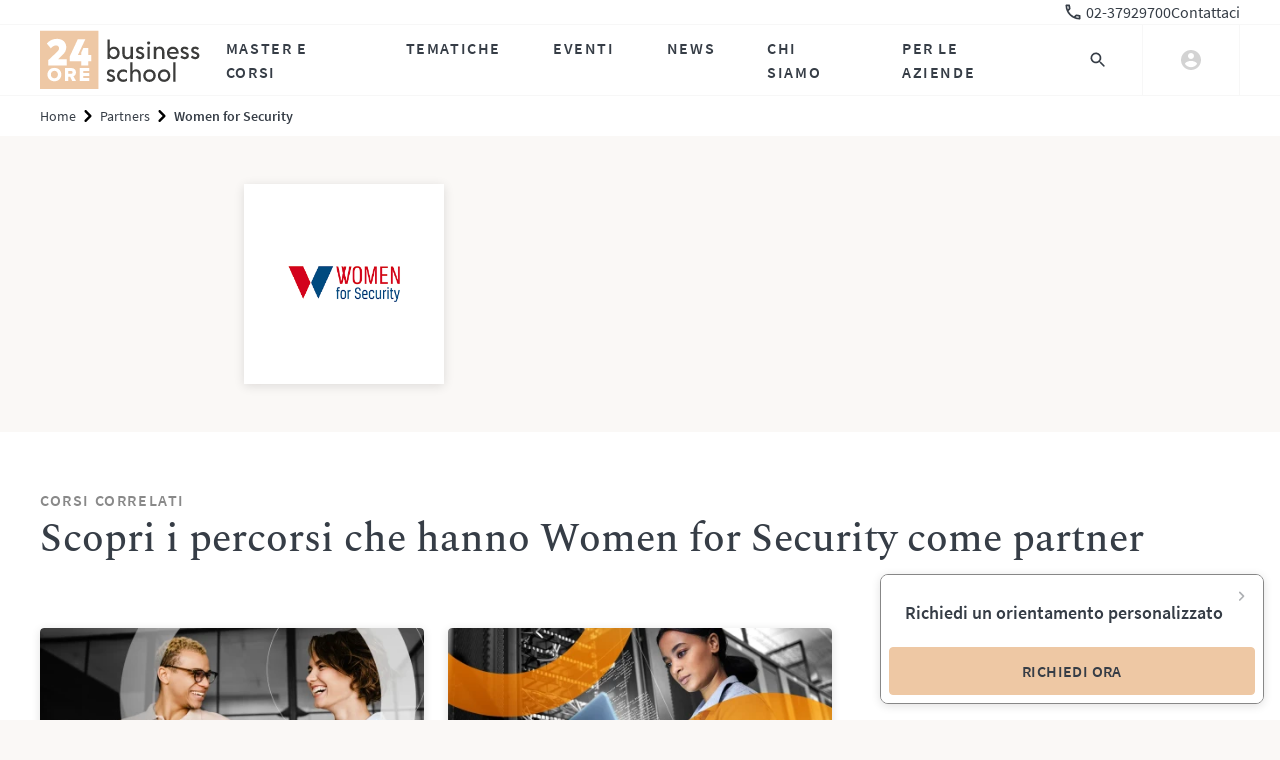

--- FILE ---
content_type: text/html
request_url: https://www.24orebs.com/partners/women-for-security
body_size: 3396
content:
<!doctype html>
<html lang="it">
  <head>
    <meta charset="utf-8" />
    <meta name="viewport" content="width=device-width, initial-scale=1" />
    <!-- Favicon -->
    <link rel="icon" href="/assets/favicon/logo-32.png" type="image/png" />
    <link rel="icon" href="/assets/favicon/favicon.svg" type="image/svg+xml" />
    <link rel="apple-touch-icon" href="/assets/favicon/logo-192.png" />

    <!-- Fonts -->
    <link
      rel="preload"
      href="/assets/fonts/source-sans-pro-v14-latin-600.woff2"
      as="font"
      type="font/woff2"
      crossorigin
    />
    <link
      rel="preload"
      href="/assets/fonts/source-sans-pro-v14-latin-regular.woff2"
      as="font"
      type="font/woff2"
      crossorigin
    />
    <link
      rel="preload"
      href="/assets/fonts/spectral-v7-latin-500.woff2"
      as="font"
      type="font/woff2"
      crossorigin
    />
    <link
      rel="preload"
      href="/assets/fonts/spectral-v7-latin-regular.woff2"
      as="font"
      type="font/woff2"
      crossorigin
    />

    <!-- OpenGraph / Facebook Attributes -->
    <meta property="og:locale" content="it_IT" />
    <meta property="og:type" content="website" />
    <meta property="og:site_name" content="24ORE Business School" />

    <!-- Twitter -->
    <meta name="twitter:card" content="summary_large_image" />

    <!-- SvelteKit -->
    
		<link href="/_app/immutable/assets/AuthSection.qBdYEBNw.css" rel="stylesheet">
		<link href="/_app/immutable/assets/HeaderLanding.CDrWptOX.css" rel="stylesheet">
		<link href="/_app/immutable/assets/AccordionPackage.D1FT4upM.css" rel="stylesheet">
		<link href="/_app/immutable/assets/2.N556jY0q.css" rel="stylesheet">
		<link href="/_app/immutable/assets/BreadcrumbItem.BjIBvWD8.css" rel="stylesheet">
		<link href="/_app/immutable/assets/73._piMDqXC.css" rel="stylesheet"><title>Partner Women for Security - 24ORE Business School</title><!-- HEAD_svelte-1v7a7ws_START --><!-- HEAD_svelte-1v7a7ws_END --><!-- HEAD_svelte-1i63j2c_START --><meta name="description" content="Women for Security, un nostro partner di eccellenza"><link rel="canonical" href="https://www.24orebs.com/partners/women-for-security"><meta property="og:url" content="https://www.24orebs.com/partners/women-for-security"><meta property="og:title" content="Partner Women for Security - 24ORE Business School"> <meta name="twitter:title" content="Partner Women for Security - 24ORE Business School"><meta property="og:description" content="Women for Security, un nostro partner di eccellenza"> <meta name="twitter:description" content="Women for Security, un nostro partner di eccellenza"><meta name="og:url" content="https://www.24orebs.com/partners/women-for-security"><meta name="twitter:url" content="https://www.24orebs.com/partners/women-for-security"><meta name="robots" content="index, follow, max-snippet:-1, max-image-preview:large, max-video-preview:-1"><!-- HTML_TAG_START --><script type="application/ld+json">[{"@context":"https://schema.org","@type":"BreadcrumbList","itemListElement":[{"@type":"ListItem","position":1,"name":"Home","item":"https://www.24orebs.com/"},{"@type":"ListItem","position":2,"name":"Partners","item":"https://www.24orebs.com/partners"}]}]</script><!-- HTML_TAG_END --><!-- HEAD_svelte-1i63j2c_END -->
  </head>
  <body data-sveltekit-preload-data="tap">
    <!-- Google Tag Manager (noscript) -->
    <noscript
      ><iframe
        src="https://www.googletagmanager.com/ns.html?id=GTM-P4HC63V"
        height="0"
        width="0"
        style="display: none; visibility: hidden"
      ></iframe
    ></noscript>
    <!-- End Google Tag Manager (noscript) -->
    <div style="display: contents">      <nav class="navbar fixed top-0 inset-x-0 svelte-1payebs"><div class="w-full border-b border-gray-100 bg-white"><div class="page-margin page-max-width w-full"><div class="w-full hidden lg:flex justify-end gap-x-6"><a class="flex items-center" href="/contact-us"><div class="icon size-default svelte-kqgdyr"> </div> <span style="overflow: hidden; white-space:nowrap" data-svelte-h="svelte-1kdkyo2">02-37929700</span></a> <a href="/contact-us" data-svelte-h="svelte-19rkyo0">Contattaci</a></div> </div></div> <div class="container navbar-grid h-full no-y-gap  svelte-wgml2d"><div class="navbar-container svelte-1payebs"><a class="navbar-logo svelte-5iw3iw" href="/"><img alt="24ORE Business School" src="/_app/immutable/assets/logo.BWB8mVrQ.svg" class="svelte-5iw3iw"></a> <div class="mega-links svelte-1j8mx5j"><a href="#/" aria-haspopup="true">Master e Corsi</a> <a href="#/" aria-haspopup="true">Tematiche</a> <a href="/eventi" target="_self" data-svelte-h="svelte-1tte424">Eventi</a> <a href="/news" target="_self" data-svelte-h="svelte-hl73mg">News</a> <a href="#/" aria-haspopup="true">Chi Siamo</a> <a href="#/" aria-haspopup="true">Per le Aziende</a> </div> <nav class="side-navbar svelte-1lcw8cv"><section class="side-navbar-panel svelte-1lcw8cv"><div class="side-navbar-content svelte-1lcw8cv"><div class="main-menu svelte-1lcw8cv"><ul class="main-menu-list svelte-ecdoiz"><li class="main-menu-list-item svelte-ecdoiz"><a class="menu-item-link svelte-ecdoiz" href="/about" data-sveltekit-reload data-svelte-h="svelte-15uxjx5">Chi siamo</a></li> <li class="main-menu-list-item svelte-ecdoiz"><a class="menu-item-link svelte-ecdoiz" href="/contact-us" data-sveltekit-reload data-svelte-h="svelte-1q3wgcz">Contatti</a></li> <li class="main-menu-list-item svelte-ecdoiz"><a class="menu-item-link svelte-ecdoiz" href="/sedi" data-sveltekit-reload data-svelte-h="svelte-beyass">Sedi</a></li> <li class="main-menu-list-item svelte-ecdoiz"><a class="menu-item-link svelte-ecdoiz" href="/finanziamenti" data-sveltekit-reload data-svelte-h="svelte-1abbj0u">Finanziamenti</a></li> <li class="main-menu-list-item svelte-ecdoiz"><a class="menu-item-link svelte-ecdoiz" href="/docenti" data-sveltekit-reload data-svelte-h="svelte-18oihfz">Docenti</a></li> <li class="main-menu-list-item svelte-ecdoiz"><a class="menu-item-link svelte-ecdoiz" href="/partners" data-sveltekit-reload data-svelte-h="svelte-1a8p5ka">Partners</a></li> <li class="main-menu-list-item svelte-ecdoiz"><a class="menu-item-link svelte-ecdoiz" href="/news" data-sveltekit-reload data-svelte-h="svelte-mkwgos">News</a></li> <li class="main-menu-list-item svelte-ecdoiz"><a class="menu-item-link svelte-ecdoiz" href="/faq" data-sveltekit-reload data-svelte-h="svelte-138dgbh">FAQ</a></li>   </ul></div> <div class="social-menu"><ul class="social-menu-list svelte-140vwcw"><li class="social-menu-list-item svelte-140vwcw"><a class="social-item-link svelte-140vwcw" target="_blank" href="https://www.facebook.com/24OREBusinessSchool"><div class="icon size-full svelte-kqgdyr"> </div></a></li> <li class="social-menu-list-item svelte-140vwcw"><a class="social-item-link svelte-140vwcw" target="_blank" href="https://www.instagram.com/24ore_business_school/"><div class="icon size-full svelte-kqgdyr"> </div></a></li> <li class="social-menu-list-item svelte-140vwcw"><a class="social-item-link svelte-140vwcw" target="_blank" href="https://www.linkedin.com/school/24-ore-business-school/"><div class="icon size-full svelte-kqgdyr"> </div></a></li> <li class="social-menu-list-item svelte-140vwcw"><a class="social-item-link svelte-140vwcw" target="_blank" href="https://twitter.com/24OREBS"><div class="icon size-full svelte-kqgdyr"> </div></a></li> <li class="social-menu-list-item svelte-140vwcw"><a class="social-item-link svelte-140vwcw" target="_blank" href="https://www.youtube.com/user/24OREBusinessSchool/"><div class="icon size-full svelte-kqgdyr"> </div></a></li> </ul></div></div> <div class="side-navbar-close svelte-1lcw8cv"><button class="side-navbar-close-btn svelte-1lcw8cv"><div class="icon size-full svelte-kqgdyr"> </div></button></div></section></nav> <div class="side-navbar-backdrop svelte-1lcw8cv"></div> <div class="navbar-main svelte-1payebs"><a class="navbar-search svelte-ggk5j5" href="#/"><div class="search-icon svelte-ggk5j5"><div class="icon size-full svelte-kqgdyr"> </div></div> </a> <div class="navbar-account svelte-swbe1x"><div class="avatar svelte-swbe1x"><div class="avatar-icon svelte-swbe1x"><div class="icon size-full svelte-kqgdyr"> </div></div> <ul class="account-dropdown svelte-swbe1x" data-svelte-h="svelte-2l043w"><li><a class="dropdown-link-item svelte-swbe1x" href="/login"><span class="dropdown-link-text svelte-swbe1x">Accedi</span></a></li> <li><a class="dropdown-link-item svelte-swbe1x" href="/registrati"><span class="dropdown-link-text svelte-swbe1x">Registrati</span></a></li></ul></div></div> <button class="navbar-toggle lg:hidden svelte-13480a0" type="button" aria-controls="navbarMenu" aria-expanded="false" aria-label="Mostra menu"><div class="toggle-icon-wrapper svelte-13480a0"><div class="toggle-icon svelte-13480a0"><div class="icon size-full svelte-kqgdyr"> </div></div></div> </button>  </div></div> </div>  <div class="navbar-mobile svelte-wldrl4" aria-hidden="true"><div class="navbar-mobile-content svelte-wldrl4"> <div class="mega-links-mobile"><div class="container no-grid  svelte-wgml2d"><div class="links-mobile-list svelte-b304nl"><a href="#/" aria-haspopup="true">Master e Corsi</a> <a href="#/" aria-haspopup="true">Tematiche</a> <a href="/eventi" target="_self" data-svelte-h="svelte-w7udqk">Eventi</a> <a href="/news" target="_self" data-svelte-h="svelte-1u4ywwo">News</a> <a href="#/" aria-haspopup="true">Chi Siamo</a> <a href="#/" aria-haspopup="true">Per le Aziende</a> <a href="/contact-us" style="display: flex; align-items: center"><div class="icon size-default svelte-kqgdyr"> </div> <span style="overflow: hidden; white-space:nowrap" data-svelte-h="svelte-1kdkyo2">02-37929700</span></a></div> </div> </div> </div> <div class="navbar-mobile-footer"><div class="account-card account-not-logged svelte-1dlk4si"><a class="account-link svelte-1dlk4si" href="/login"><span class="account-icon svelte-1dlk4si"><div class="icon size-default svelte-kqgdyr"> </div></span> <span class="account-link-text" data-svelte-h="svelte-4mjl4">Accedi</span></a></div></div> <div class="navbar-mobile-drawers svelte-wldrl4">    </div> </div> <div class="mega-menu svelte-1ao42oy"> <div class="mega-menu-content svelte-1ao42oy"><div class="mega-panel svelte-1f9by2"><div class="container mega-panel-grid no-x-padding  svelte-wgml2d"><div class="panel-title subtitle v-small svelte-1f9by2">Scegli per tipologia</div> <div class="panel-content svelte-1f9by2  v-three-cols"><div class="panel-group svelte-10tbvzm v-default"><div class="group-title fs-4 text-xl svelte-10tbvzm">Professionisti e Executive</div> <div class="group-links svelte-10tbvzm"><a href="/executive-master" target="_self" data-sveltekit-reload data-svelte-h="svelte-1nz7ako">Executive Master</a> <a href="/mba" target="_self" data-sveltekit-reload data-svelte-h="svelte-wx3k3w">Executive MBA</a> <a href="/formazione/mba-part-time/mba-part-time" target="_self" data-svelte-h="svelte-w4zhfb">MBA Part Time</a> <a href="/professional-master" target="_self" data-sveltekit-reload data-svelte-h="svelte-113lv35">Professional Master</a> <a href="/master-always-on" target="_self" data-sveltekit-reload data-svelte-h="svelte-1ctn50p">Master Always ON</a> <a href="/corsi-executive" target="_self" data-sveltekit-reload data-svelte-h="svelte-rhmate">Corsi Executive</a> <a href="/master-part-time" target="_self" data-sveltekit-reload data-svelte-h="svelte-yinz5r">Vedi tutti i Master Part Time</a></div> </div> <div class="panel-group svelte-10tbvzm v-default"><div class="group-title fs-4 text-xl svelte-10tbvzm">Neo Laureati</div> <div class="group-links svelte-10tbvzm"><a href="/master-full-time" target="_self" data-sveltekit-reload data-svelte-h="svelte-1gkqt20">Master Post Laurea con Stage garantito</a> <a href="/formazione/mba-full-time/mba-con-career-service" target="_self" data-sveltekit-reload data-svelte-h="svelte-oe9u2s">MBA Full Time</a></div> </div> <div class="panel-group svelte-10tbvzm v-default"><div class="group-title fs-4 text-xl svelte-10tbvzm">Open Programme</div> <div class="group-links svelte-10tbvzm"><a href="/corsi-online" target="_self" data-sveltekit-reload data-svelte-h="svelte-1r5md8z">Corsi Online</a> <a href="/formazione/master-online/reskilling-pack" target="_self" data-sveltekit-reload data-svelte-h="svelte-lmx9ul">Reskilling Pack</a> <a href="/scuola-di-coaching" target="_self" data-sveltekit-reload data-svelte-h="svelte-mw5z65">Scuola di Coaching</a></div> </div></div>   </div> </div></div>  </div> <div class="mega-menu svelte-1ao42oy"> <div class="mega-menu-content svelte-1ao42oy"><div class="mega-panel svelte-1f9by2"><div class="container mega-panel-grid no-x-padding  svelte-wgml2d"><div class="panel-title subtitle v-small svelte-1f9by2">Scegli per interesse</div> <div class="panel-content svelte-1f9by2  v-three-cols"><div class="panel-group svelte-10tbvzm v-default"><div class="group-title fs-4 text-xl svelte-10tbvzm">Le più cercate</div> <div class="group-links svelte-10tbvzm"><a href="/hr-lavoro-e-sviluppo-manageriale" target="_self" data-sveltekit-reload data-svelte-h="svelte-j8ajt9">HR, DE&amp;I e Diritto del Lavoro</a> <a href="/marketing-comunicazione-digital-e-social-media" target="_self" data-sveltekit-reload data-svelte-h="svelte-p1lbna">Marketing e Comunicazione</a> <a href="/amministrazione-finanza-e-controllo" target="_self" data-sveltekit-reload data-svelte-h="svelte-1ch1snc">Amministrazione, Finanza e Controllo</a> <a href="/diritto-e-fisco" target="_self" data-sveltekit-reload data-svelte-h="svelte-1ccaxql">Diritto e Fisco</a> <a href="/mba-emba" target="_self" data-sveltekit-reload data-svelte-h="svelte-1pswd1p">Vedi tutti gli MBA</a></div> </div> <div class="panel-group svelte-10tbvzm v-default"><div class="group-title fs-4 text-xl svelte-10tbvzm">Le più attuali</div> <div class="group-links svelte-10tbvzm"><a href="/ambiente-energia" target="_self" data-sveltekit-reload data-svelte-h="svelte-183eldx">ESG, Sostenibilità, Energia e Ambiente</a> <a href="/digital-transformation" target="_self" data-sveltekit-reload data-svelte-h="svelte-1780652">Digital Transformation, Tecnologia e Intelligenza Artificiale</a> <a href="/soft-skills" target="_self" data-sveltekit-reload data-svelte-h="svelte-157agag">Leadership e Soft Skills</a> <a href="/project-management" target="_self" data-sveltekit-reload data-svelte-h="svelte-1htt3qs">Project Management</a> <a href="/gestione-di-impresa-export-e-internazionalizzazione" target="_self" data-sveltekit-reload data-svelte-h="svelte-1qlrxje">General Management e Gestione di Impresa</a></div> </div> <div class="panel-group svelte-10tbvzm v-default"><div class="group-title fs-4 text-xl svelte-10tbvzm">Industries</div> <div class="group-links svelte-10tbvzm"><a href="/vendite-e-retail" target="_self" data-sveltekit-reload data-svelte-h="svelte-ootvoc">Retail, Sales ed Export</a> <a href="/sanita-pharma-e-biomed" target="_self" data-sveltekit-reload data-svelte-h="svelte-1sebkn4">Sanità e Pharma</a> <a href="/lusso-e-moda" target="_self" data-sveltekit-reload data-svelte-h="svelte-1xro90p">Fashion e Luxury</a> <a href="/food-beverage-e-turismo" target="_self" data-sveltekit-reload data-svelte-h="svelte-184llqt">Food, Beverage e Turismo</a> <a href="/pubblica-amministrazione" target="_self" data-sveltekit-reload data-svelte-h="svelte-15971ik">Pubblica Amministrazione</a> <a href="/arte-cultura-sport" target="_self" data-sveltekit-reload data-svelte-h="svelte-1basfpx">Arte, Cultura, Sport</a></div> </div></div>   </div> </div></div>  </div> <div class="mega-menu svelte-1ao42oy"> <div class="mega-menu-content svelte-1ao42oy"><div class="mega-panel svelte-1f9by2"><div class="container mega-panel-grid no-x-padding  svelte-wgml2d"><div class="panel-title subtitle v-small svelte-1f9by2 hidden"></div> <div class="panel-content svelte-1f9by2"><div class="panel-group svelte-10tbvzm   v-heading"> <div class="group-links svelte-10tbvzm"><a href="/about" target="_self" data-sveltekit-reload data-svelte-h="svelte-1ctg8sw">La nostra storia</a> <a href="/docenti" target="_self" data-sveltekit-reload data-svelte-h="svelte-19hwab0">I nostri docenti</a> <a href="/partners" target="_self" data-sveltekit-reload data-svelte-h="svelte-kt7qlg">I nostri partner</a></div> </div></div>   </div> </div></div>  </div> <div class="mega-menu svelte-1ao42oy"> <div class="mega-menu-content svelte-1ao42oy"><div class="mega-panel svelte-1f9by2"><div class="container mega-panel-grid no-x-padding  svelte-wgml2d"><div class="panel-title subtitle v-small svelte-1f9by2">ESPLORA LE SOLUZIONI PER LA TUA AZIENDA</div> <div class="panel-content svelte-1f9by2 v-two-cols"><div class="panel-group svelte-10tbvzm   v-heading"> <div class="group-links svelte-10tbvzm"><p data-svelte-h="svelte-1axtdxy">Opportunità</p> <ul><a href="/b2b/job-finding" target="_self" data-sveltekit-reload data-svelte-h="svelte-wxk3p3"><li class="ml-4">Talent acquisition</li></a> <a href="/b2b/branding" target="_self" data-sveltekit-reload data-svelte-h="svelte-187zst"><li class="ml-4">Partnership</li></a></ul></div> </div> <div class="panel-group svelte-10tbvzm   v-heading"> <div class="group-links svelte-10tbvzm"><p data-svelte-h="svelte-w60j84">Formazione</p> <ul><a href="/b2b/offerta/b2b-offerta-formativa-a-catalogo-per-le-aziende" target="_self" data-sveltekit-reload data-svelte-h="svelte-19v2zwb"><li class="ml-4">Formazione manageriale</li></a> <a href="/b2b/offerta/b2b-formazione-su-misura" target="_self" data-sveltekit-reload data-svelte-h="svelte-j0cu8k"><li class="ml-4">Formazione su misura</li></a> <a href="/b2b/finance" target="_self" data-sveltekit-reload data-svelte-h="svelte-pkqxfw"><li class="ml-4">Formazione finanziata</li></a></ul></div> </div> </div>   </div> </div></div>  </div> <div class="mega-menu svelte-1ao42oy  v-no-padding v-show-mobile"><div class="mega-menu-header svelte-1ao42oy"><div class="search-form-container svelte-q5y5e2  c-gray"><div class="container no-x-padding no-grid  svelte-wgml2d"><div class="search-form-wrapper svelte-q5y5e2"><p class="subtitle search-form-title svelte-q5y5e2">Cerca su 24 ore business school</p> <form class="search-form svelte-q5y5e2"><input type="search" class="search-input svelte-q5y5e2" placeholder="Cosa stai cercando?" value=""> <div class="search-submit svelte-q5y5e2"><button class="button v-fill c-pink svelte-1yop7il" type="submit"> <span class="btn-text svelte-1yop7il">Cerca</span></button></div></form></div> </div> </div></div> <div class="mega-menu-content svelte-1ao42oy"></div>  </div>   </nav>  <main> <div class="breadcrumb-wrapper svelte-gvw1yg"><div class="container no-grid  svelte-wgml2d"><nav class="breadcrumb svelte-gvw1yg" aria-label="Breadcrumb"><ol class="breadcrumb-list svelte-gvw1yg disable-last"><li class="breadcrumb-item svelte-1cfjoa5"><a href="/" data-svelte-h="svelte-5a0zws">Home</a> </li> <li class="breadcrumb-item svelte-1cfjoa5"><a href="/partners" data-svelte-h="svelte-1on1rrv">Partners</a> </li> <li class="breadcrumb-item svelte-1cfjoa5" aria-current="page"><a href="/partners/women-for-security">Women for Security</a> </li></ol></nav> </div> </div> <section class="section-compact bg-gray-50 py-6 lg:py-12 tighter  svelte-3jc1p"><div class="container  svelte-wgml2d"><div class="grid-inner svelte-3jc1p"> <div class="content svelte-3jc1p"><div class="image-container svelte-1td412l"><img width="200" height="170" class="partner-card-img svelte-1td412l" src="https://static.24orebs.com/sponsor/Women-for-security.png" alt="Women for Security"></div></div>  </div> </div> </section> </main>        <section class="modals" id="modals"></section> 
			
			<script nonce="0XitilRlJzTN5lX/BzvldQ==">
				{
					__sveltekit_xmpegr = {
						base: ""
					};

					const element = document.currentScript.parentElement;

					Promise.all([
						import("/_app/immutable/entry/start.BENLylSf.js"),
						import("/_app/immutable/entry/app.C4S2yNKH.js")
					]).then(([kit, app]) => {
						kit.start(app, element, {
							node_ids: [0, 2, 73],
							data: [null,null,{type:"data",data:{partner:{model:"PartnerModel",slug:"women-for-security",idPartner:1569,name:"Women for Security",position:1043,type:1,imageUrl:"https://static.24orebs.com/sponsor/Women-for-security.png",partnerUrl:"https://womenforsecurity.it/",deleted:false,sessionContributor:[{model:"SessionLightModel",slug:"mba-part-time/mba-part-time",idSession:12083,category:"",categories:[],certification:"Diploma di Master",internalProductCode:"",productCode:"YZ24017800",endDate:"2025-10-24T00:00:00.000Z",startDate:"2024-11-22T00:00:00.000Z",isMainSession:true,alternativeSessions:[],alternativeStartDates:[],duration:11,durationType:"mesi",discountPercent:11,previewUrl:"https://static.24orebs.com/01MBAparttime.jpg",previewUrlAlt:"https://www.cmsbs24ore.it/object/uploads/01MBAparttime.jpg",price:30378,discountPrice:0,priceNoVat:24900,location:"Milano",approved:true,courseTypeFull:"MBA Part Time",planType:"Learning Plan",title:"Professional MBA",onSale:false,onSaleLabel:"",stage:false,placement:true,lastSeats:false,lessionMode:"Live Streaming/Milano",buyButtonAvailable:false,soldOut:false,admissionForm:false,durationSlug:"11-mesi",lessionModeSlug:"live-streaming-milano",promoDetailLabel:"",promoLabelStyle:"",tags:{},ranking:0,credits_cfu:0,credits_cfp:0,admissionWithBuyAvailable:"0",vatFree:false,certificationReleaseEntity:[],alwaysOn:false,lessonsAvailableImmediately:false,hasBonus:false,hasDiscount:false,urlCourse:"mba-part-time/mba-part-time",hourDuration:0},{model:"SessionLightModel",slug:"executive-master/executive-master-cybersecurity-e-data-protection",idSession:11705,category:"Digital Transformation, Tecnologia e Intelligenza Artificiale",categories:["Digital Transformation, Tecnologia e Intelligenza Artificiale"],certification:"Executive Master Certificate",internalProductCode:"",productCode:"YZ24009000",endDate:"2025-04-05T00:00:00.000Z",startDate:"2024-11-15T00:00:00.000Z",isMainSession:true,alternativeSessions:[],alternativeStartDates:[],duration:7,durationType:"weekend",discountPercent:7,previewUrl:"https://static.24orebs.com/20231010140355999320220728209520446520220124759488542940.png.webp",previewUrlAlt:"https://www.cmsbs24ore.it/object/uploads/20231010140355999320220728209520446520220124759488542940.png.webp",price:5490,discountPrice:0,priceNoVat:4500,location:"Altro",approved:true,courseTypeFull:"Executive Master",planType:"Learning Plan",title:"Executive Master Cybersecurity e Data Protection",onSale:false,onSaleLabel:"",stage:false,placement:false,lastSeats:false,lessionMode:"Live Streaming/Milano",buyButtonAvailable:false,soldOut:false,admissionForm:false,durationSlug:"7-weekend",lessionModeSlug:"live-streaming-milano",promoDetailLabel:"",promoLabelStyle:"",tags:{},ranking:0,credits_cfu:0,credits_cfp:0,admissionWithBuyAvailable:"0",vatFree:false,certificationReleaseEntity:[],alwaysOn:false,lessonsAvailableImmediately:false,hasBonus:false,hasDiscount:false,urlCourse:"executive-master/executive-master-cybersecurity-e-data-protection",hourDuration:77},{model:"SessionLightModel",slug:"executive-master/executive-master-cybersecurity-e-data-protection",idSession:11463,category:"Digital Transformation, Tecnologia e Intelligenza Artificiale",categories:["Digital Transformation, Tecnologia e Intelligenza Artificiale"],certification:"Executive Master Certificate",internalProductCode:"",productCode:"YZ24000900",endDate:"2024-06-22T00:00:00.000Z",startDate:"2024-03-22T00:00:00.000Z",isMainSession:true,alternativeSessions:[],alternativeStartDates:[],duration:7,durationType:"weekend",discountPercent:7,previewUrl:"https://static.24orebs.com/20220728209520446520220124759488542940.png-2.webp",previewUrlAlt:"https://www.cmsbs24ore.it/object/uploads/20220728209520446520220124759488542940.png-2.webp",price:5490,discountPrice:0,priceNoVat:4500,location:"Altro",approved:true,courseTypeFull:"Executive Master",planType:"Learning Plan",title:"Executive Master Cybersecurity e Data Protection",onSale:false,onSaleLabel:"",stage:false,placement:false,lastSeats:false,lessionMode:"Live Streaming/Milano",buyButtonAvailable:false,soldOut:false,admissionForm:false,durationSlug:"7-weekend",lessionModeSlug:"live-streaming-milano",promoDetailLabel:"",promoLabelStyle:"",tags:{},ranking:0,credits_cfu:0,credits_cfp:0,admissionWithBuyAvailable:"0",vatFree:false,certificationReleaseEntity:[],alwaysOn:false,lessonsAvailableImmediately:false,hasBonus:false,hasDiscount:false,urlCourse:"executive-master/executive-master-cybersecurity-e-data-protection",hourDuration:77},{model:"SessionLightModel",slug:"executive-master/executive-master-cybersecurity-e-data-protection",idSession:11254,category:"",categories:[],certification:"Executive Master Certificate",internalProductCode:"",productCode:"YZ23015700",endDate:"2024-04-06T00:00:00.000Z",startDate:"2023-11-17T00:00:00.000Z",isMainSession:true,alternativeSessions:[],alternativeStartDates:[],duration:7,durationType:"weekend",discountPercent:7,previewUrl:"https://static.24orebs.com/20220728209520446520220124759488542940.png.webp",previewUrlAlt:"https://www.cmsbs24ore.it/object/uploads/20220728209520446520220124759488542940.png.webp",price:5490,discountPrice:0,priceNoVat:4500,location:"Altro",approved:true,courseTypeFull:"Executive Master",planType:"Learning Plan",title:"Executive Master Cybersecurity e Data Protection",onSale:false,onSaleLabel:"",stage:false,placement:false,lastSeats:false,lessionMode:"Live Streaming/Milano",buyButtonAvailable:false,soldOut:false,admissionForm:false,durationSlug:"7-weekend",lessionModeSlug:"live-streaming-milano",promoDetailLabel:"",promoLabelStyle:"",tags:{},ranking:0,credits_cfu:0,credits_cfp:0,admissionWithBuyAvailable:"0",vatFree:false,certificationReleaseEntity:[],alwaysOn:false,lessonsAvailableImmediately:false,hasBonus:false,hasDiscount:false,urlCourse:"executive-master/executive-master-cybersecurity-e-data-protection",hourDuration:77},{model:"SessionLightModel",slug:"executive-master/executive-master-cybersecurity-e-data-protection",idSession:10905,category:"",categories:[],certification:"Executive Master Certificate",internalProductCode:"",productCode:"YZ23006100",endDate:"2023-10-07T00:00:00.000Z",startDate:"2023-06-16T00:00:00.000Z",isMainSession:true,alternativeSessions:[],alternativeStartDates:[],duration:7,durationType:"weekend",discountPercent:7,previewUrl:"https://static.24orebs.com/YZ23006100.png",previewUrlAlt:"https://www.cmsbs24ore.it/object/uploads/YZ23006100.png",price:5490,discountPrice:0,priceNoVat:4500,location:"Milano",approved:true,courseTypeFull:"Executive Master",planType:"Learning Plan",title:"Executive Master Cybersecurity e Data Protection",onSale:false,onSaleLabel:"",stage:false,placement:false,lastSeats:false,lessionMode:"Live Streaming/Milano",buyButtonAvailable:false,soldOut:false,admissionForm:false,durationSlug:"7-weekend",lessionModeSlug:"live-streaming-milano",promoDetailLabel:"",promoLabelStyle:"",tags:{},ranking:0,credits_cfu:0,credits_cfp:0,admissionWithBuyAvailable:"0",vatFree:false,certificationReleaseEntity:[],alwaysOn:false,lessonsAvailableImmediately:false,hasBonus:false,hasDiscount:false,urlCourse:"executive-master/executive-master-cybersecurity-e-data-protection",hourDuration:77},{model:"SessionLightModel",slug:"executive-master/executive-master-cybersecurity-e-data-protection",idSession:10718,category:"",categories:[],certification:"Executive Master Certificate",internalProductCode:"",productCode:"YZ23002500",endDate:"2023-06-24T00:00:00.000Z",startDate:"2023-03-24T00:00:00.000Z",isMainSession:true,alternativeSessions:[],alternativeStartDates:[],duration:7,durationType:"weekend",discountPercent:7,previewUrl:"https://static.24orebs.com/20220728209520446520220124759488542940.png",previewUrlAlt:"https://www.cmsbs24ore.it/object/uploads/20220728209520446520220124759488542940.png",price:5490,discountPrice:0,priceNoVat:4500,location:"Altro",approved:true,courseTypeFull:"Executive Master",planType:"Learning Plan",title:"Executive Master Cybersecurity e Data Protection",onSale:false,onSaleLabel:"",stage:false,placement:false,lastSeats:false,lessionMode:"Live Streaming/Milano",buyButtonAvailable:false,soldOut:false,admissionForm:false,durationSlug:"7-weekend",lessionModeSlug:"live-streaming-milano",promoDetailLabel:"",promoLabelStyle:"",tags:{},ranking:0,credits_cfu:0,credits_cfp:0,admissionWithBuyAvailable:"0",vatFree:false,certificationReleaseEntity:[],alwaysOn:false,lessonsAvailableImmediately:false,hasBonus:false,hasDiscount:false,urlCourse:"executive-master/executive-master-cybersecurity-e-data-protection",hourDuration:77},{model:"SessionLightModel",slug:"executive-master/executive-master-cybersecurity-e-data-protection",idSession:10374,category:"",categories:[],certification:"Executive Master Certificate",internalProductCode:"",productCode:"YZ22013900",endDate:"2023-03-03T00:00:00.000Z",startDate:"2022-11-18T00:00:00.000Z",isMainSession:true,alternativeSessions:[],alternativeStartDates:[],duration:7,durationType:"weekend",discountPercent:7,previewUrl:"https://static.24orebs.com/20220124759488542940.png",previewUrlAlt:"https://www.cmsbs24ore.it/object/uploads/20220124759488542940.png",price:5490,discountPrice:0,priceNoVat:4500,location:"Milano",approved:true,courseTypeFull:"Executive Master",planType:"Learning Plan",title:"Executive Master Cybersecurity e Data Protection",onSale:false,onSaleLabel:"",stage:false,placement:false,lastSeats:false,lessionMode:"Live Streaming/Milano",buyButtonAvailable:false,soldOut:false,admissionForm:false,durationSlug:"7-weekend",lessionModeSlug:"live-streaming-milano",promoDetailLabel:"",promoLabelStyle:"",tags:{},ranking:0,credits_cfu:0,credits_cfp:0,admissionWithBuyAvailable:"0",vatFree:false,certificationReleaseEntity:[],alwaysOn:false,lessonsAvailableImmediately:false,hasBonus:false,hasDiscount:false,urlCourse:"executive-master/executive-master-cybersecurity-e-data-protection",hourDuration:0},{model:"SessionLightModel",slug:"executive-master/executive-master-cybersecurity-e-data-protection",idSession:10197,category:"",categories:[],certification:"Executive Master Certificate",internalProductCode:"",productCode:"YZ22006900",endDate:"2022-11-11T00:00:00.000Z",startDate:"2022-06-17T00:00:00.000Z",isMainSession:true,alternativeSessions:[],alternativeStartDates:[],duration:7,durationType:"weekend",discountPercent:7,previewUrl:"https://static.24orebs.com/Asset-hero-YZ22006900.jpg",previewUrlAlt:"https://www.cmsbs24ore.it/object/uploads/Asset-hero-YZ22006900.jpg",price:5490,discountPrice:0,priceNoVat:4500,location:"Milano",approved:true,courseTypeFull:"Executive Master",planType:"Learning Plan",title:"Executive Master Cybersecurity e Data Protection",onSale:false,onSaleLabel:"",stage:false,placement:false,lastSeats:false,lessionMode:"Live Streaming/Milano",buyButtonAvailable:false,soldOut:false,admissionForm:false,durationSlug:"7-weekend",lessionModeSlug:"live-streaming-milano",promoDetailLabel:"",promoLabelStyle:"",tags:{},ranking:0,credits_cfu:0,credits_cfp:0,admissionWithBuyAvailable:"0",vatFree:false,certificationReleaseEntity:[],alwaysOn:false,lessonsAvailableImmediately:false,hasBonus:false,hasDiscount:false,urlCourse:"executive-master/executive-master-cybersecurity-e-data-protection",hourDuration:0},{model:"SessionLightModel",slug:"executive-master/executive-master-cybersecurity-e-data-protection",idSession:10035,category:"",categories:[],certification:"Executive Master Certificate",internalProductCode:"",productCode:"YZ22001500",endDate:"2022-06-24T00:00:00.000Z",startDate:"2022-03-25T00:00:00.000Z",isMainSession:true,alternativeSessions:[],alternativeStartDates:[],duration:7,durationType:"weekend",discountPercent:7,previewUrl:"https://static.24orebs.com/asset-YZ22001500.jpg",previewUrlAlt:"https://www.cmsbs24ore.it/object/uploads/asset-YZ22001500.jpg",price:5490,discountPrice:0,priceNoVat:4500,location:"Milano",approved:true,courseTypeFull:"Executive Master",planType:"Learning Plan",title:"Executive Master Cybersecurity e Data Protection",onSale:false,onSaleLabel:"",stage:false,placement:false,lastSeats:true,lessionMode:"Live Streaming/Milano",buyButtonAvailable:false,soldOut:false,admissionForm:false,durationSlug:"7-weekend",lessionModeSlug:"live-streaming-milano",promoDetailLabel:"",promoLabelStyle:"",tags:{},ranking:0,credits_cfu:0,credits_cfp:0,admissionWithBuyAvailable:"0",vatFree:false,certificationReleaseEntity:[],alwaysOn:false,lessonsAvailableImmediately:false,hasBonus:false,hasDiscount:false,urlCourse:"executive-master/executive-master-cybersecurity-e-data-protection",hourDuration:0}],sessionCollaboration:[]}},uses:{params:["slug"]}}],
							form: null,
							error: null
						});
					});

					if ('serviceWorker' in navigator) {
						addEventListener('load', function () {
							navigator.serviceWorker.register('/service-worker.js');
						});
					}
				}
			</script>
		</div>
  </body>
</html>


--- FILE ---
content_type: text/css
request_url: https://www.24orebs.com/_app/immutable/assets/73._piMDqXC.css
body_size: 250
content:
.image-container.svelte-1td412l.svelte-1td412l{--tw-shadow:0 2px 10px 0 rgba(18,0,0,.12);--tw-shadow-colored:0 2px 10px 0 var(--tw-shadow-color);box-shadow:var(--tw-ring-offset-shadow, 0 0 #0000),var(--tw-ring-shadow, 0 0 #0000),var(--tw-shadow);width:200px;height:200px;padding:20px;justify-content:center;display:flex;background:#fff}.image-container.svelte-1td412l img.svelte-1td412l{-o-object-fit:contain;object-fit:contain;width:100%;height:auto}


--- FILE ---
content_type: text/javascript
request_url: https://www.24orebs.com/_app/immutable/chunks/DdlWnBXw.js
body_size: 537
content:
const e="data:image/svg+xml,%3csvg%20viewBox='0%200%2080%2080'%20xmlns='http://www.w3.org/2000/svg'%20xmlns:xlink='http://www.w3.org/1999/xlink'%3e%3cg%20fill='none'%20fill-rule='evenodd'%20stroke='currentColor'%20stroke-width='8'%3e%3ccircle%20stroke-opacity='.3'%20cx='40'%20cy='40'%20r='36'%20/%3e%3cpath%20d='M76%2040C76%2020.118%2059.882%204%2040%204'%20id='prefix__a'%20stroke-opacity='.8'%20stroke-linecap='round'%3e%3canimateTransform%20xlink:href='%23prefix__a'%20attributeName='transform'%20attributeType='XML'%20type='rotate'%20from='0%2040%2040'%20to='360%2040%2040'%20dur='.85s'%20begin='0s'%20repeatCount='indefinite'%20fill='freeze'%20/%3e%3c/path%3e%3c/g%3e%3c/svg%3e";export{e as s};
//# sourceMappingURL=DdlWnBXw.js.map


--- FILE ---
content_type: text/javascript
request_url: https://www.24orebs.com/_app/immutable/chunks/D2d1orMi.js
body_size: 1266
content:
import{al as w,A as c,ab as L,ad as y,S as P,i as O,s as v,w as M,e as x,a as A,b as B,f as m,r as _,g as N,x as V,y as q,z as D,t as R,h as T,V as U}from"./Bh_TOxIA.js";import"./IHki7fMi.js";import{c as z,e as W}from"./n_fg9Gqd.js";import{w as h}from"./gEnIdXHa.js";import"./DIt3D6RV.js";const u=h({}),k=(s,e)=>Math.ceil(s/e),b=(s,e)=>{const{mobileCount:t,desktopCount:a,desktopBreakpoint:n}=s,o=((document==null?void 0:document.documentElement.clientWidth)??0)<n;return o&&t===0?1:Math.ceil(e/(o?t:a))},E=s=>{var i;if(typeof window>"u")return;const{slides:e,pagesCount:t,currentIndex:a}=c(u)[s],n=c(e);if(!e||!t||!n.length)return;const o=k(n.length,c(t)),r=c(a)*o,l=r+o-1,d=(i=n.find(p=>!!p.parentElement))==null?void 0:i.parentElement;n.forEach((p,g)=>{g>=r&&g<=l?d==null||d.appendChild(p):p.remove()})},j=(s,e,t)=>{z(s,{duration:300,easing:W})},S=(s,e,t)=>{const{slides:a,pagesCount:n}=s,o=c(a);if(e===-1||t>=o.length)return;const r=k(o.length,c(n)),l=e*r,d=l+r,i=o.slice(l,d);if(i.length){const p=t*r,g=p+r,C=o.slice(p,g),I=i[0].parentElement;i.forEach(f=>f.remove()),C.forEach(f=>I.appendChild(f)),C.forEach(f=>j(f))}},Z=()=>w("SECTION-CAROUSEL",{carousels:u,registerCarousel(s,e){const t=c(u);s in t||(t[s]={mobileCount:e.mobileCount,desktopCount:e.desktopCount,desktopBreakpoint:e.desktopBreakpoint,pagesCount:h(0),currentIndex:h(0),slides:h([]),duration:e.duration},u.set(t))},registerSlides(s,e){u.update(t=>{const a={...t};if(a[s]){a[s].slides.set(e);const n=b(a[s],e.length);a[s].pagesCount.set(n),E(s)}return a}),L(()=>{u.update(t=>{var o;const a={...t},n=(o=c(a[s].slides).find(r=>!!r.parentElement))==null?void 0:o.parentElement;return a[s].slides.update(r=>(r.forEach(l=>{!l.parentNode&&n&&n.appendChild(l)}),[])),delete a[s],a})})},refreshPages(){const s=c(u);for(const e in s){const t=s[e],a=b(t,c(t.slides).length);if(a!==c(t.pagesCount)){const n=c(t.currentIndex);n>=a&&(t.currentIndex.set(a-1),S(t,n,a-1)),t.pagesCount.set(a),E(e)}}},updateCurrentIndex(s,e){const t=c(u);t[s].currentIndex.update(a=>{if(a!==e)return S(t[s],a,e),e})}}),F=()=>y("SECTION-CAROUSEL");function G(s){let e,t;const a=s[3].default,n=M(a,s,s[2],null);return{c(){e=x("div"),n&&n.c(),this.h()},l(o){e=A(o,"DIV",{class:!0,"data-forward":!0});var r=B(e);n&&n.l(r),r.forEach(m),this.h()},h(){_(e,"class","section-carousel-slides svelte-1r06w1q"),_(e,"data-forward","")},m(o,r){N(o,e,r),n&&n.m(e,null),s[4](e),t=!0},p(o,[r]){n&&n.p&&(!t||r&4)&&V(n,a,o,o[2],t?D(a,o[2],r,null):q(o[2]),null)},i(o){t||(R(n,o),t=!0)},o(o){T(n,o),t=!1},d(o){o&&m(e),n&&n.d(o),s[4](null)}}}function H(s,e,t){let{$$slots:a={},$$scope:n}=e,{id:o=null}=e;const{registerSlides:r}=F();let l;function d(i){U[i?"unshift":"push"](()=>{l=i,t(0,l)})}return s.$$set=i=>{"id"in i&&t(1,o=i.id),"$$scope"in i&&t(2,n=i.$$scope)},s.$$.update=()=>{if(s.$$.dirty&3&&l){const i=l.children;r(o,Array.from(i))}},[l,o,n,a,d]}class $ extends P{constructor(e){super(),O(this,e,H,G,v,{id:1})}}export{$ as S,F as g,Z as s};
//# sourceMappingURL=D2d1orMi.js.map


--- FILE ---
content_type: text/javascript
request_url: https://www.24orebs.com/_app/immutable/chunks/D3FdqOIi.js
body_size: 2788
content:
const __vite__mapDeps=(i,m=__vite__mapDeps,d=(m.f||(m.f=["_app/immutable/chunks/BHH1UNm_.js","_app/immutable/chunks/Bh_TOxIA.js","_app/immutable/chunks/DIt3D6RV.js","_app/immutable/chunks/CVjei1Yn.js","_app/immutable/chunks/gEnIdXHa.js","_app/immutable/chunks/B_mE8FVi.js","_app/immutable/chunks/CFxQsjJW.js","_app/immutable/assets/AuthSection.qBdYEBNw.css","_app/immutable/chunks/IHki7fMi.js","_app/immutable/chunks/1zktdilP.js","_app/immutable/chunks/DvWfAyMo.js","_app/immutable/chunks/C4VKvHvg.js","_app/immutable/chunks/K8Znksxj.js","_app/immutable/chunks/C-aLsbtq.js","_app/immutable/chunks/C3R9cfm0.js","_app/immutable/chunks/DilwOGWI.js","_app/immutable/chunks/ecIAhIkp.js","_app/immutable/chunks/Cgi0HRq7.js","_app/immutable/chunks/Bw1O_rlW.js","_app/immutable/chunks/BKQ33L6H.js","_app/immutable/chunks/Csufgpq5.js","_app/immutable/chunks/ChzID5yZ.js","_app/immutable/chunks/CzSFB26x.js","_app/immutable/chunks/CqlroQDJ.js","_app/immutable/chunks/Cy5xM0ob.js","_app/immutable/chunks/C6JZuTq9.js","_app/immutable/chunks/DXAOdlTq.js","_app/immutable/chunks/CJ8UNPrj.js","_app/immutable/chunks/CVAHBQz6.js","_app/immutable/chunks/Cq7mNMiv.js","_app/immutable/chunks/Bzj62JhG.js","_app/immutable/chunks/BAJdGYL_.js","_app/immutable/chunks/7cShQwt9.js","_app/immutable/chunks/JbfNNux0.js","_app/immutable/chunks/rVProUT7.js","_app/immutable/chunks/CpodY6RW.js","_app/immutable/chunks/CPqKOjP3.js","_app/immutable/chunks/DThxbCEr.js","_app/immutable/chunks/DA6G2C1R.js","_app/immutable/chunks/Ce4bQROi.js","_app/immutable/chunks/CvUWR55e.js","_app/immutable/chunks/_jwhJab_.js","_app/immutable/chunks/CdGBQyGh.js","_app/immutable/chunks/BXXg5qCJ.js","_app/immutable/chunks/DWGI7wif.js","_app/immutable/chunks/C7eOBAgC.js","_app/immutable/chunks/y1VF9C6G.js","_app/immutable/chunks/DRG8Acg3.js","_app/immutable/chunks/B188mYWc.js","_app/immutable/chunks/CJA29xGy.js","_app/immutable/chunks/BS8g8fAu.js","_app/immutable/chunks/84UybWp7.js","_app/immutable/chunks/CdfZ1jDm.js","_app/immutable/chunks/CxC5J9KQ.js","_app/immutable/chunks/C0lt75q_.js","_app/immutable/chunks/CgblqXVF.js","_app/immutable/chunks/BEVY4c6P.js","_app/immutable/chunks/BluB1yiQ.js","_app/immutable/chunks/AKKn8Tvx.js","_app/immutable/chunks/CXPz4vKX.js","_app/immutable/chunks/w7DpHWae.js","_app/immutable/chunks/BHhFJQbz.js","_app/immutable/chunks/C9tYk-Hv.js","_app/immutable/chunks/DuOVWhLC.js","_app/immutable/chunks/ClNzdfPH.js","_app/immutable/chunks/DZ8iPGJ2.js","_app/immutable/chunks/BekmU2S0.js","_app/immutable/chunks/DfGbmSBG.js","_app/immutable/chunks/DnK9LvFP.js","_app/immutable/chunks/Ss6BMLpc.js","_app/immutable/chunks/BW9V_GVA.js","_app/immutable/chunks/Bd-bJZ6D.js","_app/immutable/chunks/BS0m5Lky.js","_app/immutable/chunks/Bk5iTqOG.js"])))=>i.map(i=>d[i]);
import{_ as e}from"./D7HrI6pR.js";import{S as k,i as y,s as M,ai as d,e as z,c as p,a as F,b as q,d as U,f as P,r as H,K as j,O as I,g as B,m as D,F as N,h as L,j as A,C as G,t as R,L as O,H as m,I as K,M as a}from"./Bh_TOxIA.js";import{c as Y,g as T,b as V}from"./DIt3D6RV.js";import"./IHki7fMi.js";const J=(t,i,_)=>{const n=t[i];return n?typeof n=="function"?n():Promise.resolve(n):new Promise((v,l)=>{(typeof queueMicrotask=="function"?queueMicrotask:setTimeout)(l.bind(null,new Error("Unknown variable dynamic import: "+i+(i.split("/").length!==_?". Note that variables only represent file names one level deep.":""))))})};function Q(t){let i,_,n;const v=[t[4],{width:t[2]},{height:t[2]},{fill:"currentColor"}];var l=t[1];function u(o,s){let c={};for(let E=0;E<v.length;E+=1)c=m(c,v[E]);return s!==void 0&&s&20&&(c=m(c,T(v,[s&16&&V(o[4]),s&4&&{width:o[2]},s&4&&{height:o[2]},v[3]]))),{props:c}}return l&&(_=d(l,u(t)),_.$on("click",t[7]),_.$on("mouseover",t[8]),_.$on("focus",t[9]),_.$on("mouseenter",t[10]),_.$on("mouseleave",t[11])),{c(){i=z("div"),_&&p(_.$$.fragment),this.h()},l(o){i=F(o,"DIV",{class:!0});var s=q(i);_&&U(_.$$.fragment,s),s.forEach(P),this.h()},h(){H(i,"class",j(Y("icon",t[3]))+" svelte-kqgdyr"),I(i,"circled",t[0])},m(o,s){B(o,i,s),_&&D(_,i,null),n=!0},p(o,[s]){if(s&2&&l!==(l=o[1])){if(_){N();const c=_;L(c.$$.fragment,1,0,()=>{A(c,1)}),G()}l?(_=d(l,u(o,s)),_.$on("click",o[7]),_.$on("mouseover",o[8]),_.$on("focus",o[9]),_.$on("mouseenter",o[10]),_.$on("mouseleave",o[11]),p(_.$$.fragment),R(_.$$.fragment,1),D(_,i,null)):_=null}else if(l){const c=s&20?T(v,[s&16&&V(o[4]),s&4&&{width:o[2]},s&4&&{height:o[2]},v[3]]):{};_.$set(c)}(!n||s&1)&&I(i,"circled",o[0])},i(o){n||(_&&R(_.$$.fragment,o),n=!0)},o(o){_&&L(_.$$.fragment,o),n=!1},d(o){o&&P(i),_&&A(_)}}}function W(t,i,_){let n;const v=["size","icon","circled"];let l=O(i,v),{size:u="default"}=i,{icon:o}=i,{circled:s=!1}=i;const c={full:"100%",default:24,small:16,middle:20,large:32,xl:36};let E;const f=async r=>{_(1,E=(await J(Object.assign({"./icons/Account.svelte":()=>e(()=>import("./BHH1UNm_.js"),__vite__mapDeps([0,1,2,3,4,5,6,7,8])),"./icons/ArrowDown.svelte":()=>e(()=>import("./1zktdilP.js"),__vite__mapDeps([9,1,2,3,4,5,6,7,8])),"./icons/ArrowLeft.svelte":()=>e(()=>import("./DvWfAyMo.js"),__vite__mapDeps([10,1,2,3,4,5,6,7,8])),"./icons/ArrowRight.svelte":()=>e(()=>import("./C4VKvHvg.js"),__vite__mapDeps([11,1,2,3,4,5,6,7,8])),"./icons/ArrowUp.svelte":()=>e(()=>import("./K8Znksxj.js"),__vite__mapDeps([12,1,2,3,4,5,6,7,8])),"./icons/Badge.svelte":()=>e(()=>import("./C-aLsbtq.js"),__vite__mapDeps([13,1,2,3,4,5,6,7,8])),"./icons/Bell.svelte":()=>e(()=>import("./C3R9cfm0.js"),__vite__mapDeps([14,1,2,3,4,5,6,7,8])),"./icons/Brochure.svelte":()=>e(()=>import("./DilwOGWI.js"),__vite__mapDeps([15,1,2,3,4,5,6,7,8])),"./icons/Calendar.svelte":()=>e(()=>import("./ecIAhIkp.js"),__vite__mapDeps([16,1,2,3,4,5,6,7,8])),"./icons/Certificate.svelte":()=>e(()=>import("./Cgi0HRq7.js"),__vite__mapDeps([17,1,2,3,4,5,6,7,8])),"./icons/Check.svelte":()=>e(()=>import("./Bw1O_rlW.js"),__vite__mapDeps([18,1,2,3,4,5,6,7,8])),"./icons/CheckFill.svelte":()=>e(()=>import("./BKQ33L6H.js"),__vite__mapDeps([19,1,2,3,4,5,6,7,8])),"./icons/ChevronDown.svelte":()=>e(()=>import("./Csufgpq5.js"),__vite__mapDeps([20,1,2,3,4,5,6,7,8])),"./icons/ChevronLeft.svelte":()=>e(()=>import("./ChzID5yZ.js"),__vite__mapDeps([21,1,2,3,4,5,6,7,8])),"./icons/ChevronRight.svelte":()=>e(()=>import("./CzSFB26x.js"),__vite__mapDeps([22,1,2,3,4,5,6,7,8])),"./icons/ChevronUp.svelte":()=>e(()=>import("./CqlroQDJ.js"),__vite__mapDeps([23,1,2,3,4,5,6,7,8])),"./icons/Close.svelte":()=>e(()=>import("./Cy5xM0ob.js"),__vite__mapDeps([24,1,2,3,4,5,6,7,8])),"./icons/CloseFill.svelte":()=>e(()=>import("./C6JZuTq9.js"),__vite__mapDeps([25,1,2,3,4,5,6,7,8])),"./icons/Code.svelte":()=>e(()=>import("./DXAOdlTq.js"),__vite__mapDeps([26,1,2,3,4,5,6,7,8])),"./icons/Community.svelte":()=>e(()=>import("./CJ8UNPrj.js"),__vite__mapDeps([27,1,2,3,4,5,6,7,8])),"./icons/Download.svelte":()=>e(()=>import("./CVAHBQz6.js"),__vite__mapDeps([28,1,2,3,4,5,6,7,8])),"./icons/DownloadSimple.svelte":()=>e(()=>import("./Cq7mNMiv.js"),__vite__mapDeps([29,1,2,3,4,5,6,7,8])),"./icons/Duration.svelte":()=>e(()=>import("./Bzj62JhG.js"),__vite__mapDeps([30,1,2,3,4,5,6,7,8])),"./icons/Elearning.svelte":()=>e(()=>import("./BAJdGYL_.js"),__vite__mapDeps([31,1,2,3,4,5,6,7,8])),"./icons/Email.svelte":()=>e(()=>import("./7cShQwt9.js"),__vite__mapDeps([32,1,2,3,4,5,6,7,8])),"./icons/Eye.svelte":()=>e(()=>import("./JbfNNux0.js"),__vite__mapDeps([33,1,2,3,4,5,6,7,8])),"./icons/EyeSlash.svelte":()=>e(()=>import("./rVProUT7.js"),__vite__mapDeps([34,1,2,3,4,5,6,7,8])),"./icons/Facebook.svelte":()=>e(()=>import("./CpodY6RW.js"),__vite__mapDeps([35,1,2,3,4,5,6,7,8])),"./icons/FacebookAlt.svelte":()=>e(()=>import("./CPqKOjP3.js"),__vite__mapDeps([36,1,2,3,4,5,6,7,8])),"./icons/Filter.svelte":()=>e(()=>import("./DThxbCEr.js"),__vite__mapDeps([37,1,2,3,4,5,6,7,8])),"./icons/Flag.svelte":()=>e(()=>import("./DA6G2C1R.js"),__vite__mapDeps([38,1,2,3,4,5,6,7,8])),"./icons/Heart.svelte":()=>e(()=>import("./Ce4bQROi.js"),__vite__mapDeps([39,1,2,3,4,5,6,7,8])),"./icons/HourGlass.svelte":()=>e(()=>import("./CvUWR55e.js"),__vite__mapDeps([40,1,2,3,4,5,6,7,8])),"./icons/Info.svelte":()=>e(()=>import("./_jwhJab_.js"),__vite__mapDeps([41,1,2,3,4,5,6,7,8])),"./icons/Instagram.svelte":()=>e(()=>import("./CdGBQyGh.js"),__vite__mapDeps([42,1,2,3,4,5,6,7,8])),"./icons/Leaf.svelte":()=>e(()=>import("./BXXg5qCJ.js"),__vite__mapDeps([43,1,2,3,4,5,6,7,8])),"./icons/Linkedin.svelte":()=>e(()=>import("./DWGI7wif.js"),__vite__mapDeps([44,1,2,3,4,5,6,7,8])),"./icons/LiveStreaming.svelte":()=>e(()=>import("./C7eOBAgC.js"),__vite__mapDeps([45,1,2,3,4,5,6,7,8])),"./icons/Logout.svelte":()=>e(()=>import("./y1VF9C6G.js"),__vite__mapDeps([46,1,2,3,4,5,6,7,8])),"./icons/Menu.svelte":()=>e(()=>import("./DRG8Acg3.js"),__vite__mapDeps([47,1,2,3,4,5,6,7,8])),"./icons/Minus.svelte":()=>e(()=>import("./B188mYWc.js"),__vite__mapDeps([48,1,2,3,4,5,6,7,8])),"./icons/MixedMode.svelte":()=>e(()=>import("./CJA29xGy.js"),__vite__mapDeps([49,1,2,3,4,5,6,7,8])),"./icons/MyCourses.svelte":()=>e(()=>import("./BS8g8fAu.js"),__vite__mapDeps([50,1,2,3,4,5,6,7,8])),"./icons/MyRequests.svelte":()=>e(()=>import("./84UybWp7.js"),__vite__mapDeps([51,1,2,3,4,5,6,7,8])),"./icons/Ondemand.svelte":()=>e(()=>import("./CdfZ1jDm.js"),__vite__mapDeps([52,1,2,3,4,5,6,7,8])),"./icons/Phone.svelte":()=>e(()=>import("./CxC5J9KQ.js"),__vite__mapDeps([53,1,2,3,4,5,6,7,8])),"./icons/Place.svelte":()=>e(()=>import("./C0lt75q_.js"),__vite__mapDeps([54,1,2,3,4,5,6,7,8])),"./icons/PlayVideo.svelte":()=>e(()=>import("./CgblqXVF.js"),__vite__mapDeps([55,1,2,3,4,5,6,7,8])),"./icons/Plus.svelte":()=>e(()=>import("./BEVY4c6P.js"),__vite__mapDeps([56,1,2,3,4,5,6,7,8])),"./icons/Price.svelte":()=>e(()=>import("./BluB1yiQ.js"),__vite__mapDeps([57,1,2,3,4,5,6,7,8])),"./icons/Privacy.svelte":()=>e(()=>import("./AKKn8Tvx.js"),__vite__mapDeps([58,1,2,3,4,5,6,7,8])),"./icons/Receipt.svelte":()=>e(()=>import("./CXPz4vKX.js"),__vite__mapDeps([59,1,2,3,4,5,6,7,8])),"./icons/Reset.svelte":()=>e(()=>import("./w7DpHWae.js"),__vite__mapDeps([60,1,2,3,4,5,6,7,8])),"./icons/Schedule.svelte":()=>e(()=>import("./BHhFJQbz.js"),__vite__mapDeps([61,1,2,3,4,5,6,7,8])),"./icons/SealPercent.svelte":()=>e(()=>import("./C9tYk-Hv.js"),__vite__mapDeps([62,1,2,3,4,5,6,7,8])),"./icons/Search.svelte":()=>e(()=>import("./DuOVWhLC.js"),__vite__mapDeps([63,1,2,3,4,5,6,7,8])),"./icons/SelfEducation.svelte":()=>e(()=>import("./ClNzdfPH.js"),__vite__mapDeps([64,1,2,3,4,5,6,7,8])),"./icons/Share.svelte":()=>e(()=>import("./DZ8iPGJ2.js"),__vite__mapDeps([65,1,2,3,4,5,6,7,8])),"./icons/Stage.svelte":()=>e(()=>import("./BekmU2S0.js"),__vite__mapDeps([66,1,2,3,4,5,6,7,8])),"./icons/Star.svelte":()=>e(()=>import("./DfGbmSBG.js"),__vite__mapDeps([67,1,2,3,4,5,6,7,8])),"./icons/StarFill.svelte":()=>e(()=>import("./DnK9LvFP.js"),__vite__mapDeps([68,1,2,3,4,5,6,7,8])),"./icons/Student.svelte":()=>e(()=>import("./Ss6BMLpc.js"),__vite__mapDeps([69,1,2,3,4,5,6,7,8])),"./icons/Trash.svelte":()=>e(()=>import("./BW9V_GVA.js"),__vite__mapDeps([70,1,2,3,4,5,6,7,8])),"./icons/Twitter.svelte":()=>e(()=>import("./Bd-bJZ6D.js"),__vite__mapDeps([71,1,2,3,4,5,6,7,8])),"./icons/User.svelte":()=>e(()=>import("./BS0m5Lky.js"),__vite__mapDeps([72,1,2,3,4,5,6,7,8])),"./icons/Youtube.svelte":()=>e(()=>import("./Bk5iTqOG.js"),__vite__mapDeps([73,1,2,3,4,5,6,7,8]))}),`./icons/${r}.svelte`,3)).default)};let h=`size-${u}`;function g(r){a.call(this,t,r)}function C(r){a.call(this,t,r)}function w(r){a.call(this,t,r)}function S(r){a.call(this,t,r)}function b(r){a.call(this,t,r)}return t.$$set=r=>{i=m(m({},i),K(r)),_(4,l=O(i,v)),"size"in r&&_(5,u=r.size),"icon"in r&&_(6,o=r.icon),"circled"in r&&_(0,s=r.circled)},t.$$.update=()=>{t.$$.dirty&64&&f(o.replace(/(^\w|-\w)/g,r=>r.replace("-","").toUpperCase())),t.$$.dirty&32&&_(2,n=c[u])},[s,E,n,h,l,u,o,g,C,w,S,b]}class ee extends k{constructor(i){super(),y(this,i,W,Q,M,{size:5,icon:6,circled:0})}}export{ee as I};
//# sourceMappingURL=D3FdqOIi.js.map


--- FILE ---
content_type: text/javascript
request_url: https://www.24orebs.com/_app/immutable/chunks/Bpo5XcjF.js
body_size: 3481
content:
var et=Object.defineProperty;var st=(r,e,t)=>e in r?et(r,e,{enumerable:!0,configurable:!0,writable:!0,value:t}):r[e]=t;var c=(r,e,t)=>st(r,typeof e!="symbol"?e+"":e,t);import{w as k,d as U,g as it}from"./gEnIdXHa.js";import{u as Q,f as X,a as tt}from"./C8xQBFKc.js";import{G as M}from"./jDo3Q6Na.js";import{u as rt}from"./BOnNAYV9.js";import{u as at}from"./CVjei1Yn.js";import"./CFxQsjJW.js";import{A as l}from"./Bh_TOxIA.js";var x=(r=>(r[r.STEP_0=0]="STEP_0",r[r.STEP_1=1]="STEP_1",r[r.STEP_2=2]="STEP_2",r[r.STEP_3=3]="STEP_3",r[r.STEP_4=4]="STEP_4",r[r.STEP_5=5]="STEP_5",r[r.STEP_6=6]="STEP_6",r))(x||{});const F=class F{constructor(){c(this,"_currentStep");c(this,"_nextButtonDisabled");c(this,"_previousButtonDisabled");c(this,"_dataStep1");c(this,"_dataStep2");c(this,"_dataStep3");c(this,"_dataStep4");c(this,"_dataStep5");c(this,"_dataStep6");this._dataStep1=this.getStepDataLocalStorage(1),this._dataStep2=this.getStepDataLocalStorage(2),this._dataStep3=this.getStepDataLocalStorage(3),this._dataStep4=this.getStepDataLocalStorage(4),this._dataStep5=this.getStepDataLocalStorage(5),this._dataStep6=this.getStepDataLocalStorage(6);const e=this._dataStep1!==null;this._currentStep=k(e?x.STEP_1:x.STEP_0),this._nextButtonDisabled=k(!1),this._previousButtonDisabled=k(!1)}get hasStarted(){return U(this._currentStep,e=>e>x.STEP_0)}get currentStep(){return U(this._currentStep,e=>e)}get hasNextStep(){return U(this._currentStep,e=>e<=x.STEP_6)}get hasPreviousStep(){return U(this._currentStep,e=>e>x.STEP_1)}get nextButtonDisabled(){return U(this._nextButtonDisabled,e=>e)}get previousButtonDisabled(){return U(this._previousButtonDisabled,e=>e)}get dataStep1(){return this._dataStep1}get dataStep2(){return this._dataStep2}get dataStep3(){return this._dataStep3}get dataStep4(){return this._dataStep4}get dataStep5(){return this._dataStep5}get dataStep6(){return this._dataStep6}setNextButtonStatus(e){this._nextButtonDisabled.set(!e)}setPreviousButtonStatus(e){this._previousButtonDisabled.set(!e)}start(){this._currentStep.set(x.STEP_1),M.pushEvent({pageCategory:"_AdesioneBorse_STEP[1]"}),M.pushPageView()}goToNextStep(){if(l(this.hasNextStep)){this._currentStep.update(i=>i+1);const t=document.getElementById("scholarshipWizardContainer");t&&window.scroll(0,t.offsetTop-90),M.pushEvent({pageCategory:"_AdesioneBorse_STEP["+l(this.currentStep)+"]"}),M.pushPageView()}}goToPreviousStep(){if(l(this.hasPreviousStep)){this._nextButtonDisabled.set(!1),this._currentStep.update(i=>i-1);const t=document.getElementById("scholarshipWizardContainer");t&&window.scroll(0,t.offsetTop-90),M.pushEvent({pageCategory:"_AdesioneBorse_STEP["+l(this.currentStep)+"]"}),M.pushPageView()}}setDataStep1(e){this._dataStep1=e,this.setStepDataLocalStorage("step1",e)}setDataStep2(e){this._dataStep2=e,this.setStepDataLocalStorage("step2",e)}setDataStep3(e){this._dataStep3=e,this.setStepDataLocalStorage("step3",e)}setDataStep4(e){this._dataStep4=e,this.setStepDataLocalStorage("step4",e)}setDataStep5(e){this._dataStep5=e,this.setStepDataLocalStorage("step5",e)}setDataStep6(e){this._dataStep6=e,this.setStepDataLocalStorage("step6",e)}setStepDataLocalStorage(e,t){const i=localStorage.getItem("scholarship");let s;if(i){const a=JSON.parse(decodeURI(i));a&&(s={...a,[e]:t})}else s={[e]:t};const o=encodeURI(JSON.stringify(s));localStorage.setItem("scholarship",o)}getStepDataLocalStorage(e){const t="step"+e,i=localStorage.getItem("scholarship");if(i){const s=JSON.parse(decodeURI(i));if(s)return s[t]}return null}cleanLocalStorage(){this.setDataStep1(null),this.setDataStep2(null),this.setDataStep3(null),this.setDataStep4(null),this.setDataStep5(null),this.setDataStep6(null)}createInformationSubject(){var e;return"Borsa di studio "+((e=this._dataStep2)!=null&&e.primarySession&&this._dataStep2.primarySession.productCode?"Prima Opzione "+this._dataStep2.primarySession.productCode:"CORSO NON SELEZIONATO ")}hasMasterFields(){var e,t,i,s,o,a;return((e=this._dataStep3)==null?void 0:e.masterAtInstitute)&&((t=this._dataStep3)==null?void 0:t.masterGraduation)&&((i=this._dataStep3)==null?void 0:i.masterThesisTitle)&&((s=this._dataStep3)==null?void 0:s.masterVote)&&((o=this._dataStep3)==null?void 0:o.masterStartYear)&&((a=this._dataStep3)==null?void 0:a.masterEndYear)}formatBirthday(e){const t=e.split("-").map(d=>parseInt(d)),i=new Intl.NumberFormat("it",{minimumIntegerDigits:2}),s=t[0],o=i.format(t[1]),a=i.format(t[2]);return`${s.toString()}${o}${a}`}formatDate(e,t){if(e){const i=e+"",s=i.substr(0,4),o=i.substr(4,2),a=i.substr(6,2),d=new Date;return d.setFullYear(parseInt(s)),d.setMonth(parseInt(o)-1),d.setDate(parseInt(a)),t?d.toISOString().substring(0,10):d.toLocaleDateString("it-IT")}return null}createMessage(){var e,t,i,s,o,a,d,p,S,n,h,u,_,m,f,z,y,g,b,E,C,T,v,P,$,I,w,A,B,N,L,R;return`
      Luogo di nascita: ${(e=this._dataStep1)==null?void 0:e.birthplace} |
      Provincia di residenza: ${(t=this._dataStep1)==null?void 0:t.province} |
      Profilo Linkedin: ${(i=this._dataStep1)==null?void 0:i.linkedinProfile} |
      ${(s=this._dataStep2)!=null&&s.secondarySession?`Seconda Opzione: ${this.formatDate((o=this._dataStep2)==null?void 0:o.secondarySession.courseStartDate,!0)} {}Codice Iniziativa: ${this._dataStep2.secondarySession.productCode}|`:"Seconda Opzione: Non Selezionata {}Codice Iniziativa: |"}
      Diploma di Maturità: ${(a=this._dataStep3)==null?void 0:a.graduation} {}Presso ${(d=this._dataStep3)==null?void 0:d.graduationAtInstitute} {}Voto ${(p=this._dataStep3)==null?void 0:p.graduationVote} {}Anno di fine ${(S=this._dataStep3)==null?void 0:S.graduationYear}|
      Laurea Specialistica: ${(n=this._dataStep3)==null?void 0:n.specialistGraduation} {}Presso ${(h=this._dataStep3)==null?void 0:h.specialistAtInstitute} {}Voto ${(u=this._dataStep3)==null?void 0:u.specialistVote} {}Anno di inizio ${(_=this._dataStep3)==null?void 0:_.specialistStartYear} {}Anno di fine ${(m=this._dataStep3)==null?void 0:m.specialistEndYear}|
      ${this.hasMasterFields()?`Laurea Magistrale: ${(f=this._dataStep3)==null?void 0:f.masterGraduation} {}Presso ${(z=this._dataStep3)==null?void 0:z.masterAtInstitute} {}Voto ${(y=this._dataStep3)==null?void 0:y.masterVote} {}Anno di inizio ${(g=this._dataStep3)==null?void 0:g.masterStartYear} {}Anno di fine ${(b=this._dataStep3)==null?void 0:b.masterEndYear}|`:"Laurea Magistrale: Nessuna {}Presso {}Voto {}Anno di inizio {}Anno di fine |"}
      Esperienza Lavorativa 1: da ${(E=this._dataStep4)==null?void 0:E.lastExperienceStartDate} {}a ${(C=this._dataStep4)==null?void 0:C.lastExperienceEndDate} {}Ruolo ${(T=this._dataStep4)==null?void 0:T.lastExperienceRole} {}Presso ${(v=this._dataStep4)==null?void 0:v.lastExperienceCompany}|
      Esperienza Lavorativa 2: da ${(P=this._dataStep4)==null?void 0:P.secondExperienceStartDate} {}a ${($=this._dataStep4)==null?void 0:$.secondExperienceEndDate} {}Ruolo ${(I=this._dataStep4)==null?void 0:I.secondExperienceRole} {}Presso ${(w=this._dataStep4)==null?void 0:w.secondExperienceCompany}|
      Attività Extra Curricolari: ${(A=this._dataStep5)==null?void 0:A.extraCurricularActivity}|
      Hobby e Interessi: ${(B=this._dataStep5)==null?void 0:B.hobbyAndInterests}|
      ${((N=this._dataStep6)==null?void 0:N.knowIsee)==="true"?`Fascia ISEE: ${(L=this._dataStep6)==null?void 0:L.iseeRange} {}Posizione economica: Non Selezionata |`:`Fascia ISEE: Non Selezionata {}Posizione economica: ${(R=this._dataStep6)==null?void 0:R.economicPosition} |`}
    `.replace(/  +/g," ")}createScholarSchipRequest(){var o,a,d,p,S,n,h,u,_,m,f,z,y,g,b,E,C,T,v,P,$,I,w,A,B,N,L,R,V,O,q,Y,G;const e=Q(),t=l(e.campaignData),i=l(e.webid),s={bsid:(o=this._dataStep1)==null?void 0:o.bsid,id:(a=this._dataStep1)==null?void 0:a.id,name:(d=this._dataStep1)==null?void 0:d.name,surname:(p=this._dataStep1)==null?void 0:p.surname,email:(S=this._dataStep1)==null?void 0:S.email,phone:(n=this._dataStep1)==null?void 0:n.phone,subscribe:(h=this._dataStep1)==null?void 0:h.subscribe,profilingConsent:(u=this._dataStep1)==null?void 0:u.profilingConsent,businessUseConsent:(_=this._dataStep1)==null?void 0:_.businessUseConsent,birthday:(m=this._dataStep1)!=null&&m.birthday?this.formatBirthday((f=this._dataStep1)==null?void 0:f.birthday):void 0,referrer:t==null?void 0:t.referrer,utmCampaignSource:t==null?void 0:t.utm_source,utmCampaignMedium:t==null?void 0:t.utm_medium,utmCampaignName:t==null?void 0:t.utm_campaign,utmCampaignTerm:"",utmCampaignContent:"",fbclid:t==null?void 0:t.fbclid,gclid:t==null?void 0:t.gclid,gclsrc:t==null?void 0:t.gclsrc,websiteSessionData:{referrer:t==null?void 0:t.referrer,utmCampaignSource:t==null?void 0:t.utm_source,utmCampaignMedium:t==null?void 0:t.utm_medium,utmCampaignName:t==null?void 0:t.utm_campaign,utmCampaignTerm:"",utmCampaignContent:"",fbclid:t==null?void 0:t.fbclid,gclid:t==null?void 0:t.gclid,gclsrc:t==null?void 0:t.gclsrc,type:X(t==null?void 0:t.type),webid:i||void 0},device:t==null?void 0:t.device,degreeLevel:this.hasMasterFields()?(z=this._dataStep3)==null?void 0:z.masterGraduation:(y=this._dataStep3)==null?void 0:y.specialistGraduation,degreeTitle:`Diploma in ${this.hasMasterFields()?(g=this._dataStep3)==null?void 0:g.masterThesisTitle:(b=this._dataStep3)==null?void 0:b.specialistThesisTitle} Anno di fine ${this.hasMasterFields()?(E=this._dataStep3)==null?void 0:E.masterEndYear:(C=this._dataStep3)==null?void 0:C.specialistEndYear}`,degreeVote:this.hasMasterFields()?(T=this._dataStep3)==null?void 0:T.masterVote:(v=this._dataStep3)==null?void 0:v.specialistVote,informationSubject:this.createInformationSubject(),message:this.createMessage()};return this._dataStep2&&this._dataStep2.primarySession&&(s.sessionId=this._dataStep2.primarySession&&this._dataStep2.primarySession.sessionId||void 0,s.productCode=((P=this._dataStep2.primarySession)==null?void 0:P.productCode)||"",s.category=(($=this._dataStep2.primarySession)==null?void 0:$.category)||"",s.courseTypeFull=((I=this._dataStep2.primarySession)==null?void 0:I.courseTypeFull)||"",s.courseTitle=((w=this._dataStep2.primarySession)==null?void 0:w.courseTitle)||"",s.price=((A=this._dataStep2.primarySession)==null?void 0:A.price)||0,s.discountPrice=((B=this._dataStep2.primarySession)==null?void 0:B.discountPrice)||0,s.lessionMode=((N=this._dataStep2.primarySession)==null?void 0:N.lessonMode)||"",s.brochureAvailable=((L=this._dataStep2.primarySession)==null?void 0:L.brochureAvailable)||!1,s.brochureBooking=((R=this._dataStep2.primarySession)==null?void 0:R.brochureBooking)||!1,s.brochureUrl=((V=this._dataStep2.primarySession)==null?void 0:V.brochureUrl)||void 0,s.courseUrl=((O=this._dataStep2.primarySession)==null?void 0:O.courseUrl)||void 0,s.courseStartDate=((q=this._dataStep2.primarySession)==null?void 0:q.courseStartDate)||void 0,s.courseReferrerName=((Y=this._dataStep2.primarySession)==null?void 0:Y.courseReferrerName)||void 0,s.courseReferrerEmail=((G=this._dataStep2.primarySession)==null?void 0:G.courseReferrerEmail)||void 0),s}createAutoGeneratedAdmissionRequest(){var y,g,b,E,C,T,v,P,$,I,w,A,B,N,L,R,V,O,q,Y,G,j,J,W,H,Z,K;const e=Q(),t=l(e.campaignData);l(e.firstClickCampaignData);const i=l(e.webid);let s=0,o="",a="",d=0,p=0,S="",n="",h="",u="",_="",m="",f="";return this._dataStep2&&this._dataStep2.primarySession&&(s=this._dataStep2.primarySession?(g=(y=this._dataStep2)==null?void 0:y.primarySession)==null?void 0:g.sessionId:0,o=((b=this._dataStep2.primarySession)==null?void 0:b.category)||"",a=((E=this._dataStep2.primarySession)==null?void 0:E.courseTypeFull)||"",d=((C=this._dataStep2.primarySession)==null?void 0:C.price)||0,p=((T=this._dataStep2.primarySession)==null?void 0:T.discountPrice)||0,S=((v=this._dataStep2.primarySession)==null?void 0:v.lessonMode)||"",n=((P=this._dataStep2.primarySession)==null?void 0:P.courseUrl)||"",h=(($=this._dataStep2.primarySession)==null?void 0:$.brochureUrl)||"",u=((I=this._dataStep2.primarySession)==null?void 0:I.courseReferrerEmail)||"",_=((w=this._dataStep2.primarySession)==null?void 0:w.courseReferrerName)||"",m=((A=this._dataStep2.primarySession)==null?void 0:A.courseTitle)||"",f=((B=this._dataStep2.primarySession)==null?void 0:B.productCode)||""),{bsid:(N=this._dataStep1)==null?void 0:N.bsid,id:(L=this._dataStep1)==null?void 0:L.id,name:(R=this._dataStep1)==null?void 0:R.name,surname:(V=this._dataStep1)==null?void 0:V.surname,email:(O=this._dataStep1)==null?void 0:O.email,birthdate:(q=this._dataStep1)!=null&&q.birthday?this.formatBirthday((Y=this._dataStep1)==null?void 0:Y.birthday):void 0,phone:(G=this._dataStep1)==null?void 0:G.phone,consent1:!1,consent2:!1,consent3:!1,sessionId:s,category:o,courseTypeFull:a,price:d,discountPrice:p,lessionMode:S,courseUrl:n,brochureOrDownloadUrl:h,courseReferrerEmail:u,courseReferrerName:_,courseTitle:m,productCode:f,degreeTitle:`Diploma in ${this.hasMasterFields()?(j=this._dataStep3)==null?void 0:j.masterThesisTitle:(J=this._dataStep3)==null?void 0:J.specialistThesisTitle} Anno di fine ${this.hasMasterFields()?(W=this._dataStep3)==null?void 0:W.masterEndYear:(H=this._dataStep3)==null?void 0:H.specialistEndYear}`,degreeLevel:this.hasMasterFields()?"2":"1",degreeVote:this.hasMasterFields()?(Z=this._dataStep3)==null?void 0:Z.masterVote:(K=this._dataStep3)==null?void 0:K.specialistVote,scholarshipType:void 0,scholarshipMandatory:!1,discountCode:"",password:"",referrer:t==null?void 0:t.referrer,utmCampaignSource:t==null?void 0:t.utm_source,utmCampaignMedium:t==null?void 0:t.utm_medium,utmCampaignName:t==null?void 0:t.utm_campaign,utmCampaignTerm:"",utmCampaignContent:"",fbclid:t==null?void 0:t.fbclid,gclid:t==null?void 0:t.gclid,gclsrc:t==null?void 0:t.gclsrc,websiteSessionData:{referrer:t==null?void 0:t.referrer,utmCampaignSource:t==null?void 0:t.utm_source,utmCampaignMedium:t==null?void 0:t.utm_medium,utmCampaignName:t==null?void 0:t.utm_campaign,utmCampaignTerm:"",utmCampaignContent:"",fbclid:t==null?void 0:t.fbclid,gclid:t==null?void 0:t.gclid,gclsrc:t==null?void 0:t.gclsrc,type:X(t==null?void 0:t.type),webid:i||void 0},device:t==null?void 0:t.device,autoGenerated:!0}}async sendRequest(){var i,s,o,a,d,p,S;const e=this.createScholarSchipRequest(),t=this.createAutoGeneratedAdmissionRequest();try{const n=rt();await n.submitScholarshipRequest(e,tt("scholarship")),t.productCode!==""&&await n.submitAdmissionRequest(t,tt("admission_request"));const h=at(),u=l(h.userInfo);if(!u)throw new Error("User info not found");if(!((i=this._dataStep1)!=null&&i.name))throw new Error("Name is required");if(!((s=this._dataStep1)!=null&&s.surname))throw new Error("Surname is required");await h.updateUserProfile({...u,name:(o=this._dataStep1)==null?void 0:o.name,surname:(a=this._dataStep1)==null?void 0:a.surname,phone:(d=this._dataStep1)==null?void 0:d.phone,birthday:(p=this._dataStep1)!=null&&p.birthday?this.formatBirthday((S=this._dataStep1)==null?void 0:S.birthday):void 0}),M.pushEvent({event:"BBevent",category:"AdesioneBorseStudio",action:"Conferma",label:"NOT SET",event_id:"12"},!1),await it("/borse-di-studio/adesione/thankyou",{replaceState:!0})}catch(n){throw console.log(n),n}}static getInstance(){return F._instance||(F._instance=new F),F._instance}};c(F,"_instance");let D=F;const lt=D.getInstance;export{lt as u};
//# sourceMappingURL=Bpo5XcjF.js.map


--- FILE ---
content_type: text/javascript
request_url: https://www.24orebs.com/_app/immutable/chunks/BZpLYu3C.js
body_size: 328
content:
import{w as i}from"./gEnIdXHa.js";import{A as o}from"./Bh_TOxIA.js";const a=i(!1),f=i(null),n=i([]),r=i(null);function p(){var s,l;const t=o(n).length,e=o(n)[t-1];return(s=e==null?void 0:e.callbacks)!=null&&s.onBeforeClose&&((l=e==null?void 0:e.callbacks)==null?void 0:l.onBeforeClose())===!1?!1:(n.set([]),document.body.classList.remove("overflow-hidden"),!0)}function d(t=1){var l,c;const e=o(n).length,s=o(n)[e-1];return o(f)||(l=s==null?void 0:s.callbacks)!=null&&l.onBeforeClose&&((c=s==null?void 0:s.callbacks)==null?void 0:c.onBeforeClose())===!1?!1:(o(a)&&e>0&&f.set(!0),a.set(!1),e-t===0&&document.body.classList.remove("overflow-hidden"),r.set("pop"),u(t),!0)}function b(){return d(1)}function g(t,e,s){o(f)||(r.set("push"),document.body.classList.contains("overflow-hidden")||document.body.classList.add("overflow-hidden"),o(a)&&o(n).length&&f.set(!0),a.set(!1),n.update(l=>[...l,{component:t,props:e}]))}function u(t=1){n.update(e=>e.slice(0,Math.max(0,e.length-t)))}export{p as a,b as c,a as e,n as m,g as o,f as t};
//# sourceMappingURL=BZpLYu3C.js.map


--- FILE ---
content_type: text/javascript
request_url: https://www.24orebs.com/_app/immutable/nodes/73.CEkVz_eG.js
body_size: 2024
content:
import{S as O,i as x,s as F,c as _,n as w,B as J,d,q as k,m as b,g as p,t as $,h,C as R,f,j as C,k as V,o as W,e as S,a as v,b as U,r as g,J as K,u as y,v as B,l as q,D,p as L,F as Q}from"../chunks/Bh_TOxIA.js";import"../chunks/IHki7fMi.js";import{P as N}from"../chunks/CVjei1Yn.js";import{e as X,G as Y}from"../chunks/jDo3Q6Na.js";import{S as T}from"../chunks/D3mEmGJs.js";import{c as Z}from"../chunks/D49CURtI.js";import{g as ee,w as te}from"../chunks/gEnIdXHa.js";import{h as re}from"../chunks/B_mE8FVi.js";import{H as se}from"../chunks/B8daTOdH.js";import{B as ae,a as H}from"../chunks/159j5IAN.js";import"../chunks/DIt3D6RV.js";import"../chunks/CFxQsjJW.js";import{S as ne}from"../chunks/Do16SDXp.js";import{S as oe}from"../chunks/DwOjN7jv.js";import{S as le}from"../chunks/G4rVmGuI.js";function ie(i){let e,n="Home";return{c(){e=S("a"),e.textContent=n,this.h()},l(t){e=v(t,"A",{href:!0,"data-svelte-h":!0}),D(e)!=="svelte-5a0zws"&&(e.textContent=n),this.h()},h(){g(e,"href","/")},m(t,r){p(t,e,r)},p:B,d(t){t&&f(e)}}}function me(i){let e,n="Partners";return{c(){e=S("a"),e.textContent=n,this.h()},l(t){e=v(t,"A",{href:!0,"data-svelte-h":!0}),D(e)!=="svelte-1on1rrv"&&(e.textContent=n),this.h()},h(){g(e,"href","/partners")},m(t,r){p(t,e,r)},p:B,d(t){t&&f(e)}}}function ue(i){let e,n=i[1].name+"",t;return{c(){e=S("a"),t=q(n),this.h()},l(r){e=v(r,"A",{href:!0});var s=U(e);t=L(s,n),s.forEach(f),this.h()},h(){g(e,"href","/partners/"+i[1].slug)},m(r,s){p(r,e,s),y(e,t)},p:B,d(r){r&&f(e)}}}function ce(i){let e,n,t,r,s,c;return e=new H({props:{$$slots:{default:[ie]},$$scope:{ctx:i}}}),t=new H({props:{$$slots:{default:[me]},$$scope:{ctx:i}}}),s=new H({props:{current:!0,$$slots:{default:[ue]},$$scope:{ctx:i}}}),{c(){_(e.$$.fragment),n=w(),_(t.$$.fragment),r=w(),_(s.$$.fragment)},l(o){d(e.$$.fragment,o),n=k(o),d(t.$$.fragment,o),r=k(o),d(s.$$.fragment,o)},m(o,u){b(e,o,u),p(o,n,u),b(t,o,u),p(o,r,u),b(s,o,u),c=!0},p(o,u){const l={};u&128&&(l.$$scope={dirty:u,ctx:o}),e.$set(l);const a={};u&128&&(a.$$scope={dirty:u,ctx:o}),t.$set(a);const m={};u&128&&(m.$$scope={dirty:u,ctx:o}),s.$set(m)},i(o){c||($(e.$$.fragment,o),$(t.$$.fragment,o),$(s.$$.fragment,o),c=!0)},o(o){h(e.$$.fragment,o),h(t.$$.fragment,o),h(s.$$.fragment,o),c=!1},d(o){o&&(f(n),f(r)),C(e,o),C(t,o),C(s,o)}}}function fe(i){let e,n,t;return{c(){e=S("div"),n=S("img"),this.h()},l(r){e=v(r,"DIV",{class:!0});var s=U(e);n=v(s,"IMG",{width:!0,height:!0,class:!0,src:!0,alt:!0}),s.forEach(f),this.h()},h(){g(n,"width","200"),g(n,"height","170"),g(n,"class","partner-card-img svelte-1td412l"),K(n.src,t=re(i[1].imageUrl))||g(n,"src",t),g(n,"alt",i[1].name),g(e,"class","image-container svelte-1td412l")},m(r,s){p(r,e,s),y(e,n)},p:B,d(r){r&&f(e)}}}function j(i){let e,n;return e=new oe({props:{class:"py-6 md:py-14 bg-white",$$slots:{header:[$e],default:[pe]},$$scope:{ctx:i}}}),{c(){_(e.$$.fragment)},l(t){d(e.$$.fragment,t)},m(t,r){b(e,t,r),n=!0},p(t,r){const s={};r&129&&(s.$$scope={dirty:r,ctx:t}),e.$set(s)},i(t){n||($(e.$$.fragment,t),n=!0)},o(t){h(e.$$.fragment,t),n=!1},d(t){C(e,t)}}}function pe(i){let e,n;return e=new ne({props:{courses:i[0]}}),{c(){_(e.$$.fragment)},l(t){d(e.$$.fragment,t)},m(t,r){b(e,t,r),n=!0},p(t,r){const s={};r&1&&(s.courses=t[0]),e.$set(s)},i(t){n||($(e.$$.fragment,t),n=!0)},o(t){h(e.$$.fragment,t),n=!1},d(t){C(e,t)}}}function $e(i){let e,n="Corsi correlati",t,r,s,c=i[1].name+"",o,u;return{c(){e=S("p"),e.textContent=n,t=w(),r=S("h3"),s=q("Scopri i percorsi che hanno "),o=q(c),u=q(" come partner"),this.h()},l(l){e=v(l,"P",{class:!0,"data-svelte-h":!0}),D(e)!=="svelte-rqzij8"&&(e.textContent=n),t=k(l),r=v(l,"H3",{});var a=U(r);s=L(a,"Scopri i percorsi che hanno "),o=L(a,c),u=L(a," come partner"),a.forEach(f),this.h()},h(){g(e,"class","subtitle v-small mb-2")},m(l,a){p(l,e,a),p(l,t,a),p(l,r,a),y(r,s),y(r,o),y(r,u)},p:B,d(l){l&&(f(e),f(t),f(r))}}}function ge(i){let e,n,t,r,s,c,o,u;e=new se({props:{appendCompany:!0,seoDetails:i[3]}}),t=new ae({props:{disableLastElementLink:!0,$$slots:{default:[ce]},$$scope:{ctx:i}}}),s=new le({props:{variant:"transparent",class:"bg-gray-50 py-6 lg:py-12",tighter:!0,$$slots:{default:[fe]},$$scope:{ctx:i}}});let l=i[0].length>0&&j(i);return{c(){_(e.$$.fragment),n=w(),_(t.$$.fragment),r=w(),_(s.$$.fragment),c=w(),l&&l.c(),o=J()},l(a){d(e.$$.fragment,a),n=k(a),d(t.$$.fragment,a),r=k(a),d(s.$$.fragment,a),c=k(a),l&&l.l(a),o=J()},m(a,m){b(e,a,m),p(a,n,m),b(t,a,m),p(a,r,m),b(s,a,m),p(a,c,m),l&&l.m(a,m),p(a,o,m),u=!0},p(a,[m]){const E={};m&128&&(E.$$scope={dirty:m,ctx:a}),t.$set(E);const A={};m&128&&(A.$$scope={dirty:m,ctx:a}),s.$set(A),a[0].length>0?l?(l.p(a,m),m&1&&$(l,1)):(l=j(a),l.c(),$(l,1),l.m(o.parentNode,o)):l&&(Q(),h(l,1,1,()=>{l=null}),R())},i(a){u||($(e.$$.fragment,a),$(t.$$.fragment,a),$(s.$$.fragment,a),$(l),u=!0)},o(a){h(e.$$.fragment,a),h(t.$$.fragment,a),h(s.$$.fragment,a),h(l),u=!1},d(a){a&&(f(n),f(r),f(c),f(o)),C(e,a),C(t,a),C(s,a),l&&l.d(a)}}}function he(i,e,n){var a;let t,{data:r}=e;const{partner:s}=r;console.log("partner:",s),Z({bodyStyle:"gray"}),s||ee("/");const c=te([]);V(i,c,m=>n(0,t=m)),W(async()=>{var I,z;if(((I=s.sessionCollaboration)==null?void 0:I.length)<1&&((z=s.sessionContributor)==null?void 0:z.length)<1)return;const m=s.sessionCollaboration.map(P=>P.slug)||[],E=s.sessionContributor.map(P=>P.slug)||[];Array.from(new Set([...m,...E])).forEach(async P=>{const G=await X(P,fetch);G&&c.update(M=>[...M,G])})}),Y.pushEvent({pageCategory:"Network - Partner",label:(a=r==null?void 0:r.partner)!=null&&a.name?r.partner.name:""});const o=T.getBreadcrumbStructure([{name:"Home",url:N},{name:"Partners",url:`${N}partners`}],!0);let u="";u=T.createScriptTag(JSON.stringify([o]));const l={title:`Partner ${s.name?s.name:""}`,description:`${s.name?s.name:""}, un nostro partner di eccellenza`,url:`/partners/${s.slug?s.slug:""}`,ldScriptTag:u};return i.$$set=m=>{"data"in m&&n(4,r=m.data)},[t,s,c,l,r]}class He extends O{constructor(e){super(),x(this,e,he,ge,F,{data:4})}}export{He as component};
//# sourceMappingURL=73.CEkVz_eG.js.map


--- FILE ---
content_type: text/javascript
request_url: https://www.24orebs.com/_app/immutable/chunks/Dpw2zo_S.js
body_size: 1150
content:
import{S as F,i as G,s as J,H,w as R,e as N,n as y,B as M,a as P,b as C,q as z,f as m,N as O,O as A,r as p,K as Q,g as I,u as v,P as D,x as V,y as W,z as X,t as Z,h as w,Q as x,L as T,Y as $,I as U,l as ee,p as se,E as le,M as ae}from"./Bh_TOxIA.js";import{c as Y,g as te}from"./DIt3D6RV.js";import"./IHki7fMi.js";function j(a){let e,l;return{c(){e=N("span"),l=ee(a[1]),this.h()},l(i){e=P(i,"SPAN",{class:!0});var u=C(e);l=se(u,a[1]),u.forEach(m),this.h()},h(){p(e,"class","error svelte-1q3rxnr")},m(i,u){I(i,e,u),v(e,l)},p(i,u){u&2&&le(l,i[1])},d(i){i&&m(e)}}}function re(a){let e,l,i,u,g,_,d,o,b,k,q,h,f,E,r,L=[{id:i=a[4].id||a[4].name},{type:"checkbox"},{name:u=a[4].name},a[4]],S={};for(let s=0;s<L.length;s+=1)S=H(S,L[s]);const B=a[8].default,c=R(B,a,a[7],null);let n=a[1]&&j(a);return{c(){e=N("label"),l=N("input"),g=y(),_=N("span"),d=y(),o=N("span"),c&&c.c(),q=y(),n&&n.c(),h=M(),this.h()},l(s){e=P(s,"LABEL",{class:!0,for:!0});var t=C(e);l=P(t,"INPUT",{id:!0,type:!0,name:!0}),g=z(t),_=P(t,"SPAN",{class:!0}),C(_).forEach(m),d=z(t),o=P(t,"SPAN",{class:!0});var K=C(o);c&&c.l(K),K.forEach(m),t.forEach(m),q=z(s),n&&n.l(s),h=M(),this.h()},h(){O(l,S),A(l,"error",a[1]),A(l,"svelte-1q3rxnr",!0),p(_,"class","checkbox-square svelte-1q3rxnr"),p(o,"class","checkbox-text svelte-1q3rxnr"),p(e,"class",b=Q(Y("checkbox-label",a[3].class))+" svelte-1q3rxnr"),p(e,"for",k=a[4].id||a[4].name)},m(s,t){I(s,e,t),v(e,l),l.autofocus&&l.focus(),l.checked=a[0],v(e,g),v(e,_),v(e,d),v(e,o),c&&c.m(o,null),I(s,q,t),n&&n.m(s,t),I(s,h,t),f=!0,E||(r=[D(l,"click",a[9]),D(l,"input",a[2]),D(l,"change",a[10])],E=!0)},p(s,[t]){O(l,S=te(L,[(!f||t&16&&i!==(i=s[4].id||s[4].name))&&{id:i},{type:"checkbox"},(!f||t&16&&u!==(u=s[4].name))&&{name:u},t&16&&s[4]])),t&1&&(l.checked=s[0]),A(l,"error",s[1]),A(l,"svelte-1q3rxnr",!0),c&&c.p&&(!f||t&128)&&V(c,B,s,s[7],f?X(B,s[7],t,null):W(s[7]),null),(!f||t&8&&b!==(b=Q(Y("checkbox-label",s[3].class))+" svelte-1q3rxnr"))&&p(e,"class",b),(!f||t&16&&k!==(k=s[4].id||s[4].name))&&p(e,"for",k),s[1]?n?n.p(s,t):(n=j(s),n.c(),n.m(h.parentNode,h)):n&&(n.d(1),n=null)},i(s){f||(Z(c,s),f=!0)},o(s){w(c,s),f=!1},d(s){s&&(m(e),m(q),m(h)),c&&c.d(s),n&&n.d(s),E=!1,x(r)}}}function ne(a,e,l){const i=["checked","error","required","disabled"];let u=T(e,i),{$$slots:g={},$$scope:_}=e,{checked:d=!1}=e,{error:o=null}=e,{required:b=!1}=e,{disabled:k=!1}=e;const q=$(),h=r=>{q("input",r)};function f(r){ae.call(this,a,r)}function E(){d=this.checked,l(0,d)}return a.$$set=r=>{l(3,e=H(H({},e),U(r))),l(4,u=T(e,i)),"checked"in r&&l(0,d=r.checked),"error"in r&&l(1,o=r.error),"required"in r&&l(5,b=r.required),"disabled"in r&&l(6,k=r.disabled),"$$scope"in r&&l(7,_=r.$$scope)},e=U(e),[d,o,h,e,u,b,k,_,g,f,E]}class fe extends F{constructor(e){super(),G(this,e,ne,re,J,{checked:0,error:1,required:5,disabled:6})}}export{fe as C};
//# sourceMappingURL=Dpw2zo_S.js.map


--- FILE ---
content_type: text/javascript
request_url: https://www.24orebs.com/_app/immutable/chunks/BfWUMn2C.js
body_size: 5870
content:
var ta=Object.defineProperty;var la=(t,l,i)=>l in t?ta(t,l,{enumerable:!0,configurable:!0,writable:!0,value:i}):t[l]=i;var Pe=(t,l,i)=>la(t,typeof l!="symbol"?l+"":l,i);import{S as ia,i as na,s as oa,V as A,a7 as D,e as re,c as Q,n as L,a as ce,b as Re,d as W,q as y,D as Ie,f as he,r as me,g as aa,m as J,u as g,P as sa,a5 as ua,a8 as R,t as q,F as ra,h as k,C as ca,j as Z,A as Je,Y as ma,k as b}from"./Bh_TOxIA.js";import"./IHki7fMi.js";import{f as H,r as ge,a as da}from"./Pdkpn9Wm.js";import{d as pa}from"./gEnIdXHa.js";import{u as fa}from"./CVjei1Yn.js";import{u as va,a as _a}from"./C8xQBFKc.js";import{u as ga}from"./1sxHmsR7.js";import{u as ha}from"./B_mE8FVi.js";import{u as ba}from"./BmPklXjt.js";import{e as Sa}from"./DaYuZrij.js";import{a as Ea}from"./BZC1rKHK.js";import{u as wa}from"./BOnNAYV9.js";import"./DIt3D6RV.js";import{C as ye}from"./Ckfy7m5j.js";import{S as Ue}from"./CQNleerR.js";import{T as Ze}from"./nSF1UhOE.js";import"./CFxQsjJW.js";import{P as Pa}from"./ByY_7-2B.js";const O=class O{static isPopupExpired(){if(typeof window>"u")return!0;const l=localStorage.getItem(O.POPUP_EXPIRATION_KEY);if(l===null)return!0;const i=new Date(l);return new Date>i}static setPopupExpiration(){const l=new Date,i=new Date(l.getTime()+O.POPUP_EXPIRATION_TIME);localStorage.setItem(O.POPUP_EXPIRATION_KEY,i.toISOString())}static clearPopupExpiration(){localStorage.removeItem(O.POPUP_EXPIRATION_KEY)}static isPopupClosed(){if(typeof window>"u")return!1;const l=localStorage.getItem(O.POPUP_CLOSED_KEY);if(l===null)return!1;const i=new Date(l);return new Date<i}static setPopupClosed(){const l=new Date,i=new Date(l.getTime()+O.POPUP_CLOSED_TIME);localStorage.setItem(O.POPUP_CLOSED_KEY,i.toISOString())}static clearPopupClosed(){localStorage.removeItem(O.POPUP_CLOSED_KEY)}};Pe(O,"POPUP_EXPIRATION_KEY","popupExpiration"),Pe(O,"POPUP_EXPIRATION_TIME",1e3*60*60*24*7),Pe(O,"POPUP_CLOSED_KEY","popupClosed"),Pe(O,"POPUP_CLOSED_TIME",1e3*60*60*24*7);let $e=O;function ea(t){let l,i,N,f,p,V="Sei interessato ad un master o corso che prevede uno stage al termine?",C;function v(c){t[41](c)}let z={class:"col-span-full md:col-span-2",disabled:t[0]};return t[7].value!==void 0&&(z.checked=t[7].value),i=new Ue({props:z}),A.push(()=>D(i,"checked",v)),{c(){l=re("div"),Q(i.$$.fragment),f=L(),p=re("span"),p.textContent=V,this.h()},l(c){l=ce(c,"DIV",{class:!0});var r=Re(l);W(i.$$.fragment,r),f=y(r),p=ce(r,"SPAN",{class:!0,"data-svelte-h":!0}),Ie(p)!=="svelte-1bt3fff"&&(p.textContent=V),r.forEach(he),this.h()},h(){me(p,"class","ml-2"),me(l,"class","flex items-start py-3 col-span-full")},m(c,r){aa(c,l,r),J(i,l,null),g(l,f),g(l,p),C=!0},p(c,r){const E={};r[0]&1&&(E.disabled=c[0]),!N&&r[0]&128&&(N=!0,E.checked=c[7].value,R(()=>N=!1)),i.$set(E)},i(c){C||(q(i.$$.fragment,c),C=!0)},o(c){k(i.$$.fragment,c),C=!1},d(c){c&&he(l),Z(i)}}}function qa(t){let l,i,N,f,p,V,C,v,z,c,r,E,Y,K,B,h,G,m,u,_,te,le,T,be,ie,o,s,Se,I,X,de,pe,U,Ee="Sei interessato a finanziare l'acquisto?",$,w,S,x,ae,F,ne=`Attivando questa opzione, do il consenso a Digit’Ed S.p.A. al trattamento dei miei dati di
      contatto per finalità di marketing e comunicazione pubblicitaria, su iniziative promozionali,
      come invio di brochure, coupon sconto e promozioni.
      <a href="/privacy-policy" target="_blank">Leggi l&#39;informativa</a>`,ee,j,oe;function fe(a){t[34](a)}let se={class:"col-span-full md:col-span-3",name:"name",id:"name",type:"text",label:"Nome *",disabled:t[0],autocomplete:"given-name",required:!0,error:t[5].hasError("name.required")?"Inserisci il tuo nome":null};t[15].value!==void 0&&(se.value=t[15].value),i=new Ze({props:se}),A.push(()=>D(i,"value",fe));function ue(a){t[35](a)}let ve={class:"col-span-full md:col-span-3",name:"last-name",id:"last-name",type:"text",label:"Cognome *",disabled:t[0],autocomplete:"family-name",required:!0,error:t[5].hasError("lastname.required")?"Inserisci il tuo cognome":null};t[14].value!==void 0&&(ve.value=t[14].value),p=new Ze({props:ve}),A.push(()=>D(p,"value",ue));function xe(a){t[36](a)}let qe={class:"col-span-full md:col-span-3",name:"email",id:"email",type:"email",label:"Email *",disabled:t[0],autocomplete:"email",required:!0,error:t[5].hasError("email.not_an_email")?"L’indirizzo e-mail non risulta valido, controlla l’indirizzo inserito":null};t[13].value!==void 0&&(qe.value=t[13].value),v=new Ze({props:qe}),A.push(()=>D(v,"value",xe));function ke(a){t[37](a)}function Ne(a){t[38](a)}function Ce(a){t[39](a)}let _e={disabled:t[0],class:"col-span-full md:col-span-3",",":!0};t[12].value!==void 0&&(_e.value=t[12].value),t[2]!==void 0&&(_e.isValid=t[2]),t[3]!==void 0&&(_e.isEmpty=t[3]),r=new Pa({props:_e}),A.push(()=>D(r,"value",ke)),A.push(()=>D(r,"isValid",Ne)),A.push(()=>D(r,"isEmpty",Ce));function Fe(a){t[40](a)}let Oe={class:"col-span-full",name:"occupation",id:"occupation",label:"Attualmente sei? *",options:[{label:"Laureato/Laureando",value:"neolaureato"},{label:"Lavoratore",value:"lavoratore"},{label:"Neo diplomato",value:"neodiplomato"},{label:"Altro",value:"altro"}],error:t[5].hasError("occupation.required")?"Seleziona la tua situazione attuale":null};t[10].value!==void 0&&(Oe.value=t[10].value),h=new ye({props:Oe}),A.push(()=>D(h,"value",Fe));let d=(t[10].value==="neodiplomato"||t[10].value==="neolaureato")&&ea(t);function Me(a){t[42](a)}let ze={class:"col-span-full",name:"topics",id:"topics",label:"Quale tematica vorresti approfondire? *",multiple:!0,minLength:0,nullOptionValue:"ND",options:t[33],error:t[5].hasError("topics.arrayRequired")?"Seleziona almeno una tematica":null};t[4].value!==void 0&&(ze.value=t[4].value),_=new ye({props:ze}),A.push(()=>D(_,"value",Me)),_.$on("change",t[32]);function Ve(a){t[43](a)}let Te={class:"col-span-full",name:"frequency",id:"frequency",label:"Quale formula di frequenza preferiresti?",options:[{label:"Formula Full Time (lunedì-giovedì)",value:"full-time"},{label:"Formula Weekend (venerdì-sabato)",value:"weekend"},{label:"Formula Serale (lunedì-giovedì)",value:"serale"},{label:"Preferisco studiare in autonomia (formazione online)",value:"online"},{label:"Non ho preferenze",value:"no preferenze"}],error:t[5].hasError("frequency.required")?"Selezione la formula di frequenza che preferisci":null};t[9].value!==void 0&&(Te.value=t[9].value),T=new ye({props:Te}),A.push(()=>D(T,"value",Ve));function Ye(a){t[44](a)}let Ae={class:"col-span-full",name:"callTime",id:"callTime",label:"In quale fascia oraria preferisci essere ricontattato? *",options:[{label:"9:00 - 12:00",value:"mattina"},{label:"12:00 - 15:00",value:"pomeriggio"},{label:"15:00 - 18:00",value:"sera"},{label:"Qualunque orario",value:"qualunque orario"}],error:t[5].hasError("callTime.required")?"Selezione la fascia oraria che preferisci":null};t[6].value!==void 0&&(Ae.value=t[6].value),o=new ye({props:Ae}),A.push(()=>D(o,"value",Ye));function Ke(a){t[45](a)}let De={class:"col-span-full md:col-span-2",disabled:t[0]};t[8].value!==void 0&&(De.checked=t[8].value),X=new Ue({props:De}),A.push(()=>D(X,"checked",Ke));function Be(a){t[46](a)}let e={class:"col-span-full md:col-span-2",disabled:t[0]};return t[11].value!==void 0&&(e.checked=t[11].value),S=new Ue({props:e}),A.push(()=>D(S,"checked",Be)),{c(){l=re("form"),Q(i.$$.fragment),f=L(),Q(p.$$.fragment),C=L(),Q(v.$$.fragment),c=L(),Q(r.$$.fragment),B=L(),Q(h.$$.fragment),m=L(),d&&d.c(),u=L(),Q(_.$$.fragment),le=L(),Q(T.$$.fragment),ie=L(),Q(o.$$.fragment),Se=L(),I=re("div"),Q(X.$$.fragment),pe=L(),U=re("span"),U.textContent=Ee,$=L(),w=re("div"),Q(S.$$.fragment),ae=L(),F=re("span"),F.innerHTML=ne,this.h()},l(a){l=ce(a,"FORM",{class:!0});var n=Re(l);W(i.$$.fragment,n),f=y(n),W(p.$$.fragment,n),C=y(n),W(v.$$.fragment,n),c=y(n),W(r.$$.fragment,n),B=y(n),W(h.$$.fragment,n),m=y(n),d&&d.l(n),u=y(n),W(_.$$.fragment,n),le=y(n),W(T.$$.fragment,n),ie=y(n),W(o.$$.fragment,n),Se=y(n),I=ce(n,"DIV",{class:!0});var P=Re(I);W(X.$$.fragment,P),pe=y(P),U=ce(P,"SPAN",{class:!0,"data-svelte-h":!0}),Ie(U)!=="svelte-11rf4pc"&&(U.textContent=Ee),P.forEach(he),$=y(n),w=ce(n,"DIV",{class:!0});var M=Re(w);W(S.$$.fragment,M),ae=y(M),F=ce(M,"SPAN",{class:!0,"data-svelte-h":!0}),Ie(F)!=="svelte-19x9uaf"&&(F.innerHTML=ne),M.forEach(he),n.forEach(he),this.h()},h(){me(U,"class","ml-2"),me(I,"class","flex items-start py-3 col-span-full"),me(F,"class","ml-2"),me(w,"class","flex items-start py-3 col-span-full"),me(l,"class","col-span-full")},m(a,n){aa(a,l,n),J(i,l,null),g(l,f),J(p,l,null),g(l,C),J(v,l,null),g(l,c),J(r,l,null),g(l,B),J(h,l,null),g(l,m),d&&d.m(l,null),g(l,u),J(_,l,null),g(l,le),J(T,l,null),g(l,ie),J(o,l,null),g(l,Se),g(l,I),J(X,I,null),g(I,pe),g(I,U),g(l,$),g(l,w),J(S,w,null),g(w,ae),g(w,F),ee=!0,j||(oe=sa(l,"submit",ua(t[1])),j=!0)},p(a,n){const P={};n[0]&1&&(P.disabled=a[0]),n[0]&32&&(P.error=a[5].hasError("name.required")?"Inserisci il tuo nome":null),!N&&n[0]&32768&&(N=!0,P.value=a[15].value,R(()=>N=!1)),i.$set(P);const M={};n[0]&1&&(M.disabled=a[0]),n[0]&32&&(M.error=a[5].hasError("lastname.required")?"Inserisci il tuo cognome":null),!V&&n[0]&16384&&(V=!0,M.value=a[14].value,R(()=>V=!1)),p.$set(M);const Le={};n[0]&1&&(Le.disabled=a[0]),n[0]&32&&(Le.error=a[5].hasError("email.not_an_email")?"L’indirizzo e-mail non risulta valido, controlla l’indirizzo inserito":null),!z&&n[0]&8192&&(z=!0,Le.value=a[13].value,R(()=>z=!1)),v.$set(Le);const we={};n[0]&1&&(we.disabled=a[0]),!E&&n[0]&4096&&(E=!0,we.value=a[12].value,R(()=>E=!1)),!Y&&n[0]&4&&(Y=!0,we.isValid=a[2],R(()=>Y=!1)),!K&&n[0]&8&&(K=!0,we.isEmpty=a[3],R(()=>K=!1)),r.$set(we);const Ge={};n[0]&32&&(Ge.error=a[5].hasError("occupation.required")?"Seleziona la tua situazione attuale":null),!G&&n[0]&1024&&(G=!0,Ge.value=a[10].value,R(()=>G=!1)),h.$set(Ge),a[10].value==="neodiplomato"||a[10].value==="neolaureato"?d?(d.p(a,n),n[0]&1024&&q(d,1)):(d=ea(a),d.c(),q(d,1),d.m(l,u)):d&&(ra(),k(d,1,1,()=>{d=null}),ca());const Xe={};n[0]&32&&(Xe.error=a[5].hasError("topics.arrayRequired")?"Seleziona almeno una tematica":null),!te&&n[0]&16&&(te=!0,Xe.value=a[4].value,R(()=>te=!1)),_.$set(Xe);const je={};n[0]&32&&(je.error=a[5].hasError("frequency.required")?"Selezione la formula di frequenza che preferisci":null),!be&&n[0]&512&&(be=!0,je.value=a[9].value,R(()=>be=!1)),T.$set(je);const He={};n[0]&32&&(He.error=a[5].hasError("callTime.required")?"Selezione la fascia oraria che preferisci":null),!s&&n[0]&64&&(s=!0,He.value=a[6].value,R(()=>s=!1)),o.$set(He);const Qe={};n[0]&1&&(Qe.disabled=a[0]),!de&&n[0]&256&&(de=!0,Qe.checked=a[8].value,R(()=>de=!1)),X.$set(Qe);const We={};n[0]&1&&(We.disabled=a[0]),!x&&n[0]&2048&&(x=!0,We.checked=a[11].value,R(()=>x=!1)),S.$set(We)},i(a){ee||(q(i.$$.fragment,a),q(p.$$.fragment,a),q(v.$$.fragment,a),q(r.$$.fragment,a),q(h.$$.fragment,a),q(d),q(_.$$.fragment,a),q(T.$$.fragment,a),q(o.$$.fragment,a),q(X.$$.fragment,a),q(S.$$.fragment,a),ee=!0)},o(a){k(i.$$.fragment,a),k(p.$$.fragment,a),k(v.$$.fragment,a),k(r.$$.fragment,a),k(h.$$.fragment,a),k(d),k(_.$$.fragment,a),k(T.$$.fragment,a),k(o.$$.fragment,a),k(X.$$.fragment,a),k(S.$$.fragment,a),ee=!1},d(a){a&&he(l),Z(i),Z(p),Z(v),Z(r),Z(h),d&&d.d(),Z(_),Z(T),Z(o),Z(X),Z(S),j=!1,oe()}}}function Oa(t,l,i){let N,f,p,V,C,v,z,c,r,E,Y,K,B,h,G,m,u,{loading:_}=l;const te=fa(),le=va(),T=ga(),be=ha(),ie=ba(),o=Je(le.campaignData),s=Je(le.firstClickCampaignData),Se=Je(le.webid),I=wa(),X=ma(),de=te.userInfo;b(t,de,e=>i(51,u=e));const pe=te.isLoggedIn;b(t,pe,e=>i(49,V=e));const U=T.pendingUserInfo;b(t,U,e=>i(50,m=e));const Ee=T.companyStatus;b(t,Ee,e=>i(48,p=e));const $=H("name",(u==null?void 0:u.name)||(m==null?void 0:m.name)||"",[ge()],{valid:!1});b(t,$,e=>i(15,G=e));const w=H("lastname",(u==null?void 0:u.surname)||(m==null?void 0:m.lastname)||"",[ge()],{valid:!1});b(t,w,e=>i(14,h=e));const S=H("email",(u==null?void 0:u.email)||(m==null?void 0:m.email)||"",[Sa()],{valid:!1});b(t,S,e=>i(13,B=e));const x=H("phone",(u==null?void 0:u.phone)||(m==null?void 0:m.phone)||"",[ge()],{valid:!1});b(t,x,e=>i(12,K=e));const ae=H("callTime",null,[ge()],{valid:!1});b(t,ae,e=>i(6,v=e));let F=!1,ne=!1;const ee=H("occupation",null,[ge()],{valid:!1});b(t,ee,e=>i(10,E=e));const j=H("topics",null,[Ea()],{valid:!1});b(t,j,e=>i(4,f=e));const oe=H("frequency",null,[ge()],{valid:!1});b(t,oe,e=>i(9,r=e));const fe=H("scholarship",!1,[],{valid:!1});b(t,fe,e=>i(7,z=e));const se=H("financing",!1,[],{valid:!1});b(t,se,e=>i(8,c=e));const ue=H("subscribe",(u==null?void 0:u.subscribe)||(m==null?void 0:m.subscribe)||!1,[],{valid:!1});b(t,ue,e=>i(11,Y=e));const ve=da($,w,S,x,ee,j,oe,fe,se,ue,ae);b(t,ve,e=>i(5,C=e)),pa([te.userInfo,T.pendingUserInfo],([e,a])=>({name:(e==null?void 0:e.name)||(a==null?void 0:a.name)||"",surname:(e==null?void 0:e.surname)||(a==null?void 0:a.lastname)||"",email:(e==null?void 0:e.email)||(a==null?void 0:a.email)||"",phone:(e==null?void 0:e.phone)||(a==null?void 0:a.phone)||"",subscribe:(e==null?void 0:e.subscribe)??(a==null?void 0:a.subscribe)??!1})).subscribe(e=>{var a,n,P,M;(a=e.name)!=null&&a.length&&!G.value&&$.set(e.name),(n=e.surname)!=null&&n.length&&!h.value&&w.set(e.surname),(P=e.email)!=null&&P.length&&!B.value&&S.set(e.email),(M=e.phone)!=null&&M.length&&!K.value&&x.set(e.phone),e.subscribe!==void 0&&Y.value==null&&ue.set(e.subscribe)});const qe=()=>({bsid:V&&(u!=null&&u.bsid)?u.bsid:m?m.bsid:"",id:V&&(u!=null&&u.id)?u.id:m?m.id:"",name:G.value,surname:h.value,email:B.value,phone:K.value,consent1:Y.value,consent2:!1,consent3:!1,referrer:(o==null?void 0:o.referrer)||"",utmCampaignSource:(o==null?void 0:o.utm_source)||"",utmCampaignMedium:(o==null?void 0:o.utm_medium)||"",utmCampaignName:(o==null?void 0:o.utm_campaign)||"",utmCampaignTerm:"",utmCampaignContent:"",fbclid:(o==null?void 0:o.fbclid)||"",gclid:(o==null?void 0:o.gclid)||"",gclsrc:(o==null?void 0:o.gclsrc)||"",websiteSessionData:{referrer:(s==null?void 0:s.referrer)||"",utmCampaignSource:(s==null?void 0:s.utm_source)||"",utmCampaignMedium:(s==null?void 0:s.utm_medium)||"",utmCampaignName:(s==null?void 0:s.utm_campaign)||"",utmCampaignTerm:"",utmCampaignContent:"",fbclid:(s==null?void 0:s.fbclid)||"",gclid:(s==null?void 0:s.gclid)||"",gclsrc:(s==null?void 0:s.gclsrc)||"",type:(s==null?void 0:s.type)||null,webid:Se},device:s==null?void 0:s.device,b2b:p,orientation:{thematicAreas:f.value?f.value.join(";"):"",currentOccupation:E.value,yearsOfEmployment:"",preferredFrequency:r.value,financing:c.value,scholarship:z.value,callPreference:v.value},message:""}),ke=async()=>{if(i(0,_=!0),await ve.validate(),C.valid&&N){i(0,_=!0);const e=qe();try{(await I.submitOrientationRequest(e,_a("orientation_request"))).uid&&($e.setPopupExpiration(),typeof window<"u"&&(window.dataLayer=window.dataLayer||[],window.dataLayer.push({event:"BBevent",category:"Orientamento",action:"Orientamento_Request",label:"NOT SET",event_id:"1",page_path:window.location.pathname,UserStatus:V?"true":"false",CP:be.getCookie("cookie_notice_accepted"),B2B:p?"true":"false"})),ie.setIsLastStepSubmitted(!0),ie.setOccupationChoosen(e.orientation.currentOccupation),ie.setOrientationRequest({...e}),X("success"))}catch(a){console.error("error submitOrientationRequest",a)}finally{i(0,_=!1)}}else i(0,_=!1)};function Ne(e){j.set(e.detail.value);const a=f.value[f.value.length-1];if(a==="ND"&&f.value.length>1)j.set(["ND"]);else if(a!=="ND"&&f.value.includes("ND")){let n=f.value.filter(P=>P!=="ND");j.set(n)}}const Ce=[{label:"Amministrazione, Finanza e Controllo",value:"Amministrazione, Finanza e Controllo"},{label:"Marketing e Comunicazione",value:"Marketing e Comunicazione"},{label:"Retail, Sales ed Export",value:"Retail, Sales ed Export"},{label:"Diritto e Fisco",value:"Diritto e Fisco"},{label:"General Management e Gestione di Impresa",value:"General Management e Gestione di Impresa"},{label:"HR, DE&I e Diritto del Lavoro",value:"HR, DE&I e Diritto del Lavoro"},{label:"Arte, Cultura, Sport",value:"Arte, Cultura, Sport"},{label:"Food, Beverage e Turismo",value:"Food, Beverage e Turismo"},{label:"Fashion e Luxury",value:"Fashion e Luxury"},{label:"Sanità e Pharma",value:"Sanità e Pharma"},{label:"ESG, Sostenibilità, Energia e Ambiente",value:"ESG, Sostenibilità, Energia e Ambiente"},{label:"Pubblica Amministrazione",value:"Pubblica Amministrazione"},{label:"Leadership e Soft Skills",value:"Leadership e Soft Skills"},{label:"Project Management",value:"Project Management"},{label:"Digital Transformation, Tecnologia e Intelligenza Artificiale",value:"Digital Transformation, Tecnologia e Intelligenza Artificiale"}];function _e(e){t.$$.not_equal(G.value,e)&&(G.value=e,$.set(G))}function Fe(e){t.$$.not_equal(h.value,e)&&(h.value=e,w.set(h))}function Oe(e){t.$$.not_equal(B.value,e)&&(B.value=e,S.set(B))}function d(e){t.$$.not_equal(K.value,e)&&(K.value=e,x.set(K))}function Me(e){F=e,i(2,F)}function ze(e){ne=e,i(3,ne)}function Ve(e){t.$$.not_equal(E.value,e)&&(E.value=e,ee.set(E))}function Te(e){t.$$.not_equal(z.value,e)&&(z.value=e,fe.set(z))}function Ye(e){t.$$.not_equal(f.value,e)&&(f.value=e,j.set(f))}function Ae(e){t.$$.not_equal(r.value,e)&&(r.value=e,oe.set(r))}function Ke(e){t.$$.not_equal(v.value,e)&&(v.value=e,ae.set(v))}function De(e){t.$$.not_equal(c.value,e)&&(c.value=e,se.set(c))}function Be(e){t.$$.not_equal(Y.value,e)&&(Y.value=e,ue.set(Y))}return t.$$set=e=>{"loading"in e&&i(0,_=e.loading)},t.$$.update=()=>{t.$$.dirty[0]&12&&(N=F&&!ne)},i(0,_=!1),[_,ke,F,ne,f,C,v,z,c,r,E,Y,K,B,h,G,de,pe,U,Ee,$,w,S,x,ae,ee,j,oe,fe,se,ue,ve,Ne,Ce,_e,Fe,Oe,d,Me,ze,Ve,Te,Ye,Ae,Ke,De,Be]}class Ha extends ia{constructor(l){super(),na(this,l,Oa,qa,oa,{loading:0,handleSubmit:1},null,[-1,-1,-1])}get handleSubmit(){return this.$$.ctx[1]}}export{Ha as A,$e as P};
//# sourceMappingURL=BfWUMn2C.js.map


--- FILE ---
content_type: text/javascript
request_url: https://www.24orebs.com/_app/immutable/chunks/G4rVmGuI.js
body_size: 1402
content:
import{S as R,i as U,s as W,H as T,e as v,c as X,a as b,b as j,d as Y,f as g,N as F,O as p,g as k,m as Z,t as m,h,j as y,L as H,G as w,I as L,w as I,n as G,q as N,r as C,u as E,F as q,C as O,x as D,y as S,z as V}from"./Bh_TOxIA.js";import{c as P,g as x,o as $}from"./DIt3D6RV.js";import"./IHki7fMi.js";import{G as ee}from"./BnQZKC_6.js";import"./CVjei1Yn.js";import"./B_mE8FVi.js";import"./gEnIdXHa.js";import"./CFxQsjJW.js";const te=a=>({}),A=a=>({}),se=a=>({}),B=a=>({}),le=a=>({}),J=a=>({});function K(a){let e,l;const r=a[7].header,s=I(r,a,a[8],J);return{c(){e=v("div"),s&&s.c(),this.h()},l(t){e=b(t,"DIV",{class:!0});var i=j(e);s&&s.l(i),i.forEach(g),this.h()},h(){C(e,"class","header svelte-3jc1p"),p(e,"compact",a[1])},m(t,i){k(t,e,i),s&&s.m(e,null),l=!0},p(t,i){s&&s.p&&(!l||i&256)&&D(s,r,t,t[8],l?V(r,t[8],i,le):S(t[8]),J),(!l||i&2)&&p(e,"compact",t[1])},i(t){l||(m(s,t),l=!0)},o(t){h(s,t),l=!1},d(t){t&&g(e),s&&s.d(t)}}}function M(a){let e,l;const r=a[7].footer,s=I(r,a,a[8],B);return{c(){e=v("div"),s&&s.c(),this.h()},l(t){e=b(t,"DIV",{class:!0});var i=j(e);s&&s.l(i),i.forEach(g),this.h()},h(){C(e,"class","footer grid gap-y-4 xs:flex xs:justify-end xs:space-x-8 svelte-3jc1p")},m(t,i){k(t,e,i),s&&s.m(e,null),l=!0},p(t,i){s&&s.p&&(!l||i&256)&&D(s,r,t,t[8],l?V(r,t[8],i,se):S(t[8]),B)},i(t){l||(m(s,t),l=!0)},o(t){h(s,t),l=!1},d(t){t&&g(e),s&&s.d(t)}}}function Q(a){let e,l;const r=a[7].footerCentered,s=I(r,a,a[8],A);return{c(){e=v("div"),s&&s.c(),this.h()},l(t){e=b(t,"DIV",{class:!0});var i=j(e);s&&s.l(i),i.forEach(g),this.h()},h(){C(e,"class","footer grid gap-y-4 xs:flex xs:justify-center xs:space-x-8 svelte-3jc1p")},m(t,i){k(t,e,i),s&&s.m(e,null),l=!0},p(t,i){s&&s.p&&(!l||i&256)&&D(s,r,t,t[8],l?V(r,t[8],i,te):S(t[8]),A)},i(t){l||(m(s,t),l=!0)},o(t){h(s,t),l=!1},d(t){t&&g(e),s&&s.d(t)}}}function oe(a){let e,l,r,s,t,i,o=a[6].header&&K(a);const d=a[7].default,_=I(d,a,a[8],null);let c=a[6].footer&&M(a),u=a[6].footerCentered&&Q(a);return{c(){e=v("div"),o&&o.c(),l=G(),r=v("div"),_&&_.c(),s=G(),c&&c.c(),t=G(),u&&u.c(),this.h()},l(f){e=b(f,"DIV",{class:!0});var n=j(e);o&&o.l(n),l=N(n),r=b(n,"DIV",{class:!0});var z=j(r);_&&_.l(z),z.forEach(g),s=N(n),c&&c.l(n),t=N(n),u&&u.l(n),n.forEach(g),this.h()},h(){C(r,"class","content svelte-3jc1p"),p(r,"extended",a[3]),C(e,"class","grid-inner svelte-3jc1p")},m(f,n){k(f,e,n),o&&o.m(e,null),E(e,l),E(e,r),_&&_.m(r,null),E(e,s),c&&c.m(e,null),E(e,t),u&&u.m(e,null),i=!0},p(f,n){f[6].header?o?(o.p(f,n),n&64&&m(o,1)):(o=K(f),o.c(),m(o,1),o.m(e,l)):o&&(q(),h(o,1,1,()=>{o=null}),O()),_&&_.p&&(!i||n&256)&&D(_,d,f,f[8],i?V(d,f[8],n,null):S(f[8]),null),(!i||n&8)&&p(r,"extended",f[3]),f[6].footer?c?(c.p(f,n),n&64&&m(c,1)):(c=M(f),c.c(),m(c,1),c.m(e,t)):c&&(q(),h(c,1,1,()=>{c=null}),O()),f[6].footerCentered?u?(u.p(f,n),n&64&&m(u,1)):(u=Q(f),u.c(),m(u,1),u.m(e,null)):u&&(q(),h(u,1,1,()=>{u=null}),O())},i(f){i||(m(o),m(_,f),m(c),m(u),i=!0)},o(f){h(o),h(_,f),h(c),h(u),i=!1},d(f){f&&g(e),o&&o.d(),_&&_.d(f),c&&c.d(),u&&u.d()}}}function ie(a){let e,l,r,s;l=new ee({props:{$$slots:{default:[oe]},$$scope:{ctx:a}}});let t=[{class:r=P("section-compact",a[5].class)},a[4]],i={};for(let o=0;o<t.length;o+=1)i=T(i,t[o]);return{c(){e=v("section"),X(l.$$.fragment),this.h()},l(o){e=b(o,"SECTION",{class:!0});var d=j(e);Y(l.$$.fragment,d),d.forEach(g),this.h()},h(){F(e,i),p(e,"tighter",a[2]),p(e,"v-white",a[0]==="white"),p(e,"svelte-3jc1p",!0)},m(o,d){k(o,e,d),Z(l,e,null),s=!0},p(o,[d]){const _={};d&330&&(_.$$scope={dirty:d,ctx:o}),l.$set(_),F(e,i=x(t,[(!s||d&32&&r!==(r=P("section-compact",o[5].class)))&&{class:r},o[4]])),p(e,"tighter",o[2]),p(e,"v-white",o[0]==="white"),p(e,"svelte-3jc1p",!0)},i(o){s||(m(l.$$.fragment,o),s=!0)},o(o){h(l.$$.fragment,o),s=!1},d(o){o&&g(e),y(l)}}}function ae(a,e,l){const r=["variant","compact","tighter","extended"];let s=H(e,r),{$$slots:t={},$$scope:i}=e;const o=w(t);let{variant:d="white"}=e,{compact:_=!1}=e,{tighter:c=!1}=e,{extended:u=!1}=e;const f=$(s,"class");return a.$$set=n=>{l(5,e=T(T({},e),L(n))),l(9,s=H(e,r)),"variant"in n&&l(0,d=n.variant),"compact"in n&&l(1,_=n.compact),"tighter"in n&&l(2,c=n.tighter),"extended"in n&&l(3,u=n.extended),"$$scope"in n&&l(8,i=n.$$scope)},e=L(e),[d,_,c,u,f,e,o,t,i]}class he extends R{constructor(e){super(),U(this,e,ae,ie,W,{variant:0,compact:1,tighter:2,extended:3})}}export{he as S};
//# sourceMappingURL=G4rVmGuI.js.map


--- FILE ---
content_type: text/javascript
request_url: https://www.24orebs.com/_app/immutable/chunks/CJJfX359.js
body_size: 1584
content:
import{S as O,i as Q,s as R,V as A,a7 as q,n as w,e as _,c as y,q as $,a as v,b as W,d as P,f as u,r as g,g as p,m as U,u as B,a8 as D,t as L,h as S,j,D as x,l as V,p as H,v as I}from"./Bh_TOxIA.js";import"./IHki7fMi.js";import{C as E}from"./Dpw2zo_S.js";import"./DIt3D6RV.js";import"./gEnIdXHa.js";import"./CVjei1Yn.js";import"./B_mE8FVi.js";import"./CFxQsjJW.js";function F(a){let i,e=`<p class="text-gray-900 font-sans text-xs">Procedendo con la registrazione, confermo di aver preso visione dell’<a href="/privacy-policy" target="_blank" class="font-normal underline">informativa privacy</a> e di essere consapevole delle modalità e finalità del trattamento dei tuoi dati personali forniti
      per l’erogazione del servizio.</p>`;return{c(){i=_("div"),i.innerHTML=e,this.h()},l(o){i=v(o,"DIV",{class:!0,"data-svelte-h":!0}),x(i)!=="svelte-1tojsj"&&(i.innerHTML=e),this.h()},h(){g(i,"class","col-span-full")},m(o,n){p(o,i,n)},d(o){o&&u(i)}}}function X(a){let i,e,o="Leggi l'informativa";return{c(){i=V(`Attivando questa opzione, do il consenso a Digit’Ed S.p.A. al trattamento dei miei dati di
    contatto per finalità di marketing e comunicazione pubblicitaria, su iniziative promozionali,
    come invio di brochure, coupon sconto e promozioni.
    `),e=_("a"),e.textContent=o,this.h()},l(n){i=H(n,`Attivando questa opzione, do il consenso a Digit’Ed S.p.A. al trattamento dei miei dati di
    contatto per finalità di marketing e comunicazione pubblicitaria, su iniziative promozionali,
    come invio di brochure, coupon sconto e promozioni.
    `),e=v(n,"A",{href:!0,"data-svelte-h":!0}),x(e)!=="svelte-1pczi9r"&&(e.textContent=o),this.h()},h(){g(e,"href","/privacy-policy")},m(n,c){p(n,i,c),p(n,e,c)},p:I,d(n){n&&(u(i),u(e))}}}function Y(a){let i,e,o="Leggi l'informativa";return{c(){i=V(`Attivando questa opzione, do il consenso alla lettura dei dati di navigazione per effettuare
    attività di analisi e profilazione per migliorare l’offerta e i servizi in linea con le mie
    preferenze.
    `),e=_("a"),e.textContent=o,this.h()},l(n){i=H(n,`Attivando questa opzione, do il consenso alla lettura dei dati di navigazione per effettuare
    attività di analisi e profilazione per migliorare l’offerta e i servizi in linea con le mie
    preferenze.
    `),e=v(n,"A",{href:!0,"data-svelte-h":!0}),x(e)!=="svelte-1pczi9r"&&(e.textContent=o),this.h()},h(){g(e,"href","/privacy-policy")},m(n,c){p(n,i,c),p(n,e,c)},p:I,d(n){n&&(u(i),u(e))}}}function Z(a){let i,e,o="Leggi l'informativa";return{c(){i=V(`Attivando questa opzione, do il consenso sull’utilizzo dei dati da parte di partner terzi per
    fini promozionali.
    `),e=_("a"),e.textContent=o,this.h()},l(n){i=H(n,`Attivando questa opzione, do il consenso sull’utilizzo dei dati da parte di partner terzi per
    fini promozionali.
    `),e=v(n,"A",{href:!0,"data-svelte-h":!0}),x(e)!=="svelte-1pczi9r"&&(e.textContent=o),this.h()},h(){g(e,"href","/privacy-policy")},m(n,c){p(n,i,c),p(n,e,c)},p:I,d(n){n&&(u(i),u(e))}}}function ee(a){let i,e,o,n,c,f,h,m,d,b,l,r=a[4]&&F();function G(t){a[5](t)}let M={class:"col-span-full",disabled:a[3],$$slots:{default:[X]},$$scope:{ctx:a}};a[0]!==void 0&&(M.checked=a[0]),o=new E({props:M}),A.push(()=>q(o,"checked",G));function J(t){a[6](t)}let T={class:"col-span-full",disabled:a[3],$$slots:{default:[Y]},$$scope:{ctx:a}};a[2]!==void 0&&(T.checked=a[2]),f=new E({props:T}),A.push(()=>q(f,"checked",J));function K(t){a[7](t)}let N={class:"col-span-full",disabled:a[3],$$slots:{default:[Z]},$$scope:{ctx:a}};return a[1]!==void 0&&(N.checked=a[1]),d=new E({props:N}),A.push(()=>q(d,"checked",K)),{c(){r&&r.c(),i=w(),e=_("div"),y(o.$$.fragment),c=w(),y(f.$$.fragment),m=w(),y(d.$$.fragment),this.h()},l(t){r&&r.l(t),i=$(t),e=v(t,"DIV",{class:!0});var s=W(e);P(o.$$.fragment,s),c=$(s),P(f.$$.fragment,s),m=$(s),P(d.$$.fragment,s),s.forEach(u),this.h()},h(){g(e,"class","flex flex-col col-span-full gap-y-2")},m(t,s){r&&r.m(t,s),p(t,i,s),p(t,e,s),U(o,e,null),B(e,c),U(f,e,null),B(e,m),U(d,e,null),l=!0},p(t,[s]){t[4]?r||(r=F(),r.c(),r.m(i.parentNode,i)):r&&(r.d(1),r=null);const k={};s&8&&(k.disabled=t[3]),s&256&&(k.$$scope={dirty:s,ctx:t}),!n&&s&1&&(n=!0,k.checked=t[0],D(()=>n=!1)),o.$set(k);const z={};s&8&&(z.disabled=t[3]),s&256&&(z.$$scope={dirty:s,ctx:t}),!h&&s&4&&(h=!0,z.checked=t[2],D(()=>h=!1)),f.$set(z);const C={};s&8&&(C.disabled=t[3]),s&256&&(C.$$scope={dirty:s,ctx:t}),!b&&s&2&&(b=!0,C.checked=t[1],D(()=>b=!1)),d.$set(C)},i(t){l||(L(o.$$.fragment,t),L(f.$$.fragment,t),L(d.$$.fragment,t),l=!0)},o(t){S(o.$$.fragment,t),S(f.$$.fragment,t),S(d.$$.fragment,t),l=!1},d(t){t&&(u(i),u(e)),r&&r.d(t),j(o),j(f),j(d)}}}function ie(a,i,e){let{subscribe:o=!1}=i,{businessUseConsent:n=!1}=i,{profilingConsent:c=!1}=i,{disabled:f=!1}=i,{showPrivacy:h=!1}=i;function m(l){o=l,e(0,o)}function d(l){c=l,e(2,c)}function b(l){n=l,e(1,n)}return a.$$set=l=>{"subscribe"in l&&e(0,o=l.subscribe),"businessUseConsent"in l&&e(1,n=l.businessUseConsent),"profilingConsent"in l&&e(2,c=l.profilingConsent),"disabled"in l&&e(3,f=l.disabled),"showPrivacy"in l&&e(4,h=l.showPrivacy)},[o,n,c,f,h,m,d,b]}class fe extends O{constructor(i){super(),Q(this,i,ie,ee,R,{subscribe:0,businessUseConsent:1,profilingConsent:2,disabled:3,showPrivacy:4})}}export{fe as U};
//# sourceMappingURL=CJJfX359.js.map


--- FILE ---
content_type: text/javascript
request_url: https://www.24orebs.com/_app/immutable/chunks/Cy5xM0ob.js
body_size: 493
content:
import{S as c,i as u,s as d,H as l,af as _,ag as g,b as h,f as i,r as f,ah as p,g as w,u as C,v,L as m,I as x}from"./Bh_TOxIA.js";import{g as L}from"./DIt3D6RV.js";import"./IHki7fMi.js";function B(o){let t,e,r=[{viewBox:"0 0 24 24"},o[0],{xmlns:"http://www.w3.org/2000/svg"}],a={};for(let s=0;s<r.length;s+=1)a=l(a,r[s]);return{c(){t=_("svg"),e=_("path"),this.h()},l(s){t=g(s,"svg",{viewBox:!0,xmlns:!0});var n=h(t);e=g(n,"path",{d:!0}),h(e).forEach(i),n.forEach(i),this.h()},h(){f(e,"d","M18.3,5.71 C17.91,5.32 17.28,5.32 16.89,5.71 L12,10.59 L7.11,5.7 C6.72,5.31 6.09,5.31 5.7,5.7 C5.31,6.09 5.31,6.72 5.7,7.11 L10.59,12 L5.7,16.89 C5.31,17.28 5.31,17.91 5.7,18.3 C6.09,18.69 6.72,18.69 7.11,18.3 L12,13.41 L16.89,18.3 C17.28,18.69 17.91,18.69 18.3,18.3 C18.69,17.91 18.69,17.28 18.3,16.89 L13.41,12 L18.3,7.11 C18.68,6.72 18.68,6.09 18.3,5.71 Z"),p(t,a)},m(s,n){w(s,t,n),C(t,e)},p(s,[n]){p(t,a=L(r,[{viewBox:"0 0 24 24"},n&1&&s[0],{xmlns:"http://www.w3.org/2000/svg"}]))},i:v,o:v,d(s){s&&i(t)}}}function b(o,t,e){const r=[];let a=m(t,r);return o.$$set=s=>{t=l(l({},t),x(s)),e(0,a=m(t,r))},[a]}class q extends c{constructor(t){super(),u(this,t,b,B,d,{})}}export{q as default};
//# sourceMappingURL=Cy5xM0ob.js.map


--- FILE ---
content_type: text/javascript
request_url: https://www.24orebs.com/_app/immutable/chunks/BXg4kVYD.js
body_size: 1967
content:
var N=Object.defineProperty;var I=(u,t,s)=>t in u?N(u,t,{enumerable:!0,configurable:!0,writable:!0,value:s}):u[t]=s;var d=(u,t,s)=>I(u,typeof t!="symbol"?t+"":t,s);import{w as z}from"./gEnIdXHa.js";import{S as A,i as W,s as U,e as v,a as k,b as y,f as g,r as f,K as c,g as h,v as O,a1 as B,B as C,l as p,n as b,p as m,q as S,u as T,E as x}from"./Bh_TOxIA.js";import{e as w}from"./COmnwOFf.js";import"./IHki7fMi.js";import{c as _}from"./DIt3D6RV.js";const F=2,j=2,r=class r{constructor(){d(this,"_tagStore",z(this.initTagsList()));d(this,"_tagReadyStore",z(!1))}static getInstance(){return r._instance===null&&(r._instance=new r),r._instance}static getEmptyTagList(){return{colorfulTags:{best_seller:null,il_piu_cercato_dalle_aziende:null,consigliato_da_24_ore_bs:null,il_piu_apprezzato_dagli_studenti:null,top_networking:null,trend_topic:null},textTags:{fruizione_flessibile:null,nuovi_contenuti:null,workshop_esclusivo:null,intensivo:null,livello_avanzato:null}}}get tagStore(){return this._tagStore}get tagReadyStore(){return this._tagReadyStore}initTagStore(){this._tagStore.update(()=>this.initTagsList()),this._tagReadyStore.update(()=>!1)}freezeShowedTags(){this._tagStore.update(t=>{for(const s of Object.keys(t.colorfulTags))t.colorfulTags[s]!==null&&(t.colorfulTags[s].isNew=!1);for(const s of Object.keys(t.textTags))t.textTags[s]!==null&&(t.textTags[s].isNew=!1);return t})}tagStoreReady(){this.freezeShowedTags(),this._tagReadyStore.update(()=>!0)}static getCountColorfulForSlug(t,s){let l=0;for(const o of Object.values(t))o!==null&&o.slug===s.slug&&l++;return l}static getCountTextForSlug(t,s){let l=0;for(const o of Object.values(t))o!==null&&o.slug===s.slug&&l++;return l}async updateTagsForSession(t,s){(s||t.tags&&Object.keys(t.tags).length>0)&&this._tagStore.update(l=>{if(t.tags&&Object.keys(t.tags).length>0){let o=r.getCountColorfulForSlug(l.colorfulTags,t),i=r.getCountTextForSlug(l.textTags,t);if(o<F){for(const e of Object.keys(l.colorfulTags))if(t.tags[e]&&(l.colorfulTags[e]===null||l.colorfulTags[e]!==null&&l.colorfulTags[e].isNew&&(t.tags[e]>l.colorfulTags[e].value||t.tags[e]==l.colorfulTags[e].value&&t.ranking>l.colorfulTags[e].ranking))&&(l.colorfulTags[e]={slug:t.slug,value:t.tags[e],ranking:t.ranking,isNew:!0},o++,o>=F))break}if(i<j){for(const e of Object.keys(l.textTags))if(t.tags[e]&&(l.textTags[e]===null||l.textTags[e]!==null&&l.textTags[e].isNew&&(t.tags[e]>l.textTags[e].value||t.tags[e]==l.textTags[e].value&&t.ranking>l.textTags[e].ranking))&&(l.textTags[e]={slug:t.slug,value:t.tags[e],ranking:t.ranking,isNew:!0},i++,i>=j))break}}return s&&setTimeout(()=>{this.tagStoreReady()},1),l})}static getColorfulTagForCourse(t,s){if(!t.colorfulTags||t.colorfulTags===null||Object.keys(t.colorfulTags).length<=0)return[];const l=[];for(const o of Object.keys(t.colorfulTags))t.colorfulTags[o]!==null&&t.colorfulTags[o].slug===s.slug&&l.push(o);return l}static getColorfulTagForEntityWithSlug(t,s){if(!t.colorfulTags||t.colorfulTags===null||Object.keys(t.colorfulTags).length<=0)return[];const l=[];for(const o of Object.keys(t.colorfulTags))t.colorfulTags[o]!==null&&t.colorfulTags[o].slug===s.slug&&l.push(o);return l}static getTextualTagForCourse(t,s){if(!t.textTags||t.textTags===null||Object.keys(t.textTags).length<=0)return[];const l=[];for(const o of Object.keys(t.textTags))t.textTags[o]!==null&&t.textTags[o].slug===s.slug&&l.push(o);return l}static getTextualTagForEntityWithSlug(t,s){if(!t.textTags||t.textTags===null||Object.keys(t.textTags).length<=0)return[];const l=[];for(const o of Object.keys(t.textTags))t.textTags[o]!==null&&t.textTags[o].slug===s.slug&&l.push(o);return l}static getColorfulTagForAlgoliaCourse(t,s){return r.getColorfulTagForEntityWithSlug(t,s)}static getTextualTagForAlgoliaCourse(t,s){return r.getTextualTagForEntityWithSlug(t,s)}initTagsList(){return r.getEmptyTagList()}};d(r,"_instance",null);let E=r;function L(u,t,s){const l=u.slice();return l[5]=t[s],l}function X(u){let t,s=u[4][u[5]]+"",l,o,i;return{c(){t=v("li"),l=p(s),o=b(),this.h()},l(e){t=k(e,"LI",{class:!0});var a=y(t);l=m(a,s),o=S(a),a.forEach(g),this.h()},h(){f(t,"class",i=c(_("tag",u[5]))+" svelte-vzcret")},m(e,a){h(e,t,a),T(t,l),T(t,o)},p(e,a){a&1&&s!==(s=e[4][e[5]]+"")&&x(l,s),a&1&&i!==(i=c(_("tag",e[5]))+" svelte-vzcret")&&f(t,"class",i)},d(e){e&&g(t)}}}function q(u){let t,s=u[4][u[5]]+"",l,o,i;return{c(){t=v("li"),l=p(s),o=b(),this.h()},l(e){t=k(e,"LI",{class:!0});var a=y(t);l=m(a,s),o=S(a),a.forEach(g),this.h()},h(){f(t,"class",i=c(_("tag textual",u[5]))+" svelte-vzcret")},m(e,a){h(e,t,a),T(t,l),T(t,o)},p(e,a){a&1&&s!==(s=e[4][e[5]]+"")&&x(l,s),a&1&&i!==(i=c(_("tag textual",e[5]))+" svelte-vzcret")&&f(t,"class",i)},d(e){e&&g(t)}}}function G(u){let t,s=u[4][u[5]]+"",l,o,i;return{c(){t=v("li"),l=p(s),o=b(),this.h()},l(e){t=k(e,"LI",{class:!0});var a=y(t);l=m(a,s),o=S(a),a.forEach(g),this.h()},h(){f(t,"class",i=c(_("tag textual",u[5]))+" svelte-vzcret")},m(e,a){h(e,t,a),T(t,l),T(t,o)},p(e,a){a&1&&s!==(s=e[4][e[5]]+"")&&x(l,s),a&1&&i!==(i=c(_("tag textual",e[5]))+" svelte-vzcret")&&f(t,"class",i)},d(e){e&&g(t)}}}function R(u){let t,s,l;function o(a,n){if(n&3&&(t=null),n&3&&(s=null),a[2])return G;if(t==null&&(t=!!(a[1]&&a[3].includes(a[5]))),t)return q;if(s==null&&(s=!a[1]&&!a[3].includes(a[5])),s)return X}let i=o(u,-1),e=i&&i(u);return{c(){e&&e.c(),l=C()},l(a){e&&e.l(a),l=C()},m(a,n){e&&e.m(a,n),h(a,l,n)},p(a,n){i===(i=o(a,n))&&e?e.p(a,n):(e&&e.d(1),e=i&&i(a),e&&(e.c(),e.m(l.parentNode,l)))},d(a){a&&g(l),e&&e.d(a)}}}function M(u){let t,s,l=w(u[0]),o=[];for(let i=0;i<l.length;i+=1)o[i]=R(L(u,l,i));return{c(){t=v("ul");for(let i=0;i<o.length;i+=1)o[i].c();this.h()},l(i){t=k(i,"UL",{class:!0});var e=y(t);for(let a=0;a<o.length;a+=1)o[a].l(e);e.forEach(g),this.h()},h(){f(t,"class",s=c(_("tags",{...!u[1]&&{flex:!0}}))+" svelte-vzcret")},m(i,e){h(i,t,e);for(let a=0;a<o.length;a+=1)o[a]&&o[a].m(t,null)},p(i,[e]){if(e&31){l=w(i[0]);let a;for(a=0;a<l.length;a+=1){const n=L(i,l,a);o[a]?o[a].p(n,e):(o[a]=R(n),o[a].c(),o[a].m(t,null))}for(;a<o.length;a+=1)o[a].d(1);o.length=l.length}e&2&&s!==(s=c(_("tags",{...!i[1]&&{flex:!0}}))+" svelte-vzcret")&&f(t,"class",s)},i:O,o:O,d(i){i&&g(t),B(o,i)}}}function P(u,t,s){let{tags:l=[]}=t,{textOnly:o=!1}=t,{allTags:i=!1}=t;const e=["fruizione_flessibile","nuovi_contenuti","workshop_esclusivo","intensivo","livello_avanzato","in_inglese","borsa_di_studio_fuorisede"],a={best_seller:"Best seller",il_piu_cercato_dalle_aziende:"Il più cercato dalle aziende",consigliato_da_24_ore_bs:"Consigliato da 24 ore bs",fruizione_flessibile:"Fruizione flessibile",il_piu_apprezzato_dagli_studenti:"Il più ricercato dagli studenti",nuovi_contenuti:"Nuovi contenuti",workshop_esclusivo:"Workshop esclusivo",top_networking:"Top networking",intensivo:"Intensivo",livello_avanzato:"Livello avanzato",trend_topic:"Trend topic",in_inglese:"In lingua inglese",borsa_di_studio_fuorisede:"Borsa di studio fuori sede"};return u.$$set=n=>{"tags"in n&&s(0,l=n.tags),"textOnly"in n&&s(1,o=n.textOnly),"allTags"in n&&s(2,i=n.allTags)},[l,o,i,e,a]}class Y extends A{constructor(t){super(),W(this,t,P,M,U,{tags:0,textOnly:1,allTags:2})}}export{Y as C,E as T};
//# sourceMappingURL=BXg4kVYD.js.map


--- FILE ---
content_type: text/javascript
request_url: https://www.24orebs.com/_app/immutable/chunks/CzSFB26x.js
body_size: 461
content:
import{S as c,i as u,s as d,H as l,af as g,ag as h,b as _,f as i,r as f,ah as p,g as w,u as x,v,L as m,I as C}from"./Bh_TOxIA.js";import{g as L}from"./DIt3D6RV.js";import"./IHki7fMi.js";function B(o){let t,s,r=[{viewBox:"0 0 24 24"},o[0],{xmlns:"http://www.w3.org/2000/svg"}],a={};for(let e=0;e<r.length;e+=1)a=l(a,r[e]);return{c(){t=g("svg"),s=g("path"),this.h()},l(e){t=h(e,"svg",{viewBox:!0,xmlns:!0});var n=_(t);s=h(n,"path",{d:!0}),_(s).forEach(i),n.forEach(i),this.h()},h(){f(s,"d","M8.5875,8.4175 L12.4675,12.2975 L8.5875,16.1775 C8.1975,16.5675 8.1975,17.1975 8.5875,17.5875 C8.9775,17.9775 9.6075,17.9775 9.9975,17.5875 L14.5875,12.9975 C14.9775,12.6075 14.9775,11.9775 14.5875,11.5875 L9.9975,6.9975 C9.6075,6.6075 8.9775,6.6075 8.5875,6.9975 C8.2075,7.3875 8.1975,8.0275 8.5875,8.4175 Z"),p(t,a)},m(e,n){w(e,t,n),x(t,s)},p(e,[n]){p(t,a=L(r,[{viewBox:"0 0 24 24"},n&1&&e[0],{xmlns:"http://www.w3.org/2000/svg"}]))},i:v,o:v,d(e){e&&i(t)}}}function b(o,t,s){const r=[];let a=m(t,r);return o.$$set=e=>{t=l(l({},t),C(e)),s(0,a=m(t,r))},[a]}class q extends c{constructor(t){super(),u(this,t,b,B,d,{})}}export{q as default};
//# sourceMappingURL=CzSFB26x.js.map


--- FILE ---
content_type: text/javascript
request_url: https://www.24orebs.com/_app/immutable/chunks/BTsLg4tw.js
body_size: 7086
content:
import{S as we,i as Ae,s as Pe,B as oe,g as C,v as F,f as n,e as _,l as M,a as m,b as g,p as V,r as d,K as H,u as f,E as ke,D as me,H as ve,I as be,o as nt,n as N,q as B,O as Qe,t as T,F as Ve,h as A,C as Ue,k as We,Y as dt,ab as ht,c as W,d as G,m as j,P as Je,j as z,Q as _t,V as mt}from"./Bh_TOxIA.js";import"./IHki7fMi.js";import{g as gt}from"./gEnIdXHa.js";import{c as q,i as pt,h as vt,a as bt,M as kt}from"./DIt3D6RV.js";import{h as St}from"./B_mE8FVi.js";import{M as Xe,a as yt,l as Et,G as Ze}from"./jDo3Q6Na.js";import{e as Fe,i as Ct,d as Lt}from"./CJsQMG-y.js";import{p as It}from"./Bz4T9etC.js";import{T as Me,C as $e}from"./BXg4kVYD.js";import{D as Tt,E as wt,f as At,d as Ge}from"./CVjei1Yn.js";import{B as Pt}from"./CFuE24s_.js";import{H as Dt}from"./f9uqZCXb.js";import{I as Se}from"./D3FdqOIi.js";import{I as Nt}from"./COlplKO6.js";import{u as ot}from"./BBe6gSXB.js";import{i as Bt,b as je,c as ze}from"./dt-uD2c4.js";function xe(a){let e,t,s,l;return{c(){e=_("div"),t=_("span"),s=M(a[0]),this.h()},l(i){e=m(i,"DIV",{class:!0});var r=g(e);t=m(r,"SPAN",{class:!0});var o=g(t);s=V(o,a[0]),o.forEach(n),r.forEach(n),this.h()},h(){d(t,"class",l=H(q("badge tr",a[1],a[2]))+" svelte-lmsw0i"),d(e,"class","badge-typology-container svelte-lmsw0i")},m(i,r){C(i,e,r),f(e,t),f(t,s)},p(i,r){r&1&&ke(s,i[0]),r&6&&l!==(l=H(q("badge tr",i[1],i[2]))+" svelte-lmsw0i")&&d(t,"class",l)},d(i){i&&n(e)}}}function Ft(a){let e,t=a[0].length>0&&xe(a);return{c(){t&&t.c(),e=oe()},l(s){t&&t.l(s),e=oe()},m(s,l){t&&t.m(s,l),C(s,e,l)},p(s,[l]){s[0].length>0?t?t.p(s,l):(t=xe(s),t.c(),t.m(e.parentNode,e)):t&&(t.d(1),t=null)},i:F,o:F,d(s){s&&n(e),t&&t.d(s)}}}function Mt(a,e,t){let{courseTypeFull:s}=e,l,i,r;return s.toLowerCase().includes("stage")?(l="con stage",i="badge-stage",r="tr-stage"):s.toLowerCase().includes("career service")?(l="con career service",i="badge-career-service",r="tr-career-service"):l="",a.$$set=o=>{"courseTypeFull"in o&&t(3,s=o.courseTypeFull)},[l,i,r,s]}class Vt extends we{constructor(e){super(),Ae(this,e,Mt,Ft,Pe,{courseTypeFull:3})}}function Ut(a){let e,t,s="Ultimi posti disponibili",l;return{c(){e=_("span"),t=_("span"),t.textContent=s,this.h()},l(i){e=m(i,"SPAN",{class:!0});var r=g(e);t=m(r,"SPAN",{class:!0,"data-svelte-h":!0}),me(t)!=="svelte-134kpz3"&&(t.textContent=s),r.forEach(n),this.h()},h(){d(t,"class","badge-text svelte-1sbajd3"),d(e,"class",l=H(q("badge-latest-seats",a[4].class,{fullwidth:a[1],onSchedule:a[2],onBanner:a[3],...a[0].promoLabelStyle&&{[a[0].promoLabelStyle]:!0}}))+" svelte-1sbajd3")},m(i,r){C(i,e,r),f(e,t)},p(i,[r]){r&31&&l!==(l=H(q("badge-latest-seats",i[4].class,{fullwidth:i[1],onSchedule:i[2],onBanner:i[3],...i[0].promoLabelStyle&&{[i[0].promoLabelStyle]:!0}}))+" svelte-1sbajd3")&&d(e,"class",l)},i:F,o:F,d(i){i&&n(e)}}}function Ot(a,e,t){let{edition:s}=e,{fullwidth:l=!1}=e,{onSchedule:i=!1}=e,{onBanner:r=!1}=e;return a.$$set=o=>{t(4,e=ve(ve({},e),be(o))),"edition"in o&&t(0,s=o.edition),"fullwidth"in o&&t(1,l=o.fullwidth),"onSchedule"in o&&t(2,i=o.onSchedule),"onBanner"in o&&t(3,r=o.onBanner)},e=be(e),[s,l,i,r,e]}class Rt extends we{constructor(e){super(),Ae(this,e,Ot,Ut,Pe,{edition:0,fullwidth:1,onSchedule:2,onBanner:3})}}function Wt(a){let e,t,s=a[0].promoDetailLabel+"",l,i;return{c(){e=_("span"),t=_("span"),l=M(s),this.h()},l(r){e=m(r,"SPAN",{class:!0});var o=g(e);t=m(o,"SPAN",{class:!0});var u=g(t);l=V(u,s),u.forEach(n),o.forEach(n),this.h()},h(){d(t,"class","badge-text svelte-1sbajd3"),d(e,"class",i=H(q("badge-latest-seats",a[4].class,{fullwidth:a[1],onSchedule:a[2],onBanner:a[3],...a[0].promoLabelStyle&&{[a[0].promoLabelStyle]:!0}}))+" svelte-1sbajd3")},m(r,o){C(r,e,o),f(e,t),f(t,l)},p(r,[o]){o&1&&s!==(s=r[0].promoDetailLabel+"")&&ke(l,s),o&31&&i!==(i=H(q("badge-latest-seats",r[4].class,{fullwidth:r[1],onSchedule:r[2],onBanner:r[3],...r[0].promoLabelStyle&&{[r[0].promoLabelStyle]:!0}}))+" svelte-1sbajd3")&&d(e,"class",i)},i:F,o:F,d(r){r&&n(e)}}}function Gt(a,e,t){let{edition:s}=e,{fullwidth:l=!1}=e,{onSchedule:i=!1}=e,{onBanner:r=!1}=e;return a.$$set=o=>{t(4,e=ve(ve({},e),be(o))),"edition"in o&&t(0,s=o.edition),"fullwidth"in o&&t(1,l=o.fullwidth),"onSchedule"in o&&t(2,i=o.onSchedule),"onBanner"in o&&t(3,r=o.onBanner)},e=be(e),[s,l,i,r,e]}class jt extends we{constructor(e){super(),Ae(this,e,Gt,Wt,Pe,{edition:0,fullwidth:1,onSchedule:2,onBanner:3})}}function et(a){let e,t,s,l,i,r,o,u,c;function h(S,D){if(S[0].soldOut&&!S[4])return Ht;if(!S[0].soldOut)return zt}let L=h(a),p=L&&L(a),b=a[6]&&st();function P(S,D){return S[8].discount&&S[8].discount>0?Kt:S[8].vatFree===!0||!S[7]?Yt:qt}let I=P(a)(a);function y(S,D){return S[8].vatFree==!0?$t:S[8].vatFree==!1&&S[9]==!0||S[7]?Zt:Xt}let ie=y(a)(a);return{c(){e=_("section"),t=_("div"),p&&p.c(),s=N(),l=_("div"),i=_("div"),b&&b.c(),r=N(),o=_("span"),u=_("div"),I.c(),c=N(),ie.c(),this.h()},l(S){e=m(S,"SECTION",{class:!0});var D=g(e);t=m(D,"DIV",{class:!0});var ce=g(t);p&&p.l(ce),ce.forEach(n),s=B(D),l=m(D,"DIV",{class:!0});var Z=g(l);i=m(Z,"DIV",{class:!0});var Y=g(i);b&&b.l(Y),Y.forEach(n),r=B(Z),o=m(Z,"SPAN",{class:!0});var R=g(o);u=m(R,"DIV",{class:!0});var K=g(u);I.l(K),K.forEach(n),c=B(R),ie.l(R),R.forEach(n),Z.forEach(n),D.forEach(n),this.h()},h(){d(t,"class","labels-wrapper svelte-khxd38"),d(i,"class","inline-flex flex-col"),d(u,"class","price svelte-khxd38"),d(o,"class","inline-flex flex-col"),d(l,"class","price-group svelte-khxd38"),d(e,"class","price-block svelte-khxd38"),Qe(e,"fullWidth",a[2])},m(S,D){C(S,e,D),f(e,t),p&&p.m(t,null),f(e,s),f(e,l),f(l,i),b&&b.m(i,null),f(l,r),f(l,o),f(o,u),I.m(u,null),f(o,c),ie.m(o,null)},p(S,D){L===(L=h(S))&&p?p.p(S,D):(p&&p.d(1),p=L&&L(S),p&&(p.c(),p.m(t,null))),S[6]?b||(b=st(),b.c(),b.m(i,null)):b&&(b.d(1),b=null),I.p(S,D),D&4&&Qe(e,"fullWidth",S[2])},d(S){S&&n(e),p&&p.d(),b&&b.d(),I.d(),ie.d()}}}function zt(a){let e,t,s=a[0].onSale&&!a[4]&&tt(a),l=a[3]&&a[0].lastSeats&&lt(a);return{c(){s&&s.c(),e=N(),l&&l.c(),t=oe()},l(i){s&&s.l(i),e=B(i),l&&l.l(i),t=oe()},m(i,r){s&&s.m(i,r),C(i,e,r),l&&l.m(i,r),C(i,t,r)},p(i,r){i[0].onSale&&!i[4]?s?s.p(i,r):(s=tt(i),s.c(),s.m(e.parentNode,e)):s&&(s.d(1),s=null),i[3]&&i[0].lastSeats?l?l.p(i,r):(l=lt(i),l.c(),l.m(t.parentNode,t)):l&&(l.d(1),l=null)},d(i){i&&(n(e),n(t)),s&&s.d(i),l&&l.d(i)}}}function Ht(a){let e,t,s;return{c(){e=_("span"),t=M("Ultimi posti disponibili"),this.h()},l(l){e=m(l,"SPAN",{class:!0});var i=g(e);t=V(i,"Ultimi posti disponibili"),i.forEach(n),this.h()},h(){d(e,"class",s=H(q("last-seats mx-2",{...a[0].promoLabelStyle&&{[a[0].promoLabelStyle]:!0}}))+" svelte-khxd38")},m(l,i){C(l,e,i),f(e,t)},p(l,i){i&1&&s!==(s=H(q("last-seats mx-2",{...l[0].promoLabelStyle&&{[l[0].promoLabelStyle]:!0}}))+" svelte-khxd38")&&d(e,"class",s)},d(l){l&&n(e)}}}function tt(a){let e,t=(a[0].onSaleLabel?a[0].onSaleLabel:"Promo")+"",s,l;return{c(){e=_("span"),s=M(t),this.h()},l(i){e=m(i,"SPAN",{class:!0});var r=g(e);s=V(r,t),r.forEach(n),this.h()},h(){d(e,"class",l=H(q("promo mx-2 md:mb-2",{...a[0].promoLabelStyle&&{[a[0].promoLabelStyle]:!0}}))+" svelte-khxd38")},m(i,r){C(i,e,r),f(e,s)},p(i,r){r&1&&t!==(t=(i[0].onSaleLabel?i[0].onSaleLabel:"Promo")+"")&&ke(s,t),r&1&&l!==(l=H(q("promo mx-2 md:mb-2",{...i[0].promoLabelStyle&&{[i[0].promoLabelStyle]:!0}}))+" svelte-khxd38")&&d(e,"class",l)},d(i){i&&n(e)}}}function lt(a){let e,t,s;return{c(){e=_("span"),t=M("Ultimi posti disponibili"),this.h()},l(l){e=m(l,"SPAN",{class:!0});var i=g(e);t=V(i,"Ultimi posti disponibili"),i.forEach(n),this.h()},h(){d(e,"class",s=H(q("last-seats mx-2",{...a[0].promoLabelStyle&&{[a[0].promoLabelStyle]:!0}}))+" svelte-khxd38")},m(l,i){C(l,e,i),f(e,t)},p(l,i){i&1&&s!==(s=H(q("last-seats mx-2",{...l[0].promoLabelStyle&&{[l[0].promoLabelStyle]:!0}}))+" svelte-khxd38")&&d(e,"class",s)},d(l){l&&n(e)}}}function st(a){let e,t="A partire da";return{c(){e=_("div"),e.textContent=t,this.h()},l(s){e=m(s,"DIV",{class:!0,"data-svelte-h":!0}),me(e)!=="svelte-4h04wq"&&(e.textContent=t),this.h()},h(){d(e,"class","price-from text-xs uppercase h-6")},m(s,l){C(s,e,l)},d(s){s&&n(e)}}}function qt(a){let e,t=je("original",a[9],a[8])+"",s;return{c(){e=_("span"),s=M(t),this.h()},l(l){e=m(l,"SPAN",{class:!0});var i=g(e);s=V(i,t),i.forEach(n),this.h()},h(){d(e,"class","highlighted-price svelte-khxd38")},m(l,i){C(l,e,i),f(e,s)},p:F,d(l){l&&n(e)}}}function Yt(a){let e,t=ze("original",a[9],a[8])+"",s;return{c(){e=_("span"),s=M(t),this.h()},l(l){e=m(l,"SPAN",{class:!0});var i=g(e);s=V(i,t),i.forEach(n),this.h()},h(){d(e,"class","highlighted-price svelte-khxd38")},m(l,i){C(l,e,i),f(e,s)},p:F,d(l){l&&n(e)}}}function Kt(a){let e;function t(i,r){return i[8].vatFree===!0||!i[7]?Jt:Qt}let l=t(a)(a);return{c(){l.c(),e=oe()},l(i){l.l(i),e=oe()},m(i,r){l.m(i,r),C(i,e,r)},p(i,r){l.p(i,r)},d(i){i&&n(e),l.d(i)}}}function Qt(a){let e,t=je("original",a[9],a[8])+"",s,l,i,r=je("discount",a[9],a[8])+"",o;return{c(){e=_("span"),s=M(t),l=N(),i=_("span"),o=M(r),this.h()},l(u){e=m(u,"SPAN",{class:!0});var c=g(e);s=V(c,t),c.forEach(n),l=B(u),i=m(u,"SPAN",{class:!0});var h=g(i);o=V(h,r),h.forEach(n),this.h()},h(){d(e,"class","deleted-price svelte-khxd38"),d(i,"class","highlighted-price svelte-khxd38")},m(u,c){C(u,e,c),f(e,s),C(u,l,c),C(u,i,c),f(i,o)},p:F,d(u){u&&(n(e),n(l),n(i))}}}function Jt(a){let e,t=ze("original",a[9],a[8])+"",s,l,i,r=ze("discount",a[9],a[8])+"",o;return{c(){e=_("span"),s=M(t),l=N(),i=_("span"),o=M(r),this.h()},l(u){e=m(u,"SPAN",{class:!0});var c=g(e);s=V(c,t),c.forEach(n),l=B(u),i=m(u,"SPAN",{class:!0});var h=g(i);o=V(h,r),h.forEach(n),this.h()},h(){d(e,"class","deleted-price svelte-khxd38"),d(i,"class","highlighted-price svelte-khxd38")},m(u,c){C(u,e,c),f(e,s),C(u,l,c),C(u,i,c),f(i,o)},p:F,d(u){u&&(n(e),n(l),n(i))}}}function Xt(a){let e,t="Iva esclusa";return{c(){e=_("span"),e.textContent=t,this.h()},l(s){e=m(s,"SPAN",{class:!0,"data-svelte-h":!0}),me(e)!=="svelte-1smzkut"&&(e.textContent=t),this.h()},h(){d(e,"class","vat-excluded svelte-khxd38")},m(s,l){C(s,e,l)},d(s){s&&n(e)}}}function Zt(a){let e,t="Iva inclusa";return{c(){e=_("span"),e.textContent=t,this.h()},l(s){e=m(s,"SPAN",{class:!0,"data-svelte-h":!0}),me(e)!=="svelte-a3081w"&&(e.textContent=t),this.h()},h(){d(e,"class","vat-excluded svelte-khxd38")},m(s,l){C(s,e,l)},d(s){s&&n(e)}}}function $t(a){let e,t="ESENTE IVA (ART.10)";return{c(){e=_("span"),e.textContent=t,this.h()},l(s){e=m(s,"SPAN",{class:!0,"data-svelte-h":!0}),me(e)!=="svelte-qrrt2c"&&(e.textContent=t),this.h()},h(){d(e,"class","vat-excluded svelte-khxd38")},m(s,l){C(s,e,l)},d(s){s&&n(e)}}}function xt(a){var s;let e,t=a[1]&&a[0]&&a[8]&&((s=a[5])==null?void 0:s.slug)!=="corsi-laurea"&&et(a);return{c(){t&&t.c(),e=oe()},l(l){t&&t.l(l),e=oe()},m(l,i){t&&t.m(l,i),C(l,e,i)},p(l,[i]){var r;l[1]&&l[0]&&l[8]&&((r=l[5])==null?void 0:r.slug)!=="corsi-laurea"?t?t.p(l,i):(t=et(l),t.c(),t.m(e.parentNode,e)):t&&(t.d(1),t=null)},i:F,o:F,d(l){l&&n(e),t&&t.d(l)}}}function el(a,e,t){let{course:s}=e,{selectedEdition:l=null}=e,{fullWidth:i=!1}=e,{showLastSeats:r=!1}=e,{isInCard:o=!1}=e,u;const c=s.editions??[];l===null&&c.length>0&&(l=c[0]),nt(async()=>{if(s.courseType){const k=ot(fetch);t(5,u=await k.getCourseTypeByName(s.courseType))}});let h=Bt(l==null?void 0:l.productCode),L=!1;if(c.length>1&&(l==null?void 0:l.price)!==null&&(l==null?void 0:l.price)!==void 0){const k=c.map(I=>I.price).filter(I=>typeof I=="number");if(k.length){const I=Math.min(...k);L=l.price>I}}const p=l??c[0]??null,b=p&&c.length?c.reduce((k,I)=>{const y=k.price,se=I.price;return y!==null&&se!==null&&y<se?k:y!==null&&se!==null&&se<y?I:k.vatFree&&!I.vatFree?k:!k.vatFree&&I.vatFree?I:k},p):p,P=c.some(k=>k.vatFree===!0);return a.$$set=k=>{"course"in k&&t(1,s=k.course),"selectedEdition"in k&&t(0,l=k.selectedEdition),"fullWidth"in k&&t(2,i=k.fullWidth),"showLastSeats"in k&&t(3,r=k.showLastSeats),"isInCard"in k&&t(4,o=k.isInCard)},[l,s,i,r,o,u,L,h,b,P]}class tl extends we{constructor(e){super(),Ae(this,e,el,xt,Pe,{course:1,selectedEdition:0,fullWidth:2,showLastSeats:3,isInCard:4})}}function it(a){let e,t,s,l,i,r,o,u,c,h,L,p,b,P=Fe(a[0].title,a[6].productCode?a[6].productCode:"")+"",k,I,y,se=Ct(a[6].startDate),ie,S,D,ce,Z,Y,R,K,fe,Q,J,ye,ae,ge,E,X,Ee,re,ue,De,pe,Oe,He,U=a[0].bestSeller&&at();i=new Nt({props:{class:"image",src:St(a[6].previewUrl),alt:Fe(a[0].title)}}),o=new Vt({props:{courseTypeFull:a[0].courseType}});function ct(v,w){return v[6].productCode!==At?sl:ll}let Ce=ct(a)(a),$=se&&il(a);const qe=[ol,nl],de=[];function Ye(v,w){return v[0].editions.length>1?0:1}S=Ye(a),D=de[S]=qe[S](a);let x=a[6].duration&&a[6].durationType&&cl(a),O=a[0].stage&&a[6].durationType!=="mesi"&&rt(),ee=a[6].lessonMode&&fl(a);K=new $e({props:{class:"colorful-tags",tags:a[2]}});let te=a[6].creditsType&&dl(a);ae=new $e({props:{tags:a[3],textOnly:!0}}),X=new tl({props:{selectedEdition:a[6],isInCard:!0,course:a[0]}});const ut=[_l,hl],Re=[];function ft(v,w){return v[6].soldOut||v[6].lastSeats?0:v[6].promoDetailLabel?1:-1}return~(re=ft(a))&&(ue=Re[re]=ut[re](a)),{c(){e=_("section"),t=_("div"),U&&U.c(),s=N(),l=_("div"),W(i.$$.fragment),r=N(),W(o.$$.fragment),u=N(),c=_("div"),h=_("div"),Ce.c(),L=N(),p=_("a"),b=_("h2"),k=M(P),I=N(),y=_("ul"),$&&$.c(),ie=N(),D.c(),ce=N(),x&&x.c(),Z=N(),O&&O.c(),Y=N(),ee&&ee.c(),R=N(),W(K.$$.fragment),fe=N(),Q=_("div"),J=_("div"),te&&te.c(),ye=N(),W(ae.$$.fragment),ge=N(),E=_("div"),W(X.$$.fragment),Ee=N(),ue&&ue.c(),this.h()},l(v){e=m(v,"SECTION",{class:!0,role:!0,tabindex:!0});var w=g(e);t=m(w,"DIV",{class:!0});var _e=g(t);U&&U.l(_e),s=B(_e),l=m(_e,"DIV",{class:!0});var Le=g(l);G(i.$$.fragment,Le),Le.forEach(n),_e.forEach(n),r=B(w),G(o.$$.fragment,w),u=B(w),c=m(w,"DIV",{class:!0});var he=g(c);h=m(he,"DIV",{class:!0});var le=g(h);Ce.l(le),L=B(le),p=m(le,"A",{class:!0,href:!0});var Ie=g(p);b=m(Ie,"H2",{class:!0});var Te=g(b);k=V(Te,P),Te.forEach(n),Ie.forEach(n),I=B(le),y=m(le,"UL",{class:!0});var ne=g(y);$&&$.l(ne),ie=B(ne),D.l(ne),ce=B(ne),x&&x.l(ne),Z=B(ne),O&&O.l(ne),Y=B(ne),ee&&ee.l(ne),ne.forEach(n),R=B(le),G(K.$$.fragment,le),le.forEach(n),fe=B(he),Q=m(he,"DIV",{class:!0});var Ne=g(Q);J=m(Ne,"DIV",{class:!0});var Be=g(J);te&&te.l(Be),ye=B(Be),G(ae.$$.fragment,Be),Be.forEach(n),ge=B(Ne),E=m(Ne,"DIV",{class:!0});var Ke=g(E);G(X.$$.fragment,Ke),Ke.forEach(n),Ne.forEach(n),he.forEach(n),Ee=B(w),ue&&ue.l(w),w.forEach(n),this.h()},h(){d(l,"class","course-image svelte-12giirw"),d(t,"class","course-image-wrapper svelte-12giirw"),d(b,"class","course-title svelte-12giirw"),d(p,"class","course-link svelte-12giirw"),d(p,"href",a[8]()),d(y,"class","course-data svelte-12giirw"),d(h,"class","course-info svelte-12giirw"),d(J,"class","text-tags svelte-12giirw"),d(E,"class","card-price svelte-12giirw"),d(Q,"class","course-price svelte-12giirw"),d(c,"class","course-content svelte-12giirw"),d(e,"class",De=H(q("course-card",a[10].class))+" svelte-12giirw"),d(e,"role","button"),d(e,"tabindex","0")},m(v,w){C(v,e,w),f(e,t),U&&U.m(t,null),f(t,s),f(t,l),j(i,l,null),f(e,r),j(o,e,null),f(e,u),f(e,c),f(c,h),Ce.m(h,null),f(h,L),f(h,p),f(p,b),f(b,k),f(h,I),f(h,y),$&&$.m(y,null),f(y,ie),de[S].m(y,null),f(y,ce),x&&x.m(y,null),f(y,Z),O&&O.m(y,null),f(y,Y),ee&&ee.m(y,null),f(h,R),j(K,h,null),f(c,fe),f(c,Q),f(Q,J),te&&te.m(J,null),f(J,ye),j(ae,J,null),f(Q,ge),f(Q,E),j(X,E,null),f(e,Ee),~re&&Re[re].m(e,null),a[20](e),pe=!0,Oe||(He=[Je(e,"click",a[9]),Je(e,"keydown",a[21])],Oe=!0)},p(v,w){v[0].bestSeller?U?w&1&&T(U,1):(U=at(),U.c(),T(U,1),U.m(t,s)):U&&(Ve(),A(U,1,1,()=>{U=null}),Ue());const _e={};w&1&&(_e.alt=Fe(v[0].title)),i.$set(_e);const Le={};w&1&&(Le.courseTypeFull=v[0].courseType),o.$set(Le),Ce.p(v,w),(!pe||w&1)&&P!==(P=Fe(v[0].title,v[6].productCode?v[6].productCode:"")+"")&&ke(k,P),se&&$.p(v,w);let he=S;S=Ye(v),S===he?de[S].p(v,w):(Ve(),A(de[he],1,1,()=>{de[he]=null}),Ue(),D=de[S],D?D.p(v,w):(D=de[S]=qe[S](v),D.c()),T(D,1),D.m(y,ce)),v[6].duration&&v[6].durationType&&x.p(v,w),v[0].stage&&v[6].durationType!=="mesi"?O?w&1&&T(O,1):(O=rt(),O.c(),T(O,1),O.m(y,Y)):O&&(Ve(),A(O,1,1,()=>{O=null}),Ue()),v[6].lessonMode&&ee.p(v,w);const le={};w&4&&(le.tags=v[2]),K.$set(le),v[6].creditsType&&te.p(v,w);const Ie={};w&8&&(Ie.tags=v[3]),ae.$set(Ie);const Te={};w&1&&(Te.course=v[0]),X.$set(Te),ue&&ue.p(v,w),(!pe||w&1024&&De!==(De=H(q("course-card",v[10].class))+" svelte-12giirw"))&&d(e,"class",De)},i(v){pe||(T(U),T(i.$$.fragment,v),T(o.$$.fragment,v),T($),T(D),T(x),T(O),T(ee),T(K.$$.fragment,v),T(te),T(ae.$$.fragment,v),T(X.$$.fragment,v),T(ue),pe=!0)},o(v){A(U),A(i.$$.fragment,v),A(o.$$.fragment,v),A($),A(D),A(x),A(O),A(ee),A(K.$$.fragment,v),A(te),A(ae.$$.fragment,v),A(X.$$.fragment,v),A(ue),pe=!1},d(v){v&&n(e),U&&U.d(),z(i),z(o),Ce.d(),$&&$.d(),de[S].d(),x&&x.d(),O&&O.d(),ee&&ee.d(),z(K),te&&te.d(),z(ae),z(X),~re&&Re[re].d(),a[20](null),Oe=!1,_t(He)}}}function at(a){let e,t,s;return t=new Pt({}),{c(){e=_("div"),W(t.$$.fragment),this.h()},l(l){e=m(l,"DIV",{class:!0});var i=g(e);G(t.$$.fragment,i),i.forEach(n),this.h()},h(){d(e,"class","course-image-badge svelte-12giirw")},m(l,i){C(l,e,i),j(t,e,null),s=!0},i(l){s||(T(t.$$.fragment,l),s=!0)},o(l){A(t.$$.fragment,l),s=!1},d(l){l&&n(e),z(t)}}}function ll(a){let e,t="CODING ACADEMY";return{c(){e=_("p"),e.textContent=t,this.h()},l(s){e=m(s,"P",{class:!0,"data-svelte-h":!0}),me(e)!=="svelte-ju1ybx"&&(e.textContent=t),this.h()},h(){d(e,"class","course-type svelte-12giirw")},m(s,l){C(s,e,l)},p:F,d(s){s&&n(e)}}}function sl(a){let e,t=(a[0].courseType.toLocaleLowerCase()==="master post laurea con stage"?`${a[0].courseType} garantito`:a[0].courseType)+"",s;return{c(){e=_("p"),s=M(t),this.h()},l(l){e=m(l,"P",{class:!0});var i=g(e);s=V(i,t),i.forEach(n),this.h()},h(){d(e,"class","course-type svelte-12giirw")},m(l,i){C(l,e,i),f(e,s)},p(l,i){i&1&&t!==(t=(l[0].courseType.toLocaleLowerCase()==="master post laurea con stage"?`${l[0].courseType} garantito`:l[0].courseType)+"")&&ke(s,t)},d(l){l&&n(e)}}}function il(a){let e,t,s,l,i,r;s=new Se({props:{icon:"calendar"}});function o(h,L){return h[6].lessonsAvailableImmediately?rl:al}let c=o(a)(a);return{c(){e=_("li"),t=_("span"),W(s.$$.fragment),l=N(),i=_("span"),c.c(),this.h()},l(h){e=m(h,"LI",{class:!0});var L=g(e);t=m(L,"SPAN",{class:!0});var p=g(t);G(s.$$.fragment,p),p.forEach(n),l=B(L),i=m(L,"SPAN",{class:!0});var b=g(i);c.l(b),b.forEach(n),L.forEach(n),this.h()},h(){d(t,"class","data-icon svelte-12giirw"),d(i,"class","data-text svelte-12giirw"),d(e,"class","course-data-item half svelte-12giirw")},m(h,L){C(h,e,L),f(e,t),j(s,t,null),f(e,l),f(e,i),c.m(i,null),r=!0},p(h,L){c.p(h,L)},i(h){r||(T(s.$$.fragment,h),r=!0)},o(h){A(s.$$.fragment,h),r=!1},d(h){h&&n(e),z(s),c.d()}}}function al(a){let e=Lt(a[6].startDate)+"",t;return{c(){t=M(e)},l(s){t=V(s,e)},m(s,l){C(s,t,l)},p:F,d(s){s&&n(t)}}}function rl(a){let e;return{c(){e=M("Lezioni disponibili da subito")},l(t){e=V(t,"Lezioni disponibili da subito")},m(t,s){C(t,e,s)},p:F,d(t){t&&n(e)}}}function nl(a){let e;return{c(){e=_("li"),this.h()},l(t){e=m(t,"LI",{class:!0}),g(e).forEach(n),this.h()},h(){d(e,"class","break svelte-12giirw")},m(t,s){C(t,e,s)},p:F,i:F,o:F,d(t){t&&n(e)}}}function ol(a){let e,t,s,l,i,r,o,u=a[0].editions.length-1+"",c,h,L;return s=new Se({props:{icon:"plus"}}),{c(){e=_("li"),t=_("div"),W(s.$$.fragment),l=N(),i=_("div"),r=_("u"),o=M("ALTRE DATE ("),c=M(u),h=M(")"),this.h()},l(p){e=m(p,"LI",{class:!0});var b=g(e);t=m(b,"DIV",{class:!0});var P=g(t);G(s.$$.fragment,P),P.forEach(n),l=B(b),i=m(b,"DIV",{class:!0});var k=g(i);r=m(k,"U",{});var I=g(r);o=V(I,"ALTRE DATE ("),c=V(I,u),h=V(I,")"),I.forEach(n),k.forEach(n),b.forEach(n),this.h()},h(){d(t,"class","data-icon svelte-12giirw"),d(i,"class","data-text svelte-12giirw"),d(e,"class","course-data-item half svelte-12giirw")},m(p,b){C(p,e,b),f(e,t),j(s,t,null),f(e,l),f(e,i),f(i,r),f(r,o),f(r,c),f(r,h),L=!0},p(p,b){(!L||b&1)&&u!==(u=p[0].editions.length-1+"")&&ke(c,u)},i(p){L||(T(s.$$.fragment,p),L=!0)},o(p){A(s.$$.fragment,p),L=!1},d(p){p&&n(e),z(s)}}}function cl(a){let e,t,s,l,i,r,o=a[6].duration+"",u,c,h=a[6].durationType+"",L,p;s=new Se({props:{icon:"duration"}});let b=a[6].hourDuration&&ul(a);return{c(){e=_("li"),t=_("span"),W(s.$$.fragment),l=N(),i=_("span"),b&&b.c(),r=N(),u=M(o),c=N(),L=M(h),this.h()},l(P){e=m(P,"LI",{class:!0});var k=g(e);t=m(k,"SPAN",{class:!0});var I=g(t);G(s.$$.fragment,I),I.forEach(n),l=B(k),i=m(k,"SPAN",{class:!0});var y=g(i);b&&b.l(y),r=B(y),u=V(y,o),c=B(y),L=V(y,h),y.forEach(n),k.forEach(n),this.h()},h(){d(t,"class","data-icon svelte-12giirw"),d(i,"class","data-text svelte-12giirw"),d(e,"class","course-data-item half svelte-12giirw")},m(P,k){C(P,e,k),f(e,t),j(s,t,null),f(e,l),f(e,i),b&&b.m(i,null),f(i,r),f(i,u),f(i,c),f(i,L),p=!0},p(P,k){P[6].hourDuration&&b.p(P,k)},i(P){p||(T(s.$$.fragment,P),T(b),p=!0)},o(P){A(s.$$.fragment,P),A(b),p=!1},d(P){P&&n(e),z(s),b&&b.d()}}}function ul(a){let e,t;return e=new Dt({props:{hourDuration:a[6].hourDuration,hasDuration:!!a[6].duration}}),{c(){W(e.$$.fragment)},l(s){G(e.$$.fragment,s)},m(s,l){j(e,s,l),t=!0},p:F,i(s){t||(T(e.$$.fragment,s),t=!0)},o(s){A(e.$$.fragment,s),t=!1},d(s){z(e,s)}}}function rt(a){let e,t,s,l,i,r="STAGE",o;return s=new Se({props:{icon:"stage"}}),{c(){e=_("li"),t=_("span"),W(s.$$.fragment),l=N(),i=_("span"),i.textContent=r,this.h()},l(u){e=m(u,"LI",{class:!0});var c=g(e);t=m(c,"SPAN",{class:!0});var h=g(t);G(s.$$.fragment,h),h.forEach(n),l=B(c),i=m(c,"SPAN",{class:!0,"data-svelte-h":!0}),me(i)!=="svelte-a92u2r"&&(i.textContent=r),c.forEach(n),this.h()},h(){d(t,"class","data-icon svelte-12giirw"),d(i,"class","data-text svelte-12giirw"),d(e,"class","course-data-item half svelte-12giirw")},m(u,c){C(u,e,c),f(e,t),j(s,t,null),f(e,l),f(e,i),o=!0},i(u){o||(T(s.$$.fragment,u),o=!0)},o(u){A(s.$$.fragment,u),o=!1},d(u){u&&n(e),z(s)}}}function fl(a){let e,t,s,l,i,r=Et(a[6].lessonMode??"").toUpperCase()+"",o,u;return s=new Se({props:{icon:a[7]}}),{c(){e=_("li"),t=_("span"),W(s.$$.fragment),l=N(),i=_("span"),o=M(r),this.h()},l(c){e=m(c,"LI",{class:!0});var h=g(e);t=m(h,"SPAN",{class:!0});var L=g(t);G(s.$$.fragment,L),L.forEach(n),l=B(h),i=m(h,"SPAN",{class:!0});var p=g(i);o=V(p,r),p.forEach(n),h.forEach(n),this.h()},h(){d(t,"class","data-icon svelte-12giirw"),d(i,"class","data-text svelte-12giirw"),d(e,"class","course-data-item full svelte-12giirw")},m(c,h){C(c,e,h),f(e,t),j(s,t,null),f(e,l),f(e,i),f(i,o),u=!0},p:F,i(c){u||(T(s.$$.fragment,c),u=!0)},o(c){A(s.$$.fragment,c),u=!1},d(c){c&&n(e),z(s)}}}function dl(a){let e,t,s,l,i=a[6].creditsType+"",r,o;return t=new Se({props:{size:"default",icon:"my-courses"}}),{c(){e=_("div"),W(t.$$.fragment),s=N(),l=_("span"),r=M(i),this.h()},l(u){e=m(u,"DIV",{class:!0});var c=g(e);G(t.$$.fragment,c),s=B(c),l=m(c,"SPAN",{class:!0});var h=g(l);r=V(h,i),h.forEach(n),c.forEach(n),this.h()},h(){d(l,"class","credits-text svelte-12giirw"),d(e,"class","credits svelte-12giirw")},m(u,c){C(u,e,c),j(t,e,null),f(e,s),f(e,l),f(l,r),o=!0},p:F,i(u){o||(T(t.$$.fragment,u),o=!0)},o(u){A(t.$$.fragment,u),o=!1},d(u){u&&n(e),z(t)}}}function hl(a){let e,t,s;return t=new jt({props:{edition:a[6]}}),{c(){e=_("div"),W(t.$$.fragment),this.h()},l(l){e=m(l,"DIV",{class:!0});var i=g(e);G(t.$$.fragment,i),i.forEach(n),this.h()},h(){d(e,"class","course-badge-footer svelte-12giirw")},m(l,i){C(l,e,i),j(t,e,null),s=!0},p:F,i(l){s||(T(t.$$.fragment,l),s=!0)},o(l){A(t.$$.fragment,l),s=!1},d(l){l&&n(e),z(t)}}}function _l(a){let e,t,s;return t=new Rt({props:{edition:a[6]}}),{c(){e=_("div"),W(t.$$.fragment),this.h()},l(l){e=m(l,"DIV",{class:!0});var i=g(e);G(t.$$.fragment,i),i.forEach(n),this.h()},h(){d(e,"class","course-badge-footer svelte-12giirw")},m(l,i){C(l,e,i),j(t,e,null),s=!0},p:F,i(l){s||(T(t.$$.fragment,l),s=!0)},o(l){A(t.$$.fragment,l),s=!1},d(l){l&&n(e),z(t)}}}function ml(a){let e,t,s=a[0]&&a[6]&&it(a);return{c(){s&&s.c(),e=oe()},l(l){s&&s.l(l),e=oe()},m(l,i){s&&s.m(l,i),C(l,e,i),t=!0},p(l,[i]){l[0]&&l[6]?s?(s.p(l,i),i&1&&T(s,1)):(s=it(l),s.c(),T(s,1),s.m(e.parentNode,e)):s&&(Ve(),A(s,1,1,()=>{s=null}),Ue())},i(l){t||(T(s),t=!0)},o(l){A(s),t=!1},d(l){l&&n(e),s&&s.d(l)}}}function gl(a,e,t){var ge;let s,l,i;We(a,It,E=>t(22,i=E));let{course:r}=e,{useSessionLink:o=!1}=e,{gtmEventActive:u=!1}=e,{gtmList:c=null}=e,{positionInPage:h=0}=e,{isLastInList:L=!1}=e,b=Xe.isCourseSlugAndTypeMBA({slug:r.slug,courseType:r.courseType})?`/${Xe.NORMAL_SLUG}`:"";const P=Me.getInstance(),k=P.tagReadyStore;We(a,k,E=>t(19,l=E));const I=P.tagStore;We(a,I,E=>t(18,s=E));const y=((ge=r.editions)==null?void 0:ge[0])??null;if(!y)throw new Error("CourseCard: nearestEdition is null");const se=yt(y.lessonMode??""),ie=()=>b||(vt(r.slug)?`/${bt(r.slug)}`:`/formazione/${r.slug}`),S=()=>{var re;const E=Ge.stringToSlug(y.lessonMode??""),X=Ge.stringToSlug(r.courseType??""),Ee=Ge.stringToSlug(((re=r.categories)==null?void 0:re[0])??"");return`${E}/${X}/${Ee}`},D=()=>{const E=`/formazione/${r.slug}`,X=S();Ze.pushCardClickEvent({category:X,position:h,id:y.productCode??"",name:r.title,price:y.price!=null?y.price.toString():""},E),gt(E,{replaceState:!0})},ce=dt(),Z=()=>{ce("click"),D()};let Y,R;const K=()=>{const E=S();Ze.stashProduct({category:E,pagePath:i.url.pathname,position:h,id:y.productCode??"",name:r.title,price:y.price!=null?y.price.toString():""})};let fe;nt(async()=>{const E=ot(fetch);t(17,fe=await E.getCourseTypeByName(r.courseType))}),ht(()=>{R&&R.stopMonitoring()});let Q=[],J=[];function ye(E){mt[E?"unshift":"push"](()=>{Y=E,t(1,Y)})}const ae=E=>E.key==="Enter"&&Z();return a.$$set=E=>{t(10,e=ve(ve({},e),be(E))),"course"in E&&t(0,r=E.course),"useSessionLink"in E&&t(11,o=E.useSessionLink),"gtmEventActive"in E&&t(12,u=E.gtmEventActive),"gtmList"in E&&t(13,c=E.gtmList),"positionInPage"in E&&t(14,h=E.positionInPage),"isLastInList"in E&&t(15,L=E.isLastInList)},a.$$.update=()=>{a.$$.dirty&65538&&Y&&!R&&(t(16,R=new kt(Y,K)),R.startMonitoring()),a.$$.dirty&917505&&(pt(wt,Tt)&&fe&&["mba-full-time"].includes(fe.slug)?(t(2,Q=Me.getColorfulTagForEntityWithSlug(s,r)),t(3,J=["borsa_di_studio_fuorisede"])):l&&(t(2,Q=Me.getColorfulTagForEntityWithSlug(s,r)),t(3,J=Me.getTextualTagForEntityWithSlug(s,r))))},e=be(e),[r,Y,Q,J,k,I,y,se,ie,Z,e,o,u,c,h,L,R,fe,s,l,ye,ae]}class Fl extends we{constructor(e){super(),Ae(this,e,gl,ml,Pe,{course:0,useSessionLink:11,gtmEventActive:12,gtmList:13,positionInPage:14,isLastInList:15})}}export{Fl as C};
//# sourceMappingURL=BTsLg4tw.js.map


--- FILE ---
content_type: text/javascript
request_url: https://www.24orebs.com/_app/immutable/chunks/CxC5J9KQ.js
body_size: 588
content:
import{S as m,i as u,s as d,H as l,af as c,ag as h,b as _,f as i,r as f,ah as g,g as w,u as x,v,L as p,I as B}from"./Bh_TOxIA.js";import{g as b}from"./DIt3D6RV.js";import"./IHki7fMi.js";function y(o){let t,s,r=[{viewBox:"0 0 24 24"},o[0],{xmlns:"http://www.w3.org/2000/svg"}],a={};for(let e=0;e<r.length;e+=1)a=l(a,r[e]);return{c(){t=c("svg"),s=c("path"),this.h()},l(e){t=h(e,"svg",{viewBox:!0,xmlns:!0});var n=_(t);s=h(n,"path",{d:!0}),_(s).forEach(i),n.forEach(i),this.h()},h(){f(s,"d","M6.54 5c.06.89.21 1.76.45 2.59l-1.2 1.2c-.41-1.2-.67-2.47-.76-3.79h1.51m9.86 12.02c.85.24 1.72.39 2.6.45v1.49c-1.32-.09-2.59-.35-3.8-.75l1.2-1.19M7.5 3H4c-.55 0-1 .45-1 1 0 9.39 7.61 17 17 17 .55 0 1-.45 1-1v-3.49c0-.55-.45-1-1-1-1.24 0-2.45-.2-3.57-.57a.84.84 0 00-.31-.05c-.26 0-.51.1-.71.29l-2.2 2.2a15.149 15.149 0 01-6.59-6.59l2.2-2.2c.28-.28.36-.67.25-1.02A11.36 11.36 0 018.5 4c0-.55-.45-1-1-1z"),g(t,a)},m(e,n){w(e,t,n),x(t,s)},p(e,[n]){g(t,a=b(r,[{viewBox:"0 0 24 24"},n&1&&e[0],{xmlns:"http://www.w3.org/2000/svg"}]))},i:v,o:v,d(e){e&&i(t)}}}function E(o,t,s){const r=[];let a=p(t,r);return o.$$set=e=>{t=l(l({},t),B(e)),s(0,a=p(t,r))},[a]}class S extends m{constructor(t){super(),u(this,t,E,y,d,{})}}export{S as default};
//# sourceMappingURL=CxC5J9KQ.js.map


--- FILE ---
content_type: text/javascript
request_url: https://www.24orebs.com/_app/immutable/chunks/Bk5iTqOG.js
body_size: 1400
content:
import{S as v,i as m,s as c,H as i,af as l,ag as _,b as g,f as o,r as d,ah as h,g as C,u as f,v as p,L as u,I as w}from"./Bh_TOxIA.js";import{g as x}from"./DIt3D6RV.js";import"./IHki7fMi.js";function b(n){let t,s,a=[{viewBox:"0 0 24 24"},n[0],{xmlns:"http://www.w3.org/2000/svg"}],L={};for(let e=0;e<a.length;e+=1)L=i(L,a[e]);return{c(){t=l("svg"),s=l("path"),this.h()},l(e){t=_(e,"svg",{viewBox:!0,xmlns:!0});var r=g(t);s=_(r,"path",{d:!0}),g(s).forEach(o),r.forEach(o),this.h()},h(){d(s,"d","M12.5891296,6.00288906 L13.5498714,6.01588857 L14.7587778,6.04568457 L15.7212815,6.08324765 L16.3478317,6.11716923 L16.8227486,6.15011122 L16.8227486,6.15011122 L17.2619308,6.18869627 C17.6794498,6.23025157 18.0262857,6.28094066 18.2511954,6.34277113 C18.9393419,6.53215204 19.4818588,7.08841939 19.6656146,7.79531644 C19.7591419,8.15369228 19.8265097,8.62096023 19.8750348,9.10816985 L19.91755,9.59873225 L19.9491293,10.0828223 L19.9713987,10.5406734 L19.9970117,11.4407857 L20,11.7562666 L19.9901365,12.3955185 L19.9680735,13.0369738 L19.9425967,13.5290825 L19.9062536,14.0453937 C19.856764,14.65275 19.7811484,15.2616136 19.6656146,15.7043132 C19.4818588,16.4112102 18.9393419,16.9674776 18.2511954,17.1568585 C18.147737,17.1853005 18.0184789,17.211385 17.8684091,17.2353074 L17.5419982,17.2803273 L17.5419982,17.2803273 L17.0694491,17.3290235 L16.8112638,17.350409 L16.8112638,17.350409 L16.2618961,17.3876785 L15.6829644,17.4181785 L14.797019,17.4527197 L14.2199467,17.4692641 L13.417972,17.4860527 L12.1467322,17.4996354 L11.2031816,17.4946875 L10.163718,17.4781407 L9.5564847,17.4633511 L8.9205715,17.4430554 L8.27821935,17.4163824 L7.41045554,17.366667 L7.41045554,17.366667 L6.95198259,17.3309592 C6.87870649,17.3245314 6.80715657,17.3178593 6.73757006,17.3109334 L6.34550998,17.2662591 C6.10237448,17.2343474 5.89824525,17.1980788 5.74830541,17.1568585 C5.06015895,16.9674776 4.51764202,16.4112102 4.33388629,15.7043132 C4.20918315,15.2264787 4.13098585,14.5550583 4.08195084,13.9008974 L4.05037153,13.4168073 L4.01995053,12.7460475 L4.00498922,12.2010384 L4,11.8484929 L4.00260916,11.4330575 L4.01488674,10.9070978 L4.04292809,10.2210933 L4.0735968,9.71395033 C4.12194708,9.02423179 4.20184767,8.30125881 4.33388629,7.79531644 C4.51764202,7.08841939 5.06015895,6.53215204 5.74830541,6.34277113 C5.85915379,6.31229754 5.99961902,6.28453028 6.16356635,6.25922901 L6.52095273,6.21184324 C6.64930621,6.1970965 6.78627846,6.18337454 6.93005178,6.17060615 L7.45814299,6.12969741 L8.02445754,6.09589762 L8.61167672,6.06852827 L9.20248183,6.04691083 L10.0575284,6.0237853 L11.4411225,6.00261986 L12.5891296,6.00288906 Z M10.4997036,9.49974461 L10.4997036,14.4999006 L14.4998284,11.9998226 L10.4997036,9.49974461 Z"),h(t,L)},m(e,r){C(e,t,r),f(t,s)},p(e,[r]){h(t,L=x(a,[{viewBox:"0 0 24 24"},r&1&&e[0],{xmlns:"http://www.w3.org/2000/svg"}]))},i:p,o:p,d(e){e&&o(t)}}}function B(n,t,s){const a=[];let L=u(t,a);return n.$$set=e=>{t=i(i({},t),w(e)),s(0,L=u(t,a))},[L]}class S extends v{constructor(t){super(),m(this,t,B,b,c,{})}}export{S as default};
//# sourceMappingURL=Bk5iTqOG.js.map


--- FILE ---
content_type: text/javascript
request_url: https://www.24orebs.com/_app/immutable/chunks/Bzj62JhG.js
body_size: 842
content:
import{S as m,i as u,s as c,H as C,af as l,ag as _,b as g,f as i,r as d,ah as h,g as f,u as w,v as p,L as v,I as x}from"./Bh_TOxIA.js";import{g as L}from"./DIt3D6RV.js";import"./IHki7fMi.js";function M(o){let t,e,r=[{viewBox:"0 0 24 24"},o[0],{xmlns:"http://www.w3.org/2000/svg"}],a={};for(let s=0;s<r.length;s+=1)a=C(a,r[s]);return{c(){t=l("svg"),e=l("path"),this.h()},l(s){t=_(s,"svg",{viewBox:!0,xmlns:!0});var n=g(t);e=_(n,"path",{d:!0}),g(e).forEach(i),n.forEach(i),this.h()},h(){d(e,"d","M12,3 C17.07,3 21.16,7.19 20.99,12.29 C20.84,16.99 16.91,20.89 12.21,21 C7.14,21.12 3,17.04 3,12 C3,9.4 4.1,7.07 5.86,5.44 C6.22923077,5.09846154 6.78591716,5.08071006 7.16825671,5.37888029 L7.26,5.46 L12.7,10.89 C13.09,11.28 13.09,11.91 12.7,12.3 C12.34,12.66 11.775503,12.6876923 11.3840419,12.3830769 L11.29,12.3 L6.58,7.58 C5.59,8.78 5,10.32 5,12 C5,15.91 8.19,19.06 12.12,19 C15.97,18.94 19.14,15.59 19,11.74 C18.8731707,8.41317073 16.4334325,5.69550268 13.2408323,5.11918486 L13,5.08 L13,6 C13,6.55 12.55,7 12,7 C11.4892857,7 11.0647959,6.6119898 11.0067602,6.11619898 L11,6 L11,4 C11,3.45 11.45,3 12,3 Z M12,16 C12.5522847,16 13,16.4477153 13,17 C13,17.5522847 12.5522847,18 12,18 C11.4477153,18 11,17.5522847 11,17 C11,16.4477153 11.4477153,16 12,16 Z M7,11 C7.55228475,11 8,11.4477153 8,12 C8,12.5522847 7.55228475,13 7,13 C6.44771525,13 6,12.5522847 6,12 C6,11.4477153 6.44771525,11 7,11 Z M17,11 C17.5522847,11 18,11.4477153 18,12 C18,12.5522847 17.5522847,13 17,13 C16.4477153,13 16,12.5522847 16,12 C16,11.4477153 16.4477153,11 17,11 Z"),h(t,a)},m(s,n){f(s,t,n),w(t,e)},p(s,[n]){h(t,a=L(r,[{viewBox:"0 0 24 24"},n&1&&s[0],{xmlns:"http://www.w3.org/2000/svg"}]))},i:p,o:p,d(s){s&&i(t)}}}function Z(o,t,e){const r=[];let a=v(t,r);return o.$$set=s=>{t=C(C({},t),x(s)),e(0,a=v(t,r))},[a]}class E extends m{constructor(t){super(),u(this,t,Z,M,c,{})}}export{E as default};
//# sourceMappingURL=Bzj62JhG.js.map


--- FILE ---
content_type: text/javascript
request_url: https://www.24orebs.com/_app/immutable/chunks/DIt3D6RV.js
body_size: 140887
content:
var Ur=Object.defineProperty;var Lr=(t,e,n)=>e in t?Ur(t,e,{enumerable:!0,configurable:!0,writable:!0,value:n}):t[e]=n;var $e=(t,e,n)=>Lr(t,typeof e!="symbol"?e+"":e,n);import{k as w6,M as Ne}from"./CVjei1Yn.js";import{A as Ir}from"./Bh_TOxIA.js";import{u as zr,m as P9}from"./B_mE8FVi.js";function Md(t,e){const n={},a={},l={$$scope:1};let i=t.length;for(;i--;){const u=t[i],r=e[i];if(r){for(const c in u)c in r||(a[c]=1);for(const c in r)l[c]||(n[c]=r[c],l[c]=1);t[i]=r}else for(const c in u)l[c]=1}for(const u in a)u in n||(n[u]=void 0);return n}function Cd(t){return typeof t=="object"&&t!==null?t:{}}var B7={exports:{}};/*!
	Copyright (c) 2018 Jed Watson.
	Licensed under the MIT License (MIT), see
	http://jedwatson.github.io/classnames
*/(function(t){(function(){var e={}.hasOwnProperty;function n(){for(var i="",u=0;u<arguments.length;u++){var r=arguments[u];r&&(i=l(i,a(r)))}return i}function a(i){if(typeof i=="string"||typeof i=="number")return i;if(typeof i!="object")return"";if(Array.isArray(i))return n.apply(null,i);if(i.toString!==Object.prototype.toString&&!i.toString.toString().includes("[native code]"))return i.toString();var u="";for(var r in i)e.call(i,r)&&i[r]&&(u=l(u,r));return u}function l(i,u){return u?i?i+" "+u:i+u:i}t.exports?(n.default=n,t.exports=n):window.classNames=n})()})(B7);var Br=B7.exports;const Ud=w6(Br),Ld=(t,...e)=>{const n={...t};return e.forEach(a=>{delete n[a]}),n};var jr={};(function(t){var e=function(){return e=Object.assign||function(D){for(var M,y=1,s=arguments.length;y<s;y++){M=arguments[y];for(var B in M)Object.prototype.hasOwnProperty.call(M,B)&&(D[B]=M[B])}return D},e.apply(this,arguments)};typeof SuppressedError=="function"&&SuppressedError;var n=typeof globalThis<"u"?globalThis:typeof window<"u"?window:typeof Ne<"u"?Ne:typeof self<"u"?self:{};function a(o){return o&&o.__esModule&&Object.prototype.hasOwnProperty.call(o,"default")?o.default:o}var l={},i={};Object.defineProperty(i,"__esModule",{value:!0}),i.BLOCKS=void 0;var u;(function(o){o.DOCUMENT="document",o.PARAGRAPH="paragraph",o.HEADING_1="heading-1",o.HEADING_2="heading-2",o.HEADING_3="heading-3",o.HEADING_4="heading-4",o.HEADING_5="heading-5",o.HEADING_6="heading-6",o.OL_LIST="ordered-list",o.UL_LIST="unordered-list",o.LIST_ITEM="list-item",o.HR="hr",o.QUOTE="blockquote",o.EMBEDDED_ENTRY="embedded-entry-block",o.EMBEDDED_ASSET="embedded-asset-block",o.EMBEDDED_RESOURCE="embedded-resource-block",o.TABLE="table",o.TABLE_ROW="table-row",o.TABLE_CELL="table-cell",o.TABLE_HEADER_CELL="table-header-cell"})(u||(i.BLOCKS=u={}));var r={};Object.defineProperty(r,"__esModule",{value:!0}),r.INLINES=void 0;var c;(function(o){o.HYPERLINK="hyperlink",o.ENTRY_HYPERLINK="entry-hyperlink",o.ASSET_HYPERLINK="asset-hyperlink",o.RESOURCE_HYPERLINK="resource-hyperlink",o.EMBEDDED_ENTRY="embedded-entry-inline",o.EMBEDDED_RESOURCE="embedded-resource-inline"})(c||(r.INLINES=c={}));var f={};Object.defineProperty(f,"__esModule",{value:!0}),f.MARKS=void 0;var E;(function(o){o.BOLD="bold",o.ITALIC="italic",o.UNDERLINE="underline",o.CODE="code",o.SUPERSCRIPT="superscript",o.SUBSCRIPT="subscript",o.STRIKETHROUGH="strikethrough"})(E||(f.MARKS=E={}));var S={};(function(o){var D=n&&n.__spreadArray||function(P,Q,O1){if(O1||arguments.length===2)for(var D1=0,r1=Q.length,c1;D1<r1;D1++)(c1||!(D1 in Q))&&(c1||(c1=Array.prototype.slice.call(Q,0,D1)),c1[D1]=Q[D1]);return P.concat(c1||Array.prototype.slice.call(Q))},M;Object.defineProperty(o,"__esModule",{value:!0}),o.V1_MARKS=o.V1_NODE_TYPES=o.TEXT_CONTAINERS=o.HEADINGS=o.CONTAINERS=o.VOID_BLOCKS=o.TABLE_BLOCKS=o.LIST_ITEM_BLOCKS=o.TOP_LEVEL_BLOCKS=void 0;var y=i,s=r,B=f;o.TOP_LEVEL_BLOCKS=[y.BLOCKS.PARAGRAPH,y.BLOCKS.HEADING_1,y.BLOCKS.HEADING_2,y.BLOCKS.HEADING_3,y.BLOCKS.HEADING_4,y.BLOCKS.HEADING_5,y.BLOCKS.HEADING_6,y.BLOCKS.OL_LIST,y.BLOCKS.UL_LIST,y.BLOCKS.HR,y.BLOCKS.QUOTE,y.BLOCKS.EMBEDDED_ENTRY,y.BLOCKS.EMBEDDED_ASSET,y.BLOCKS.EMBEDDED_RESOURCE,y.BLOCKS.TABLE],o.LIST_ITEM_BLOCKS=[y.BLOCKS.PARAGRAPH,y.BLOCKS.HEADING_1,y.BLOCKS.HEADING_2,y.BLOCKS.HEADING_3,y.BLOCKS.HEADING_4,y.BLOCKS.HEADING_5,y.BLOCKS.HEADING_6,y.BLOCKS.OL_LIST,y.BLOCKS.UL_LIST,y.BLOCKS.HR,y.BLOCKS.QUOTE,y.BLOCKS.EMBEDDED_ENTRY,y.BLOCKS.EMBEDDED_ASSET,y.BLOCKS.EMBEDDED_RESOURCE],o.TABLE_BLOCKS=[y.BLOCKS.TABLE,y.BLOCKS.TABLE_ROW,y.BLOCKS.TABLE_CELL,y.BLOCKS.TABLE_HEADER_CELL],o.VOID_BLOCKS=[y.BLOCKS.HR,y.BLOCKS.EMBEDDED_ENTRY,y.BLOCKS.EMBEDDED_ASSET,y.BLOCKS.EMBEDDED_RESOURCE],o.CONTAINERS=(M={},M[y.BLOCKS.OL_LIST]=[y.BLOCKS.LIST_ITEM],M[y.BLOCKS.UL_LIST]=[y.BLOCKS.LIST_ITEM],M[y.BLOCKS.LIST_ITEM]=o.LIST_ITEM_BLOCKS,M[y.BLOCKS.QUOTE]=[y.BLOCKS.PARAGRAPH],M[y.BLOCKS.TABLE]=[y.BLOCKS.TABLE_ROW],M[y.BLOCKS.TABLE_ROW]=[y.BLOCKS.TABLE_CELL,y.BLOCKS.TABLE_HEADER_CELL],M[y.BLOCKS.TABLE_CELL]=[y.BLOCKS.PARAGRAPH],M[y.BLOCKS.TABLE_HEADER_CELL]=[y.BLOCKS.PARAGRAPH],M),o.HEADINGS=[y.BLOCKS.HEADING_1,y.BLOCKS.HEADING_2,y.BLOCKS.HEADING_3,y.BLOCKS.HEADING_4,y.BLOCKS.HEADING_5,y.BLOCKS.HEADING_6],o.TEXT_CONTAINERS=D([y.BLOCKS.PARAGRAPH],o.HEADINGS,!0),o.V1_NODE_TYPES=[y.BLOCKS.DOCUMENT,y.BLOCKS.PARAGRAPH,y.BLOCKS.HEADING_1,y.BLOCKS.HEADING_2,y.BLOCKS.HEADING_3,y.BLOCKS.HEADING_4,y.BLOCKS.HEADING_5,y.BLOCKS.HEADING_6,y.BLOCKS.OL_LIST,y.BLOCKS.UL_LIST,y.BLOCKS.LIST_ITEM,y.BLOCKS.HR,y.BLOCKS.QUOTE,y.BLOCKS.EMBEDDED_ENTRY,y.BLOCKS.EMBEDDED_ASSET,s.INLINES.HYPERLINK,s.INLINES.ENTRY_HYPERLINK,s.INLINES.ASSET_HYPERLINK,s.INLINES.EMBEDDED_ENTRY,"text"],o.V1_MARKS=[B.MARKS.BOLD,B.MARKS.CODE,B.MARKS.ITALIC,B.MARKS.UNDERLINE]})(S);var m={};Object.defineProperty(m,"__esModule",{value:!0});var p={};Object.defineProperty(p,"__esModule",{value:!0});var Y={};Object.defineProperty(Y,"__esModule",{value:!0}),Y.EMPTY_DOCUMENT=void 0;var x=i;Y.EMPTY_DOCUMENT={nodeType:x.BLOCKS.DOCUMENT,data:{},content:[{nodeType:x.BLOCKS.PARAGRAPH,data:{},content:[{nodeType:"text",value:"",marks:[],data:{}}]}]};var U={};Object.defineProperty(U,"__esModule",{value:!0}),U.isText=U.isBlock=U.isInline=void 0;var g=i,_=r;function v(o,D){for(var M=0,y=Object.keys(o);M<y.length;M++){var s=y[M];if(D===o[s])return!0}return!1}function b(o){return v(_.INLINES,o.nodeType)}U.isInline=b;function T(o){return v(g.BLOCKS,o.nodeType)}U.isBlock=T;function q(o){return o.nodeType==="text"}U.isText=q,function(o){var D=n&&n.__createBinding||(Object.create?function(r1,c1,b1,N1){N1===void 0&&(N1=b1);var N=Object.getOwnPropertyDescriptor(c1,b1);(!N||("get"in N?!c1.__esModule:N.writable||N.configurable))&&(N={enumerable:!0,get:function(){return c1[b1]}}),Object.defineProperty(r1,N1,N)}:function(r1,c1,b1,N1){N1===void 0&&(N1=b1),r1[N1]=c1[b1]}),M=n&&n.__setModuleDefault||(Object.create?function(r1,c1){Object.defineProperty(r1,"default",{enumerable:!0,value:c1})}:function(r1,c1){r1.default=c1}),y=n&&n.__exportStar||function(r1,c1){for(var b1 in r1)b1!=="default"&&!Object.prototype.hasOwnProperty.call(c1,b1)&&D(c1,r1,b1)},s=n&&n.__importStar||function(r1){if(r1&&r1.__esModule)return r1;var c1={};if(r1!=null)for(var b1 in r1)b1!=="default"&&Object.prototype.hasOwnProperty.call(r1,b1)&&D(c1,r1,b1);return M(c1,r1),c1};Object.defineProperty(o,"__esModule",{value:!0}),o.helpers=o.EMPTY_DOCUMENT=o.MARKS=o.INLINES=o.BLOCKS=void 0;var B=i;Object.defineProperty(o,"BLOCKS",{enumerable:!0,get:function(){return B.BLOCKS}});var P=r;Object.defineProperty(o,"INLINES",{enumerable:!0,get:function(){return P.INLINES}});var Q=f;Object.defineProperty(o,"MARKS",{enumerable:!0,get:function(){return Q.MARKS}}),y(S,o),y(m,o),y(p,o);var O1=Y;Object.defineProperty(o,"EMPTY_DOCUMENT",{enumerable:!0,get:function(){return O1.EMPTY_DOCUMENT}});var D1=s(U);o.helpers=D1}(l);/*!
 * escape-html
 * Copyright(c) 2012-2013 TJ Holowaychuk
 * Copyright(c) 2015 Andreas Lubbe
 * Copyright(c) 2015 Tiancheng "Timothy" Gu
 * MIT Licensed
 */var z=/["'&<>]/,j=l1;function l1(o){var D=""+o,M=z.exec(D);if(!M)return D;var y,s="",B=0,P=0;for(B=M.index;B<D.length;B++){switch(D.charCodeAt(B)){case 34:y="&quot;";break;case 38:y="&amp;";break;case 39:y="&#39;";break;case 60:y="&lt;";break;case 62:y="&gt;";break;default:continue}P!==B&&(s+=D.substring(P,B)),P=B+1,s+=y}return P!==B?s+D.substring(P,B):s}var V=a(j),F,_1,k1=function(o){return'"'.concat(o.replace(/"/g,"&quot;"),'"')},G=(F={},F[l.BLOCKS.PARAGRAPH]=function(o,D){return"<p>".concat(D(o.content),"</p>")},F[l.BLOCKS.HEADING_1]=function(o,D){return"<h1>".concat(D(o.content),"</h1>")},F[l.BLOCKS.HEADING_2]=function(o,D){return"<h2>".concat(D(o.content),"</h2>")},F[l.BLOCKS.HEADING_3]=function(o,D){return"<h3>".concat(D(o.content),"</h3>")},F[l.BLOCKS.HEADING_4]=function(o,D){return"<h4>".concat(D(o.content),"</h4>")},F[l.BLOCKS.HEADING_5]=function(o,D){return"<h5>".concat(D(o.content),"</h5>")},F[l.BLOCKS.HEADING_6]=function(o,D){return"<h6>".concat(D(o.content),"</h6>")},F[l.BLOCKS.EMBEDDED_ENTRY]=function(o,D){return"<div>".concat(D(o.content),"</div>")},F[l.BLOCKS.EMBEDDED_RESOURCE]=function(o,D){return"<div>".concat(D(o.content),"</div>")},F[l.BLOCKS.UL_LIST]=function(o,D){return"<ul>".concat(D(o.content),"</ul>")},F[l.BLOCKS.OL_LIST]=function(o,D){return"<ol>".concat(D(o.content),"</ol>")},F[l.BLOCKS.LIST_ITEM]=function(o,D){return"<li>".concat(D(o.content),"</li>")},F[l.BLOCKS.QUOTE]=function(o,D){return"<blockquote>".concat(D(o.content),"</blockquote>")},F[l.BLOCKS.HR]=function(){return"<hr/>"},F[l.BLOCKS.TABLE]=function(o,D){return"<table>".concat(D(o.content),"</table>")},F[l.BLOCKS.TABLE_ROW]=function(o,D){return"<tr>".concat(D(o.content),"</tr>")},F[l.BLOCKS.TABLE_HEADER_CELL]=function(o,D){return"<th>".concat(D(o.content),"</th>")},F[l.BLOCKS.TABLE_CELL]=function(o,D){return"<td>".concat(D(o.content),"</td>")},F[l.INLINES.ASSET_HYPERLINK]=function(o){return R(l.INLINES.ASSET_HYPERLINK,o)},F[l.INLINES.ENTRY_HYPERLINK]=function(o){return R(l.INLINES.ENTRY_HYPERLINK,o)},F[l.INLINES.RESOURCE_HYPERLINK]=function(o){return w(l.INLINES.RESOURCE_HYPERLINK,o)},F[l.INLINES.EMBEDDED_ENTRY]=function(o){return R(l.INLINES.EMBEDDED_ENTRY,o)},F[l.INLINES.EMBEDDED_RESOURCE]=function(o){return w(l.INLINES.EMBEDDED_RESOURCE,o)},F[l.INLINES.HYPERLINK]=function(o,D){var M=typeof o.data.uri=="string"?o.data.uri:"";return"<a href=".concat(k1(M),">").concat(D(o.content),"</a>")},F),K=(_1={},_1[l.MARKS.BOLD]=function(o){return"<b>".concat(o,"</b>")},_1[l.MARKS.ITALIC]=function(o){return"<i>".concat(o,"</i>")},_1[l.MARKS.UNDERLINE]=function(o){return"<u>".concat(o,"</u>")},_1[l.MARKS.CODE]=function(o){return"<code>".concat(o,"</code>")},_1[l.MARKS.SUPERSCRIPT]=function(o){return"<sup>".concat(o,"</sup>")},_1[l.MARKS.SUBSCRIPT]=function(o){return"<sub>".concat(o,"</sub>")},_1[l.MARKS.STRIKETHROUGH]=function(o){return"<s>".concat(o,"</s>")},_1),R=function(o,D){return"<span>type: ".concat(V(o)," id: ").concat(V(D.data.target.sys.id),"</span>")},w=function(o,D){return"<span>type: ".concat(V(o)," urn: ").concat(V(D.data.target.sys.urn),"</span>")};function X(o,D){return D===void 0&&(D={}),!o||!o.content?"":E1(o.content,{renderNode:e(e({},G),D.renderNode),renderMark:e(e({},K),D.renderMark),preserveWhitespace:D.preserveWhitespace})}function E1(o,D){var M=D.renderNode,y=D.renderMark,s=D.preserveWhitespace;return o.map(function(B){return h(B,{renderNode:M,renderMark:y,preserveWhitespace:s})}).join("")}function h(o,D){var M=D.renderNode,y=D.renderMark,s=D.preserveWhitespace;if(l.helpers.isText(o)){var B=V(o.value);return s&&(B=B.replace(/\n/g,"<br/>").replace(/ {2,}/g,function(Q){return"&nbsp;".repeat(Q.length)})),o.marks.length>0?o.marks.reduce(function(Q,O1){return y[O1.type]?y[O1.type](Q):Q},B):B}else{var P=function(Q){return E1(Q,{renderMark:y,renderNode:M,preserveWhitespace:s})};return!o.nodeType||!M[o.nodeType]?"":M[o.nodeType](o,P)}}t.documentToHtmlString=X})(jr);const Hr=t=>Object.keys(t).reduce((e,n)=>Object.assign(e,{[t[n]]:n}),{});let $9={};Hr($9);const Id=t=>$9[t]!==void 0,zd=t=>$9[t]?$9[t]:t;var j7=(t=>(t[t.January=1]="January",t[t.February=2]="February",t[t.March=3]="March",t[t.April=4]="April",t[t.May=5]="May",t[t.June=6]="June",t[t.July=7]="July",t[t.August=8]="August",t[t.September=9]="September",t[t.October=10]="October",t[t.November=11]="November",t[t.December=12]="December",t))(j7||{});const C5=[{text:"Gennaio",value:1},{text:"Febbraio",value:2},{text:"Marzo",value:3},{text:"Aprile",value:4},{text:"Maggio",value:5},{text:"Giugno",value:6},{text:"Luglio",value:7},{text:"Agosto",value:8},{text:"Settembre",value:9},{text:"Ottobre",value:10},{text:"Novembre",value:11},{text:"Dicembre",value:12}],wr={January:31,February:new Date(new Date().getFullYear(),1,29).getMonth()==1?29:28,March:31,April:30,May:31,June:30,July:31,August:31,September:30,October:31,November:30,December:31},Yr=t=>wr[j7[t]],U5=(t,e,n)=>{const a=new Date().getFullYear();let l=new Date;return l.setFullYear(n||a),l.setDate(1),l.setMonth(e-1),t==="start"?l.setUTCHours(0,0,0,0):(l.setDate(Yr(e)),l.setUTCHours(23,59,59,0)),l.toISOString()},Bd=()=>{const t=new Date,e=t.getFullYear(),n=t.getMonth(),a=C5.slice(0,n+1).map(i=>({text:`${i.text} ${e}`,value:`${i.value}-${e}`})),l=C5.slice(n).map(i=>({text:`${i.text} ${e-1}`,value:`${i.value}-${e-1}`}));return[...a.reverse(),...l.reverse()]},jd=t=>{const[e,n]=t.split("-"),a=U5("start",Number(e),Number(n)),l=U5("end",Number(e),Number(n));return[a,l]},Hd=(t,e)=>{const n=new Date(t),a=new Date(e),l=new Date;return l>=n&&l<=a},xr=zr(),L5=Ir(xr.cookies),le=class le{constructor(e,n){$e(this,"element");$e(this,"onViewCallback");$e(this,"visibleTime",0);$e(this,"observer");$e(this,"interval");{if(!e)throw new Error("Monitor: element is null");le.initializeConfiguration(),this.element=e,this.onViewCallback=n,this.checkInitialVisibility()}}startMonitoring(){this.initializeObserver()}stopMonitoring(){this.observer.unobserve(this.element)}isElementVisible(){const e=this.element.getBoundingClientRect();return e.top>=0&&e.left>=0&&e.bottom<=(window.innerHeight||document.documentElement.clientHeight)&&e.right<=(window.innerWidth||document.documentElement.clientWidth)}checkInitialVisibility(){const e=this.element.getBoundingClientRect();e.top>=0&&e.bottom<=window.innerHeight&&this.onViewCallback()}initializeObserver(){const e={root:null,rootMargin:`-${le.OFFSET_TOP}px 0px 0px 0px`,threshold:[0,le.SIZE_THRESHOLD]};this.observer=new IntersectionObserver(this.callback.bind(this),e),this.observer.observe(this.element)}callback(e){const n=e[0];n.isIntersecting?n.intersectionRatio>=le.SIZE_THRESHOLD?this.startTimer():this.stopTimer():this.stopTimer()}startTimer(){this.interval=window.setInterval(()=>{this.visibleTime+=le.TIME_INTERVAL,this.visibleTime>=le.TIME_THRESHOLD&&(this.onViewCallback(),this.stopTimer(),this.resetTimer())},le.TIME_INTERVAL*1e3)}resetTimer(){this.visibleTime=0}stopTimer(){this.interval&&clearInterval(this.interval)}static initializeConfiguration(){if(!le._initializedConfig){const e=parseFloat(getComputedStyle(document.body).getPropertyValue("--navbar-height"));let n=0;const a=document.querySelector(".sticky-filters");a&&(n=a.clientHeight),le.OFFSET_TOP=e+n,le.SIZE_THRESHOLD=L5.cookie_ab_monitor==="A"?.5:.75,le.TIME_THRESHOLD=(L5.cookie_ab_monitor==="A",2),le._initializedConfig=!0}}};$e(le,"OFFSET_TOP",0),$e(le,"SIZE_THRESHOLD",0),$e(le,"TIME_THRESHOLD",0),$e(le,"TIME_INTERVAL",1),$e(le,"_initializedConfig",!1);let I5=le;var H7={},Zn={},Jn={},kn={};Object.defineProperty(kn,"__esModule",{value:!0});function qr(t,e){if(!t)throw new Error(e)}kn.default=qr;var Gr=Ne&&Ne.__importDefault||function(t){return t&&t.__esModule?t:{default:t}};Object.defineProperty(Jn,"__esModule",{value:!0});const g9=Gr(kn);function Vr(t){g9.default(Array.isArray(t.domains),"domains must be an array"),g9.default(Array.isArray(t.topLevelDomains),"topLevelDomains must be an array"),g9.default(Array.isArray(t.secondLevelDomains),"secondLevelDomains must be an array"),g9.default(typeof t.distanceFunction=="function","distanceFunction must be a function")}Jn.default=Vr;var Fn={},Pn={};Object.defineProperty(Pn,"__esModule",{value:!0});function Kr(t){return encodeURI(t).replace(/%20/g," ").replace(/%25/g,"%").replace(/%5E/g,"^").replace(/%60/g,"`").replace(/%7B/g,"{").replace(/%7C/g,"|").replace(/%7D/g,"}")}Pn.default=Kr;var $n={};Object.defineProperty($n,"__esModule",{value:!0});function Qr(t){const{domain:e,domains:n,distanceFunction:a,threshold:l}=t;let i,u=1/0,r=null;if(!(!e||!n)){for(let c=0;c<n.length;c++){if(e===n[c])return e;i=a(e,n[c]),i<u&&(u=i,r=n[c])}if(u<=l&&r!==null)return r}}$n.default=Qr;var Wn={},e8={};Object.defineProperty(e8,"__esModule",{value:!0});const Xr=/\s/;function Zr(t){return t.trim?t.trim():kr(Jr(t))}function Jr(t){return t.trimLeft?t.trimLeft():t.replace(/^\s\s*/,"")}function kr(t){if(t.trimRight)return t.trimRight();let e=t.length;for(;Xr.test(t.charAt(--e)););return t.slice(0,e+1)}e8.default=Zr;var Fr=Ne&&Ne.__importDefault||function(t){return t&&t.__esModule?t:{default:t}};Object.defineProperty(Wn,"__esModule",{value:!0});const Pr=Fr(e8),$r=2;function Wr(t){const n=Pr.default(t).split("@");if(n.length<$r)return!1;for(let r=0;r<n.length;r++)if(n[r]==="")return!1;let a="",l="";const i=n.pop(),u=i.split(".");if(u.length===0)return!1;if(u.length==1)l=u[0];else{a=u[0];for(let r=1;r<u.length;r++)l+=u[r]+".";l=l.substring(0,l.length-1)}return{topLevelDomain:l,secondLevelDomain:a,domain:i,address:n.join("@")}}Wn.default=Wr;var t8=Ne&&Ne.__importDefault||function(t){return t&&t.__esModule?t:{default:t}};Object.defineProperty(Fn,"__esModule",{value:!0});const ec=t8(Pn),s3=t8($n),tc=t8(Wn);function nc(t){const e=ec.default(t.email.toLowerCase()),n=tc.default(e);if(!n)return;const{domains:a,domainThreshold:l,distanceFunction:i,secondLevelDomains:u,topLevelDomains:r}=t;if(u&&r&&u.indexOf(n.secondLevelDomain)!==-1&&r.indexOf(n.topLevelDomain)!==-1)return;let c=s3.default({domain:n.domain,domains:a,distanceFunction:i,threshold:l});if(c)return c==n.domain?void 0:{address:n.address,domain:c,full:n.address+"@"+c};const f=s3.default({domain:n.secondLevelDomain,domains:u,distanceFunction:i,threshold:t.secondLevelThreshold}),E=s3.default({domain:n.topLevelDomain,domains:r,distanceFunction:i,threshold:t.topLevelThreshold});if(n.domain){c=n.domain;let S=!1;if(f&&f!=n.secondLevelDomain&&(c=c.replace(n.secondLevelDomain,f),S=!0),E&&E!=n.topLevelDomain&&n.secondLevelDomain!==""&&(c=c.replace(new RegExp(n.topLevelDomain+"$"),E),S=!0),S)return{address:n.address,domain:c,full:n.address+"@"+c}}}Fn.default=nc;var n8={},O0={},a8={};Object.defineProperty(a8,"__esModule",{value:!0});function ac(t,e){if(t==null||t.length===0)return e==null||e.length===0?0:e.length;if(e==null||e.length===0)return t.length;let n=0,a=0,l=0,i=0;const u=5;for(;n+a<t.length&&n+l<e.length;){if(t.charAt(n+a)==e.charAt(n+l))i++;else{a=0,l=0;for(let r=0;r<u;r++){if(n+r<t.length&&t.charAt(n+r)==e.charAt(n)){a=r;break}if(n+r<e.length&&t.charAt(n)==e.charAt(n+r)){l=r;break}}}n++}return(t.length+e.length)/2-i}a8.default=ac;var lc=Ne&&Ne.__importDefault||function(t){return t&&t.__esModule?t:{default:t}};Object.defineProperty(O0,"__esModule",{value:!0});O0.POPULAR_TLDS=O0.POPULAR_DOMAINS=O0.DEFAULT_CONFIG=void 0;const ic=lc(a8),w7=["msn.com","bellsouth.net","telus.net","comcast.net","optusnet.com.au","earthlink.net","qq.com","sky.com","icloud.com","sympatico.ca","googlemail.com","att.net","xtra.co.nz","web.de","cox.net","gmail.com","ymail.com","aim.com","rogers.com","verizon.net","rocketmail.com","optonline.net","sbcglobal.net","aol.com","aim.com","me.com","mailw.com","btinternet.com","charter.net","shaw.ca","hey.com","proton.me","pm.com","protonmail.com","zoho.com","yandex.com","titan.email"];O0.POPULAR_DOMAINS=w7;const Y7=["com","com.au","com.tw","co","ca","co.nz","co.uk","de","fr","it","ru","org","edu","gov","jp","nl","kr","se","eu","ie","co.il","us","at","be","dk","hk","es","gr","ch","no","cz","net","net.au","info","biz","mil","co.jp","sg","hu","uk","sk","ar","cf","cl","cn","ga","gq","ir","ml","mx","nu","nz","ph","pl","ro","tk","tw","ua","vg","ws","xn","za","app","au","ai","biz","br","blog","cloud","club","cc","de","dev","digital","fi","finance","id","in","io","me","mobi","network","pw","so","xyz","software","to","tech"];O0.POPULAR_TLDS=Y7;const uc={domainThreshold:2,domains:w7,secondLevelThreshold:2,secondLevelDomains:["yahoo","hotmail","mail","live","outlook"],topLevelThreshold:2,topLevelDomains:Y7,distanceFunction:ic.default};O0.DEFAULT_CONFIG=uc;Object.defineProperty(n8,"__esModule",{value:!0});const gt=O0;function rc(t){return{email:t.email,domains:t.domains||gt.DEFAULT_CONFIG.domains,topLevelDomains:t.topLevelDomains||gt.DEFAULT_CONFIG.topLevelDomains,secondLevelDomains:t.secondLevelDomains||gt.DEFAULT_CONFIG.secondLevelDomains,distanceFunction:t.distanceFunction||gt.DEFAULT_CONFIG.distanceFunction,domainThreshold:t.domainThreshold||gt.DEFAULT_CONFIG.domainThreshold,secondLevelThreshold:t.secondLevelThreshold||gt.DEFAULT_CONFIG.secondLevelThreshold,topLevelThreshold:t.topLevelThreshold||gt.DEFAULT_CONFIG.topLevelThreshold,suggested:t.suggested||void 0,empty:t.suggested||void 0}}n8.default=rc;var l8=Ne&&Ne.__importDefault||function(t){return t&&t.__esModule?t:{default:t}};Object.defineProperty(Zn,"__esModule",{value:!0});const cc=l8(Jn),oc=l8(Fn),sc=l8(n8);function fc(t){const e=sc.default(t);cc.default(e||{});const n=oc.default(e);return!n&&t.empty&&t.empty(),n&&t.suggested&&t.suggested(n),n}Zn.default=fc;(function(t){var e=Ne&&Ne.__importDefault||function(i){return i&&i.__esModule?i:{default:i}};Object.defineProperty(t,"__esModule",{value:!0}),t.POPULAR_TLDS=t.POPULAR_DOMAINS=t.run=void 0;const n=e(Zn);t.run=n.default;const a=O0;Object.defineProperty(t,"POPULAR_DOMAINS",{enumerable:!0,get:function(){return a.POPULAR_DOMAINS}}),Object.defineProperty(t,"POPULAR_TLDS",{enumerable:!0,get:function(){return a.POPULAR_TLDS}});const l={run:n.default,POPULAR_DOMAINS:a.POPULAR_DOMAINS,POPULAR_TLDS:a.POPULAR_TLDS};t.default=l})(H7);const wd=w6(H7);var x7={exports:{}},I4={},q7={exports:{}},G7={};/**
 * @license React
 * scheduler.production.js
 *
 * Copyright (c) Meta Platforms, Inc. and affiliates.
 *
 * This source code is licensed under the MIT license found in the
 * LICENSE file in the root directory of this source tree.
 */(function(t){function e(R,w){var X=R.length;R.push(w);e:for(;0<X;){var E1=X-1>>>1,h=R[E1];if(0<l(h,w))R[E1]=w,R[X]=h,X=E1;else break e}}function n(R){return R.length===0?null:R[0]}function a(R){if(R.length===0)return null;var w=R[0],X=R.pop();if(X!==w){R[0]=X;e:for(var E1=0,h=R.length,o=h>>>1;E1<o;){var D=2*(E1+1)-1,M=R[D],y=D+1,s=R[y];if(0>l(M,X))y<h&&0>l(s,M)?(R[E1]=s,R[y]=X,E1=y):(R[E1]=M,R[D]=X,E1=D);else if(y<h&&0>l(s,X))R[E1]=s,R[y]=X,E1=y;else break e}}return w}function l(R,w){var X=R.sortIndex-w.sortIndex;return X!==0?X:R.id-w.id}if(t.unstable_now=void 0,typeof performance=="object"&&typeof performance.now=="function"){var i=performance;t.unstable_now=function(){return i.now()}}else{var u=Date,r=u.now();t.unstable_now=function(){return u.now()-r}}var c=[],f=[],E=1,S=null,m=3,p=!1,Y=!1,x=!1,U=!1,g=typeof setTimeout=="function"?setTimeout:null,_=typeof clearTimeout=="function"?clearTimeout:null,v=typeof setImmediate<"u"?setImmediate:null;function b(R){for(var w=n(f);w!==null;){if(w.callback===null)a(f);else if(w.startTime<=R)a(f),w.sortIndex=w.expirationTime,e(c,w);else break;w=n(f)}}function T(R){if(x=!1,b(R),!Y)if(n(c)!==null)Y=!0,q||(q=!0,_1());else{var w=n(f);w!==null&&K(T,w.startTime-R)}}var q=!1,z=-1,j=5,l1=-1;function V(){return U?!0:!(t.unstable_now()-l1<j)}function F(){if(U=!1,q){var R=t.unstable_now();l1=R;var w=!0;try{e:{Y=!1,x&&(x=!1,_(z),z=-1),p=!0;var X=m;try{t:{for(b(R),S=n(c);S!==null&&!(S.expirationTime>R&&V());){var E1=S.callback;if(typeof E1=="function"){S.callback=null,m=S.priorityLevel;var h=E1(S.expirationTime<=R);if(R=t.unstable_now(),typeof h=="function"){S.callback=h,b(R),w=!0;break t}S===n(c)&&a(c),b(R)}else a(c);S=n(c)}if(S!==null)w=!0;else{var o=n(f);o!==null&&K(T,o.startTime-R),w=!1}}break e}finally{S=null,m=X,p=!1}w=void 0}}finally{w?_1():q=!1}}}var _1;if(typeof v=="function")_1=function(){v(F)};else if(typeof MessageChannel<"u"){var k1=new MessageChannel,G=k1.port2;k1.port1.onmessage=F,_1=function(){G.postMessage(null)}}else _1=function(){g(F,0)};function K(R,w){z=g(function(){R(t.unstable_now())},w)}t.unstable_IdlePriority=5,t.unstable_ImmediatePriority=1,t.unstable_LowPriority=4,t.unstable_NormalPriority=3,t.unstable_Profiling=null,t.unstable_UserBlockingPriority=2,t.unstable_cancelCallback=function(R){R.callback=null},t.unstable_forceFrameRate=function(R){0>R||125<R?console.error("forceFrameRate takes a positive int between 0 and 125, forcing frame rates higher than 125 fps is not supported"):j=0<R?Math.floor(1e3/R):5},t.unstable_getCurrentPriorityLevel=function(){return m},t.unstable_next=function(R){switch(m){case 1:case 2:case 3:var w=3;break;default:w=m}var X=m;m=w;try{return R()}finally{m=X}},t.unstable_requestPaint=function(){U=!0},t.unstable_runWithPriority=function(R,w){switch(R){case 1:case 2:case 3:case 4:case 5:break;default:R=3}var X=m;m=R;try{return w()}finally{m=X}},t.unstable_scheduleCallback=function(R,w,X){var E1=t.unstable_now();switch(typeof X=="object"&&X!==null?(X=X.delay,X=typeof X=="number"&&0<X?E1+X:E1):X=E1,R){case 1:var h=-1;break;case 2:h=250;break;case 5:h=1073741823;break;case 4:h=1e4;break;default:h=5e3}return h=X+h,R={id:E++,callback:w,priorityLevel:R,startTime:X,expirationTime:h,sortIndex:-1},X>E1?(R.sortIndex=X,e(f,R),n(c)===null&&R===n(f)&&(x?(_(z),z=-1):x=!0,K(T,X-E1))):(R.sortIndex=h,e(c,R),Y||p||(Y=!0,q||(q=!0,_1()))),R},t.unstable_shouldYield=V,t.unstable_wrapCallback=function(R){var w=m;return function(){var X=m;m=w;try{return R.apply(this,arguments)}finally{m=X}}}})(G7);q7.exports=G7;var hc=q7.exports,f3={exports:{}},y1={};/**
 * @license React
 * react.production.js
 *
 * Copyright (c) Meta Platforms, Inc. and affiliates.
 *
 * This source code is licensed under the MIT license found in the
 * LICENSE file in the root directory of this source tree.
 */var z5;function dc(){if(z5)return y1;z5=1;var t=Symbol.for("react.transitional.element"),e=Symbol.for("react.portal"),n=Symbol.for("react.fragment"),a=Symbol.for("react.strict_mode"),l=Symbol.for("react.profiler"),i=Symbol.for("react.consumer"),u=Symbol.for("react.context"),r=Symbol.for("react.forward_ref"),c=Symbol.for("react.suspense"),f=Symbol.for("react.memo"),E=Symbol.for("react.lazy"),S=Symbol.iterator;function m(h){return h===null||typeof h!="object"?null:(h=S&&h[S]||h["@@iterator"],typeof h=="function"?h:null)}var p={isMounted:function(){return!1},enqueueForceUpdate:function(){},enqueueReplaceState:function(){},enqueueSetState:function(){}},Y=Object.assign,x={};function U(h,o,D){this.props=h,this.context=o,this.refs=x,this.updater=D||p}U.prototype.isReactComponent={},U.prototype.setState=function(h,o){if(typeof h!="object"&&typeof h!="function"&&h!=null)throw Error("takes an object of state variables to update or a function which returns an object of state variables.");this.updater.enqueueSetState(this,h,o,"setState")},U.prototype.forceUpdate=function(h){this.updater.enqueueForceUpdate(this,h,"forceUpdate")};function g(){}g.prototype=U.prototype;function _(h,o,D){this.props=h,this.context=o,this.refs=x,this.updater=D||p}var v=_.prototype=new g;v.constructor=_,Y(v,U.prototype),v.isPureReactComponent=!0;var b=Array.isArray,T={H:null,A:null,T:null,S:null,V:null},q=Object.prototype.hasOwnProperty;function z(h,o,D,M,y,s){return D=s.ref,{$$typeof:t,type:h,key:o,ref:D!==void 0?D:null,props:s}}function j(h,o){return z(h.type,o,void 0,void 0,void 0,h.props)}function l1(h){return typeof h=="object"&&h!==null&&h.$$typeof===t}function V(h){var o={"=":"=0",":":"=2"};return"$"+h.replace(/[=:]/g,function(D){return o[D]})}var F=/\/+/g;function _1(h,o){return typeof h=="object"&&h!==null&&h.key!=null?V(""+h.key):o.toString(36)}function k1(){}function G(h){switch(h.status){case"fulfilled":return h.value;case"rejected":throw h.reason;default:switch(typeof h.status=="string"?h.then(k1,k1):(h.status="pending",h.then(function(o){h.status==="pending"&&(h.status="fulfilled",h.value=o)},function(o){h.status==="pending"&&(h.status="rejected",h.reason=o)})),h.status){case"fulfilled":return h.value;case"rejected":throw h.reason}}throw h}function K(h,o,D,M,y){var s=typeof h;(s==="undefined"||s==="boolean")&&(h=null);var B=!1;if(h===null)B=!0;else switch(s){case"bigint":case"string":case"number":B=!0;break;case"object":switch(h.$$typeof){case t:case e:B=!0;break;case E:return B=h._init,K(B(h._payload),o,D,M,y)}}if(B)return y=y(h),B=M===""?"."+_1(h,0):M,b(y)?(D="",B!=null&&(D=B.replace(F,"$&/")+"/"),K(y,o,D,"",function(O1){return O1})):y!=null&&(l1(y)&&(y=j(y,D+(y.key==null||h&&h.key===y.key?"":(""+y.key).replace(F,"$&/")+"/")+B)),o.push(y)),1;B=0;var P=M===""?".":M+":";if(b(h))for(var Q=0;Q<h.length;Q++)M=h[Q],s=P+_1(M,Q),B+=K(M,o,D,s,y);else if(Q=m(h),typeof Q=="function")for(h=Q.call(h),Q=0;!(M=h.next()).done;)M=M.value,s=P+_1(M,Q++),B+=K(M,o,D,s,y);else if(s==="object"){if(typeof h.then=="function")return K(G(h),o,D,M,y);throw o=String(h),Error("Objects are not valid as a React child (found: "+(o==="[object Object]"?"object with keys {"+Object.keys(h).join(", ")+"}":o)+"). If you meant to render a collection of children, use an array instead.")}return B}function R(h,o,D){if(h==null)return h;var M=[],y=0;return K(h,M,"","",function(s){return o.call(D,s,y++)}),M}function w(h){if(h._status===-1){var o=h._result;o=o(),o.then(function(D){(h._status===0||h._status===-1)&&(h._status=1,h._result=D)},function(D){(h._status===0||h._status===-1)&&(h._status=2,h._result=D)}),h._status===-1&&(h._status=0,h._result=o)}if(h._status===1)return h._result.default;throw h._result}var X=typeof reportError=="function"?reportError:function(h){if(typeof window=="object"&&typeof window.ErrorEvent=="function"){var o=new window.ErrorEvent("error",{bubbles:!0,cancelable:!0,message:typeof h=="object"&&h!==null&&typeof h.message=="string"?String(h.message):String(h),error:h});if(!window.dispatchEvent(o))return}else if(typeof process=="object"&&typeof process.emit=="function"){process.emit("uncaughtException",h);return}console.error(h)};function E1(){}return y1.Children={map:R,forEach:function(h,o,D){R(h,function(){o.apply(this,arguments)},D)},count:function(h){var o=0;return R(h,function(){o++}),o},toArray:function(h){return R(h,function(o){return o})||[]},only:function(h){if(!l1(h))throw Error("React.Children.only expected to receive a single React element child.");return h}},y1.Component=U,y1.Fragment=n,y1.Profiler=l,y1.PureComponent=_,y1.StrictMode=a,y1.Suspense=c,y1.__CLIENT_INTERNALS_DO_NOT_USE_OR_WARN_USERS_THEY_CANNOT_UPGRADE=T,y1.__COMPILER_RUNTIME={__proto__:null,c:function(h){return T.H.useMemoCache(h)}},y1.cache=function(h){return function(){return h.apply(null,arguments)}},y1.cloneElement=function(h,o,D){if(h==null)throw Error("The argument must be a React element, but you passed "+h+".");var M=Y({},h.props),y=h.key,s=void 0;if(o!=null)for(B in o.ref!==void 0&&(s=void 0),o.key!==void 0&&(y=""+o.key),o)!q.call(o,B)||B==="key"||B==="__self"||B==="__source"||B==="ref"&&o.ref===void 0||(M[B]=o[B]);var B=arguments.length-2;if(B===1)M.children=D;else if(1<B){for(var P=Array(B),Q=0;Q<B;Q++)P[Q]=arguments[Q+2];M.children=P}return z(h.type,y,void 0,void 0,s,M)},y1.createContext=function(h){return h={$$typeof:u,_currentValue:h,_currentValue2:h,_threadCount:0,Provider:null,Consumer:null},h.Provider=h,h.Consumer={$$typeof:i,_context:h},h},y1.createElement=function(h,o,D){var M,y={},s=null;if(o!=null)for(M in o.key!==void 0&&(s=""+o.key),o)q.call(o,M)&&M!=="key"&&M!=="__self"&&M!=="__source"&&(y[M]=o[M]);var B=arguments.length-2;if(B===1)y.children=D;else if(1<B){for(var P=Array(B),Q=0;Q<B;Q++)P[Q]=arguments[Q+2];y.children=P}if(h&&h.defaultProps)for(M in B=h.defaultProps,B)y[M]===void 0&&(y[M]=B[M]);return z(h,s,void 0,void 0,null,y)},y1.createRef=function(){return{current:null}},y1.forwardRef=function(h){return{$$typeof:r,render:h}},y1.isValidElement=l1,y1.lazy=function(h){return{$$typeof:E,_payload:{_status:-1,_result:h},_init:w}},y1.memo=function(h,o){return{$$typeof:f,type:h,compare:o===void 0?null:o}},y1.startTransition=function(h){var o=T.T,D={};T.T=D;try{var M=h(),y=T.S;y!==null&&y(D,M),typeof M=="object"&&M!==null&&typeof M.then=="function"&&M.then(E1,X)}catch(s){X(s)}finally{T.T=o}},y1.unstable_useCacheRefresh=function(){return T.H.useCacheRefresh()},y1.use=function(h){return T.H.use(h)},y1.useActionState=function(h,o,D){return T.H.useActionState(h,o,D)},y1.useCallback=function(h,o){return T.H.useCallback(h,o)},y1.useContext=function(h){return T.H.useContext(h)},y1.useDebugValue=function(){},y1.useDeferredValue=function(h,o){return T.H.useDeferredValue(h,o)},y1.useEffect=function(h,o,D){var M=T.H;if(typeof D=="function")throw Error("useEffect CRUD overload is not enabled in this build of React.");return M.useEffect(h,o)},y1.useId=function(){return T.H.useId()},y1.useImperativeHandle=function(h,o,D){return T.H.useImperativeHandle(h,o,D)},y1.useInsertionEffect=function(h,o){return T.H.useInsertionEffect(h,o)},y1.useLayoutEffect=function(h,o){return T.H.useLayoutEffect(h,o)},y1.useMemo=function(h,o){return T.H.useMemo(h,o)},y1.useOptimistic=function(h,o){return T.H.useOptimistic(h,o)},y1.useReducer=function(h,o,D){return T.H.useReducer(h,o,D)},y1.useRef=function(h){return T.H.useRef(h)},y1.useState=function(h){return T.H.useState(h)},y1.useSyncExternalStore=function(h,o,D){return T.H.useSyncExternalStore(h,o,D)},y1.useTransition=function(){return T.H.useTransition()},y1.version="19.1.0",y1}var B5;function z4(){return B5||(B5=1,f3.exports=dc()),f3.exports}var V7={exports:{}},be={};/**
 * @license React
 * react-dom.production.js
 *
 * Copyright (c) Meta Platforms, Inc. and affiliates.
 *
 * This source code is licensed under the MIT license found in the
 * LICENSE file in the root directory of this source tree.
 */var _c=z4();function K7(t){var e="https://react.dev/errors/"+t;if(1<arguments.length){e+="?args[]="+encodeURIComponent(arguments[1]);for(var n=2;n<arguments.length;n++)e+="&args[]="+encodeURIComponent(arguments[n])}return"Minified React error #"+t+"; visit "+e+" for the full message or use the non-minified dev environment for full errors and additional helpful warnings."}function Y0(){}var Se={d:{f:Y0,r:function(){throw Error(K7(522))},D:Y0,C:Y0,L:Y0,m:Y0,X:Y0,S:Y0,M:Y0},p:0,findDOMNode:null},mc=Symbol.for("react.portal");function yc(t,e,n){var a=3<arguments.length&&arguments[3]!==void 0?arguments[3]:null;return{$$typeof:mc,key:a==null?null:""+a,children:t,containerInfo:e,implementation:n}}var u6=_c.__CLIENT_INTERNALS_DO_NOT_USE_OR_WARN_USERS_THEY_CANNOT_UPGRADE;function B4(t,e){if(t==="font")return"";if(typeof e=="string")return e==="use-credentials"?e:""}be.__DOM_INTERNALS_DO_NOT_USE_OR_WARN_USERS_THEY_CANNOT_UPGRADE=Se;be.createPortal=function(t,e){var n=2<arguments.length&&arguments[2]!==void 0?arguments[2]:null;if(!e||e.nodeType!==1&&e.nodeType!==9&&e.nodeType!==11)throw Error(K7(299));return yc(t,e,null,n)};be.flushSync=function(t){var e=u6.T,n=Se.p;try{if(u6.T=null,Se.p=2,t)return t()}finally{u6.T=e,Se.p=n,Se.d.f()}};be.preconnect=function(t,e){typeof t=="string"&&(e?(e=e.crossOrigin,e=typeof e=="string"?e==="use-credentials"?e:"":void 0):e=null,Se.d.C(t,e))};be.prefetchDNS=function(t){typeof t=="string"&&Se.d.D(t)};be.preinit=function(t,e){if(typeof t=="string"&&e&&typeof e.as=="string"){var n=e.as,a=B4(n,e.crossOrigin),l=typeof e.integrity=="string"?e.integrity:void 0,i=typeof e.fetchPriority=="string"?e.fetchPriority:void 0;n==="style"?Se.d.S(t,typeof e.precedence=="string"?e.precedence:void 0,{crossOrigin:a,integrity:l,fetchPriority:i}):n==="script"&&Se.d.X(t,{crossOrigin:a,integrity:l,fetchPriority:i,nonce:typeof e.nonce=="string"?e.nonce:void 0})}};be.preinitModule=function(t,e){if(typeof t=="string")if(typeof e=="object"&&e!==null){if(e.as==null||e.as==="script"){var n=B4(e.as,e.crossOrigin);Se.d.M(t,{crossOrigin:n,integrity:typeof e.integrity=="string"?e.integrity:void 0,nonce:typeof e.nonce=="string"?e.nonce:void 0})}}else e==null&&Se.d.M(t)};be.preload=function(t,e){if(typeof t=="string"&&typeof e=="object"&&e!==null&&typeof e.as=="string"){var n=e.as,a=B4(n,e.crossOrigin);Se.d.L(t,n,{crossOrigin:a,integrity:typeof e.integrity=="string"?e.integrity:void 0,nonce:typeof e.nonce=="string"?e.nonce:void 0,type:typeof e.type=="string"?e.type:void 0,fetchPriority:typeof e.fetchPriority=="string"?e.fetchPriority:void 0,referrerPolicy:typeof e.referrerPolicy=="string"?e.referrerPolicy:void 0,imageSrcSet:typeof e.imageSrcSet=="string"?e.imageSrcSet:void 0,imageSizes:typeof e.imageSizes=="string"?e.imageSizes:void 0,media:typeof e.media=="string"?e.media:void 0})}};be.preloadModule=function(t,e){if(typeof t=="string")if(e){var n=B4(e.as,e.crossOrigin);Se.d.m(t,{as:typeof e.as=="string"&&e.as!=="script"?e.as:void 0,crossOrigin:n,integrity:typeof e.integrity=="string"?e.integrity:void 0})}else Se.d.m(t)};be.requestFormReset=function(t){Se.d.r(t)};be.unstable_batchedUpdates=function(t,e){return t(e)};be.useFormState=function(t,e,n){return u6.H.useFormState(t,e,n)};be.useFormStatus=function(){return u6.H.useHostTransitionStatus()};be.version="19.1.0";function Q7(){if(!(typeof __REACT_DEVTOOLS_GLOBAL_HOOK__>"u"||typeof __REACT_DEVTOOLS_GLOBAL_HOOK__.checkDCE!="function"))try{__REACT_DEVTOOLS_GLOBAL_HOOK__.checkDCE(Q7)}catch(t){console.error(t)}}Q7(),V7.exports=be;var vc=V7.exports;/**
 * @license React
 * react-dom-client.production.js
 *
 * Copyright (c) Meta Platforms, Inc. and affiliates.
 *
 * This source code is licensed under the MIT license found in the
 * LICENSE file in the root directory of this source tree.
 */var re=hc,X7=z4(),Ec=vc;function C(t){var e="https://react.dev/errors/"+t;if(1<arguments.length){e+="?args[]="+encodeURIComponent(arguments[1]);for(var n=2;n<arguments.length;n++)e+="&args[]="+encodeURIComponent(arguments[n])}return"Minified React error #"+t+"; visit "+e+" for the full message or use the non-minified dev environment for full errors and additional helpful warnings."}function Z7(t){return!(!t||t.nodeType!==1&&t.nodeType!==9&&t.nodeType!==11)}function Y6(t){var e=t,n=t;if(t.alternate)for(;e.return;)e=e.return;else{t=e;do e=t,e.flags&4098&&(n=e.return),t=e.return;while(t)}return e.tag===3?n:null}function J7(t){if(t.tag===13){var e=t.memoizedState;if(e===null&&(t=t.alternate,t!==null&&(e=t.memoizedState)),e!==null)return e.dehydrated}return null}function j5(t){if(Y6(t)!==t)throw Error(C(188))}function gc(t){var e=t.alternate;if(!e){if(e=Y6(t),e===null)throw Error(C(188));return e!==t?null:t}for(var n=t,a=e;;){var l=n.return;if(l===null)break;var i=l.alternate;if(i===null){if(a=l.return,a!==null){n=a;continue}break}if(l.child===i.child){for(i=l.child;i;){if(i===n)return j5(l),t;if(i===a)return j5(l),e;i=i.sibling}throw Error(C(188))}if(n.return!==a.return)n=l,a=i;else{for(var u=!1,r=l.child;r;){if(r===n){u=!0,n=l,a=i;break}if(r===a){u=!0,a=l,n=i;break}r=r.sibling}if(!u){for(r=i.child;r;){if(r===n){u=!0,n=i,a=l;break}if(r===a){u=!0,a=i,n=l;break}r=r.sibling}if(!u)throw Error(C(189))}}if(n.alternate!==a)throw Error(C(190))}if(n.tag!==3)throw Error(C(188));return n.stateNode.current===n?t:e}function k7(t){var e=t.tag;if(e===5||e===26||e===27||e===6)return t;for(t=t.child;t!==null;){if(e=k7(t),e!==null)return e;t=t.sibling}return null}var K1=Object.assign,pc=Symbol.for("react.element"),p9=Symbol.for("react.transitional.element"),n6=Symbol.for("react.portal"),t2=Symbol.for("react.fragment"),F7=Symbol.for("react.strict_mode"),F3=Symbol.for("react.profiler"),Sc=Symbol.for("react.provider"),P7=Symbol.for("react.consumer"),g0=Symbol.for("react.context"),i8=Symbol.for("react.forward_ref"),P3=Symbol.for("react.suspense"),$3=Symbol.for("react.suspense_list"),u8=Symbol.for("react.memo"),V0=Symbol.for("react.lazy"),W3=Symbol.for("react.activity"),bc=Symbol.for("react.memo_cache_sentinel"),H5=Symbol.iterator;function X2(t){return t===null||typeof t!="object"?null:(t=H5&&t[H5]||t["@@iterator"],typeof t=="function"?t:null)}var Dc=Symbol.for("react.client.reference");function en(t){if(t==null)return null;if(typeof t=="function")return t.$$typeof===Dc?null:t.displayName||t.name||null;if(typeof t=="string")return t;switch(t){case t2:return"Fragment";case F3:return"Profiler";case F7:return"StrictMode";case P3:return"Suspense";case $3:return"SuspenseList";case W3:return"Activity"}if(typeof t=="object")switch(t.$$typeof){case n6:return"Portal";case g0:return(t.displayName||"Context")+".Provider";case P7:return(t._context.displayName||"Context")+".Consumer";case i8:var e=t.render;return t=t.displayName,t||(t=e.displayName||e.name||"",t=t!==""?"ForwardRef("+t+")":"ForwardRef"),t;case u8:return e=t.displayName||null,e!==null?e:en(t.type)||"Memo";case V0:e=t._payload,t=t._init;try{return en(t(e))}catch{}}return null}var a6=Array.isArray,u1=X7.__CLIENT_INTERNALS_DO_NOT_USE_OR_WARN_USERS_THEY_CANNOT_UPGRADE,M1=Ec.__DOM_INTERNALS_DO_NOT_USE_OR_WARN_USERS_THEY_CANNOT_UPGRADE,At={pending:!1,data:null,method:null,action:null},tn=[],n2=-1;function h0(t){return{current:t}}function he(t){0>n2||(t.current=tn[n2],tn[n2]=null,n2--)}function X1(t,e){n2++,tn[n2]=t.current,t.current=e}var o0=h0(null),S6=h0(null),et=h0(null),W9=h0(null);function e4(t,e){switch(X1(et,e),X1(S6,t),X1(o0,null),e.nodeType){case 9:case 11:t=(t=e.documentElement)&&(t=t.namespaceURI)?Ga(t):0;break;default:if(t=e.tagName,e=e.namespaceURI)e=Ga(e),t=_u(e,t);else switch(t){case"svg":t=1;break;case"math":t=2;break;default:t=0}}he(o0),X1(o0,t)}function S2(){he(o0),he(S6),he(et)}function nn(t){t.memoizedState!==null&&X1(W9,t);var e=o0.current,n=_u(e,t.type);e!==n&&(X1(S6,t),X1(o0,n))}function t4(t){S6.current===t&&(he(o0),he(S6)),W9.current===t&&(he(W9),U6._currentValue=At)}var an=Object.prototype.hasOwnProperty,r8=re.unstable_scheduleCallback,h3=re.unstable_cancelCallback,Tc=re.unstable_shouldYield,Oc=re.unstable_requestPaint,s0=re.unstable_now,Nc=re.unstable_getCurrentPriorityLevel,$7=re.unstable_ImmediatePriority,W7=re.unstable_UserBlockingPriority,n4=re.unstable_NormalPriority,Ac=re.unstable_LowPriority,el=re.unstable_IdlePriority,Rc=re.log,Mc=re.unstable_setDisableYieldValue,x6=null,Be=null;function F0(t){if(typeof Rc=="function"&&Mc(t),Be&&typeof Be.setStrictMode=="function")try{Be.setStrictMode(x6,t)}catch{}}var je=Math.clz32?Math.clz32:Lc,Cc=Math.log,Uc=Math.LN2;function Lc(t){return t>>>=0,t===0?32:31-(Cc(t)/Uc|0)|0}var S9=256,b9=4194304;function Dt(t){var e=t&42;if(e!==0)return e;switch(t&-t){case 1:return 1;case 2:return 2;case 4:return 4;case 8:return 8;case 16:return 16;case 32:return 32;case 64:return 64;case 128:return 128;case 256:case 512:case 1024:case 2048:case 4096:case 8192:case 16384:case 32768:case 65536:case 131072:case 262144:case 524288:case 1048576:case 2097152:return t&4194048;case 4194304:case 8388608:case 16777216:case 33554432:return t&62914560;case 67108864:return 67108864;case 134217728:return 134217728;case 268435456:return 268435456;case 536870912:return 536870912;case 1073741824:return 0;default:return t}}function j4(t,e,n){var a=t.pendingLanes;if(a===0)return 0;var l=0,i=t.suspendedLanes,u=t.pingedLanes;t=t.warmLanes;var r=a&134217727;return r!==0?(a=r&~i,a!==0?l=Dt(a):(u&=r,u!==0?l=Dt(u):n||(n=r&~t,n!==0&&(l=Dt(n))))):(r=a&~i,r!==0?l=Dt(r):u!==0?l=Dt(u):n||(n=a&~t,n!==0&&(l=Dt(n)))),l===0?0:e!==0&&e!==l&&!(e&i)&&(i=l&-l,n=e&-e,i>=n||i===32&&(n&4194048)!==0)?e:l}function q6(t,e){return(t.pendingLanes&~(t.suspendedLanes&~t.pingedLanes)&e)===0}function Ic(t,e){switch(t){case 1:case 2:case 4:case 8:case 64:return e+250;case 16:case 32:case 128:case 256:case 512:case 1024:case 2048:case 4096:case 8192:case 16384:case 32768:case 65536:case 131072:case 262144:case 524288:case 1048576:case 2097152:return e+5e3;case 4194304:case 8388608:case 16777216:case 33554432:return-1;case 67108864:case 134217728:case 268435456:case 536870912:case 1073741824:return-1;default:return-1}}function tl(){var t=S9;return S9<<=1,!(S9&4194048)&&(S9=256),t}function nl(){var t=b9;return b9<<=1,!(b9&62914560)&&(b9=4194304),t}function d3(t){for(var e=[],n=0;31>n;n++)e.push(t);return e}function G6(t,e){t.pendingLanes|=e,e!==268435456&&(t.suspendedLanes=0,t.pingedLanes=0,t.warmLanes=0)}function zc(t,e,n,a,l,i){var u=t.pendingLanes;t.pendingLanes=n,t.suspendedLanes=0,t.pingedLanes=0,t.warmLanes=0,t.expiredLanes&=n,t.entangledLanes&=n,t.errorRecoveryDisabledLanes&=n,t.shellSuspendCounter=0;var r=t.entanglements,c=t.expirationTimes,f=t.hiddenUpdates;for(n=u&~n;0<n;){var E=31-je(n),S=1<<E;r[E]=0,c[E]=-1;var m=f[E];if(m!==null)for(f[E]=null,E=0;E<m.length;E++){var p=m[E];p!==null&&(p.lane&=-536870913)}n&=~S}a!==0&&al(t,a,0),i!==0&&l===0&&t.tag!==0&&(t.suspendedLanes|=i&~(u&~e))}function al(t,e,n){t.pendingLanes|=e,t.suspendedLanes&=~e;var a=31-je(e);t.entangledLanes|=e,t.entanglements[a]=t.entanglements[a]|1073741824|n&4194090}function ll(t,e){var n=t.entangledLanes|=e;for(t=t.entanglements;n;){var a=31-je(n),l=1<<a;l&e|t[a]&e&&(t[a]|=e),n&=~l}}function c8(t){switch(t){case 2:t=1;break;case 8:t=4;break;case 32:t=16;break;case 256:case 512:case 1024:case 2048:case 4096:case 8192:case 16384:case 32768:case 65536:case 131072:case 262144:case 524288:case 1048576:case 2097152:case 4194304:case 8388608:case 16777216:case 33554432:t=128;break;case 268435456:t=134217728;break;default:t=0}return t}function o8(t){return t&=-t,2<t?8<t?t&134217727?32:268435456:8:2}function il(){var t=M1.p;return t!==0?t:(t=window.event,t===void 0?32:Tu(t.type))}function Bc(t,e){var n=M1.p;try{return M1.p=t,e()}finally{M1.p=n}}var dt=Math.random().toString(36).slice(2),Ee="__reactFiber$"+dt,Ae="__reactProps$"+dt,j2="__reactContainer$"+dt,ln="__reactEvents$"+dt,jc="__reactListeners$"+dt,Hc="__reactHandles$"+dt,w5="__reactResources$"+dt,V6="__reactMarker$"+dt;function s8(t){delete t[Ee],delete t[Ae],delete t[ln],delete t[jc],delete t[Hc]}function a2(t){var e=t[Ee];if(e)return e;for(var n=t.parentNode;n;){if(e=n[j2]||n[Ee]){if(n=e.alternate,e.child!==null||n!==null&&n.child!==null)for(t=Qa(t);t!==null;){if(n=t[Ee])return n;t=Qa(t)}return e}t=n,n=t.parentNode}return null}function H2(t){if(t=t[Ee]||t[j2]){var e=t.tag;if(e===5||e===6||e===13||e===26||e===27||e===3)return t}return null}function l6(t){var e=t.tag;if(e===5||e===26||e===27||e===6)return t.stateNode;throw Error(C(33))}function d2(t){var e=t[w5];return e||(e=t[w5]={hoistableStyles:new Map,hoistableScripts:new Map}),e}function se(t){t[V6]=!0}var ul=new Set,rl={};function wt(t,e){b2(t,e),b2(t+"Capture",e)}function b2(t,e){for(rl[t]=e,t=0;t<e.length;t++)ul.add(e[t])}var wc=RegExp("^[:A-Z_a-z\\u00C0-\\u00D6\\u00D8-\\u00F6\\u00F8-\\u02FF\\u0370-\\u037D\\u037F-\\u1FFF\\u200C-\\u200D\\u2070-\\u218F\\u2C00-\\u2FEF\\u3001-\\uD7FF\\uF900-\\uFDCF\\uFDF0-\\uFFFD][:A-Z_a-z\\u00C0-\\u00D6\\u00D8-\\u00F6\\u00F8-\\u02FF\\u0370-\\u037D\\u037F-\\u1FFF\\u200C-\\u200D\\u2070-\\u218F\\u2C00-\\u2FEF\\u3001-\\uD7FF\\uF900-\\uFDCF\\uFDF0-\\uFFFD\\-.0-9\\u00B7\\u0300-\\u036F\\u203F-\\u2040]*$"),Y5={},x5={};function Yc(t){return an.call(x5,t)?!0:an.call(Y5,t)?!1:wc.test(t)?x5[t]=!0:(Y5[t]=!0,!1)}function w9(t,e,n){if(Yc(e))if(n===null)t.removeAttribute(e);else{switch(typeof n){case"undefined":case"function":case"symbol":t.removeAttribute(e);return;case"boolean":var a=e.toLowerCase().slice(0,5);if(a!=="data-"&&a!=="aria-"){t.removeAttribute(e);return}}t.setAttribute(e,""+n)}}function D9(t,e,n){if(n===null)t.removeAttribute(e);else{switch(typeof n){case"undefined":case"function":case"symbol":case"boolean":t.removeAttribute(e);return}t.setAttribute(e,""+n)}}function m0(t,e,n,a){if(a===null)t.removeAttribute(n);else{switch(typeof a){case"undefined":case"function":case"symbol":case"boolean":t.removeAttribute(n);return}t.setAttributeNS(e,n,""+a)}}var _3,q5;function Pt(t){if(_3===void 0)try{throw Error()}catch(n){var e=n.stack.trim().match(/\n( *(at )?)/);_3=e&&e[1]||"",q5=-1<n.stack.indexOf(`
    at`)?" (<anonymous>)":-1<n.stack.indexOf("@")?"@unknown:0:0":""}return`
`+_3+t+q5}var m3=!1;function y3(t,e){if(!t||m3)return"";m3=!0;var n=Error.prepareStackTrace;Error.prepareStackTrace=void 0;try{var a={DetermineComponentFrameRoot:function(){try{if(e){var S=function(){throw Error()};if(Object.defineProperty(S.prototype,"props",{set:function(){throw Error()}}),typeof Reflect=="object"&&Reflect.construct){try{Reflect.construct(S,[])}catch(p){var m=p}Reflect.construct(t,[],S)}else{try{S.call()}catch(p){m=p}t.call(S.prototype)}}else{try{throw Error()}catch(p){m=p}(S=t())&&typeof S.catch=="function"&&S.catch(function(){})}}catch(p){if(p&&m&&typeof p.stack=="string")return[p.stack,m.stack]}return[null,null]}};a.DetermineComponentFrameRoot.displayName="DetermineComponentFrameRoot";var l=Object.getOwnPropertyDescriptor(a.DetermineComponentFrameRoot,"name");l&&l.configurable&&Object.defineProperty(a.DetermineComponentFrameRoot,"name",{value:"DetermineComponentFrameRoot"});var i=a.DetermineComponentFrameRoot(),u=i[0],r=i[1];if(u&&r){var c=u.split(`
`),f=r.split(`
`);for(l=a=0;a<c.length&&!c[a].includes("DetermineComponentFrameRoot");)a++;for(;l<f.length&&!f[l].includes("DetermineComponentFrameRoot");)l++;if(a===c.length||l===f.length)for(a=c.length-1,l=f.length-1;1<=a&&0<=l&&c[a]!==f[l];)l--;for(;1<=a&&0<=l;a--,l--)if(c[a]!==f[l]){if(a!==1||l!==1)do if(a--,l--,0>l||c[a]!==f[l]){var E=`
`+c[a].replace(" at new "," at ");return t.displayName&&E.includes("<anonymous>")&&(E=E.replace("<anonymous>",t.displayName)),E}while(1<=a&&0<=l);break}}}finally{m3=!1,Error.prepareStackTrace=n}return(n=t?t.displayName||t.name:"")?Pt(n):""}function xc(t){switch(t.tag){case 26:case 27:case 5:return Pt(t.type);case 16:return Pt("Lazy");case 13:return Pt("Suspense");case 19:return Pt("SuspenseList");case 0:case 15:return y3(t.type,!1);case 11:return y3(t.type.render,!1);case 1:return y3(t.type,!0);case 31:return Pt("Activity");default:return""}}function G5(t){try{var e="";do e+=xc(t),t=t.return;while(t);return e}catch(n){return`
Error generating stack: `+n.message+`
`+n.stack}}function Ve(t){switch(typeof t){case"bigint":case"boolean":case"number":case"string":case"undefined":return t;case"object":return t;default:return""}}function cl(t){var e=t.type;return(t=t.nodeName)&&t.toLowerCase()==="input"&&(e==="checkbox"||e==="radio")}function qc(t){var e=cl(t)?"checked":"value",n=Object.getOwnPropertyDescriptor(t.constructor.prototype,e),a=""+t[e];if(!t.hasOwnProperty(e)&&typeof n<"u"&&typeof n.get=="function"&&typeof n.set=="function"){var l=n.get,i=n.set;return Object.defineProperty(t,e,{configurable:!0,get:function(){return l.call(this)},set:function(u){a=""+u,i.call(this,u)}}),Object.defineProperty(t,e,{enumerable:n.enumerable}),{getValue:function(){return a},setValue:function(u){a=""+u},stopTracking:function(){t._valueTracker=null,delete t[e]}}}}function a4(t){t._valueTracker||(t._valueTracker=qc(t))}function ol(t){if(!t)return!1;var e=t._valueTracker;if(!e)return!0;var n=e.getValue(),a="";return t&&(a=cl(t)?t.checked?"true":"false":t.value),t=a,t!==n?(e.setValue(t),!0):!1}function l4(t){if(t=t||(typeof document<"u"?document:void 0),typeof t>"u")return null;try{return t.activeElement||t.body}catch{return t.body}}var Gc=/[\n"\\]/g;function Xe(t){return t.replace(Gc,function(e){return"\\"+e.charCodeAt(0).toString(16)+" "})}function un(t,e,n,a,l,i,u,r){t.name="",u!=null&&typeof u!="function"&&typeof u!="symbol"&&typeof u!="boolean"?t.type=u:t.removeAttribute("type"),e!=null?u==="number"?(e===0&&t.value===""||t.value!=e)&&(t.value=""+Ve(e)):t.value!==""+Ve(e)&&(t.value=""+Ve(e)):u!=="submit"&&u!=="reset"||t.removeAttribute("value"),e!=null?rn(t,u,Ve(e)):n!=null?rn(t,u,Ve(n)):a!=null&&t.removeAttribute("value"),l==null&&i!=null&&(t.defaultChecked=!!i),l!=null&&(t.checked=l&&typeof l!="function"&&typeof l!="symbol"),r!=null&&typeof r!="function"&&typeof r!="symbol"&&typeof r!="boolean"?t.name=""+Ve(r):t.removeAttribute("name")}function sl(t,e,n,a,l,i,u,r){if(i!=null&&typeof i!="function"&&typeof i!="symbol"&&typeof i!="boolean"&&(t.type=i),e!=null||n!=null){if(!(i!=="submit"&&i!=="reset"||e!=null))return;n=n!=null?""+Ve(n):"",e=e!=null?""+Ve(e):n,r||e===t.value||(t.value=e),t.defaultValue=e}a=a??l,a=typeof a!="function"&&typeof a!="symbol"&&!!a,t.checked=r?t.checked:!!a,t.defaultChecked=!!a,u!=null&&typeof u!="function"&&typeof u!="symbol"&&typeof u!="boolean"&&(t.name=u)}function rn(t,e,n){e==="number"&&l4(t.ownerDocument)===t||t.defaultValue===""+n||(t.defaultValue=""+n)}function _2(t,e,n,a){if(t=t.options,e){e={};for(var l=0;l<n.length;l++)e["$"+n[l]]=!0;for(n=0;n<t.length;n++)l=e.hasOwnProperty("$"+t[n].value),t[n].selected!==l&&(t[n].selected=l),l&&a&&(t[n].defaultSelected=!0)}else{for(n=""+Ve(n),e=null,l=0;l<t.length;l++){if(t[l].value===n){t[l].selected=!0,a&&(t[l].defaultSelected=!0);return}e!==null||t[l].disabled||(e=t[l])}e!==null&&(e.selected=!0)}}function fl(t,e,n){if(e!=null&&(e=""+Ve(e),e!==t.value&&(t.value=e),n==null)){t.defaultValue!==e&&(t.defaultValue=e);return}t.defaultValue=n!=null?""+Ve(n):""}function hl(t,e,n,a){if(e==null){if(a!=null){if(n!=null)throw Error(C(92));if(a6(a)){if(1<a.length)throw Error(C(93));a=a[0]}n=a}n==null&&(n=""),e=n}n=Ve(e),t.defaultValue=n,a=t.textContent,a===n&&a!==""&&a!==null&&(t.value=a)}function D2(t,e){if(e){var n=t.firstChild;if(n&&n===t.lastChild&&n.nodeType===3){n.nodeValue=e;return}}t.textContent=e}var Vc=new Set("animationIterationCount aspectRatio borderImageOutset borderImageSlice borderImageWidth boxFlex boxFlexGroup boxOrdinalGroup columnCount columns flex flexGrow flexPositive flexShrink flexNegative flexOrder gridArea gridRow gridRowEnd gridRowSpan gridRowStart gridColumn gridColumnEnd gridColumnSpan gridColumnStart fontWeight lineClamp lineHeight opacity order orphans scale tabSize widows zIndex zoom fillOpacity floodOpacity stopOpacity strokeDasharray strokeDashoffset strokeMiterlimit strokeOpacity strokeWidth MozAnimationIterationCount MozBoxFlex MozBoxFlexGroup MozLineClamp msAnimationIterationCount msFlex msZoom msFlexGrow msFlexNegative msFlexOrder msFlexPositive msFlexShrink msGridColumn msGridColumnSpan msGridRow msGridRowSpan WebkitAnimationIterationCount WebkitBoxFlex WebKitBoxFlexGroup WebkitBoxOrdinalGroup WebkitColumnCount WebkitColumns WebkitFlex WebkitFlexGrow WebkitFlexPositive WebkitFlexShrink WebkitLineClamp".split(" "));function V5(t,e,n){var a=e.indexOf("--")===0;n==null||typeof n=="boolean"||n===""?a?t.setProperty(e,""):e==="float"?t.cssFloat="":t[e]="":a?t.setProperty(e,n):typeof n!="number"||n===0||Vc.has(e)?e==="float"?t.cssFloat=n:t[e]=(""+n).trim():t[e]=n+"px"}function dl(t,e,n){if(e!=null&&typeof e!="object")throw Error(C(62));if(t=t.style,n!=null){for(var a in n)!n.hasOwnProperty(a)||e!=null&&e.hasOwnProperty(a)||(a.indexOf("--")===0?t.setProperty(a,""):a==="float"?t.cssFloat="":t[a]="");for(var l in e)a=e[l],e.hasOwnProperty(l)&&n[l]!==a&&V5(t,l,a)}else for(var i in e)e.hasOwnProperty(i)&&V5(t,i,e[i])}function f8(t){if(t.indexOf("-")===-1)return!1;switch(t){case"annotation-xml":case"color-profile":case"font-face":case"font-face-src":case"font-face-uri":case"font-face-format":case"font-face-name":case"missing-glyph":return!1;default:return!0}}var Kc=new Map([["acceptCharset","accept-charset"],["htmlFor","for"],["httpEquiv","http-equiv"],["crossOrigin","crossorigin"],["accentHeight","accent-height"],["alignmentBaseline","alignment-baseline"],["arabicForm","arabic-form"],["baselineShift","baseline-shift"],["capHeight","cap-height"],["clipPath","clip-path"],["clipRule","clip-rule"],["colorInterpolation","color-interpolation"],["colorInterpolationFilters","color-interpolation-filters"],["colorProfile","color-profile"],["colorRendering","color-rendering"],["dominantBaseline","dominant-baseline"],["enableBackground","enable-background"],["fillOpacity","fill-opacity"],["fillRule","fill-rule"],["floodColor","flood-color"],["floodOpacity","flood-opacity"],["fontFamily","font-family"],["fontSize","font-size"],["fontSizeAdjust","font-size-adjust"],["fontStretch","font-stretch"],["fontStyle","font-style"],["fontVariant","font-variant"],["fontWeight","font-weight"],["glyphName","glyph-name"],["glyphOrientationHorizontal","glyph-orientation-horizontal"],["glyphOrientationVertical","glyph-orientation-vertical"],["horizAdvX","horiz-adv-x"],["horizOriginX","horiz-origin-x"],["imageRendering","image-rendering"],["letterSpacing","letter-spacing"],["lightingColor","lighting-color"],["markerEnd","marker-end"],["markerMid","marker-mid"],["markerStart","marker-start"],["overlinePosition","overline-position"],["overlineThickness","overline-thickness"],["paintOrder","paint-order"],["panose-1","panose-1"],["pointerEvents","pointer-events"],["renderingIntent","rendering-intent"],["shapeRendering","shape-rendering"],["stopColor","stop-color"],["stopOpacity","stop-opacity"],["strikethroughPosition","strikethrough-position"],["strikethroughThickness","strikethrough-thickness"],["strokeDasharray","stroke-dasharray"],["strokeDashoffset","stroke-dashoffset"],["strokeLinecap","stroke-linecap"],["strokeLinejoin","stroke-linejoin"],["strokeMiterlimit","stroke-miterlimit"],["strokeOpacity","stroke-opacity"],["strokeWidth","stroke-width"],["textAnchor","text-anchor"],["textDecoration","text-decoration"],["textRendering","text-rendering"],["transformOrigin","transform-origin"],["underlinePosition","underline-position"],["underlineThickness","underline-thickness"],["unicodeBidi","unicode-bidi"],["unicodeRange","unicode-range"],["unitsPerEm","units-per-em"],["vAlphabetic","v-alphabetic"],["vHanging","v-hanging"],["vIdeographic","v-ideographic"],["vMathematical","v-mathematical"],["vectorEffect","vector-effect"],["vertAdvY","vert-adv-y"],["vertOriginX","vert-origin-x"],["vertOriginY","vert-origin-y"],["wordSpacing","word-spacing"],["writingMode","writing-mode"],["xmlnsXlink","xmlns:xlink"],["xHeight","x-height"]]),Qc=/^[\u0000-\u001F ]*j[\r\n\t]*a[\r\n\t]*v[\r\n\t]*a[\r\n\t]*s[\r\n\t]*c[\r\n\t]*r[\r\n\t]*i[\r\n\t]*p[\r\n\t]*t[\r\n\t]*:/i;function Y9(t){return Qc.test(""+t)?"javascript:throw new Error('React has blocked a javascript: URL as a security precaution.')":t}var cn=null;function h8(t){return t=t.target||t.srcElement||window,t.correspondingUseElement&&(t=t.correspondingUseElement),t.nodeType===3?t.parentNode:t}var l2=null,m2=null;function K5(t){var e=H2(t);if(e&&(t=e.stateNode)){var n=t[Ae]||null;e:switch(t=e.stateNode,e.type){case"input":if(un(t,n.value,n.defaultValue,n.defaultValue,n.checked,n.defaultChecked,n.type,n.name),e=n.name,n.type==="radio"&&e!=null){for(n=t;n.parentNode;)n=n.parentNode;for(n=n.querySelectorAll('input[name="'+Xe(""+e)+'"][type="radio"]'),e=0;e<n.length;e++){var a=n[e];if(a!==t&&a.form===t.form){var l=a[Ae]||null;if(!l)throw Error(C(90));un(a,l.value,l.defaultValue,l.defaultValue,l.checked,l.defaultChecked,l.type,l.name)}}for(e=0;e<n.length;e++)a=n[e],a.form===t.form&&ol(a)}break e;case"textarea":fl(t,n.value,n.defaultValue);break e;case"select":e=n.value,e!=null&&_2(t,!!n.multiple,e,!1)}}}var v3=!1;function _l(t,e,n){if(v3)return t(e,n);v3=!0;try{var a=t(e);return a}finally{if(v3=!1,(l2!==null||m2!==null)&&(X4(),l2&&(e=l2,t=m2,m2=l2=null,K5(e),t)))for(e=0;e<t.length;e++)K5(t[e])}}function b6(t,e){var n=t.stateNode;if(n===null)return null;var a=n[Ae]||null;if(a===null)return null;n=a[e];e:switch(e){case"onClick":case"onClickCapture":case"onDoubleClick":case"onDoubleClickCapture":case"onMouseDown":case"onMouseDownCapture":case"onMouseMove":case"onMouseMoveCapture":case"onMouseUp":case"onMouseUpCapture":case"onMouseEnter":(a=!a.disabled)||(t=t.type,a=!(t==="button"||t==="input"||t==="select"||t==="textarea")),t=!a;break e;default:t=!1}if(t)return null;if(n&&typeof n!="function")throw Error(C(231,e,typeof n));return n}var R0=!(typeof window>"u"||typeof window.document>"u"||typeof window.document.createElement>"u"),on=!1;if(R0)try{var Z2={};Object.defineProperty(Z2,"passive",{get:function(){on=!0}}),window.addEventListener("test",Z2,Z2),window.removeEventListener("test",Z2,Z2)}catch{on=!1}var P0=null,d8=null,x9=null;function ml(){if(x9)return x9;var t,e=d8,n=e.length,a,l="value"in P0?P0.value:P0.textContent,i=l.length;for(t=0;t<n&&e[t]===l[t];t++);var u=n-t;for(a=1;a<=u&&e[n-a]===l[i-a];a++);return x9=l.slice(t,1<a?1-a:void 0)}function q9(t){var e=t.keyCode;return"charCode"in t?(t=t.charCode,t===0&&e===13&&(t=13)):t=e,t===10&&(t=13),32<=t||t===13?t:0}function T9(){return!0}function Q5(){return!1}function Re(t){function e(n,a,l,i,u){this._reactName=n,this._targetInst=l,this.type=a,this.nativeEvent=i,this.target=u,this.currentTarget=null;for(var r in t)t.hasOwnProperty(r)&&(n=t[r],this[r]=n?n(i):i[r]);return this.isDefaultPrevented=(i.defaultPrevented!=null?i.defaultPrevented:i.returnValue===!1)?T9:Q5,this.isPropagationStopped=Q5,this}return K1(e.prototype,{preventDefault:function(){this.defaultPrevented=!0;var n=this.nativeEvent;n&&(n.preventDefault?n.preventDefault():typeof n.returnValue!="unknown"&&(n.returnValue=!1),this.isDefaultPrevented=T9)},stopPropagation:function(){var n=this.nativeEvent;n&&(n.stopPropagation?n.stopPropagation():typeof n.cancelBubble!="unknown"&&(n.cancelBubble=!0),this.isPropagationStopped=T9)},persist:function(){},isPersistent:T9}),e}var Yt={eventPhase:0,bubbles:0,cancelable:0,timeStamp:function(t){return t.timeStamp||Date.now()},defaultPrevented:0,isTrusted:0},H4=Re(Yt),K6=K1({},Yt,{view:0,detail:0}),Xc=Re(K6),E3,g3,J2,w4=K1({},K6,{screenX:0,screenY:0,clientX:0,clientY:0,pageX:0,pageY:0,ctrlKey:0,shiftKey:0,altKey:0,metaKey:0,getModifierState:_8,button:0,buttons:0,relatedTarget:function(t){return t.relatedTarget===void 0?t.fromElement===t.srcElement?t.toElement:t.fromElement:t.relatedTarget},movementX:function(t){return"movementX"in t?t.movementX:(t!==J2&&(J2&&t.type==="mousemove"?(E3=t.screenX-J2.screenX,g3=t.screenY-J2.screenY):g3=E3=0,J2=t),E3)},movementY:function(t){return"movementY"in t?t.movementY:g3}}),X5=Re(w4),Zc=K1({},w4,{dataTransfer:0}),Jc=Re(Zc),kc=K1({},K6,{relatedTarget:0}),p3=Re(kc),Fc=K1({},Yt,{animationName:0,elapsedTime:0,pseudoElement:0}),Pc=Re(Fc),$c=K1({},Yt,{clipboardData:function(t){return"clipboardData"in t?t.clipboardData:window.clipboardData}}),Wc=Re($c),eo=K1({},Yt,{data:0}),Z5=Re(eo),to={Esc:"Escape",Spacebar:" ",Left:"ArrowLeft",Up:"ArrowUp",Right:"ArrowRight",Down:"ArrowDown",Del:"Delete",Win:"OS",Menu:"ContextMenu",Apps:"ContextMenu",Scroll:"ScrollLock",MozPrintableKey:"Unidentified"},no={8:"Backspace",9:"Tab",12:"Clear",13:"Enter",16:"Shift",17:"Control",18:"Alt",19:"Pause",20:"CapsLock",27:"Escape",32:" ",33:"PageUp",34:"PageDown",35:"End",36:"Home",37:"ArrowLeft",38:"ArrowUp",39:"ArrowRight",40:"ArrowDown",45:"Insert",46:"Delete",112:"F1",113:"F2",114:"F3",115:"F4",116:"F5",117:"F6",118:"F7",119:"F8",120:"F9",121:"F10",122:"F11",123:"F12",144:"NumLock",145:"ScrollLock",224:"Meta"},ao={Alt:"altKey",Control:"ctrlKey",Meta:"metaKey",Shift:"shiftKey"};function lo(t){var e=this.nativeEvent;return e.getModifierState?e.getModifierState(t):(t=ao[t])?!!e[t]:!1}function _8(){return lo}var io=K1({},K6,{key:function(t){if(t.key){var e=to[t.key]||t.key;if(e!=="Unidentified")return e}return t.type==="keypress"?(t=q9(t),t===13?"Enter":String.fromCharCode(t)):t.type==="keydown"||t.type==="keyup"?no[t.keyCode]||"Unidentified":""},code:0,location:0,ctrlKey:0,shiftKey:0,altKey:0,metaKey:0,repeat:0,locale:0,getModifierState:_8,charCode:function(t){return t.type==="keypress"?q9(t):0},keyCode:function(t){return t.type==="keydown"||t.type==="keyup"?t.keyCode:0},which:function(t){return t.type==="keypress"?q9(t):t.type==="keydown"||t.type==="keyup"?t.keyCode:0}}),uo=Re(io),ro=K1({},w4,{pointerId:0,width:0,height:0,pressure:0,tangentialPressure:0,tiltX:0,tiltY:0,twist:0,pointerType:0,isPrimary:0}),J5=Re(ro),co=K1({},K6,{touches:0,targetTouches:0,changedTouches:0,altKey:0,metaKey:0,ctrlKey:0,shiftKey:0,getModifierState:_8}),oo=Re(co),so=K1({},Yt,{propertyName:0,elapsedTime:0,pseudoElement:0}),fo=Re(so),ho=K1({},w4,{deltaX:function(t){return"deltaX"in t?t.deltaX:"wheelDeltaX"in t?-t.wheelDeltaX:0},deltaY:function(t){return"deltaY"in t?t.deltaY:"wheelDeltaY"in t?-t.wheelDeltaY:"wheelDelta"in t?-t.wheelDelta:0},deltaZ:0,deltaMode:0}),_o=Re(ho),mo=K1({},Yt,{newState:0,oldState:0}),yo=Re(mo),vo=[9,13,27,32],m8=R0&&"CompositionEvent"in window,r6=null;R0&&"documentMode"in document&&(r6=document.documentMode);var Eo=R0&&"TextEvent"in window&&!r6,yl=R0&&(!m8||r6&&8<r6&&11>=r6),k5=" ",F5=!1;function vl(t,e){switch(t){case"keyup":return vo.indexOf(e.keyCode)!==-1;case"keydown":return e.keyCode!==229;case"keypress":case"mousedown":case"focusout":return!0;default:return!1}}function El(t){return t=t.detail,typeof t=="object"&&"data"in t?t.data:null}var i2=!1;function go(t,e){switch(t){case"compositionend":return El(e);case"keypress":return e.which!==32?null:(F5=!0,k5);case"textInput":return t=e.data,t===k5&&F5?null:t;default:return null}}function po(t,e){if(i2)return t==="compositionend"||!m8&&vl(t,e)?(t=ml(),x9=d8=P0=null,i2=!1,t):null;switch(t){case"paste":return null;case"keypress":if(!(e.ctrlKey||e.altKey||e.metaKey)||e.ctrlKey&&e.altKey){if(e.char&&1<e.char.length)return e.char;if(e.which)return String.fromCharCode(e.which)}return null;case"compositionend":return yl&&e.locale!=="ko"?null:e.data;default:return null}}var So={color:!0,date:!0,datetime:!0,"datetime-local":!0,email:!0,month:!0,number:!0,password:!0,range:!0,search:!0,tel:!0,text:!0,time:!0,url:!0,week:!0};function P5(t){var e=t&&t.nodeName&&t.nodeName.toLowerCase();return e==="input"?!!So[t.type]:e==="textarea"}function gl(t,e,n,a){l2?m2?m2.push(a):m2=[a]:l2=a,e=b4(e,"onChange"),0<e.length&&(n=new H4("onChange","change",null,n,a),t.push({event:n,listeners:e}))}var c6=null,D6=null;function bo(t){fu(t,0)}function Y4(t){var e=l6(t);if(ol(e))return t}function $5(t,e){if(t==="change")return e}var pl=!1;if(R0){var S3;if(R0){var b3="oninput"in document;if(!b3){var W5=document.createElement("div");W5.setAttribute("oninput","return;"),b3=typeof W5.oninput=="function"}S3=b3}else S3=!1;pl=S3&&(!document.documentMode||9<document.documentMode)}function ea(){c6&&(c6.detachEvent("onpropertychange",Sl),D6=c6=null)}function Sl(t){if(t.propertyName==="value"&&Y4(D6)){var e=[];gl(e,D6,t,h8(t)),_l(bo,e)}}function Do(t,e,n){t==="focusin"?(ea(),c6=e,D6=n,c6.attachEvent("onpropertychange",Sl)):t==="focusout"&&ea()}function To(t){if(t==="selectionchange"||t==="keyup"||t==="keydown")return Y4(D6)}function Oo(t,e){if(t==="click")return Y4(e)}function No(t,e){if(t==="input"||t==="change")return Y4(e)}function Ao(t,e){return t===e&&(t!==0||1/t===1/e)||t!==t&&e!==e}var Ye=typeof Object.is=="function"?Object.is:Ao;function T6(t,e){if(Ye(t,e))return!0;if(typeof t!="object"||t===null||typeof e!="object"||e===null)return!1;var n=Object.keys(t),a=Object.keys(e);if(n.length!==a.length)return!1;for(a=0;a<n.length;a++){var l=n[a];if(!an.call(e,l)||!Ye(t[l],e[l]))return!1}return!0}function ta(t){for(;t&&t.firstChild;)t=t.firstChild;return t}function na(t,e){var n=ta(t);t=0;for(var a;n;){if(n.nodeType===3){if(a=t+n.textContent.length,t<=e&&a>=e)return{node:n,offset:e-t};t=a}e:{for(;n;){if(n.nextSibling){n=n.nextSibling;break e}n=n.parentNode}n=void 0}n=ta(n)}}function bl(t,e){return t&&e?t===e?!0:t&&t.nodeType===3?!1:e&&e.nodeType===3?bl(t,e.parentNode):"contains"in t?t.contains(e):t.compareDocumentPosition?!!(t.compareDocumentPosition(e)&16):!1:!1}function Dl(t){t=t!=null&&t.ownerDocument!=null&&t.ownerDocument.defaultView!=null?t.ownerDocument.defaultView:window;for(var e=l4(t.document);e instanceof t.HTMLIFrameElement;){try{var n=typeof e.contentWindow.location.href=="string"}catch{n=!1}if(n)t=e.contentWindow;else break;e=l4(t.document)}return e}function y8(t){var e=t&&t.nodeName&&t.nodeName.toLowerCase();return e&&(e==="input"&&(t.type==="text"||t.type==="search"||t.type==="tel"||t.type==="url"||t.type==="password")||e==="textarea"||t.contentEditable==="true")}var Ro=R0&&"documentMode"in document&&11>=document.documentMode,u2=null,sn=null,o6=null,fn=!1;function aa(t,e,n){var a=n.window===n?n.document:n.nodeType===9?n:n.ownerDocument;fn||u2==null||u2!==l4(a)||(a=u2,"selectionStart"in a&&y8(a)?a={start:a.selectionStart,end:a.selectionEnd}:(a=(a.ownerDocument&&a.ownerDocument.defaultView||window).getSelection(),a={anchorNode:a.anchorNode,anchorOffset:a.anchorOffset,focusNode:a.focusNode,focusOffset:a.focusOffset}),o6&&T6(o6,a)||(o6=a,a=b4(sn,"onSelect"),0<a.length&&(e=new H4("onSelect","select",null,e,n),t.push({event:e,listeners:a}),e.target=u2)))}function pt(t,e){var n={};return n[t.toLowerCase()]=e.toLowerCase(),n["Webkit"+t]="webkit"+e,n["Moz"+t]="moz"+e,n}var r2={animationend:pt("Animation","AnimationEnd"),animationiteration:pt("Animation","AnimationIteration"),animationstart:pt("Animation","AnimationStart"),transitionrun:pt("Transition","TransitionRun"),transitionstart:pt("Transition","TransitionStart"),transitioncancel:pt("Transition","TransitionCancel"),transitionend:pt("Transition","TransitionEnd")},D3={},Tl={};R0&&(Tl=document.createElement("div").style,"AnimationEvent"in window||(delete r2.animationend.animation,delete r2.animationiteration.animation,delete r2.animationstart.animation),"TransitionEvent"in window||delete r2.transitionend.transition);function xt(t){if(D3[t])return D3[t];if(!r2[t])return t;var e=r2[t],n;for(n in e)if(e.hasOwnProperty(n)&&n in Tl)return D3[t]=e[n];return t}var Ol=xt("animationend"),Nl=xt("animationiteration"),Al=xt("animationstart"),Mo=xt("transitionrun"),Co=xt("transitionstart"),Uo=xt("transitioncancel"),Rl=xt("transitionend"),Ml=new Map,hn="abort auxClick beforeToggle cancel canPlay canPlayThrough click close contextMenu copy cut drag dragEnd dragEnter dragExit dragLeave dragOver dragStart drop durationChange emptied encrypted ended error gotPointerCapture input invalid keyDown keyPress keyUp load loadedData loadedMetadata loadStart lostPointerCapture mouseDown mouseMove mouseOut mouseOver mouseUp paste pause play playing pointerCancel pointerDown pointerMove pointerOut pointerOver pointerUp progress rateChange reset resize seeked seeking stalled submit suspend timeUpdate touchCancel touchEnd touchStart volumeChange scroll toggle touchMove waiting wheel".split(" ");hn.push("scrollEnd");function n0(t,e){Ml.set(t,e),wt(e,[t])}var la=new WeakMap;function Ze(t,e){if(typeof t=="object"&&t!==null){var n=la.get(t);return n!==void 0?n:(e={value:t,source:e,stack:G5(e)},la.set(t,e),e)}return{value:t,source:e,stack:G5(e)}}var Ge=[],c2=0,v8=0;function x4(){for(var t=c2,e=v8=c2=0;e<t;){var n=Ge[e];Ge[e++]=null;var a=Ge[e];Ge[e++]=null;var l=Ge[e];Ge[e++]=null;var i=Ge[e];if(Ge[e++]=null,a!==null&&l!==null){var u=a.pending;u===null?l.next=l:(l.next=u.next,u.next=l),a.pending=l}i!==0&&Cl(n,l,i)}}function q4(t,e,n,a){Ge[c2++]=t,Ge[c2++]=e,Ge[c2++]=n,Ge[c2++]=a,v8|=a,t.lanes|=a,t=t.alternate,t!==null&&(t.lanes|=a)}function E8(t,e,n,a){return q4(t,e,n,a),i4(t)}function w2(t,e){return q4(t,null,null,e),i4(t)}function Cl(t,e,n){t.lanes|=n;var a=t.alternate;a!==null&&(a.lanes|=n);for(var l=!1,i=t.return;i!==null;)i.childLanes|=n,a=i.alternate,a!==null&&(a.childLanes|=n),i.tag===22&&(t=i.stateNode,t===null||t._visibility&1||(l=!0)),t=i,i=i.return;return t.tag===3?(i=t.stateNode,l&&e!==null&&(l=31-je(n),t=i.hiddenUpdates,a=t[l],a===null?t[l]=[e]:a.push(e),e.lane=n|536870912),i):null}function i4(t){if(50<g6)throw g6=0,In=null,Error(C(185));for(var e=t.return;e!==null;)t=e,e=t.return;return t.tag===3?t.stateNode:null}var o2={};function Lo(t,e,n,a){this.tag=t,this.key=n,this.sibling=this.child=this.return=this.stateNode=this.type=this.elementType=null,this.index=0,this.refCleanup=this.ref=null,this.pendingProps=e,this.dependencies=this.memoizedState=this.updateQueue=this.memoizedProps=null,this.mode=a,this.subtreeFlags=this.flags=0,this.deletions=null,this.childLanes=this.lanes=0,this.alternate=null}function ze(t,e,n,a){return new Lo(t,e,n,a)}function g8(t){return t=t.prototype,!(!t||!t.isReactComponent)}function N0(t,e){var n=t.alternate;return n===null?(n=ze(t.tag,e,t.key,t.mode),n.elementType=t.elementType,n.type=t.type,n.stateNode=t.stateNode,n.alternate=t,t.alternate=n):(n.pendingProps=e,n.type=t.type,n.flags=0,n.subtreeFlags=0,n.deletions=null),n.flags=t.flags&65011712,n.childLanes=t.childLanes,n.lanes=t.lanes,n.child=t.child,n.memoizedProps=t.memoizedProps,n.memoizedState=t.memoizedState,n.updateQueue=t.updateQueue,e=t.dependencies,n.dependencies=e===null?null:{lanes:e.lanes,firstContext:e.firstContext},n.sibling=t.sibling,n.index=t.index,n.ref=t.ref,n.refCleanup=t.refCleanup,n}function Ul(t,e){t.flags&=65011714;var n=t.alternate;return n===null?(t.childLanes=0,t.lanes=e,t.child=null,t.subtreeFlags=0,t.memoizedProps=null,t.memoizedState=null,t.updateQueue=null,t.dependencies=null,t.stateNode=null):(t.childLanes=n.childLanes,t.lanes=n.lanes,t.child=n.child,t.subtreeFlags=0,t.deletions=null,t.memoizedProps=n.memoizedProps,t.memoizedState=n.memoizedState,t.updateQueue=n.updateQueue,t.type=n.type,e=n.dependencies,t.dependencies=e===null?null:{lanes:e.lanes,firstContext:e.firstContext}),t}function G9(t,e,n,a,l,i){var u=0;if(a=t,typeof t=="function")g8(t)&&(u=1);else if(typeof t=="string")u=zs(t,n,o0.current)?26:t==="html"||t==="head"||t==="body"?27:5;else e:switch(t){case W3:return t=ze(31,n,e,l),t.elementType=W3,t.lanes=i,t;case t2:return Rt(n.children,l,i,e);case F7:u=8,l|=24;break;case F3:return t=ze(12,n,e,l|2),t.elementType=F3,t.lanes=i,t;case P3:return t=ze(13,n,e,l),t.elementType=P3,t.lanes=i,t;case $3:return t=ze(19,n,e,l),t.elementType=$3,t.lanes=i,t;default:if(typeof t=="object"&&t!==null)switch(t.$$typeof){case Sc:case g0:u=10;break e;case P7:u=9;break e;case i8:u=11;break e;case u8:u=14;break e;case V0:u=16,a=null;break e}u=29,n=Error(C(130,t===null?"null":typeof t,"")),a=null}return e=ze(u,n,e,l),e.elementType=t,e.type=a,e.lanes=i,e}function Rt(t,e,n,a){return t=ze(7,t,a,e),t.lanes=n,t}function T3(t,e,n){return t=ze(6,t,null,e),t.lanes=n,t}function O3(t,e,n){return e=ze(4,t.children!==null?t.children:[],t.key,e),e.lanes=n,e.stateNode={containerInfo:t.containerInfo,pendingChildren:null,implementation:t.implementation},e}var s2=[],f2=0,u4=null,r4=0,Ke=[],Qe=0,Mt=null,p0=1,S0="";function Tt(t,e){s2[f2++]=r4,s2[f2++]=u4,u4=t,r4=e}function Ll(t,e,n){Ke[Qe++]=p0,Ke[Qe++]=S0,Ke[Qe++]=Mt,Mt=t;var a=p0;t=S0;var l=32-je(a)-1;a&=~(1<<l),n+=1;var i=32-je(e)+l;if(30<i){var u=l-l%5;i=(a&(1<<u)-1).toString(32),a>>=u,l-=u,p0=1<<32-je(e)+l|n<<l|a,S0=i+t}else p0=1<<i|n<<l|a,S0=t}function p8(t){t.return!==null&&(Tt(t,1),Ll(t,1,0))}function S8(t){for(;t===u4;)u4=s2[--f2],s2[f2]=null,r4=s2[--f2],s2[f2]=null;for(;t===Mt;)Mt=Ke[--Qe],Ke[Qe]=null,S0=Ke[--Qe],Ke[Qe]=null,p0=Ke[--Qe],Ke[Qe]=null}var pe=null,F1=null,R1=!1,Ct=null,u0=!1,dn=Error(C(519));function zt(t){var e=Error(C(418,""));throw O6(Ze(e,t)),dn}function ia(t){var e=t.stateNode,n=t.type,a=t.memoizedProps;switch(e[Ee]=t,e[Ae]=a,n){case"dialog":p1("cancel",e),p1("close",e);break;case"iframe":case"object":case"embed":p1("load",e);break;case"video":case"audio":for(n=0;n<R6.length;n++)p1(R6[n],e);break;case"source":p1("error",e);break;case"img":case"image":case"link":p1("error",e),p1("load",e);break;case"details":p1("toggle",e);break;case"input":p1("invalid",e),sl(e,a.value,a.defaultValue,a.checked,a.defaultChecked,a.type,a.name,!0),a4(e);break;case"select":p1("invalid",e);break;case"textarea":p1("invalid",e),hl(e,a.value,a.defaultValue,a.children),a4(e)}n=a.children,typeof n!="string"&&typeof n!="number"&&typeof n!="bigint"||e.textContent===""+n||a.suppressHydrationWarning===!0||du(e.textContent,n)?(a.popover!=null&&(p1("beforetoggle",e),p1("toggle",e)),a.onScroll!=null&&p1("scroll",e),a.onScrollEnd!=null&&p1("scrollend",e),a.onClick!=null&&(e.onclick=k4),e=!0):e=!1,e||zt(t)}function ua(t){for(pe=t.return;pe;)switch(pe.tag){case 5:case 13:u0=!1;return;case 27:case 3:u0=!0;return;default:pe=pe.return}}function k2(t){if(t!==pe)return!1;if(!R1)return ua(t),R1=!0,!1;var e=t.tag,n;if((n=e!==3&&e!==27)&&((n=e===5)&&(n=t.type,n=!(n!=="form"&&n!=="button")||Yn(t.type,t.memoizedProps)),n=!n),n&&F1&&zt(t),ua(t),e===13){if(t=t.memoizedState,t=t!==null?t.dehydrated:null,!t)throw Error(C(317));e:{for(t=t.nextSibling,e=0;t;){if(t.nodeType===8)if(n=t.data,n==="/$"){if(e===0){F1=t0(t.nextSibling);break e}e--}else n!=="$"&&n!=="$!"&&n!=="$?"||e++;t=t.nextSibling}F1=null}}else e===27?(e=F1,_t(t.type)?(t=Gn,Gn=null,F1=t):F1=e):F1=pe?t0(t.stateNode.nextSibling):null;return!0}function Q6(){F1=pe=null,R1=!1}function ra(){var t=Ct;return t!==null&&(Oe===null?Oe=t:Oe.push.apply(Oe,t),Ct=null),t}function O6(t){Ct===null?Ct=[t]:Ct.push(t)}var _n=h0(null),qt=null,b0=null;function Q0(t,e,n){X1(_n,e._currentValue),e._currentValue=n}function A0(t){t._currentValue=_n.current,he(_n)}function mn(t,e,n){for(;t!==null;){var a=t.alternate;if((t.childLanes&e)!==e?(t.childLanes|=e,a!==null&&(a.childLanes|=e)):a!==null&&(a.childLanes&e)!==e&&(a.childLanes|=e),t===n)break;t=t.return}}function yn(t,e,n,a){var l=t.child;for(l!==null&&(l.return=t);l!==null;){var i=l.dependencies;if(i!==null){var u=l.child;i=i.firstContext;e:for(;i!==null;){var r=i;i=l;for(var c=0;c<e.length;c++)if(r.context===e[c]){i.lanes|=n,r=i.alternate,r!==null&&(r.lanes|=n),mn(i.return,n,t),a||(u=null);break e}i=r.next}}else if(l.tag===18){if(u=l.return,u===null)throw Error(C(341));u.lanes|=n,i=u.alternate,i!==null&&(i.lanes|=n),mn(u,n,t),u=null}else u=l.child;if(u!==null)u.return=l;else for(u=l;u!==null;){if(u===t){u=null;break}if(l=u.sibling,l!==null){l.return=u.return,u=l;break}u=u.return}l=u}}function X6(t,e,n,a){t=null;for(var l=e,i=!1;l!==null;){if(!i){if(l.flags&524288)i=!0;else if(l.flags&262144)break}if(l.tag===10){var u=l.alternate;if(u===null)throw Error(C(387));if(u=u.memoizedProps,u!==null){var r=l.type;Ye(l.pendingProps.value,u.value)||(t!==null?t.push(r):t=[r])}}else if(l===W9.current){if(u=l.alternate,u===null)throw Error(C(387));u.memoizedState.memoizedState!==l.memoizedState.memoizedState&&(t!==null?t.push(U6):t=[U6])}l=l.return}t!==null&&yn(e,t,n,a),e.flags|=262144}function c4(t){for(t=t.firstContext;t!==null;){if(!Ye(t.context._currentValue,t.memoizedValue))return!0;t=t.next}return!1}function Bt(t){qt=t,b0=null,t=t.dependencies,t!==null&&(t.firstContext=null)}function ge(t){return Il(qt,t)}function O9(t,e){return qt===null&&Bt(t),Il(t,e)}function Il(t,e){var n=e._currentValue;if(e={context:e,memoizedValue:n,next:null},b0===null){if(t===null)throw Error(C(308));b0=e,t.dependencies={lanes:0,firstContext:e},t.flags|=524288}else b0=b0.next=e;return n}var Io=typeof AbortController<"u"?AbortController:function(){var t=[],e=this.signal={aborted:!1,addEventListener:function(n,a){t.push(a)}};this.abort=function(){e.aborted=!0,t.forEach(function(n){return n()})}},zo=re.unstable_scheduleCallback,Bo=re.unstable_NormalPriority,ie={$$typeof:g0,Consumer:null,Provider:null,_currentValue:null,_currentValue2:null,_threadCount:0};function b8(){return{controller:new Io,data:new Map,refCount:0}}function Z6(t){t.refCount--,t.refCount===0&&zo(Bo,function(){t.controller.abort()})}var s6=null,vn=0,T2=0,y2=null;function jo(t,e){if(s6===null){var n=s6=[];vn=0,T2=Q8(),y2={status:"pending",value:void 0,then:function(a){n.push(a)}}}return vn++,e.then(ca,ca),e}function ca(){if(--vn===0&&s6!==null){y2!==null&&(y2.status="fulfilled");var t=s6;s6=null,T2=0,y2=null;for(var e=0;e<t.length;e++)(0,t[e])()}}function Ho(t,e){var n=[],a={status:"pending",value:null,reason:null,then:function(l){n.push(l)}};return t.then(function(){a.status="fulfilled",a.value=e;for(var l=0;l<n.length;l++)(0,n[l])(e)},function(l){for(a.status="rejected",a.reason=l,l=0;l<n.length;l++)(0,n[l])(void 0)}),a}var oa=u1.S;u1.S=function(t,e){typeof e=="object"&&e!==null&&typeof e.then=="function"&&jo(t,e),oa!==null&&oa(t,e)};var Ut=h0(null);function D8(){var t=Ut.current;return t!==null?t:x1.pooledCache}function V9(t,e){e===null?X1(Ut,Ut.current):X1(Ut,e.pool)}function zl(){var t=D8();return t===null?null:{parent:ie._currentValue,pool:t}}var J6=Error(C(460)),Bl=Error(C(474)),G4=Error(C(542)),En={then:function(){}};function sa(t){return t=t.status,t==="fulfilled"||t==="rejected"}function N9(){}function jl(t,e,n){switch(n=t[n],n===void 0?t.push(e):n!==e&&(e.then(N9,N9),e=n),e.status){case"fulfilled":return e.value;case"rejected":throw t=e.reason,ha(t),t;default:if(typeof e.status=="string")e.then(N9,N9);else{if(t=x1,t!==null&&100<t.shellSuspendCounter)throw Error(C(482));t=e,t.status="pending",t.then(function(a){if(e.status==="pending"){var l=e;l.status="fulfilled",l.value=a}},function(a){if(e.status==="pending"){var l=e;l.status="rejected",l.reason=a}})}switch(e.status){case"fulfilled":return e.value;case"rejected":throw t=e.reason,ha(t),t}throw f6=e,J6}}var f6=null;function fa(){if(f6===null)throw Error(C(459));var t=f6;return f6=null,t}function ha(t){if(t===J6||t===G4)throw Error(C(483))}var K0=!1;function T8(t){t.updateQueue={baseState:t.memoizedState,firstBaseUpdate:null,lastBaseUpdate:null,shared:{pending:null,lanes:0,hiddenCallbacks:null},callbacks:null}}function gn(t,e){t=t.updateQueue,e.updateQueue===t&&(e.updateQueue={baseState:t.baseState,firstBaseUpdate:t.firstBaseUpdate,lastBaseUpdate:t.lastBaseUpdate,shared:t.shared,callbacks:null})}function tt(t){return{lane:t,tag:0,payload:null,callback:null,next:null}}function nt(t,e,n){var a=t.updateQueue;if(a===null)return null;if(a=a.shared,I1&2){var l=a.pending;return l===null?e.next=e:(e.next=l.next,l.next=e),a.pending=e,e=i4(t),Cl(t,null,n),e}return q4(t,a,e,n),i4(t)}function h6(t,e,n){if(e=e.updateQueue,e!==null&&(e=e.shared,(n&4194048)!==0)){var a=e.lanes;a&=t.pendingLanes,n|=a,e.lanes=n,ll(t,n)}}function N3(t,e){var n=t.updateQueue,a=t.alternate;if(a!==null&&(a=a.updateQueue,n===a)){var l=null,i=null;if(n=n.firstBaseUpdate,n!==null){do{var u={lane:n.lane,tag:n.tag,payload:n.payload,callback:null,next:null};i===null?l=i=u:i=i.next=u,n=n.next}while(n!==null);i===null?l=i=e:i=i.next=e}else l=i=e;n={baseState:a.baseState,firstBaseUpdate:l,lastBaseUpdate:i,shared:a.shared,callbacks:a.callbacks},t.updateQueue=n;return}t=n.lastBaseUpdate,t===null?n.firstBaseUpdate=e:t.next=e,n.lastBaseUpdate=e}var pn=!1;function d6(){if(pn){var t=y2;if(t!==null)throw t}}function _6(t,e,n,a){pn=!1;var l=t.updateQueue;K0=!1;var i=l.firstBaseUpdate,u=l.lastBaseUpdate,r=l.shared.pending;if(r!==null){l.shared.pending=null;var c=r,f=c.next;c.next=null,u===null?i=f:u.next=f,u=c;var E=t.alternate;E!==null&&(E=E.updateQueue,r=E.lastBaseUpdate,r!==u&&(r===null?E.firstBaseUpdate=f:r.next=f,E.lastBaseUpdate=c))}if(i!==null){var S=l.baseState;u=0,E=f=c=null,r=i;do{var m=r.lane&-536870913,p=m!==r.lane;if(p?(T1&m)===m:(a&m)===m){m!==0&&m===T2&&(pn=!0),E!==null&&(E=E.next={lane:0,tag:r.tag,payload:r.payload,callback:null,next:null});e:{var Y=t,x=r;m=e;var U=n;switch(x.tag){case 1:if(Y=x.payload,typeof Y=="function"){S=Y.call(U,S,m);break e}S=Y;break e;case 3:Y.flags=Y.flags&-65537|128;case 0:if(Y=x.payload,m=typeof Y=="function"?Y.call(U,S,m):Y,m==null)break e;S=K1({},S,m);break e;case 2:K0=!0}}m=r.callback,m!==null&&(t.flags|=64,p&&(t.flags|=8192),p=l.callbacks,p===null?l.callbacks=[m]:p.push(m))}else p={lane:m,tag:r.tag,payload:r.payload,callback:r.callback,next:null},E===null?(f=E=p,c=S):E=E.next=p,u|=m;if(r=r.next,r===null){if(r=l.shared.pending,r===null)break;p=r,r=p.next,p.next=null,l.lastBaseUpdate=p,l.shared.pending=null}}while(!0);E===null&&(c=S),l.baseState=c,l.firstBaseUpdate=f,l.lastBaseUpdate=E,i===null&&(l.shared.lanes=0),ft|=u,t.lanes=u,t.memoizedState=S}}function Hl(t,e){if(typeof t!="function")throw Error(C(191,t));t.call(e)}function wl(t,e){var n=t.callbacks;if(n!==null)for(t.callbacks=null,t=0;t<n.length;t++)Hl(n[t],e)}var O2=h0(null),o4=h0(0);function da(t,e){t=U0,X1(o4,t),X1(O2,e),U0=t|e.baseLanes}function Sn(){X1(o4,U0),X1(O2,O2.current)}function O8(){U0=o4.current,he(O2),he(o4)}var ot=0,v1=null,H1=null,te=null,s4=!1,v2=!1,jt=!1,f4=0,N6=0,E2=null,wo=0;function $1(){throw Error(C(321))}function N8(t,e){if(e===null)return!1;for(var n=0;n<e.length&&n<t.length;n++)if(!Ye(t[n],e[n]))return!1;return!0}function A8(t,e,n,a,l,i){return ot=i,v1=e,e.memoizedState=null,e.updateQueue=null,e.lanes=0,u1.H=t===null||t.memoizedState===null?mi:yi,jt=!1,i=n(a,l),jt=!1,v2&&(i=xl(e,n,a,l)),Yl(t),i}function Yl(t){u1.H=h4;var e=H1!==null&&H1.next!==null;if(ot=0,te=H1=v1=null,s4=!1,N6=0,E2=null,e)throw Error(C(300));t===null||fe||(t=t.dependencies,t!==null&&c4(t)&&(fe=!0))}function xl(t,e,n,a){v1=t;var l=0;do{if(v2&&(E2=null),N6=0,v2=!1,25<=l)throw Error(C(301));if(l+=1,te=H1=null,t.updateQueue!=null){var i=t.updateQueue;i.lastEffect=null,i.events=null,i.stores=null,i.memoCache!=null&&(i.memoCache.index=0)}u1.H=Qo,i=e(n,a)}while(v2);return i}function Yo(){var t=u1.H,e=t.useState()[0];return e=typeof e.then=="function"?k6(e):e,t=t.useState()[0],(H1!==null?H1.memoizedState:null)!==t&&(v1.flags|=1024),e}function R8(){var t=f4!==0;return f4=0,t}function M8(t,e,n){e.updateQueue=t.updateQueue,e.flags&=-2053,t.lanes&=~n}function C8(t){if(s4){for(t=t.memoizedState;t!==null;){var e=t.queue;e!==null&&(e.pending=null),t=t.next}s4=!1}ot=0,te=H1=v1=null,v2=!1,N6=f4=0,E2=null}function De(){var t={memoizedState:null,baseState:null,baseQueue:null,queue:null,next:null};return te===null?v1.memoizedState=te=t:te=te.next=t,te}function ne(){if(H1===null){var t=v1.alternate;t=t!==null?t.memoizedState:null}else t=H1.next;var e=te===null?v1.memoizedState:te.next;if(e!==null)te=e,H1=t;else{if(t===null)throw v1.alternate===null?Error(C(467)):Error(C(310));H1=t,t={memoizedState:H1.memoizedState,baseState:H1.baseState,baseQueue:H1.baseQueue,queue:H1.queue,next:null},te===null?v1.memoizedState=te=t:te=te.next=t}return te}function U8(){return{lastEffect:null,events:null,stores:null,memoCache:null}}function k6(t){var e=N6;return N6+=1,E2===null&&(E2=[]),t=jl(E2,t,e),e=v1,(te===null?e.memoizedState:te.next)===null&&(e=e.alternate,u1.H=e===null||e.memoizedState===null?mi:yi),t}function V4(t){if(t!==null&&typeof t=="object"){if(typeof t.then=="function")return k6(t);if(t.$$typeof===g0)return ge(t)}throw Error(C(438,String(t)))}function L8(t){var e=null,n=v1.updateQueue;if(n!==null&&(e=n.memoCache),e==null){var a=v1.alternate;a!==null&&(a=a.updateQueue,a!==null&&(a=a.memoCache,a!=null&&(e={data:a.data.map(function(l){return l.slice()}),index:0})))}if(e==null&&(e={data:[],index:0}),n===null&&(n=U8(),v1.updateQueue=n),n.memoCache=e,n=e.data[e.index],n===void 0)for(n=e.data[e.index]=Array(t),a=0;a<t;a++)n[a]=bc;return e.index++,n}function M0(t,e){return typeof e=="function"?e(t):e}function K9(t){var e=ne();return I8(e,H1,t)}function I8(t,e,n){var a=t.queue;if(a===null)throw Error(C(311));a.lastRenderedReducer=n;var l=t.baseQueue,i=a.pending;if(i!==null){if(l!==null){var u=l.next;l.next=i.next,i.next=u}e.baseQueue=l=i,a.pending=null}if(i=t.baseState,l===null)t.memoizedState=i;else{e=l.next;var r=u=null,c=null,f=e,E=!1;do{var S=f.lane&-536870913;if(S!==f.lane?(T1&S)===S:(ot&S)===S){var m=f.revertLane;if(m===0)c!==null&&(c=c.next={lane:0,revertLane:0,action:f.action,hasEagerState:f.hasEagerState,eagerState:f.eagerState,next:null}),S===T2&&(E=!0);else if((ot&m)===m){f=f.next,m===T2&&(E=!0);continue}else S={lane:0,revertLane:f.revertLane,action:f.action,hasEagerState:f.hasEagerState,eagerState:f.eagerState,next:null},c===null?(r=c=S,u=i):c=c.next=S,v1.lanes|=m,ft|=m;S=f.action,jt&&n(i,S),i=f.hasEagerState?f.eagerState:n(i,S)}else m={lane:S,revertLane:f.revertLane,action:f.action,hasEagerState:f.hasEagerState,eagerState:f.eagerState,next:null},c===null?(r=c=m,u=i):c=c.next=m,v1.lanes|=S,ft|=S;f=f.next}while(f!==null&&f!==e);if(c===null?u=i:c.next=r,!Ye(i,t.memoizedState)&&(fe=!0,E&&(n=y2,n!==null)))throw n;t.memoizedState=i,t.baseState=u,t.baseQueue=c,a.lastRenderedState=i}return l===null&&(a.lanes=0),[t.memoizedState,a.dispatch]}function A3(t){var e=ne(),n=e.queue;if(n===null)throw Error(C(311));n.lastRenderedReducer=t;var a=n.dispatch,l=n.pending,i=e.memoizedState;if(l!==null){n.pending=null;var u=l=l.next;do i=t(i,u.action),u=u.next;while(u!==l);Ye(i,e.memoizedState)||(fe=!0),e.memoizedState=i,e.baseQueue===null&&(e.baseState=i),n.lastRenderedState=i}return[i,a]}function ql(t,e,n){var a=v1,l=ne(),i=R1;if(i){if(n===void 0)throw Error(C(407));n=n()}else n=e();var u=!Ye((H1||l).memoizedState,n);u&&(l.memoizedState=n,fe=!0),l=l.queue;var r=Kl.bind(null,a,l,t);if(F6(2048,8,r,[t]),l.getSnapshot!==e||u||te!==null&&te.memoizedState.tag&1){if(a.flags|=2048,N2(9,K4(),Vl.bind(null,a,l,n,e),null),x1===null)throw Error(C(349));i||ot&124||Gl(a,e,n)}return n}function Gl(t,e,n){t.flags|=16384,t={getSnapshot:e,value:n},e=v1.updateQueue,e===null?(e=U8(),v1.updateQueue=e,e.stores=[t]):(n=e.stores,n===null?e.stores=[t]:n.push(t))}function Vl(t,e,n,a){e.value=n,e.getSnapshot=a,Ql(e)&&Xl(t)}function Kl(t,e,n){return n(function(){Ql(e)&&Xl(t)})}function Ql(t){var e=t.getSnapshot;t=t.value;try{var n=e();return!Ye(t,n)}catch{return!0}}function Xl(t){var e=w2(t,2);e!==null&&we(e,t,2)}function bn(t){var e=De();if(typeof t=="function"){var n=t;if(t=n(),jt){F0(!0);try{n()}finally{F0(!1)}}}return e.memoizedState=e.baseState=t,e.queue={pending:null,lanes:0,dispatch:null,lastRenderedReducer:M0,lastRenderedState:t},e}function Zl(t,e,n,a){return t.baseState=n,I8(t,H1,typeof a=="function"?a:M0)}function xo(t,e,n,a,l){if(Q4(t))throw Error(C(485));if(t=e.action,t!==null){var i={payload:l,action:t,next:null,isTransition:!0,status:"pending",value:null,reason:null,listeners:[],then:function(u){i.listeners.push(u)}};u1.T!==null?n(!0):i.isTransition=!1,a(i),n=e.pending,n===null?(i.next=e.pending=i,Jl(e,i)):(i.next=n.next,e.pending=n.next=i)}}function Jl(t,e){var n=e.action,a=e.payload,l=t.state;if(e.isTransition){var i=u1.T,u={};u1.T=u;try{var r=n(l,a),c=u1.S;c!==null&&c(u,r),_a(t,e,r)}catch(f){Dn(t,e,f)}finally{u1.T=i}}else try{i=n(l,a),_a(t,e,i)}catch(f){Dn(t,e,f)}}function _a(t,e,n){n!==null&&typeof n=="object"&&typeof n.then=="function"?n.then(function(a){ma(t,e,a)},function(a){return Dn(t,e,a)}):ma(t,e,n)}function ma(t,e,n){e.status="fulfilled",e.value=n,kl(e),t.state=n,e=t.pending,e!==null&&(n=e.next,n===e?t.pending=null:(n=n.next,e.next=n,Jl(t,n)))}function Dn(t,e,n){var a=t.pending;if(t.pending=null,a!==null){a=a.next;do e.status="rejected",e.reason=n,kl(e),e=e.next;while(e!==a)}t.action=null}function kl(t){t=t.listeners;for(var e=0;e<t.length;e++)(0,t[e])()}function Fl(t,e){return e}function ya(t,e){if(R1){var n=x1.formState;if(n!==null){e:{var a=v1;if(R1){if(F1){t:{for(var l=F1,i=u0;l.nodeType!==8;){if(!i){l=null;break t}if(l=t0(l.nextSibling),l===null){l=null;break t}}i=l.data,l=i==="F!"||i==="F"?l:null}if(l){F1=t0(l.nextSibling),a=l.data==="F!";break e}}zt(a)}a=!1}a&&(e=n[0])}}return n=De(),n.memoizedState=n.baseState=e,a={pending:null,lanes:0,dispatch:null,lastRenderedReducer:Fl,lastRenderedState:e},n.queue=a,n=hi.bind(null,v1,a),a.dispatch=n,a=bn(!1),i=H8.bind(null,v1,!1,a.queue),a=De(),l={state:e,dispatch:null,action:t,pending:null},a.queue=l,n=xo.bind(null,v1,l,i,n),l.dispatch=n,a.memoizedState=t,[e,n,!1]}function va(t){var e=ne();return Pl(e,H1,t)}function Pl(t,e,n){if(e=I8(t,e,Fl)[0],t=K9(M0)[0],typeof e=="object"&&e!==null&&typeof e.then=="function")try{var a=k6(e)}catch(u){throw u===J6?G4:u}else a=e;e=ne();var l=e.queue,i=l.dispatch;return n!==e.memoizedState&&(v1.flags|=2048,N2(9,K4(),qo.bind(null,l,n),null)),[a,i,t]}function qo(t,e){t.action=e}function Ea(t){var e=ne(),n=H1;if(n!==null)return Pl(e,n,t);ne(),e=e.memoizedState,n=ne();var a=n.queue.dispatch;return n.memoizedState=t,[e,a,!1]}function N2(t,e,n,a){return t={tag:t,create:n,deps:a,inst:e,next:null},e=v1.updateQueue,e===null&&(e=U8(),v1.updateQueue=e),n=e.lastEffect,n===null?e.lastEffect=t.next=t:(a=n.next,n.next=t,t.next=a,e.lastEffect=t),t}function K4(){return{destroy:void 0,resource:void 0}}function $l(){return ne().memoizedState}function Q9(t,e,n,a){var l=De();a=a===void 0?null:a,v1.flags|=t,l.memoizedState=N2(1|e,K4(),n,a)}function F6(t,e,n,a){var l=ne();a=a===void 0?null:a;var i=l.memoizedState.inst;H1!==null&&a!==null&&N8(a,H1.memoizedState.deps)?l.memoizedState=N2(e,i,n,a):(v1.flags|=t,l.memoizedState=N2(1|e,i,n,a))}function ga(t,e){Q9(8390656,8,t,e)}function Wl(t,e){F6(2048,8,t,e)}function ei(t,e){return F6(4,2,t,e)}function ti(t,e){return F6(4,4,t,e)}function ni(t,e){if(typeof e=="function"){t=t();var n=e(t);return function(){typeof n=="function"?n():e(null)}}if(e!=null)return t=t(),e.current=t,function(){e.current=null}}function ai(t,e,n){n=n!=null?n.concat([t]):null,F6(4,4,ni.bind(null,e,t),n)}function z8(){}function li(t,e){var n=ne();e=e===void 0?null:e;var a=n.memoizedState;return e!==null&&N8(e,a[1])?a[0]:(n.memoizedState=[t,e],t)}function ii(t,e){var n=ne();e=e===void 0?null:e;var a=n.memoizedState;if(e!==null&&N8(e,a[1]))return a[0];if(a=t(),jt){F0(!0);try{t()}finally{F0(!1)}}return n.memoizedState=[a,e],a}function B8(t,e,n){return n===void 0||ot&1073741824?t.memoizedState=e:(t.memoizedState=n,t=ki(),v1.lanes|=t,ft|=t,n)}function ui(t,e,n,a){return Ye(n,e)?n:O2.current!==null?(t=B8(t,n,a),Ye(t,e)||(fe=!0),t):ot&42?(t=ki(),v1.lanes|=t,ft|=t,e):(fe=!0,t.memoizedState=n)}function ri(t,e,n,a,l){var i=M1.p;M1.p=i!==0&&8>i?i:8;var u=u1.T,r={};u1.T=r,H8(t,!1,e,n);try{var c=l(),f=u1.S;if(f!==null&&f(r,c),c!==null&&typeof c=="object"&&typeof c.then=="function"){var E=Ho(c,a);m6(t,e,E,He(t))}else m6(t,e,a,He(t))}catch(S){m6(t,e,{then:function(){},status:"rejected",reason:S},He())}finally{M1.p=i,u1.T=u}}function Go(){}function Tn(t,e,n,a){if(t.tag!==5)throw Error(C(476));var l=ci(t).queue;ri(t,l,e,At,n===null?Go:function(){return oi(t),n(a)})}function ci(t){var e=t.memoizedState;if(e!==null)return e;e={memoizedState:At,baseState:At,baseQueue:null,queue:{pending:null,lanes:0,dispatch:null,lastRenderedReducer:M0,lastRenderedState:At},next:null};var n={};return e.next={memoizedState:n,baseState:n,baseQueue:null,queue:{pending:null,lanes:0,dispatch:null,lastRenderedReducer:M0,lastRenderedState:n},next:null},t.memoizedState=e,t=t.alternate,t!==null&&(t.memoizedState=e),e}function oi(t){var e=ci(t).next.queue;m6(t,e,{},He())}function j8(){return ge(U6)}function si(){return ne().memoizedState}function fi(){return ne().memoizedState}function Vo(t){for(var e=t.return;e!==null;){switch(e.tag){case 24:case 3:var n=He();t=tt(n);var a=nt(e,t,n);a!==null&&(we(a,e,n),h6(a,e,n)),e={cache:b8()},t.payload=e;return}e=e.return}}function Ko(t,e,n){var a=He();n={lane:a,revertLane:0,action:n,hasEagerState:!1,eagerState:null,next:null},Q4(t)?di(e,n):(n=E8(t,e,n,a),n!==null&&(we(n,t,a),_i(n,e,a)))}function hi(t,e,n){var a=He();m6(t,e,n,a)}function m6(t,e,n,a){var l={lane:a,revertLane:0,action:n,hasEagerState:!1,eagerState:null,next:null};if(Q4(t))di(e,l);else{var i=t.alternate;if(t.lanes===0&&(i===null||i.lanes===0)&&(i=e.lastRenderedReducer,i!==null))try{var u=e.lastRenderedState,r=i(u,n);if(l.hasEagerState=!0,l.eagerState=r,Ye(r,u))return q4(t,e,l,0),x1===null&&x4(),!1}catch{}finally{}if(n=E8(t,e,l,a),n!==null)return we(n,t,a),_i(n,e,a),!0}return!1}function H8(t,e,n,a){if(a={lane:2,revertLane:Q8(),action:a,hasEagerState:!1,eagerState:null,next:null},Q4(t)){if(e)throw Error(C(479))}else e=E8(t,n,a,2),e!==null&&we(e,t,2)}function Q4(t){var e=t.alternate;return t===v1||e!==null&&e===v1}function di(t,e){v2=s4=!0;var n=t.pending;n===null?e.next=e:(e.next=n.next,n.next=e),t.pending=e}function _i(t,e,n){if(n&4194048){var a=e.lanes;a&=t.pendingLanes,n|=a,e.lanes=n,ll(t,n)}}var h4={readContext:ge,use:V4,useCallback:$1,useContext:$1,useEffect:$1,useImperativeHandle:$1,useLayoutEffect:$1,useInsertionEffect:$1,useMemo:$1,useReducer:$1,useRef:$1,useState:$1,useDebugValue:$1,useDeferredValue:$1,useTransition:$1,useSyncExternalStore:$1,useId:$1,useHostTransitionStatus:$1,useFormState:$1,useActionState:$1,useOptimistic:$1,useMemoCache:$1,useCacheRefresh:$1},mi={readContext:ge,use:V4,useCallback:function(t,e){return De().memoizedState=[t,e===void 0?null:e],t},useContext:ge,useEffect:ga,useImperativeHandle:function(t,e,n){n=n!=null?n.concat([t]):null,Q9(4194308,4,ni.bind(null,e,t),n)},useLayoutEffect:function(t,e){return Q9(4194308,4,t,e)},useInsertionEffect:function(t,e){Q9(4,2,t,e)},useMemo:function(t,e){var n=De();e=e===void 0?null:e;var a=t();if(jt){F0(!0);try{t()}finally{F0(!1)}}return n.memoizedState=[a,e],a},useReducer:function(t,e,n){var a=De();if(n!==void 0){var l=n(e);if(jt){F0(!0);try{n(e)}finally{F0(!1)}}}else l=e;return a.memoizedState=a.baseState=l,t={pending:null,lanes:0,dispatch:null,lastRenderedReducer:t,lastRenderedState:l},a.queue=t,t=t.dispatch=Ko.bind(null,v1,t),[a.memoizedState,t]},useRef:function(t){var e=De();return t={current:t},e.memoizedState=t},useState:function(t){t=bn(t);var e=t.queue,n=hi.bind(null,v1,e);return e.dispatch=n,[t.memoizedState,n]},useDebugValue:z8,useDeferredValue:function(t,e){var n=De();return B8(n,t,e)},useTransition:function(){var t=bn(!1);return t=ri.bind(null,v1,t.queue,!0,!1),De().memoizedState=t,[!1,t]},useSyncExternalStore:function(t,e,n){var a=v1,l=De();if(R1){if(n===void 0)throw Error(C(407));n=n()}else{if(n=e(),x1===null)throw Error(C(349));T1&124||Gl(a,e,n)}l.memoizedState=n;var i={value:n,getSnapshot:e};return l.queue=i,ga(Kl.bind(null,a,i,t),[t]),a.flags|=2048,N2(9,K4(),Vl.bind(null,a,i,n,e),null),n},useId:function(){var t=De(),e=x1.identifierPrefix;if(R1){var n=S0,a=p0;n=(a&~(1<<32-je(a)-1)).toString(32)+n,e="«"+e+"R"+n,n=f4++,0<n&&(e+="H"+n.toString(32)),e+="»"}else n=wo++,e="«"+e+"r"+n.toString(32)+"»";return t.memoizedState=e},useHostTransitionStatus:j8,useFormState:ya,useActionState:ya,useOptimistic:function(t){var e=De();e.memoizedState=e.baseState=t;var n={pending:null,lanes:0,dispatch:null,lastRenderedReducer:null,lastRenderedState:null};return e.queue=n,e=H8.bind(null,v1,!0,n),n.dispatch=e,[t,e]},useMemoCache:L8,useCacheRefresh:function(){return De().memoizedState=Vo.bind(null,v1)}},yi={readContext:ge,use:V4,useCallback:li,useContext:ge,useEffect:Wl,useImperativeHandle:ai,useInsertionEffect:ei,useLayoutEffect:ti,useMemo:ii,useReducer:K9,useRef:$l,useState:function(){return K9(M0)},useDebugValue:z8,useDeferredValue:function(t,e){var n=ne();return ui(n,H1.memoizedState,t,e)},useTransition:function(){var t=K9(M0)[0],e=ne().memoizedState;return[typeof t=="boolean"?t:k6(t),e]},useSyncExternalStore:ql,useId:si,useHostTransitionStatus:j8,useFormState:va,useActionState:va,useOptimistic:function(t,e){var n=ne();return Zl(n,H1,t,e)},useMemoCache:L8,useCacheRefresh:fi},Qo={readContext:ge,use:V4,useCallback:li,useContext:ge,useEffect:Wl,useImperativeHandle:ai,useInsertionEffect:ei,useLayoutEffect:ti,useMemo:ii,useReducer:A3,useRef:$l,useState:function(){return A3(M0)},useDebugValue:z8,useDeferredValue:function(t,e){var n=ne();return H1===null?B8(n,t,e):ui(n,H1.memoizedState,t,e)},useTransition:function(){var t=A3(M0)[0],e=ne().memoizedState;return[typeof t=="boolean"?t:k6(t),e]},useSyncExternalStore:ql,useId:si,useHostTransitionStatus:j8,useFormState:Ea,useActionState:Ea,useOptimistic:function(t,e){var n=ne();return H1!==null?Zl(n,H1,t,e):(n.baseState=t,[t,n.queue.dispatch])},useMemoCache:L8,useCacheRefresh:fi},g2=null,A6=0;function A9(t){var e=A6;return A6+=1,g2===null&&(g2=[]),jl(g2,t,e)}function F2(t,e){e=e.props.ref,t.ref=e!==void 0?e:null}function R9(t,e){throw e.$$typeof===pc?Error(C(525)):(t=Object.prototype.toString.call(e),Error(C(31,t==="[object Object]"?"object with keys {"+Object.keys(e).join(", ")+"}":t)))}function pa(t){var e=t._init;return e(t._payload)}function vi(t){function e(g,_){if(t){var v=g.deletions;v===null?(g.deletions=[_],g.flags|=16):v.push(_)}}function n(g,_){if(!t)return null;for(;_!==null;)e(g,_),_=_.sibling;return null}function a(g){for(var _=new Map;g!==null;)g.key!==null?_.set(g.key,g):_.set(g.index,g),g=g.sibling;return _}function l(g,_){return g=N0(g,_),g.index=0,g.sibling=null,g}function i(g,_,v){return g.index=v,t?(v=g.alternate,v!==null?(v=v.index,v<_?(g.flags|=67108866,_):v):(g.flags|=67108866,_)):(g.flags|=1048576,_)}function u(g){return t&&g.alternate===null&&(g.flags|=67108866),g}function r(g,_,v,b){return _===null||_.tag!==6?(_=T3(v,g.mode,b),_.return=g,_):(_=l(_,v),_.return=g,_)}function c(g,_,v,b){var T=v.type;return T===t2?E(g,_,v.props.children,b,v.key):_!==null&&(_.elementType===T||typeof T=="object"&&T!==null&&T.$$typeof===V0&&pa(T)===_.type)?(_=l(_,v.props),F2(_,v),_.return=g,_):(_=G9(v.type,v.key,v.props,null,g.mode,b),F2(_,v),_.return=g,_)}function f(g,_,v,b){return _===null||_.tag!==4||_.stateNode.containerInfo!==v.containerInfo||_.stateNode.implementation!==v.implementation?(_=O3(v,g.mode,b),_.return=g,_):(_=l(_,v.children||[]),_.return=g,_)}function E(g,_,v,b,T){return _===null||_.tag!==7?(_=Rt(v,g.mode,b,T),_.return=g,_):(_=l(_,v),_.return=g,_)}function S(g,_,v){if(typeof _=="string"&&_!==""||typeof _=="number"||typeof _=="bigint")return _=T3(""+_,g.mode,v),_.return=g,_;if(typeof _=="object"&&_!==null){switch(_.$$typeof){case p9:return v=G9(_.type,_.key,_.props,null,g.mode,v),F2(v,_),v.return=g,v;case n6:return _=O3(_,g.mode,v),_.return=g,_;case V0:var b=_._init;return _=b(_._payload),S(g,_,v)}if(a6(_)||X2(_))return _=Rt(_,g.mode,v,null),_.return=g,_;if(typeof _.then=="function")return S(g,A9(_),v);if(_.$$typeof===g0)return S(g,O9(g,_),v);R9(g,_)}return null}function m(g,_,v,b){var T=_!==null?_.key:null;if(typeof v=="string"&&v!==""||typeof v=="number"||typeof v=="bigint")return T!==null?null:r(g,_,""+v,b);if(typeof v=="object"&&v!==null){switch(v.$$typeof){case p9:return v.key===T?c(g,_,v,b):null;case n6:return v.key===T?f(g,_,v,b):null;case V0:return T=v._init,v=T(v._payload),m(g,_,v,b)}if(a6(v)||X2(v))return T!==null?null:E(g,_,v,b,null);if(typeof v.then=="function")return m(g,_,A9(v),b);if(v.$$typeof===g0)return m(g,_,O9(g,v),b);R9(g,v)}return null}function p(g,_,v,b,T){if(typeof b=="string"&&b!==""||typeof b=="number"||typeof b=="bigint")return g=g.get(v)||null,r(_,g,""+b,T);if(typeof b=="object"&&b!==null){switch(b.$$typeof){case p9:return g=g.get(b.key===null?v:b.key)||null,c(_,g,b,T);case n6:return g=g.get(b.key===null?v:b.key)||null,f(_,g,b,T);case V0:var q=b._init;return b=q(b._payload),p(g,_,v,b,T)}if(a6(b)||X2(b))return g=g.get(v)||null,E(_,g,b,T,null);if(typeof b.then=="function")return p(g,_,v,A9(b),T);if(b.$$typeof===g0)return p(g,_,v,O9(_,b),T);R9(_,b)}return null}function Y(g,_,v,b){for(var T=null,q=null,z=_,j=_=0,l1=null;z!==null&&j<v.length;j++){z.index>j?(l1=z,z=null):l1=z.sibling;var V=m(g,z,v[j],b);if(V===null){z===null&&(z=l1);break}t&&z&&V.alternate===null&&e(g,z),_=i(V,_,j),q===null?T=V:q.sibling=V,q=V,z=l1}if(j===v.length)return n(g,z),R1&&Tt(g,j),T;if(z===null){for(;j<v.length;j++)z=S(g,v[j],b),z!==null&&(_=i(z,_,j),q===null?T=z:q.sibling=z,q=z);return R1&&Tt(g,j),T}for(z=a(z);j<v.length;j++)l1=p(z,g,j,v[j],b),l1!==null&&(t&&l1.alternate!==null&&z.delete(l1.key===null?j:l1.key),_=i(l1,_,j),q===null?T=l1:q.sibling=l1,q=l1);return t&&z.forEach(function(F){return e(g,F)}),R1&&Tt(g,j),T}function x(g,_,v,b){if(v==null)throw Error(C(151));for(var T=null,q=null,z=_,j=_=0,l1=null,V=v.next();z!==null&&!V.done;j++,V=v.next()){z.index>j?(l1=z,z=null):l1=z.sibling;var F=m(g,z,V.value,b);if(F===null){z===null&&(z=l1);break}t&&z&&F.alternate===null&&e(g,z),_=i(F,_,j),q===null?T=F:q.sibling=F,q=F,z=l1}if(V.done)return n(g,z),R1&&Tt(g,j),T;if(z===null){for(;!V.done;j++,V=v.next())V=S(g,V.value,b),V!==null&&(_=i(V,_,j),q===null?T=V:q.sibling=V,q=V);return R1&&Tt(g,j),T}for(z=a(z);!V.done;j++,V=v.next())V=p(z,g,j,V.value,b),V!==null&&(t&&V.alternate!==null&&z.delete(V.key===null?j:V.key),_=i(V,_,j),q===null?T=V:q.sibling=V,q=V);return t&&z.forEach(function(_1){return e(g,_1)}),R1&&Tt(g,j),T}function U(g,_,v,b){if(typeof v=="object"&&v!==null&&v.type===t2&&v.key===null&&(v=v.props.children),typeof v=="object"&&v!==null){switch(v.$$typeof){case p9:e:{for(var T=v.key;_!==null;){if(_.key===T){if(T=v.type,T===t2){if(_.tag===7){n(g,_.sibling),b=l(_,v.props.children),b.return=g,g=b;break e}}else if(_.elementType===T||typeof T=="object"&&T!==null&&T.$$typeof===V0&&pa(T)===_.type){n(g,_.sibling),b=l(_,v.props),F2(b,v),b.return=g,g=b;break e}n(g,_);break}else e(g,_);_=_.sibling}v.type===t2?(b=Rt(v.props.children,g.mode,b,v.key),b.return=g,g=b):(b=G9(v.type,v.key,v.props,null,g.mode,b),F2(b,v),b.return=g,g=b)}return u(g);case n6:e:{for(T=v.key;_!==null;){if(_.key===T)if(_.tag===4&&_.stateNode.containerInfo===v.containerInfo&&_.stateNode.implementation===v.implementation){n(g,_.sibling),b=l(_,v.children||[]),b.return=g,g=b;break e}else{n(g,_);break}else e(g,_);_=_.sibling}b=O3(v,g.mode,b),b.return=g,g=b}return u(g);case V0:return T=v._init,v=T(v._payload),U(g,_,v,b)}if(a6(v))return Y(g,_,v,b);if(X2(v)){if(T=X2(v),typeof T!="function")throw Error(C(150));return v=T.call(v),x(g,_,v,b)}if(typeof v.then=="function")return U(g,_,A9(v),b);if(v.$$typeof===g0)return U(g,_,O9(g,v),b);R9(g,v)}return typeof v=="string"&&v!==""||typeof v=="number"||typeof v=="bigint"?(v=""+v,_!==null&&_.tag===6?(n(g,_.sibling),b=l(_,v),b.return=g,g=b):(n(g,_),b=T3(v,g.mode,b),b.return=g,g=b),u(g)):n(g,_)}return function(g,_,v,b){try{A6=0;var T=U(g,_,v,b);return g2=null,T}catch(z){if(z===J6||z===G4)throw z;var q=ze(29,z,null,g.mode);return q.lanes=b,q.return=g,q}finally{}}}var A2=vi(!0),Ei=vi(!1),ke=h0(null),f0=null;function X0(t){var e=t.alternate;X1(ue,ue.current&1),X1(ke,t),f0===null&&(e===null||O2.current!==null||e.memoizedState!==null)&&(f0=t)}function gi(t){if(t.tag===22){if(X1(ue,ue.current),X1(ke,t),f0===null){var e=t.alternate;e!==null&&e.memoizedState!==null&&(f0=t)}}else Z0()}function Z0(){X1(ue,ue.current),X1(ke,ke.current)}function D0(t){he(ke),f0===t&&(f0=null),he(ue)}var ue=h0(0);function d4(t){for(var e=t;e!==null;){if(e.tag===13){var n=e.memoizedState;if(n!==null&&(n=n.dehydrated,n===null||n.data==="$?"||qn(n)))return e}else if(e.tag===19&&e.memoizedProps.revealOrder!==void 0){if(e.flags&128)return e}else if(e.child!==null){e.child.return=e,e=e.child;continue}if(e===t)break;for(;e.sibling===null;){if(e.return===null||e.return===t)return null;e=e.return}e.sibling.return=e.return,e=e.sibling}return null}function R3(t,e,n,a){e=t.memoizedState,n=n(a,e),n=n==null?e:K1({},e,n),t.memoizedState=n,t.lanes===0&&(t.updateQueue.baseState=n)}var On={enqueueSetState:function(t,e,n){t=t._reactInternals;var a=He(),l=tt(a);l.payload=e,n!=null&&(l.callback=n),e=nt(t,l,a),e!==null&&(we(e,t,a),h6(e,t,a))},enqueueReplaceState:function(t,e,n){t=t._reactInternals;var a=He(),l=tt(a);l.tag=1,l.payload=e,n!=null&&(l.callback=n),e=nt(t,l,a),e!==null&&(we(e,t,a),h6(e,t,a))},enqueueForceUpdate:function(t,e){t=t._reactInternals;var n=He(),a=tt(n);a.tag=2,e!=null&&(a.callback=e),e=nt(t,a,n),e!==null&&(we(e,t,n),h6(e,t,n))}};function Sa(t,e,n,a,l,i,u){return t=t.stateNode,typeof t.shouldComponentUpdate=="function"?t.shouldComponentUpdate(a,i,u):e.prototype&&e.prototype.isPureReactComponent?!T6(n,a)||!T6(l,i):!0}function ba(t,e,n,a){t=e.state,typeof e.componentWillReceiveProps=="function"&&e.componentWillReceiveProps(n,a),typeof e.UNSAFE_componentWillReceiveProps=="function"&&e.UNSAFE_componentWillReceiveProps(n,a),e.state!==t&&On.enqueueReplaceState(e,e.state,null)}function Ht(t,e){var n=e;if("ref"in e){n={};for(var a in e)a!=="ref"&&(n[a]=e[a])}if(t=t.defaultProps){n===e&&(n=K1({},n));for(var l in t)n[l]===void 0&&(n[l]=t[l])}return n}var _4=typeof reportError=="function"?reportError:function(t){if(typeof window=="object"&&typeof window.ErrorEvent=="function"){var e=new window.ErrorEvent("error",{bubbles:!0,cancelable:!0,message:typeof t=="object"&&t!==null&&typeof t.message=="string"?String(t.message):String(t),error:t});if(!window.dispatchEvent(e))return}else if(typeof process=="object"&&typeof process.emit=="function"){process.emit("uncaughtException",t);return}console.error(t)};function pi(t){_4(t)}function Si(t){console.error(t)}function bi(t){_4(t)}function m4(t,e){try{var n=t.onUncaughtError;n(e.value,{componentStack:e.stack})}catch(a){setTimeout(function(){throw a})}}function Da(t,e,n){try{var a=t.onCaughtError;a(n.value,{componentStack:n.stack,errorBoundary:e.tag===1?e.stateNode:null})}catch(l){setTimeout(function(){throw l})}}function Nn(t,e,n){return n=tt(n),n.tag=3,n.payload={element:null},n.callback=function(){m4(t,e)},n}function Di(t){return t=tt(t),t.tag=3,t}function Ti(t,e,n,a){var l=n.type.getDerivedStateFromError;if(typeof l=="function"){var i=a.value;t.payload=function(){return l(i)},t.callback=function(){Da(e,n,a)}}var u=n.stateNode;u!==null&&typeof u.componentDidCatch=="function"&&(t.callback=function(){Da(e,n,a),typeof l!="function"&&(at===null?at=new Set([this]):at.add(this));var r=a.stack;this.componentDidCatch(a.value,{componentStack:r!==null?r:""})})}function Xo(t,e,n,a,l){if(n.flags|=32768,a!==null&&typeof a=="object"&&typeof a.then=="function"){if(e=n.alternate,e!==null&&X6(e,n,l,!0),n=ke.current,n!==null){switch(n.tag){case 13:return f0===null?zn():n.alternate===null&&P1===0&&(P1=3),n.flags&=-257,n.flags|=65536,n.lanes=l,a===En?n.flags|=16384:(e=n.updateQueue,e===null?n.updateQueue=new Set([a]):e.add(a),Y3(t,a,l)),!1;case 22:return n.flags|=65536,a===En?n.flags|=16384:(e=n.updateQueue,e===null?(e={transitions:null,markerInstances:null,retryQueue:new Set([a])},n.updateQueue=e):(n=e.retryQueue,n===null?e.retryQueue=new Set([a]):n.add(a)),Y3(t,a,l)),!1}throw Error(C(435,n.tag))}return Y3(t,a,l),zn(),!1}if(R1)return e=ke.current,e!==null?(!(e.flags&65536)&&(e.flags|=256),e.flags|=65536,e.lanes=l,a!==dn&&(t=Error(C(422),{cause:a}),O6(Ze(t,n)))):(a!==dn&&(e=Error(C(423),{cause:a}),O6(Ze(e,n))),t=t.current.alternate,t.flags|=65536,l&=-l,t.lanes|=l,a=Ze(a,n),l=Nn(t.stateNode,a,l),N3(t,l),P1!==4&&(P1=2)),!1;var i=Error(C(520),{cause:a});if(i=Ze(i,n),E6===null?E6=[i]:E6.push(i),P1!==4&&(P1=2),e===null)return!0;a=Ze(a,n),n=e;do{switch(n.tag){case 3:return n.flags|=65536,t=l&-l,n.lanes|=t,t=Nn(n.stateNode,a,t),N3(n,t),!1;case 1:if(e=n.type,i=n.stateNode,(n.flags&128)===0&&(typeof e.getDerivedStateFromError=="function"||i!==null&&typeof i.componentDidCatch=="function"&&(at===null||!at.has(i))))return n.flags|=65536,l&=-l,n.lanes|=l,l=Di(l),Ti(l,t,n,a),N3(n,l),!1}n=n.return}while(n!==null);return!1}var Oi=Error(C(461)),fe=!1;function me(t,e,n,a){e.child=t===null?Ei(e,null,n,a):A2(e,t.child,n,a)}function Ta(t,e,n,a,l){n=n.render;var i=e.ref;if("ref"in a){var u={};for(var r in a)r!=="ref"&&(u[r]=a[r])}else u=a;return Bt(e),a=A8(t,e,n,u,i,l),r=R8(),t!==null&&!fe?(M8(t,e,l),C0(t,e,l)):(R1&&r&&p8(e),e.flags|=1,me(t,e,a,l),e.child)}function Oa(t,e,n,a,l){if(t===null){var i=n.type;return typeof i=="function"&&!g8(i)&&i.defaultProps===void 0&&n.compare===null?(e.tag=15,e.type=i,Ni(t,e,i,a,l)):(t=G9(n.type,null,a,e,e.mode,l),t.ref=e.ref,t.return=e,e.child=t)}if(i=t.child,!w8(t,l)){var u=i.memoizedProps;if(n=n.compare,n=n!==null?n:T6,n(u,a)&&t.ref===e.ref)return C0(t,e,l)}return e.flags|=1,t=N0(i,a),t.ref=e.ref,t.return=e,e.child=t}function Ni(t,e,n,a,l){if(t!==null){var i=t.memoizedProps;if(T6(i,a)&&t.ref===e.ref)if(fe=!1,e.pendingProps=a=i,w8(t,l))t.flags&131072&&(fe=!0);else return e.lanes=t.lanes,C0(t,e,l)}return An(t,e,n,a,l)}function Ai(t,e,n){var a=e.pendingProps,l=a.children,i=t!==null?t.memoizedState:null;if(a.mode==="hidden"){if(e.flags&128){if(a=i!==null?i.baseLanes|n:n,t!==null){for(l=e.child=t.child,i=0;l!==null;)i=i|l.lanes|l.childLanes,l=l.sibling;e.childLanes=i&~a}else e.childLanes=0,e.child=null;return Na(t,e,a,n)}if(n&536870912)e.memoizedState={baseLanes:0,cachePool:null},t!==null&&V9(e,i!==null?i.cachePool:null),i!==null?da(e,i):Sn(),gi(e);else return e.lanes=e.childLanes=536870912,Na(t,e,i!==null?i.baseLanes|n:n,n)}else i!==null?(V9(e,i.cachePool),da(e,i),Z0(),e.memoizedState=null):(t!==null&&V9(e,null),Sn(),Z0());return me(t,e,l,n),e.child}function Na(t,e,n,a){var l=D8();return l=l===null?null:{parent:ie._currentValue,pool:l},e.memoizedState={baseLanes:n,cachePool:l},t!==null&&V9(e,null),Sn(),gi(e),t!==null&&X6(t,e,a,!0),null}function X9(t,e){var n=e.ref;if(n===null)t!==null&&t.ref!==null&&(e.flags|=4194816);else{if(typeof n!="function"&&typeof n!="object")throw Error(C(284));(t===null||t.ref!==n)&&(e.flags|=4194816)}}function An(t,e,n,a,l){return Bt(e),n=A8(t,e,n,a,void 0,l),a=R8(),t!==null&&!fe?(M8(t,e,l),C0(t,e,l)):(R1&&a&&p8(e),e.flags|=1,me(t,e,n,l),e.child)}function Aa(t,e,n,a,l,i){return Bt(e),e.updateQueue=null,n=xl(e,a,n,l),Yl(t),a=R8(),t!==null&&!fe?(M8(t,e,i),C0(t,e,i)):(R1&&a&&p8(e),e.flags|=1,me(t,e,n,i),e.child)}function Ra(t,e,n,a,l){if(Bt(e),e.stateNode===null){var i=o2,u=n.contextType;typeof u=="object"&&u!==null&&(i=ge(u)),i=new n(a,i),e.memoizedState=i.state!==null&&i.state!==void 0?i.state:null,i.updater=On,e.stateNode=i,i._reactInternals=e,i=e.stateNode,i.props=a,i.state=e.memoizedState,i.refs={},T8(e),u=n.contextType,i.context=typeof u=="object"&&u!==null?ge(u):o2,i.state=e.memoizedState,u=n.getDerivedStateFromProps,typeof u=="function"&&(R3(e,n,u,a),i.state=e.memoizedState),typeof n.getDerivedStateFromProps=="function"||typeof i.getSnapshotBeforeUpdate=="function"||typeof i.UNSAFE_componentWillMount!="function"&&typeof i.componentWillMount!="function"||(u=i.state,typeof i.componentWillMount=="function"&&i.componentWillMount(),typeof i.UNSAFE_componentWillMount=="function"&&i.UNSAFE_componentWillMount(),u!==i.state&&On.enqueueReplaceState(i,i.state,null),_6(e,a,i,l),d6(),i.state=e.memoizedState),typeof i.componentDidMount=="function"&&(e.flags|=4194308),a=!0}else if(t===null){i=e.stateNode;var r=e.memoizedProps,c=Ht(n,r);i.props=c;var f=i.context,E=n.contextType;u=o2,typeof E=="object"&&E!==null&&(u=ge(E));var S=n.getDerivedStateFromProps;E=typeof S=="function"||typeof i.getSnapshotBeforeUpdate=="function",r=e.pendingProps!==r,E||typeof i.UNSAFE_componentWillReceiveProps!="function"&&typeof i.componentWillReceiveProps!="function"||(r||f!==u)&&ba(e,i,a,u),K0=!1;var m=e.memoizedState;i.state=m,_6(e,a,i,l),d6(),f=e.memoizedState,r||m!==f||K0?(typeof S=="function"&&(R3(e,n,S,a),f=e.memoizedState),(c=K0||Sa(e,n,c,a,m,f,u))?(E||typeof i.UNSAFE_componentWillMount!="function"&&typeof i.componentWillMount!="function"||(typeof i.componentWillMount=="function"&&i.componentWillMount(),typeof i.UNSAFE_componentWillMount=="function"&&i.UNSAFE_componentWillMount()),typeof i.componentDidMount=="function"&&(e.flags|=4194308)):(typeof i.componentDidMount=="function"&&(e.flags|=4194308),e.memoizedProps=a,e.memoizedState=f),i.props=a,i.state=f,i.context=u,a=c):(typeof i.componentDidMount=="function"&&(e.flags|=4194308),a=!1)}else{i=e.stateNode,gn(t,e),u=e.memoizedProps,E=Ht(n,u),i.props=E,S=e.pendingProps,m=i.context,f=n.contextType,c=o2,typeof f=="object"&&f!==null&&(c=ge(f)),r=n.getDerivedStateFromProps,(f=typeof r=="function"||typeof i.getSnapshotBeforeUpdate=="function")||typeof i.UNSAFE_componentWillReceiveProps!="function"&&typeof i.componentWillReceiveProps!="function"||(u!==S||m!==c)&&ba(e,i,a,c),K0=!1,m=e.memoizedState,i.state=m,_6(e,a,i,l),d6();var p=e.memoizedState;u!==S||m!==p||K0||t!==null&&t.dependencies!==null&&c4(t.dependencies)?(typeof r=="function"&&(R3(e,n,r,a),p=e.memoizedState),(E=K0||Sa(e,n,E,a,m,p,c)||t!==null&&t.dependencies!==null&&c4(t.dependencies))?(f||typeof i.UNSAFE_componentWillUpdate!="function"&&typeof i.componentWillUpdate!="function"||(typeof i.componentWillUpdate=="function"&&i.componentWillUpdate(a,p,c),typeof i.UNSAFE_componentWillUpdate=="function"&&i.UNSAFE_componentWillUpdate(a,p,c)),typeof i.componentDidUpdate=="function"&&(e.flags|=4),typeof i.getSnapshotBeforeUpdate=="function"&&(e.flags|=1024)):(typeof i.componentDidUpdate!="function"||u===t.memoizedProps&&m===t.memoizedState||(e.flags|=4),typeof i.getSnapshotBeforeUpdate!="function"||u===t.memoizedProps&&m===t.memoizedState||(e.flags|=1024),e.memoizedProps=a,e.memoizedState=p),i.props=a,i.state=p,i.context=c,a=E):(typeof i.componentDidUpdate!="function"||u===t.memoizedProps&&m===t.memoizedState||(e.flags|=4),typeof i.getSnapshotBeforeUpdate!="function"||u===t.memoizedProps&&m===t.memoizedState||(e.flags|=1024),a=!1)}return i=a,X9(t,e),a=(e.flags&128)!==0,i||a?(i=e.stateNode,n=a&&typeof n.getDerivedStateFromError!="function"?null:i.render(),e.flags|=1,t!==null&&a?(e.child=A2(e,t.child,null,l),e.child=A2(e,null,n,l)):me(t,e,n,l),e.memoizedState=i.state,t=e.child):t=C0(t,e,l),t}function Ma(t,e,n,a){return Q6(),e.flags|=256,me(t,e,n,a),e.child}var M3={dehydrated:null,treeContext:null,retryLane:0,hydrationErrors:null};function C3(t){return{baseLanes:t,cachePool:zl()}}function U3(t,e,n){return t=t!==null?t.childLanes&~n:0,e&&(t|=Je),t}function Ri(t,e,n){var a=e.pendingProps,l=!1,i=(e.flags&128)!==0,u;if((u=i)||(u=t!==null&&t.memoizedState===null?!1:(ue.current&2)!==0),u&&(l=!0,e.flags&=-129),u=(e.flags&32)!==0,e.flags&=-33,t===null){if(R1){if(l?X0(e):Z0(),R1){var r=F1,c;if(c=r){e:{for(c=r,r=u0;c.nodeType!==8;){if(!r){r=null;break e}if(c=t0(c.nextSibling),c===null){r=null;break e}}r=c}r!==null?(e.memoizedState={dehydrated:r,treeContext:Mt!==null?{id:p0,overflow:S0}:null,retryLane:536870912,hydrationErrors:null},c=ze(18,null,null,0),c.stateNode=r,c.return=e,e.child=c,pe=e,F1=null,c=!0):c=!1}c||zt(e)}if(r=e.memoizedState,r!==null&&(r=r.dehydrated,r!==null))return qn(r)?e.lanes=32:e.lanes=536870912,null;D0(e)}return r=a.children,a=a.fallback,l?(Z0(),l=e.mode,r=y4({mode:"hidden",children:r},l),a=Rt(a,l,n,null),r.return=e,a.return=e,r.sibling=a,e.child=r,l=e.child,l.memoizedState=C3(n),l.childLanes=U3(t,u,n),e.memoizedState=M3,a):(X0(e),Rn(e,r))}if(c=t.memoizedState,c!==null&&(r=c.dehydrated,r!==null)){if(i)e.flags&256?(X0(e),e.flags&=-257,e=L3(t,e,n)):e.memoizedState!==null?(Z0(),e.child=t.child,e.flags|=128,e=null):(Z0(),l=a.fallback,r=e.mode,a=y4({mode:"visible",children:a.children},r),l=Rt(l,r,n,null),l.flags|=2,a.return=e,l.return=e,a.sibling=l,e.child=a,A2(e,t.child,null,n),a=e.child,a.memoizedState=C3(n),a.childLanes=U3(t,u,n),e.memoizedState=M3,e=l);else if(X0(e),qn(r)){if(u=r.nextSibling&&r.nextSibling.dataset,u)var f=u.dgst;u=f,a=Error(C(419)),a.stack="",a.digest=u,O6({value:a,source:null,stack:null}),e=L3(t,e,n)}else if(fe||X6(t,e,n,!1),u=(n&t.childLanes)!==0,fe||u){if(u=x1,u!==null&&(a=n&-n,a=a&42?1:c8(a),a=a&(u.suspendedLanes|n)?0:a,a!==0&&a!==c.retryLane))throw c.retryLane=a,w2(t,a),we(u,t,a),Oi;r.data==="$?"||zn(),e=L3(t,e,n)}else r.data==="$?"?(e.flags|=192,e.child=t.child,e=null):(t=c.treeContext,F1=t0(r.nextSibling),pe=e,R1=!0,Ct=null,u0=!1,t!==null&&(Ke[Qe++]=p0,Ke[Qe++]=S0,Ke[Qe++]=Mt,p0=t.id,S0=t.overflow,Mt=e),e=Rn(e,a.children),e.flags|=4096);return e}return l?(Z0(),l=a.fallback,r=e.mode,c=t.child,f=c.sibling,a=N0(c,{mode:"hidden",children:a.children}),a.subtreeFlags=c.subtreeFlags&65011712,f!==null?l=N0(f,l):(l=Rt(l,r,n,null),l.flags|=2),l.return=e,a.return=e,a.sibling=l,e.child=a,a=l,l=e.child,r=t.child.memoizedState,r===null?r=C3(n):(c=r.cachePool,c!==null?(f=ie._currentValue,c=c.parent!==f?{parent:f,pool:f}:c):c=zl(),r={baseLanes:r.baseLanes|n,cachePool:c}),l.memoizedState=r,l.childLanes=U3(t,u,n),e.memoizedState=M3,a):(X0(e),n=t.child,t=n.sibling,n=N0(n,{mode:"visible",children:a.children}),n.return=e,n.sibling=null,t!==null&&(u=e.deletions,u===null?(e.deletions=[t],e.flags|=16):u.push(t)),e.child=n,e.memoizedState=null,n)}function Rn(t,e){return e=y4({mode:"visible",children:e},t.mode),e.return=t,t.child=e}function y4(t,e){return t=ze(22,t,null,e),t.lanes=0,t.stateNode={_visibility:1,_pendingMarkers:null,_retryCache:null,_transitions:null},t}function L3(t,e,n){return A2(e,t.child,null,n),t=Rn(e,e.pendingProps.children),t.flags|=2,e.memoizedState=null,t}function Ca(t,e,n){t.lanes|=e;var a=t.alternate;a!==null&&(a.lanes|=e),mn(t.return,e,n)}function I3(t,e,n,a,l){var i=t.memoizedState;i===null?t.memoizedState={isBackwards:e,rendering:null,renderingStartTime:0,last:a,tail:n,tailMode:l}:(i.isBackwards=e,i.rendering=null,i.renderingStartTime=0,i.last=a,i.tail=n,i.tailMode=l)}function Mi(t,e,n){var a=e.pendingProps,l=a.revealOrder,i=a.tail;if(me(t,e,a.children,n),a=ue.current,a&2)a=a&1|2,e.flags|=128;else{if(t!==null&&t.flags&128)e:for(t=e.child;t!==null;){if(t.tag===13)t.memoizedState!==null&&Ca(t,n,e);else if(t.tag===19)Ca(t,n,e);else if(t.child!==null){t.child.return=t,t=t.child;continue}if(t===e)break e;for(;t.sibling===null;){if(t.return===null||t.return===e)break e;t=t.return}t.sibling.return=t.return,t=t.sibling}a&=1}switch(X1(ue,a),l){case"forwards":for(n=e.child,l=null;n!==null;)t=n.alternate,t!==null&&d4(t)===null&&(l=n),n=n.sibling;n=l,n===null?(l=e.child,e.child=null):(l=n.sibling,n.sibling=null),I3(e,!1,l,n,i);break;case"backwards":for(n=null,l=e.child,e.child=null;l!==null;){if(t=l.alternate,t!==null&&d4(t)===null){e.child=l;break}t=l.sibling,l.sibling=n,n=l,l=t}I3(e,!0,n,null,i);break;case"together":I3(e,!1,null,null,void 0);break;default:e.memoizedState=null}return e.child}function C0(t,e,n){if(t!==null&&(e.dependencies=t.dependencies),ft|=e.lanes,!(n&e.childLanes))if(t!==null){if(X6(t,e,n,!1),(n&e.childLanes)===0)return null}else return null;if(t!==null&&e.child!==t.child)throw Error(C(153));if(e.child!==null){for(t=e.child,n=N0(t,t.pendingProps),e.child=n,n.return=e;t.sibling!==null;)t=t.sibling,n=n.sibling=N0(t,t.pendingProps),n.return=e;n.sibling=null}return e.child}function w8(t,e){return t.lanes&e?!0:(t=t.dependencies,!!(t!==null&&c4(t)))}function Zo(t,e,n){switch(e.tag){case 3:e4(e,e.stateNode.containerInfo),Q0(e,ie,t.memoizedState.cache),Q6();break;case 27:case 5:nn(e);break;case 4:e4(e,e.stateNode.containerInfo);break;case 10:Q0(e,e.type,e.memoizedProps.value);break;case 13:var a=e.memoizedState;if(a!==null)return a.dehydrated!==null?(X0(e),e.flags|=128,null):n&e.child.childLanes?Ri(t,e,n):(X0(e),t=C0(t,e,n),t!==null?t.sibling:null);X0(e);break;case 19:var l=(t.flags&128)!==0;if(a=(n&e.childLanes)!==0,a||(X6(t,e,n,!1),a=(n&e.childLanes)!==0),l){if(a)return Mi(t,e,n);e.flags|=128}if(l=e.memoizedState,l!==null&&(l.rendering=null,l.tail=null,l.lastEffect=null),X1(ue,ue.current),a)break;return null;case 22:case 23:return e.lanes=0,Ai(t,e,n);case 24:Q0(e,ie,t.memoizedState.cache)}return C0(t,e,n)}function Ci(t,e,n){if(t!==null)if(t.memoizedProps!==e.pendingProps)fe=!0;else{if(!w8(t,n)&&!(e.flags&128))return fe=!1,Zo(t,e,n);fe=!!(t.flags&131072)}else fe=!1,R1&&e.flags&1048576&&Ll(e,r4,e.index);switch(e.lanes=0,e.tag){case 16:e:{t=e.pendingProps;var a=e.elementType,l=a._init;if(a=l(a._payload),e.type=a,typeof a=="function")g8(a)?(t=Ht(a,t),e.tag=1,e=Ra(null,e,a,t,n)):(e.tag=0,e=An(null,e,a,t,n));else{if(a!=null){if(l=a.$$typeof,l===i8){e.tag=11,e=Ta(null,e,a,t,n);break e}else if(l===u8){e.tag=14,e=Oa(null,e,a,t,n);break e}}throw e=en(a)||a,Error(C(306,e,""))}}return e;case 0:return An(t,e,e.type,e.pendingProps,n);case 1:return a=e.type,l=Ht(a,e.pendingProps),Ra(t,e,a,l,n);case 3:e:{if(e4(e,e.stateNode.containerInfo),t===null)throw Error(C(387));a=e.pendingProps;var i=e.memoizedState;l=i.element,gn(t,e),_6(e,a,null,n);var u=e.memoizedState;if(a=u.cache,Q0(e,ie,a),a!==i.cache&&yn(e,[ie],n,!0),d6(),a=u.element,i.isDehydrated)if(i={element:a,isDehydrated:!1,cache:u.cache},e.updateQueue.baseState=i,e.memoizedState=i,e.flags&256){e=Ma(t,e,a,n);break e}else if(a!==l){l=Ze(Error(C(424)),e),O6(l),e=Ma(t,e,a,n);break e}else{switch(t=e.stateNode.containerInfo,t.nodeType){case 9:t=t.body;break;default:t=t.nodeName==="HTML"?t.ownerDocument.body:t}for(F1=t0(t.firstChild),pe=e,R1=!0,Ct=null,u0=!0,n=Ei(e,null,a,n),e.child=n;n;)n.flags=n.flags&-3|4096,n=n.sibling}else{if(Q6(),a===l){e=C0(t,e,n);break e}me(t,e,a,n)}e=e.child}return e;case 26:return X9(t,e),t===null?(n=Za(e.type,null,e.pendingProps,null))?e.memoizedState=n:R1||(n=e.type,t=e.pendingProps,a=D4(et.current).createElement(n),a[Ee]=e,a[Ae]=t,ve(a,n,t),se(a),e.stateNode=a):e.memoizedState=Za(e.type,t.memoizedProps,e.pendingProps,t.memoizedState),null;case 27:return nn(e),t===null&&R1&&(a=e.stateNode=yu(e.type,e.pendingProps,et.current),pe=e,u0=!0,l=F1,_t(e.type)?(Gn=l,F1=t0(a.firstChild)):F1=l),me(t,e,e.pendingProps.children,n),X9(t,e),t===null&&(e.flags|=4194304),e.child;case 5:return t===null&&R1&&((l=a=F1)&&(a=Ss(a,e.type,e.pendingProps,u0),a!==null?(e.stateNode=a,pe=e,F1=t0(a.firstChild),u0=!1,l=!0):l=!1),l||zt(e)),nn(e),l=e.type,i=e.pendingProps,u=t!==null?t.memoizedProps:null,a=i.children,Yn(l,i)?a=null:u!==null&&Yn(l,u)&&(e.flags|=32),e.memoizedState!==null&&(l=A8(t,e,Yo,null,null,n),U6._currentValue=l),X9(t,e),me(t,e,a,n),e.child;case 6:return t===null&&R1&&((t=n=F1)&&(n=bs(n,e.pendingProps,u0),n!==null?(e.stateNode=n,pe=e,F1=null,t=!0):t=!1),t||zt(e)),null;case 13:return Ri(t,e,n);case 4:return e4(e,e.stateNode.containerInfo),a=e.pendingProps,t===null?e.child=A2(e,null,a,n):me(t,e,a,n),e.child;case 11:return Ta(t,e,e.type,e.pendingProps,n);case 7:return me(t,e,e.pendingProps,n),e.child;case 8:return me(t,e,e.pendingProps.children,n),e.child;case 12:return me(t,e,e.pendingProps.children,n),e.child;case 10:return a=e.pendingProps,Q0(e,e.type,a.value),me(t,e,a.children,n),e.child;case 9:return l=e.type._context,a=e.pendingProps.children,Bt(e),l=ge(l),a=a(l),e.flags|=1,me(t,e,a,n),e.child;case 14:return Oa(t,e,e.type,e.pendingProps,n);case 15:return Ni(t,e,e.type,e.pendingProps,n);case 19:return Mi(t,e,n);case 31:return a=e.pendingProps,n=e.mode,a={mode:a.mode,children:a.children},t===null?(n=y4(a,n),n.ref=e.ref,e.child=n,n.return=e,e=n):(n=N0(t.child,a),n.ref=e.ref,e.child=n,n.return=e,e=n),e;case 22:return Ai(t,e,n);case 24:return Bt(e),a=ge(ie),t===null?(l=D8(),l===null&&(l=x1,i=b8(),l.pooledCache=i,i.refCount++,i!==null&&(l.pooledCacheLanes|=n),l=i),e.memoizedState={parent:a,cache:l},T8(e),Q0(e,ie,l)):(t.lanes&n&&(gn(t,e),_6(e,null,null,n),d6()),l=t.memoizedState,i=e.memoizedState,l.parent!==a?(l={parent:a,cache:a},e.memoizedState=l,e.lanes===0&&(e.memoizedState=e.updateQueue.baseState=l),Q0(e,ie,a)):(a=i.cache,Q0(e,ie,a),a!==l.cache&&yn(e,[ie],n,!0))),me(t,e,e.pendingProps.children,n),e.child;case 29:throw e.pendingProps}throw Error(C(156,e.tag))}function y0(t){t.flags|=4}function Ua(t,e){if(e.type!=="stylesheet"||e.state.loading&4)t.flags&=-16777217;else if(t.flags|=16777216,!gu(e)){if(e=ke.current,e!==null&&((T1&4194048)===T1?f0!==null:(T1&62914560)!==T1&&!(T1&536870912)||e!==f0))throw f6=En,Bl;t.flags|=8192}}function M9(t,e){e!==null&&(t.flags|=4),t.flags&16384&&(e=t.tag!==22?nl():536870912,t.lanes|=e,R2|=e)}function P2(t,e){if(!R1)switch(t.tailMode){case"hidden":e=t.tail;for(var n=null;e!==null;)e.alternate!==null&&(n=e),e=e.sibling;n===null?t.tail=null:n.sibling=null;break;case"collapsed":n=t.tail;for(var a=null;n!==null;)n.alternate!==null&&(a=n),n=n.sibling;a===null?e||t.tail===null?t.tail=null:t.tail.sibling=null:a.sibling=null}}function Z1(t){var e=t.alternate!==null&&t.alternate.child===t.child,n=0,a=0;if(e)for(var l=t.child;l!==null;)n|=l.lanes|l.childLanes,a|=l.subtreeFlags&65011712,a|=l.flags&65011712,l.return=t,l=l.sibling;else for(l=t.child;l!==null;)n|=l.lanes|l.childLanes,a|=l.subtreeFlags,a|=l.flags,l.return=t,l=l.sibling;return t.subtreeFlags|=a,t.childLanes=n,e}function Jo(t,e,n){var a=e.pendingProps;switch(S8(e),e.tag){case 31:case 16:case 15:case 0:case 11:case 7:case 8:case 12:case 9:case 14:return Z1(e),null;case 1:return Z1(e),null;case 3:return n=e.stateNode,a=null,t!==null&&(a=t.memoizedState.cache),e.memoizedState.cache!==a&&(e.flags|=2048),A0(ie),S2(),n.pendingContext&&(n.context=n.pendingContext,n.pendingContext=null),(t===null||t.child===null)&&(k2(e)?y0(e):t===null||t.memoizedState.isDehydrated&&!(e.flags&256)||(e.flags|=1024,ra())),Z1(e),null;case 26:return n=e.memoizedState,t===null?(y0(e),n!==null?(Z1(e),Ua(e,n)):(Z1(e),e.flags&=-16777217)):n?n!==t.memoizedState?(y0(e),Z1(e),Ua(e,n)):(Z1(e),e.flags&=-16777217):(t.memoizedProps!==a&&y0(e),Z1(e),e.flags&=-16777217),null;case 27:t4(e),n=et.current;var l=e.type;if(t!==null&&e.stateNode!=null)t.memoizedProps!==a&&y0(e);else{if(!a){if(e.stateNode===null)throw Error(C(166));return Z1(e),null}t=o0.current,k2(e)?ia(e):(t=yu(l,a,n),e.stateNode=t,y0(e))}return Z1(e),null;case 5:if(t4(e),n=e.type,t!==null&&e.stateNode!=null)t.memoizedProps!==a&&y0(e);else{if(!a){if(e.stateNode===null)throw Error(C(166));return Z1(e),null}if(t=o0.current,k2(e))ia(e);else{switch(l=D4(et.current),t){case 1:t=l.createElementNS("http://www.w3.org/2000/svg",n);break;case 2:t=l.createElementNS("http://www.w3.org/1998/Math/MathML",n);break;default:switch(n){case"svg":t=l.createElementNS("http://www.w3.org/2000/svg",n);break;case"math":t=l.createElementNS("http://www.w3.org/1998/Math/MathML",n);break;case"script":t=l.createElement("div"),t.innerHTML="<script><\/script>",t=t.removeChild(t.firstChild);break;case"select":t=typeof a.is=="string"?l.createElement("select",{is:a.is}):l.createElement("select"),a.multiple?t.multiple=!0:a.size&&(t.size=a.size);break;default:t=typeof a.is=="string"?l.createElement(n,{is:a.is}):l.createElement(n)}}t[Ee]=e,t[Ae]=a;e:for(l=e.child;l!==null;){if(l.tag===5||l.tag===6)t.appendChild(l.stateNode);else if(l.tag!==4&&l.tag!==27&&l.child!==null){l.child.return=l,l=l.child;continue}if(l===e)break e;for(;l.sibling===null;){if(l.return===null||l.return===e)break e;l=l.return}l.sibling.return=l.return,l=l.sibling}e.stateNode=t;e:switch(ve(t,n,a),n){case"button":case"input":case"select":case"textarea":t=!!a.autoFocus;break e;case"img":t=!0;break e;default:t=!1}t&&y0(e)}}return Z1(e),e.flags&=-16777217,null;case 6:if(t&&e.stateNode!=null)t.memoizedProps!==a&&y0(e);else{if(typeof a!="string"&&e.stateNode===null)throw Error(C(166));if(t=et.current,k2(e)){if(t=e.stateNode,n=e.memoizedProps,a=null,l=pe,l!==null)switch(l.tag){case 27:case 5:a=l.memoizedProps}t[Ee]=e,t=!!(t.nodeValue===n||a!==null&&a.suppressHydrationWarning===!0||du(t.nodeValue,n)),t||zt(e)}else t=D4(t).createTextNode(a),t[Ee]=e,e.stateNode=t}return Z1(e),null;case 13:if(a=e.memoizedState,t===null||t.memoizedState!==null&&t.memoizedState.dehydrated!==null){if(l=k2(e),a!==null&&a.dehydrated!==null){if(t===null){if(!l)throw Error(C(318));if(l=e.memoizedState,l=l!==null?l.dehydrated:null,!l)throw Error(C(317));l[Ee]=e}else Q6(),!(e.flags&128)&&(e.memoizedState=null),e.flags|=4;Z1(e),l=!1}else l=ra(),t!==null&&t.memoizedState!==null&&(t.memoizedState.hydrationErrors=l),l=!0;if(!l)return e.flags&256?(D0(e),e):(D0(e),null)}if(D0(e),e.flags&128)return e.lanes=n,e;if(n=a!==null,t=t!==null&&t.memoizedState!==null,n){a=e.child,l=null,a.alternate!==null&&a.alternate.memoizedState!==null&&a.alternate.memoizedState.cachePool!==null&&(l=a.alternate.memoizedState.cachePool.pool);var i=null;a.memoizedState!==null&&a.memoizedState.cachePool!==null&&(i=a.memoizedState.cachePool.pool),i!==l&&(a.flags|=2048)}return n!==t&&n&&(e.child.flags|=8192),M9(e,e.updateQueue),Z1(e),null;case 4:return S2(),t===null&&X8(e.stateNode.containerInfo),Z1(e),null;case 10:return A0(e.type),Z1(e),null;case 19:if(he(ue),l=e.memoizedState,l===null)return Z1(e),null;if(a=(e.flags&128)!==0,i=l.rendering,i===null)if(a)P2(l,!1);else{if(P1!==0||t!==null&&t.flags&128)for(t=e.child;t!==null;){if(i=d4(t),i!==null){for(e.flags|=128,P2(l,!1),t=i.updateQueue,e.updateQueue=t,M9(e,t),e.subtreeFlags=0,t=n,n=e.child;n!==null;)Ul(n,t),n=n.sibling;return X1(ue,ue.current&1|2),e.child}t=t.sibling}l.tail!==null&&s0()>E4&&(e.flags|=128,a=!0,P2(l,!1),e.lanes=4194304)}else{if(!a)if(t=d4(i),t!==null){if(e.flags|=128,a=!0,t=t.updateQueue,e.updateQueue=t,M9(e,t),P2(l,!0),l.tail===null&&l.tailMode==="hidden"&&!i.alternate&&!R1)return Z1(e),null}else 2*s0()-l.renderingStartTime>E4&&n!==536870912&&(e.flags|=128,a=!0,P2(l,!1),e.lanes=4194304);l.isBackwards?(i.sibling=e.child,e.child=i):(t=l.last,t!==null?t.sibling=i:e.child=i,l.last=i)}return l.tail!==null?(e=l.tail,l.rendering=e,l.tail=e.sibling,l.renderingStartTime=s0(),e.sibling=null,t=ue.current,X1(ue,a?t&1|2:t&1),e):(Z1(e),null);case 22:case 23:return D0(e),O8(),a=e.memoizedState!==null,t!==null?t.memoizedState!==null!==a&&(e.flags|=8192):a&&(e.flags|=8192),a?n&536870912&&!(e.flags&128)&&(Z1(e),e.subtreeFlags&6&&(e.flags|=8192)):Z1(e),n=e.updateQueue,n!==null&&M9(e,n.retryQueue),n=null,t!==null&&t.memoizedState!==null&&t.memoizedState.cachePool!==null&&(n=t.memoizedState.cachePool.pool),a=null,e.memoizedState!==null&&e.memoizedState.cachePool!==null&&(a=e.memoizedState.cachePool.pool),a!==n&&(e.flags|=2048),t!==null&&he(Ut),null;case 24:return n=null,t!==null&&(n=t.memoizedState.cache),e.memoizedState.cache!==n&&(e.flags|=2048),A0(ie),Z1(e),null;case 25:return null;case 30:return null}throw Error(C(156,e.tag))}function ko(t,e){switch(S8(e),e.tag){case 1:return t=e.flags,t&65536?(e.flags=t&-65537|128,e):null;case 3:return A0(ie),S2(),t=e.flags,t&65536&&!(t&128)?(e.flags=t&-65537|128,e):null;case 26:case 27:case 5:return t4(e),null;case 13:if(D0(e),t=e.memoizedState,t!==null&&t.dehydrated!==null){if(e.alternate===null)throw Error(C(340));Q6()}return t=e.flags,t&65536?(e.flags=t&-65537|128,e):null;case 19:return he(ue),null;case 4:return S2(),null;case 10:return A0(e.type),null;case 22:case 23:return D0(e),O8(),t!==null&&he(Ut),t=e.flags,t&65536?(e.flags=t&-65537|128,e):null;case 24:return A0(ie),null;case 25:return null;default:return null}}function Ui(t,e){switch(S8(e),e.tag){case 3:A0(ie),S2();break;case 26:case 27:case 5:t4(e);break;case 4:S2();break;case 13:D0(e);break;case 19:he(ue);break;case 10:A0(e.type);break;case 22:case 23:D0(e),O8(),t!==null&&he(Ut);break;case 24:A0(ie)}}function P6(t,e){try{var n=e.updateQueue,a=n!==null?n.lastEffect:null;if(a!==null){var l=a.next;n=l;do{if((n.tag&t)===t){a=void 0;var i=n.create,u=n.inst;a=i(),u.destroy=a}n=n.next}while(n!==l)}}catch(r){Y1(e,e.return,r)}}function st(t,e,n){try{var a=e.updateQueue,l=a!==null?a.lastEffect:null;if(l!==null){var i=l.next;a=i;do{if((a.tag&t)===t){var u=a.inst,r=u.destroy;if(r!==void 0){u.destroy=void 0,l=e;var c=n,f=r;try{f()}catch(E){Y1(l,c,E)}}}a=a.next}while(a!==i)}}catch(E){Y1(e,e.return,E)}}function Li(t){var e=t.updateQueue;if(e!==null){var n=t.stateNode;try{wl(e,n)}catch(a){Y1(t,t.return,a)}}}function Ii(t,e,n){n.props=Ht(t.type,t.memoizedProps),n.state=t.memoizedState;try{n.componentWillUnmount()}catch(a){Y1(t,e,a)}}function y6(t,e){try{var n=t.ref;if(n!==null){switch(t.tag){case 26:case 27:case 5:var a=t.stateNode;break;case 30:a=t.stateNode;break;default:a=t.stateNode}typeof n=="function"?t.refCleanup=n(a):n.current=a}}catch(l){Y1(t,e,l)}}function c0(t,e){var n=t.ref,a=t.refCleanup;if(n!==null)if(typeof a=="function")try{a()}catch(l){Y1(t,e,l)}finally{t.refCleanup=null,t=t.alternate,t!=null&&(t.refCleanup=null)}else if(typeof n=="function")try{n(null)}catch(l){Y1(t,e,l)}else n.current=null}function zi(t){var e=t.type,n=t.memoizedProps,a=t.stateNode;try{e:switch(e){case"button":case"input":case"select":case"textarea":n.autoFocus&&a.focus();break e;case"img":n.src?a.src=n.src:n.srcSet&&(a.srcset=n.srcSet)}}catch(l){Y1(t,t.return,l)}}function z3(t,e,n){try{var a=t.stateNode;ys(a,t.type,n,e),a[Ae]=e}catch(l){Y1(t,t.return,l)}}function Bi(t){return t.tag===5||t.tag===3||t.tag===26||t.tag===27&&_t(t.type)||t.tag===4}function B3(t){e:for(;;){for(;t.sibling===null;){if(t.return===null||Bi(t.return))return null;t=t.return}for(t.sibling.return=t.return,t=t.sibling;t.tag!==5&&t.tag!==6&&t.tag!==18;){if(t.tag===27&&_t(t.type)||t.flags&2||t.child===null||t.tag===4)continue e;t.child.return=t,t=t.child}if(!(t.flags&2))return t.stateNode}}function Mn(t,e,n){var a=t.tag;if(a===5||a===6)t=t.stateNode,e?(n.nodeType===9?n.body:n.nodeName==="HTML"?n.ownerDocument.body:n).insertBefore(t,e):(e=n.nodeType===9?n.body:n.nodeName==="HTML"?n.ownerDocument.body:n,e.appendChild(t),n=n._reactRootContainer,n!=null||e.onclick!==null||(e.onclick=k4));else if(a!==4&&(a===27&&_t(t.type)&&(n=t.stateNode,e=null),t=t.child,t!==null))for(Mn(t,e,n),t=t.sibling;t!==null;)Mn(t,e,n),t=t.sibling}function v4(t,e,n){var a=t.tag;if(a===5||a===6)t=t.stateNode,e?n.insertBefore(t,e):n.appendChild(t);else if(a!==4&&(a===27&&_t(t.type)&&(n=t.stateNode),t=t.child,t!==null))for(v4(t,e,n),t=t.sibling;t!==null;)v4(t,e,n),t=t.sibling}function ji(t){var e=t.stateNode,n=t.memoizedProps;try{for(var a=t.type,l=e.attributes;l.length;)e.removeAttributeNode(l[0]);ve(e,a,n),e[Ee]=t,e[Ae]=n}catch(i){Y1(t,t.return,i)}}var E0=!1,W1=!1,j3=!1,La=typeof WeakSet=="function"?WeakSet:Set,oe=null;function Fo(t,e){if(t=t.containerInfo,Hn=A4,t=Dl(t),y8(t)){if("selectionStart"in t)var n={start:t.selectionStart,end:t.selectionEnd};else e:{n=(n=t.ownerDocument)&&n.defaultView||window;var a=n.getSelection&&n.getSelection();if(a&&a.rangeCount!==0){n=a.anchorNode;var l=a.anchorOffset,i=a.focusNode;a=a.focusOffset;try{n.nodeType,i.nodeType}catch{n=null;break e}var u=0,r=-1,c=-1,f=0,E=0,S=t,m=null;t:for(;;){for(var p;S!==n||l!==0&&S.nodeType!==3||(r=u+l),S!==i||a!==0&&S.nodeType!==3||(c=u+a),S.nodeType===3&&(u+=S.nodeValue.length),(p=S.firstChild)!==null;)m=S,S=p;for(;;){if(S===t)break t;if(m===n&&++f===l&&(r=u),m===i&&++E===a&&(c=u),(p=S.nextSibling)!==null)break;S=m,m=S.parentNode}S=p}n=r===-1||c===-1?null:{start:r,end:c}}else n=null}n=n||{start:0,end:0}}else n=null;for(wn={focusedElem:t,selectionRange:n},A4=!1,oe=e;oe!==null;)if(e=oe,t=e.child,(e.subtreeFlags&1024)!==0&&t!==null)t.return=e,oe=t;else for(;oe!==null;){switch(e=oe,i=e.alternate,t=e.flags,e.tag){case 0:break;case 11:case 15:break;case 1:if(t&1024&&i!==null){t=void 0,n=e,l=i.memoizedProps,i=i.memoizedState,a=n.stateNode;try{var Y=Ht(n.type,l,n.elementType===n.type);t=a.getSnapshotBeforeUpdate(Y,i),a.__reactInternalSnapshotBeforeUpdate=t}catch(x){Y1(n,n.return,x)}}break;case 3:if(t&1024){if(t=e.stateNode.containerInfo,n=t.nodeType,n===9)xn(t);else if(n===1)switch(t.nodeName){case"HEAD":case"HTML":case"BODY":xn(t);break;default:t.textContent=""}}break;case 5:case 26:case 27:case 6:case 4:case 17:break;default:if(t&1024)throw Error(C(163))}if(t=e.sibling,t!==null){t.return=e.return,oe=t;break}oe=e.return}}function Hi(t,e,n){var a=n.flags;switch(n.tag){case 0:case 11:case 15:x0(t,n),a&4&&P6(5,n);break;case 1:if(x0(t,n),a&4)if(t=n.stateNode,e===null)try{t.componentDidMount()}catch(u){Y1(n,n.return,u)}else{var l=Ht(n.type,e.memoizedProps);e=e.memoizedState;try{t.componentDidUpdate(l,e,t.__reactInternalSnapshotBeforeUpdate)}catch(u){Y1(n,n.return,u)}}a&64&&Li(n),a&512&&y6(n,n.return);break;case 3:if(x0(t,n),a&64&&(t=n.updateQueue,t!==null)){if(e=null,n.child!==null)switch(n.child.tag){case 27:case 5:e=n.child.stateNode;break;case 1:e=n.child.stateNode}try{wl(t,e)}catch(u){Y1(n,n.return,u)}}break;case 27:e===null&&a&4&&ji(n);case 26:case 5:x0(t,n),e===null&&a&4&&zi(n),a&512&&y6(n,n.return);break;case 12:x0(t,n);break;case 13:x0(t,n),a&4&&xi(t,n),a&64&&(t=n.memoizedState,t!==null&&(t=t.dehydrated,t!==null&&(n=is.bind(null,n),Ds(t,n))));break;case 22:if(a=n.memoizedState!==null||E0,!a){e=e!==null&&e.memoizedState!==null||W1,l=E0;var i=W1;E0=a,(W1=e)&&!i?q0(t,n,(n.subtreeFlags&8772)!==0):x0(t,n),E0=l,W1=i}break;case 30:break;default:x0(t,n)}}function wi(t){var e=t.alternate;e!==null&&(t.alternate=null,wi(e)),t.child=null,t.deletions=null,t.sibling=null,t.tag===5&&(e=t.stateNode,e!==null&&s8(e)),t.stateNode=null,t.return=null,t.dependencies=null,t.memoizedProps=null,t.memoizedState=null,t.pendingProps=null,t.stateNode=null,t.updateQueue=null}var Q1=null,Te=!1;function v0(t,e,n){for(n=n.child;n!==null;)Yi(t,e,n),n=n.sibling}function Yi(t,e,n){if(Be&&typeof Be.onCommitFiberUnmount=="function")try{Be.onCommitFiberUnmount(x6,n)}catch{}switch(n.tag){case 26:W1||c0(n,e),v0(t,e,n),n.memoizedState?n.memoizedState.count--:n.stateNode&&(n=n.stateNode,n.parentNode.removeChild(n));break;case 27:W1||c0(n,e);var a=Q1,l=Te;_t(n.type)&&(Q1=n.stateNode,Te=!1),v0(t,e,n),p6(n.stateNode),Q1=a,Te=l;break;case 5:W1||c0(n,e);case 6:if(a=Q1,l=Te,Q1=null,v0(t,e,n),Q1=a,Te=l,Q1!==null)if(Te)try{(Q1.nodeType===9?Q1.body:Q1.nodeName==="HTML"?Q1.ownerDocument.body:Q1).removeChild(n.stateNode)}catch(i){Y1(n,e,i)}else try{Q1.removeChild(n.stateNode)}catch(i){Y1(n,e,i)}break;case 18:Q1!==null&&(Te?(t=Q1,Ka(t.nodeType===9?t.body:t.nodeName==="HTML"?t.ownerDocument.body:t,n.stateNode),z6(t)):Ka(Q1,n.stateNode));break;case 4:a=Q1,l=Te,Q1=n.stateNode.containerInfo,Te=!0,v0(t,e,n),Q1=a,Te=l;break;case 0:case 11:case 14:case 15:W1||st(2,n,e),W1||st(4,n,e),v0(t,e,n);break;case 1:W1||(c0(n,e),a=n.stateNode,typeof a.componentWillUnmount=="function"&&Ii(n,e,a)),v0(t,e,n);break;case 21:v0(t,e,n);break;case 22:W1=(a=W1)||n.memoizedState!==null,v0(t,e,n),W1=a;break;default:v0(t,e,n)}}function xi(t,e){if(e.memoizedState===null&&(t=e.alternate,t!==null&&(t=t.memoizedState,t!==null&&(t=t.dehydrated,t!==null))))try{z6(t)}catch(n){Y1(e,e.return,n)}}function Po(t){switch(t.tag){case 13:case 19:var e=t.stateNode;return e===null&&(e=t.stateNode=new La),e;case 22:return t=t.stateNode,e=t._retryCache,e===null&&(e=t._retryCache=new La),e;default:throw Error(C(435,t.tag))}}function H3(t,e){var n=Po(t);e.forEach(function(a){var l=us.bind(null,t,a);n.has(a)||(n.add(a),a.then(l,l))})}function Ue(t,e){var n=e.deletions;if(n!==null)for(var a=0;a<n.length;a++){var l=n[a],i=t,u=e,r=u;e:for(;r!==null;){switch(r.tag){case 27:if(_t(r.type)){Q1=r.stateNode,Te=!1;break e}break;case 5:Q1=r.stateNode,Te=!1;break e;case 3:case 4:Q1=r.stateNode.containerInfo,Te=!0;break e}r=r.return}if(Q1===null)throw Error(C(160));Yi(i,u,l),Q1=null,Te=!1,i=l.alternate,i!==null&&(i.return=null),l.return=null}if(e.subtreeFlags&13878)for(e=e.child;e!==null;)qi(e,t),e=e.sibling}var e0=null;function qi(t,e){var n=t.alternate,a=t.flags;switch(t.tag){case 0:case 11:case 14:case 15:Ue(e,t),Le(t),a&4&&(st(3,t,t.return),P6(3,t),st(5,t,t.return));break;case 1:Ue(e,t),Le(t),a&512&&(W1||n===null||c0(n,n.return)),a&64&&E0&&(t=t.updateQueue,t!==null&&(a=t.callbacks,a!==null&&(n=t.shared.hiddenCallbacks,t.shared.hiddenCallbacks=n===null?a:n.concat(a))));break;case 26:var l=e0;if(Ue(e,t),Le(t),a&512&&(W1||n===null||c0(n,n.return)),a&4){var i=n!==null?n.memoizedState:null;if(a=t.memoizedState,n===null)if(a===null)if(t.stateNode===null){e:{a=t.type,n=t.memoizedProps,l=l.ownerDocument||l;t:switch(a){case"title":i=l.getElementsByTagName("title")[0],(!i||i[V6]||i[Ee]||i.namespaceURI==="http://www.w3.org/2000/svg"||i.hasAttribute("itemprop"))&&(i=l.createElement(a),l.head.insertBefore(i,l.querySelector("head > title"))),ve(i,a,n),i[Ee]=t,se(i),a=i;break e;case"link":var u=ka("link","href",l).get(a+(n.href||""));if(u){for(var r=0;r<u.length;r++)if(i=u[r],i.getAttribute("href")===(n.href==null||n.href===""?null:n.href)&&i.getAttribute("rel")===(n.rel==null?null:n.rel)&&i.getAttribute("title")===(n.title==null?null:n.title)&&i.getAttribute("crossorigin")===(n.crossOrigin==null?null:n.crossOrigin)){u.splice(r,1);break t}}i=l.createElement(a),ve(i,a,n),l.head.appendChild(i);break;case"meta":if(u=ka("meta","content",l).get(a+(n.content||""))){for(r=0;r<u.length;r++)if(i=u[r],i.getAttribute("content")===(n.content==null?null:""+n.content)&&i.getAttribute("name")===(n.name==null?null:n.name)&&i.getAttribute("property")===(n.property==null?null:n.property)&&i.getAttribute("http-equiv")===(n.httpEquiv==null?null:n.httpEquiv)&&i.getAttribute("charset")===(n.charSet==null?null:n.charSet)){u.splice(r,1);break t}}i=l.createElement(a),ve(i,a,n),l.head.appendChild(i);break;default:throw Error(C(468,a))}i[Ee]=t,se(i),a=i}t.stateNode=a}else Fa(l,t.type,t.stateNode);else t.stateNode=Ja(l,a,t.memoizedProps);else i!==a?(i===null?n.stateNode!==null&&(n=n.stateNode,n.parentNode.removeChild(n)):i.count--,a===null?Fa(l,t.type,t.stateNode):Ja(l,a,t.memoizedProps)):a===null&&t.stateNode!==null&&z3(t,t.memoizedProps,n.memoizedProps)}break;case 27:Ue(e,t),Le(t),a&512&&(W1||n===null||c0(n,n.return)),n!==null&&a&4&&z3(t,t.memoizedProps,n.memoizedProps);break;case 5:if(Ue(e,t),Le(t),a&512&&(W1||n===null||c0(n,n.return)),t.flags&32){l=t.stateNode;try{D2(l,"")}catch(p){Y1(t,t.return,p)}}a&4&&t.stateNode!=null&&(l=t.memoizedProps,z3(t,l,n!==null?n.memoizedProps:l)),a&1024&&(j3=!0);break;case 6:if(Ue(e,t),Le(t),a&4){if(t.stateNode===null)throw Error(C(162));a=t.memoizedProps,n=t.stateNode;try{n.nodeValue=a}catch(p){Y1(t,t.return,p)}}break;case 3:if(k9=null,l=e0,e0=T4(e.containerInfo),Ue(e,t),e0=l,Le(t),a&4&&n!==null&&n.memoizedState.isDehydrated)try{z6(e.containerInfo)}catch(p){Y1(t,t.return,p)}j3&&(j3=!1,Gi(t));break;case 4:a=e0,e0=T4(t.stateNode.containerInfo),Ue(e,t),Le(t),e0=a;break;case 12:Ue(e,t),Le(t);break;case 13:Ue(e,t),Le(t),t.child.flags&8192&&t.memoizedState!==null!=(n!==null&&n.memoizedState!==null)&&(V8=s0()),a&4&&(a=t.updateQueue,a!==null&&(t.updateQueue=null,H3(t,a)));break;case 22:l=t.memoizedState!==null;var c=n!==null&&n.memoizedState!==null,f=E0,E=W1;if(E0=f||l,W1=E||c,Ue(e,t),W1=E,E0=f,Le(t),a&8192)e:for(e=t.stateNode,e._visibility=l?e._visibility&-2:e._visibility|1,l&&(n===null||c||E0||W1||Ot(t)),n=null,e=t;;){if(e.tag===5||e.tag===26){if(n===null){c=n=e;try{if(i=c.stateNode,l)u=i.style,typeof u.setProperty=="function"?u.setProperty("display","none","important"):u.display="none";else{r=c.stateNode;var S=c.memoizedProps.style,m=S!=null&&S.hasOwnProperty("display")?S.display:null;r.style.display=m==null||typeof m=="boolean"?"":(""+m).trim()}}catch(p){Y1(c,c.return,p)}}}else if(e.tag===6){if(n===null){c=e;try{c.stateNode.nodeValue=l?"":c.memoizedProps}catch(p){Y1(c,c.return,p)}}}else if((e.tag!==22&&e.tag!==23||e.memoizedState===null||e===t)&&e.child!==null){e.child.return=e,e=e.child;continue}if(e===t)break e;for(;e.sibling===null;){if(e.return===null||e.return===t)break e;n===e&&(n=null),e=e.return}n===e&&(n=null),e.sibling.return=e.return,e=e.sibling}a&4&&(a=t.updateQueue,a!==null&&(n=a.retryQueue,n!==null&&(a.retryQueue=null,H3(t,n))));break;case 19:Ue(e,t),Le(t),a&4&&(a=t.updateQueue,a!==null&&(t.updateQueue=null,H3(t,a)));break;case 30:break;case 21:break;default:Ue(e,t),Le(t)}}function Le(t){var e=t.flags;if(e&2){try{for(var n,a=t.return;a!==null;){if(Bi(a)){n=a;break}a=a.return}if(n==null)throw Error(C(160));switch(n.tag){case 27:var l=n.stateNode,i=B3(t);v4(t,i,l);break;case 5:var u=n.stateNode;n.flags&32&&(D2(u,""),n.flags&=-33);var r=B3(t);v4(t,r,u);break;case 3:case 4:var c=n.stateNode.containerInfo,f=B3(t);Mn(t,f,c);break;default:throw Error(C(161))}}catch(E){Y1(t,t.return,E)}t.flags&=-3}e&4096&&(t.flags&=-4097)}function Gi(t){if(t.subtreeFlags&1024)for(t=t.child;t!==null;){var e=t;Gi(e),e.tag===5&&e.flags&1024&&e.stateNode.reset(),t=t.sibling}}function x0(t,e){if(e.subtreeFlags&8772)for(e=e.child;e!==null;)Hi(t,e.alternate,e),e=e.sibling}function Ot(t){for(t=t.child;t!==null;){var e=t;switch(e.tag){case 0:case 11:case 14:case 15:st(4,e,e.return),Ot(e);break;case 1:c0(e,e.return);var n=e.stateNode;typeof n.componentWillUnmount=="function"&&Ii(e,e.return,n),Ot(e);break;case 27:p6(e.stateNode);case 26:case 5:c0(e,e.return),Ot(e);break;case 22:e.memoizedState===null&&Ot(e);break;case 30:Ot(e);break;default:Ot(e)}t=t.sibling}}function q0(t,e,n){for(n=n&&(e.subtreeFlags&8772)!==0,e=e.child;e!==null;){var a=e.alternate,l=t,i=e,u=i.flags;switch(i.tag){case 0:case 11:case 15:q0(l,i,n),P6(4,i);break;case 1:if(q0(l,i,n),a=i,l=a.stateNode,typeof l.componentDidMount=="function")try{l.componentDidMount()}catch(f){Y1(a,a.return,f)}if(a=i,l=a.updateQueue,l!==null){var r=a.stateNode;try{var c=l.shared.hiddenCallbacks;if(c!==null)for(l.shared.hiddenCallbacks=null,l=0;l<c.length;l++)Hl(c[l],r)}catch(f){Y1(a,a.return,f)}}n&&u&64&&Li(i),y6(i,i.return);break;case 27:ji(i);case 26:case 5:q0(l,i,n),n&&a===null&&u&4&&zi(i),y6(i,i.return);break;case 12:q0(l,i,n);break;case 13:q0(l,i,n),n&&u&4&&xi(l,i);break;case 22:i.memoizedState===null&&q0(l,i,n),y6(i,i.return);break;case 30:break;default:q0(l,i,n)}e=e.sibling}}function Y8(t,e){var n=null;t!==null&&t.memoizedState!==null&&t.memoizedState.cachePool!==null&&(n=t.memoizedState.cachePool.pool),t=null,e.memoizedState!==null&&e.memoizedState.cachePool!==null&&(t=e.memoizedState.cachePool.pool),t!==n&&(t!=null&&t.refCount++,n!=null&&Z6(n))}function x8(t,e){t=null,e.alternate!==null&&(t=e.alternate.memoizedState.cache),e=e.memoizedState.cache,e!==t&&(e.refCount++,t!=null&&Z6(t))}function l0(t,e,n,a){if(e.subtreeFlags&10256)for(e=e.child;e!==null;)Vi(t,e,n,a),e=e.sibling}function Vi(t,e,n,a){var l=e.flags;switch(e.tag){case 0:case 11:case 15:l0(t,e,n,a),l&2048&&P6(9,e);break;case 1:l0(t,e,n,a);break;case 3:l0(t,e,n,a),l&2048&&(t=null,e.alternate!==null&&(t=e.alternate.memoizedState.cache),e=e.memoizedState.cache,e!==t&&(e.refCount++,t!=null&&Z6(t)));break;case 12:if(l&2048){l0(t,e,n,a),t=e.stateNode;try{var i=e.memoizedProps,u=i.id,r=i.onPostCommit;typeof r=="function"&&r(u,e.alternate===null?"mount":"update",t.passiveEffectDuration,-0)}catch(c){Y1(e,e.return,c)}}else l0(t,e,n,a);break;case 13:l0(t,e,n,a);break;case 23:break;case 22:i=e.stateNode,u=e.alternate,e.memoizedState!==null?i._visibility&2?l0(t,e,n,a):v6(t,e):i._visibility&2?l0(t,e,n,a):(i._visibility|=2,$t(t,e,n,a,(e.subtreeFlags&10256)!==0)),l&2048&&Y8(u,e);break;case 24:l0(t,e,n,a),l&2048&&x8(e.alternate,e);break;default:l0(t,e,n,a)}}function $t(t,e,n,a,l){for(l=l&&(e.subtreeFlags&10256)!==0,e=e.child;e!==null;){var i=t,u=e,r=n,c=a,f=u.flags;switch(u.tag){case 0:case 11:case 15:$t(i,u,r,c,l),P6(8,u);break;case 23:break;case 22:var E=u.stateNode;u.memoizedState!==null?E._visibility&2?$t(i,u,r,c,l):v6(i,u):(E._visibility|=2,$t(i,u,r,c,l)),l&&f&2048&&Y8(u.alternate,u);break;case 24:$t(i,u,r,c,l),l&&f&2048&&x8(u.alternate,u);break;default:$t(i,u,r,c,l)}e=e.sibling}}function v6(t,e){if(e.subtreeFlags&10256)for(e=e.child;e!==null;){var n=t,a=e,l=a.flags;switch(a.tag){case 22:v6(n,a),l&2048&&Y8(a.alternate,a);break;case 24:v6(n,a),l&2048&&x8(a.alternate,a);break;default:v6(n,a)}e=e.sibling}}var i6=8192;function Zt(t){if(t.subtreeFlags&i6)for(t=t.child;t!==null;)Ki(t),t=t.sibling}function Ki(t){switch(t.tag){case 26:Zt(t),t.flags&i6&&t.memoizedState!==null&&js(e0,t.memoizedState,t.memoizedProps);break;case 5:Zt(t);break;case 3:case 4:var e=e0;e0=T4(t.stateNode.containerInfo),Zt(t),e0=e;break;case 22:t.memoizedState===null&&(e=t.alternate,e!==null&&e.memoizedState!==null?(e=i6,i6=16777216,Zt(t),i6=e):Zt(t));break;default:Zt(t)}}function Qi(t){var e=t.alternate;if(e!==null&&(t=e.child,t!==null)){e.child=null;do e=t.sibling,t.sibling=null,t=e;while(t!==null)}}function $2(t){var e=t.deletions;if(t.flags&16){if(e!==null)for(var n=0;n<e.length;n++){var a=e[n];oe=a,Zi(a,t)}Qi(t)}if(t.subtreeFlags&10256)for(t=t.child;t!==null;)Xi(t),t=t.sibling}function Xi(t){switch(t.tag){case 0:case 11:case 15:$2(t),t.flags&2048&&st(9,t,t.return);break;case 3:$2(t);break;case 12:$2(t);break;case 22:var e=t.stateNode;t.memoizedState!==null&&e._visibility&2&&(t.return===null||t.return.tag!==13)?(e._visibility&=-3,Z9(t)):$2(t);break;default:$2(t)}}function Z9(t){var e=t.deletions;if(t.flags&16){if(e!==null)for(var n=0;n<e.length;n++){var a=e[n];oe=a,Zi(a,t)}Qi(t)}for(t=t.child;t!==null;){switch(e=t,e.tag){case 0:case 11:case 15:st(8,e,e.return),Z9(e);break;case 22:n=e.stateNode,n._visibility&2&&(n._visibility&=-3,Z9(e));break;default:Z9(e)}t=t.sibling}}function Zi(t,e){for(;oe!==null;){var n=oe;switch(n.tag){case 0:case 11:case 15:st(8,n,e);break;case 23:case 22:if(n.memoizedState!==null&&n.memoizedState.cachePool!==null){var a=n.memoizedState.cachePool.pool;a!=null&&a.refCount++}break;case 24:Z6(n.memoizedState.cache)}if(a=n.child,a!==null)a.return=n,oe=a;else e:for(n=t;oe!==null;){a=oe;var l=a.sibling,i=a.return;if(wi(a),a===n){oe=null;break e}if(l!==null){l.return=i,oe=l;break e}oe=i}}}var $o={getCacheForType:function(t){var e=ge(ie),n=e.data.get(t);return n===void 0&&(n=t(),e.data.set(t,n)),n}},Wo=typeof WeakMap=="function"?WeakMap:Map,I1=0,x1=null,S1=null,T1=0,L1=0,Ie=null,$0=!1,Y2=!1,q8=!1,U0=0,P1=0,ft=0,Lt=0,G8=0,Je=0,R2=0,E6=null,Oe=null,Cn=!1,V8=0,E4=1/0,g4=null,at=null,ye=0,lt=null,M2=null,p2=0,Un=0,Ln=null,Ji=null,g6=0,In=null;function He(){if(I1&2&&T1!==0)return T1&-T1;if(u1.T!==null){var t=T2;return t!==0?t:Q8()}return il()}function ki(){Je===0&&(Je=!(T1&536870912)||R1?tl():536870912);var t=ke.current;return t!==null&&(t.flags|=32),Je}function we(t,e,n){(t===x1&&(L1===2||L1===9)||t.cancelPendingCommit!==null)&&(C2(t,0),W0(t,T1,Je,!1)),G6(t,n),(!(I1&2)||t!==x1)&&(t===x1&&(!(I1&2)&&(Lt|=n),P1===4&&W0(t,T1,Je,!1)),d0(t))}function Fi(t,e,n){if(I1&6)throw Error(C(327));var a=!n&&(e&124)===0&&(e&t.expiredLanes)===0||q6(t,e),l=a?ns(t,e):w3(t,e,!0),i=a;do{if(l===0){Y2&&!a&&W0(t,e,0,!1);break}else{if(n=t.current.alternate,i&&!es(n)){l=w3(t,e,!1),i=!1;continue}if(l===2){if(i=e,t.errorRecoveryDisabledLanes&i)var u=0;else u=t.pendingLanes&-536870913,u=u!==0?u:u&536870912?536870912:0;if(u!==0){e=u;e:{var r=t;l=E6;var c=r.current.memoizedState.isDehydrated;if(c&&(C2(r,u).flags|=256),u=w3(r,u,!1),u!==2){if(q8&&!c){r.errorRecoveryDisabledLanes|=i,Lt|=i,l=4;break e}i=Oe,Oe=l,i!==null&&(Oe===null?Oe=i:Oe.push.apply(Oe,i))}l=u}if(i=!1,l!==2)continue}}if(l===1){C2(t,0),W0(t,e,0,!0);break}e:{switch(a=t,i=l,i){case 0:case 1:throw Error(C(345));case 4:if((e&4194048)!==e)break;case 6:W0(a,e,Je,!$0);break e;case 2:Oe=null;break;case 3:case 5:break;default:throw Error(C(329))}if((e&62914560)===e&&(l=V8+300-s0(),10<l)){if(W0(a,e,Je,!$0),j4(a,0,!0)!==0)break e;a.timeoutHandle=mu(Ia.bind(null,a,n,Oe,g4,Cn,e,Je,Lt,R2,$0,i,2,-0,0),l);break e}Ia(a,n,Oe,g4,Cn,e,Je,Lt,R2,$0,i,0,-0,0)}}break}while(!0);d0(t)}function Ia(t,e,n,a,l,i,u,r,c,f,E,S,m,p){if(t.timeoutHandle=-1,S=e.subtreeFlags,(S&8192||(S&16785408)===16785408)&&(C6={stylesheets:null,count:0,unsuspend:Bs},Ki(e),S=Hs(),S!==null)){t.cancelPendingCommit=S(Ba.bind(null,t,e,i,n,a,l,u,r,c,E,1,m,p)),W0(t,i,u,!f);return}Ba(t,e,i,n,a,l,u,r,c)}function es(t){for(var e=t;;){var n=e.tag;if((n===0||n===11||n===15)&&e.flags&16384&&(n=e.updateQueue,n!==null&&(n=n.stores,n!==null)))for(var a=0;a<n.length;a++){var l=n[a],i=l.getSnapshot;l=l.value;try{if(!Ye(i(),l))return!1}catch{return!1}}if(n=e.child,e.subtreeFlags&16384&&n!==null)n.return=e,e=n;else{if(e===t)break;for(;e.sibling===null;){if(e.return===null||e.return===t)return!0;e=e.return}e.sibling.return=e.return,e=e.sibling}}return!0}function W0(t,e,n,a){e&=~G8,e&=~Lt,t.suspendedLanes|=e,t.pingedLanes&=~e,a&&(t.warmLanes|=e),a=t.expirationTimes;for(var l=e;0<l;){var i=31-je(l),u=1<<i;a[i]=-1,l&=~u}n!==0&&al(t,n,e)}function X4(){return I1&6?!0:($6(0),!1)}function K8(){if(S1!==null){if(L1===0)var t=S1.return;else t=S1,b0=qt=null,C8(t),g2=null,A6=0,t=S1;for(;t!==null;)Ui(t.alternate,t),t=t.return;S1=null}}function C2(t,e){var n=t.timeoutHandle;n!==-1&&(t.timeoutHandle=-1,Es(n)),n=t.cancelPendingCommit,n!==null&&(t.cancelPendingCommit=null,n()),K8(),x1=t,S1=n=N0(t.current,null),T1=e,L1=0,Ie=null,$0=!1,Y2=q6(t,e),q8=!1,R2=Je=G8=Lt=ft=P1=0,Oe=E6=null,Cn=!1,e&8&&(e|=e&32);var a=t.entangledLanes;if(a!==0)for(t=t.entanglements,a&=e;0<a;){var l=31-je(a),i=1<<l;e|=t[l],a&=~i}return U0=e,x4(),n}function Pi(t,e){v1=null,u1.H=h4,e===J6||e===G4?(e=fa(),L1=3):e===Bl?(e=fa(),L1=4):L1=e===Oi?8:e!==null&&typeof e=="object"&&typeof e.then=="function"?6:1,Ie=e,S1===null&&(P1=1,m4(t,Ze(e,t.current)))}function $i(){var t=u1.H;return u1.H=h4,t===null?h4:t}function Wi(){var t=u1.A;return u1.A=$o,t}function zn(){P1=4,$0||(T1&4194048)!==T1&&ke.current!==null||(Y2=!0),!(ft&134217727)&&!(Lt&134217727)||x1===null||W0(x1,T1,Je,!1)}function w3(t,e,n){var a=I1;I1|=2;var l=$i(),i=Wi();(x1!==t||T1!==e)&&(g4=null,C2(t,e)),e=!1;var u=P1;e:do try{if(L1!==0&&S1!==null){var r=S1,c=Ie;switch(L1){case 8:K8(),u=6;break e;case 3:case 2:case 9:case 6:ke.current===null&&(e=!0);var f=L1;if(L1=0,Ie=null,h2(t,r,c,f),n&&Y2){u=0;break e}break;default:f=L1,L1=0,Ie=null,h2(t,r,c,f)}}ts(),u=P1;break}catch(E){Pi(t,E)}while(!0);return e&&t.shellSuspendCounter++,b0=qt=null,I1=a,u1.H=l,u1.A=i,S1===null&&(x1=null,T1=0,x4()),u}function ts(){for(;S1!==null;)eu(S1)}function ns(t,e){var n=I1;I1|=2;var a=$i(),l=Wi();x1!==t||T1!==e?(g4=null,E4=s0()+500,C2(t,e)):Y2=q6(t,e);e:do try{if(L1!==0&&S1!==null){e=S1;var i=Ie;t:switch(L1){case 1:L1=0,Ie=null,h2(t,e,i,1);break;case 2:case 9:if(sa(i)){L1=0,Ie=null,za(e);break}e=function(){L1!==2&&L1!==9||x1!==t||(L1=7),d0(t)},i.then(e,e);break e;case 3:L1=7;break e;case 4:L1=5;break e;case 7:sa(i)?(L1=0,Ie=null,za(e)):(L1=0,Ie=null,h2(t,e,i,7));break;case 5:var u=null;switch(S1.tag){case 26:u=S1.memoizedState;case 5:case 27:var r=S1;if(!u||gu(u)){L1=0,Ie=null;var c=r.sibling;if(c!==null)S1=c;else{var f=r.return;f!==null?(S1=f,Z4(f)):S1=null}break t}}L1=0,Ie=null,h2(t,e,i,5);break;case 6:L1=0,Ie=null,h2(t,e,i,6);break;case 8:K8(),P1=6;break e;default:throw Error(C(462))}}as();break}catch(E){Pi(t,E)}while(!0);return b0=qt=null,u1.H=a,u1.A=l,I1=n,S1!==null?0:(x1=null,T1=0,x4(),P1)}function as(){for(;S1!==null&&!Tc();)eu(S1)}function eu(t){var e=Ci(t.alternate,t,U0);t.memoizedProps=t.pendingProps,e===null?Z4(t):S1=e}function za(t){var e=t,n=e.alternate;switch(e.tag){case 15:case 0:e=Aa(n,e,e.pendingProps,e.type,void 0,T1);break;case 11:e=Aa(n,e,e.pendingProps,e.type.render,e.ref,T1);break;case 5:C8(e);default:Ui(n,e),e=S1=Ul(e,U0),e=Ci(n,e,U0)}t.memoizedProps=t.pendingProps,e===null?Z4(t):S1=e}function h2(t,e,n,a){b0=qt=null,C8(e),g2=null,A6=0;var l=e.return;try{if(Xo(t,l,e,n,T1)){P1=1,m4(t,Ze(n,t.current)),S1=null;return}}catch(i){if(l!==null)throw S1=l,i;P1=1,m4(t,Ze(n,t.current)),S1=null;return}e.flags&32768?(R1||a===1?t=!0:Y2||T1&536870912?t=!1:($0=t=!0,(a===2||a===9||a===3||a===6)&&(a=ke.current,a!==null&&a.tag===13&&(a.flags|=16384))),tu(e,t)):Z4(e)}function Z4(t){var e=t;do{if(e.flags&32768){tu(e,$0);return}t=e.return;var n=Jo(e.alternate,e,U0);if(n!==null){S1=n;return}if(e=e.sibling,e!==null){S1=e;return}S1=e=t}while(e!==null);P1===0&&(P1=5)}function tu(t,e){do{var n=ko(t.alternate,t);if(n!==null){n.flags&=32767,S1=n;return}if(n=t.return,n!==null&&(n.flags|=32768,n.subtreeFlags=0,n.deletions=null),!e&&(t=t.sibling,t!==null)){S1=t;return}S1=t=n}while(t!==null);P1=6,S1=null}function Ba(t,e,n,a,l,i,u,r,c){t.cancelPendingCommit=null;do J4();while(ye!==0);if(I1&6)throw Error(C(327));if(e!==null){if(e===t.current)throw Error(C(177));if(i=e.lanes|e.childLanes,i|=v8,zc(t,n,i,u,r,c),t===x1&&(S1=x1=null,T1=0),M2=e,lt=t,p2=n,Un=i,Ln=l,Ji=a,e.subtreeFlags&10256||e.flags&10256?(t.callbackNode=null,t.callbackPriority=0,rs(n4,function(){return uu(),null})):(t.callbackNode=null,t.callbackPriority=0),a=(e.flags&13878)!==0,e.subtreeFlags&13878||a){a=u1.T,u1.T=null,l=M1.p,M1.p=2,u=I1,I1|=4;try{Fo(t,e,n)}finally{I1=u,M1.p=l,u1.T=a}}ye=1,nu(),au(),lu()}}function nu(){if(ye===1){ye=0;var t=lt,e=M2,n=(e.flags&13878)!==0;if(e.subtreeFlags&13878||n){n=u1.T,u1.T=null;var a=M1.p;M1.p=2;var l=I1;I1|=4;try{qi(e,t);var i=wn,u=Dl(t.containerInfo),r=i.focusedElem,c=i.selectionRange;if(u!==r&&r&&r.ownerDocument&&bl(r.ownerDocument.documentElement,r)){if(c!==null&&y8(r)){var f=c.start,E=c.end;if(E===void 0&&(E=f),"selectionStart"in r)r.selectionStart=f,r.selectionEnd=Math.min(E,r.value.length);else{var S=r.ownerDocument||document,m=S&&S.defaultView||window;if(m.getSelection){var p=m.getSelection(),Y=r.textContent.length,x=Math.min(c.start,Y),U=c.end===void 0?x:Math.min(c.end,Y);!p.extend&&x>U&&(u=U,U=x,x=u);var g=na(r,x),_=na(r,U);if(g&&_&&(p.rangeCount!==1||p.anchorNode!==g.node||p.anchorOffset!==g.offset||p.focusNode!==_.node||p.focusOffset!==_.offset)){var v=S.createRange();v.setStart(g.node,g.offset),p.removeAllRanges(),x>U?(p.addRange(v),p.extend(_.node,_.offset)):(v.setEnd(_.node,_.offset),p.addRange(v))}}}}for(S=[],p=r;p=p.parentNode;)p.nodeType===1&&S.push({element:p,left:p.scrollLeft,top:p.scrollTop});for(typeof r.focus=="function"&&r.focus(),r=0;r<S.length;r++){var b=S[r];b.element.scrollLeft=b.left,b.element.scrollTop=b.top}}A4=!!Hn,wn=Hn=null}finally{I1=l,M1.p=a,u1.T=n}}t.current=e,ye=2}}function au(){if(ye===2){ye=0;var t=lt,e=M2,n=(e.flags&8772)!==0;if(e.subtreeFlags&8772||n){n=u1.T,u1.T=null;var a=M1.p;M1.p=2;var l=I1;I1|=4;try{Hi(t,e.alternate,e)}finally{I1=l,M1.p=a,u1.T=n}}ye=3}}function lu(){if(ye===4||ye===3){ye=0,Oc();var t=lt,e=M2,n=p2,a=Ji;e.subtreeFlags&10256||e.flags&10256?ye=5:(ye=0,M2=lt=null,iu(t,t.pendingLanes));var l=t.pendingLanes;if(l===0&&(at=null),o8(n),e=e.stateNode,Be&&typeof Be.onCommitFiberRoot=="function")try{Be.onCommitFiberRoot(x6,e,void 0,(e.current.flags&128)===128)}catch{}if(a!==null){e=u1.T,l=M1.p,M1.p=2,u1.T=null;try{for(var i=t.onRecoverableError,u=0;u<a.length;u++){var r=a[u];i(r.value,{componentStack:r.stack})}}finally{u1.T=e,M1.p=l}}p2&3&&J4(),d0(t),l=t.pendingLanes,n&4194090&&l&42?t===In?g6++:(g6=0,In=t):g6=0,$6(0)}}function iu(t,e){(t.pooledCacheLanes&=e)===0&&(e=t.pooledCache,e!=null&&(t.pooledCache=null,Z6(e)))}function J4(t){return nu(),au(),lu(),uu()}function uu(){if(ye!==5)return!1;var t=lt,e=Un;Un=0;var n=o8(p2),a=u1.T,l=M1.p;try{M1.p=32>n?32:n,u1.T=null,n=Ln,Ln=null;var i=lt,u=p2;if(ye=0,M2=lt=null,p2=0,I1&6)throw Error(C(331));var r=I1;if(I1|=4,Xi(i.current),Vi(i,i.current,u,n),I1=r,$6(0,!1),Be&&typeof Be.onPostCommitFiberRoot=="function")try{Be.onPostCommitFiberRoot(x6,i)}catch{}return!0}finally{M1.p=l,u1.T=a,iu(t,e)}}function ja(t,e,n){e=Ze(n,e),e=Nn(t.stateNode,e,2),t=nt(t,e,2),t!==null&&(G6(t,2),d0(t))}function Y1(t,e,n){if(t.tag===3)ja(t,t,n);else for(;e!==null;){if(e.tag===3){ja(e,t,n);break}else if(e.tag===1){var a=e.stateNode;if(typeof e.type.getDerivedStateFromError=="function"||typeof a.componentDidCatch=="function"&&(at===null||!at.has(a))){t=Ze(n,t),n=Di(2),a=nt(e,n,2),a!==null&&(Ti(n,a,e,t),G6(a,2),d0(a));break}}e=e.return}}function Y3(t,e,n){var a=t.pingCache;if(a===null){a=t.pingCache=new Wo;var l=new Set;a.set(e,l)}else l=a.get(e),l===void 0&&(l=new Set,a.set(e,l));l.has(n)||(q8=!0,l.add(n),t=ls.bind(null,t,e,n),e.then(t,t))}function ls(t,e,n){var a=t.pingCache;a!==null&&a.delete(e),t.pingedLanes|=t.suspendedLanes&n,t.warmLanes&=~n,x1===t&&(T1&n)===n&&(P1===4||P1===3&&(T1&62914560)===T1&&300>s0()-V8?!(I1&2)&&C2(t,0):G8|=n,R2===T1&&(R2=0)),d0(t)}function ru(t,e){e===0&&(e=nl()),t=w2(t,e),t!==null&&(G6(t,e),d0(t))}function is(t){var e=t.memoizedState,n=0;e!==null&&(n=e.retryLane),ru(t,n)}function us(t,e){var n=0;switch(t.tag){case 13:var a=t.stateNode,l=t.memoizedState;l!==null&&(n=l.retryLane);break;case 19:a=t.stateNode;break;case 22:a=t.stateNode._retryCache;break;default:throw Error(C(314))}a!==null&&a.delete(e),ru(t,n)}function rs(t,e){return r8(t,e)}var p4=null,Wt=null,Bn=!1,S4=!1,x3=!1,It=0;function d0(t){t!==Wt&&t.next===null&&(Wt===null?p4=Wt=t:Wt=Wt.next=t),S4=!0,Bn||(Bn=!0,os())}function $6(t,e){if(!x3&&S4){x3=!0;do for(var n=!1,a=p4;a!==null;){if(t!==0){var l=a.pendingLanes;if(l===0)var i=0;else{var u=a.suspendedLanes,r=a.pingedLanes;i=(1<<31-je(42|t)+1)-1,i&=l&~(u&~r),i=i&201326741?i&201326741|1:i?i|2:0}i!==0&&(n=!0,Ha(a,i))}else i=T1,i=j4(a,a===x1?i:0,a.cancelPendingCommit!==null||a.timeoutHandle!==-1),!(i&3)||q6(a,i)||(n=!0,Ha(a,i));a=a.next}while(n);x3=!1}}function cs(){cu()}function cu(){S4=Bn=!1;var t=0;It!==0&&(vs()&&(t=It),It=0);for(var e=s0(),n=null,a=p4;a!==null;){var l=a.next,i=ou(a,e);i===0?(a.next=null,n===null?p4=l:n.next=l,l===null&&(Wt=n)):(n=a,(t!==0||i&3)&&(S4=!0)),a=l}$6(t)}function ou(t,e){for(var n=t.suspendedLanes,a=t.pingedLanes,l=t.expirationTimes,i=t.pendingLanes&-62914561;0<i;){var u=31-je(i),r=1<<u,c=l[u];c===-1?(!(r&n)||r&a)&&(l[u]=Ic(r,e)):c<=e&&(t.expiredLanes|=r),i&=~r}if(e=x1,n=T1,n=j4(t,t===e?n:0,t.cancelPendingCommit!==null||t.timeoutHandle!==-1),a=t.callbackNode,n===0||t===e&&(L1===2||L1===9)||t.cancelPendingCommit!==null)return a!==null&&a!==null&&h3(a),t.callbackNode=null,t.callbackPriority=0;if(!(n&3)||q6(t,n)){if(e=n&-n,e===t.callbackPriority)return e;switch(a!==null&&h3(a),o8(n)){case 2:case 8:n=W7;break;case 32:n=n4;break;case 268435456:n=el;break;default:n=n4}return a=su.bind(null,t),n=r8(n,a),t.callbackPriority=e,t.callbackNode=n,e}return a!==null&&a!==null&&h3(a),t.callbackPriority=2,t.callbackNode=null,2}function su(t,e){if(ye!==0&&ye!==5)return t.callbackNode=null,t.callbackPriority=0,null;var n=t.callbackNode;if(J4()&&t.callbackNode!==n)return null;var a=T1;return a=j4(t,t===x1?a:0,t.cancelPendingCommit!==null||t.timeoutHandle!==-1),a===0?null:(Fi(t,a,e),ou(t,s0()),t.callbackNode!=null&&t.callbackNode===n?su.bind(null,t):null)}function Ha(t,e){if(J4())return null;Fi(t,e,!0)}function os(){gs(function(){I1&6?r8($7,cs):cu()})}function Q8(){return It===0&&(It=tl()),It}function wa(t){return t==null||typeof t=="symbol"||typeof t=="boolean"?null:typeof t=="function"?t:Y9(""+t)}function Ya(t,e){var n=e.ownerDocument.createElement("input");return n.name=e.name,n.value=e.value,t.id&&n.setAttribute("form",t.id),e.parentNode.insertBefore(n,e),t=new FormData(t),n.parentNode.removeChild(n),t}function ss(t,e,n,a,l){if(e==="submit"&&n&&n.stateNode===l){var i=wa((l[Ae]||null).action),u=a.submitter;u&&(e=(e=u[Ae]||null)?wa(e.formAction):u.getAttribute("formAction"),e!==null&&(i=e,u=null));var r=new H4("action","action",null,a,l);t.push({event:r,listeners:[{instance:null,listener:function(){if(a.defaultPrevented){if(It!==0){var c=u?Ya(l,u):new FormData(l);Tn(n,{pending:!0,data:c,method:l.method,action:i},null,c)}}else typeof i=="function"&&(r.preventDefault(),c=u?Ya(l,u):new FormData(l),Tn(n,{pending:!0,data:c,method:l.method,action:i},i,c))},currentTarget:l}]})}}for(var q3=0;q3<hn.length;q3++){var G3=hn[q3],fs=G3.toLowerCase(),hs=G3[0].toUpperCase()+G3.slice(1);n0(fs,"on"+hs)}n0(Ol,"onAnimationEnd");n0(Nl,"onAnimationIteration");n0(Al,"onAnimationStart");n0("dblclick","onDoubleClick");n0("focusin","onFocus");n0("focusout","onBlur");n0(Mo,"onTransitionRun");n0(Co,"onTransitionStart");n0(Uo,"onTransitionCancel");n0(Rl,"onTransitionEnd");b2("onMouseEnter",["mouseout","mouseover"]);b2("onMouseLeave",["mouseout","mouseover"]);b2("onPointerEnter",["pointerout","pointerover"]);b2("onPointerLeave",["pointerout","pointerover"]);wt("onChange","change click focusin focusout input keydown keyup selectionchange".split(" "));wt("onSelect","focusout contextmenu dragend focusin keydown keyup mousedown mouseup selectionchange".split(" "));wt("onBeforeInput",["compositionend","keypress","textInput","paste"]);wt("onCompositionEnd","compositionend focusout keydown keypress keyup mousedown".split(" "));wt("onCompositionStart","compositionstart focusout keydown keypress keyup mousedown".split(" "));wt("onCompositionUpdate","compositionupdate focusout keydown keypress keyup mousedown".split(" "));var R6="abort canplay canplaythrough durationchange emptied encrypted ended error loadeddata loadedmetadata loadstart pause play playing progress ratechange resize seeked seeking stalled suspend timeupdate volumechange waiting".split(" "),ds=new Set("beforetoggle cancel close invalid load scroll scrollend toggle".split(" ").concat(R6));function fu(t,e){e=(e&4)!==0;for(var n=0;n<t.length;n++){var a=t[n],l=a.event;a=a.listeners;e:{var i=void 0;if(e)for(var u=a.length-1;0<=u;u--){var r=a[u],c=r.instance,f=r.currentTarget;if(r=r.listener,c!==i&&l.isPropagationStopped())break e;i=r,l.currentTarget=f;try{i(l)}catch(E){_4(E)}l.currentTarget=null,i=c}else for(u=0;u<a.length;u++){if(r=a[u],c=r.instance,f=r.currentTarget,r=r.listener,c!==i&&l.isPropagationStopped())break e;i=r,l.currentTarget=f;try{i(l)}catch(E){_4(E)}l.currentTarget=null,i=c}}}}function p1(t,e){var n=e[ln];n===void 0&&(n=e[ln]=new Set);var a=t+"__bubble";n.has(a)||(hu(e,t,2,!1),n.add(a))}function V3(t,e,n){var a=0;e&&(a|=4),hu(n,t,a,e)}var C9="_reactListening"+Math.random().toString(36).slice(2);function X8(t){if(!t[C9]){t[C9]=!0,ul.forEach(function(n){n!=="selectionchange"&&(ds.has(n)||V3(n,!1,t),V3(n,!0,t))});var e=t.nodeType===9?t:t.ownerDocument;e===null||e[C9]||(e[C9]=!0,V3("selectionchange",!1,e))}}function hu(t,e,n,a){switch(Tu(e)){case 2:var l=xs;break;case 8:l=qs;break;default:l=F8}n=l.bind(null,e,n,t),l=void 0,!on||e!=="touchstart"&&e!=="touchmove"&&e!=="wheel"||(l=!0),a?l!==void 0?t.addEventListener(e,n,{capture:!0,passive:l}):t.addEventListener(e,n,!0):l!==void 0?t.addEventListener(e,n,{passive:l}):t.addEventListener(e,n,!1)}function K3(t,e,n,a,l){var i=a;if(!(e&1)&&!(e&2)&&a!==null)e:for(;;){if(a===null)return;var u=a.tag;if(u===3||u===4){var r=a.stateNode.containerInfo;if(r===l)break;if(u===4)for(u=a.return;u!==null;){var c=u.tag;if((c===3||c===4)&&u.stateNode.containerInfo===l)return;u=u.return}for(;r!==null;){if(u=a2(r),u===null)return;if(c=u.tag,c===5||c===6||c===26||c===27){a=i=u;continue e}r=r.parentNode}}a=a.return}_l(function(){var f=i,E=h8(n),S=[];e:{var m=Ml.get(t);if(m!==void 0){var p=H4,Y=t;switch(t){case"keypress":if(q9(n)===0)break e;case"keydown":case"keyup":p=uo;break;case"focusin":Y="focus",p=p3;break;case"focusout":Y="blur",p=p3;break;case"beforeblur":case"afterblur":p=p3;break;case"click":if(n.button===2)break e;case"auxclick":case"dblclick":case"mousedown":case"mousemove":case"mouseup":case"mouseout":case"mouseover":case"contextmenu":p=X5;break;case"drag":case"dragend":case"dragenter":case"dragexit":case"dragleave":case"dragover":case"dragstart":case"drop":p=Jc;break;case"touchcancel":case"touchend":case"touchmove":case"touchstart":p=oo;break;case Ol:case Nl:case Al:p=Pc;break;case Rl:p=fo;break;case"scroll":case"scrollend":p=Xc;break;case"wheel":p=_o;break;case"copy":case"cut":case"paste":p=Wc;break;case"gotpointercapture":case"lostpointercapture":case"pointercancel":case"pointerdown":case"pointermove":case"pointerout":case"pointerover":case"pointerup":p=J5;break;case"toggle":case"beforetoggle":p=yo}var x=(e&4)!==0,U=!x&&(t==="scroll"||t==="scrollend"),g=x?m!==null?m+"Capture":null:m;x=[];for(var _=f,v;_!==null;){var b=_;if(v=b.stateNode,b=b.tag,b!==5&&b!==26&&b!==27||v===null||g===null||(b=b6(_,g),b!=null&&x.push(M6(_,b,v))),U)break;_=_.return}0<x.length&&(m=new p(m,Y,null,n,E),S.push({event:m,listeners:x}))}}if(!(e&7)){e:{if(m=t==="mouseover"||t==="pointerover",p=t==="mouseout"||t==="pointerout",m&&n!==cn&&(Y=n.relatedTarget||n.fromElement)&&(a2(Y)||Y[j2]))break e;if((p||m)&&(m=E.window===E?E:(m=E.ownerDocument)?m.defaultView||m.parentWindow:window,p?(Y=n.relatedTarget||n.toElement,p=f,Y=Y?a2(Y):null,Y!==null&&(U=Y6(Y),x=Y.tag,Y!==U||x!==5&&x!==27&&x!==6)&&(Y=null)):(p=null,Y=f),p!==Y)){if(x=X5,b="onMouseLeave",g="onMouseEnter",_="mouse",(t==="pointerout"||t==="pointerover")&&(x=J5,b="onPointerLeave",g="onPointerEnter",_="pointer"),U=p==null?m:l6(p),v=Y==null?m:l6(Y),m=new x(b,_+"leave",p,n,E),m.target=U,m.relatedTarget=v,b=null,a2(E)===f&&(x=new x(g,_+"enter",Y,n,E),x.target=v,x.relatedTarget=U,b=x),U=b,p&&Y)t:{for(x=p,g=Y,_=0,v=x;v;v=Jt(v))_++;for(v=0,b=g;b;b=Jt(b))v++;for(;0<_-v;)x=Jt(x),_--;for(;0<v-_;)g=Jt(g),v--;for(;_--;){if(x===g||g!==null&&x===g.alternate)break t;x=Jt(x),g=Jt(g)}x=null}else x=null;p!==null&&xa(S,m,p,x,!1),Y!==null&&U!==null&&xa(S,U,Y,x,!0)}}e:{if(m=f?l6(f):window,p=m.nodeName&&m.nodeName.toLowerCase(),p==="select"||p==="input"&&m.type==="file")var T=$5;else if(P5(m))if(pl)T=No;else{T=To;var q=Do}else p=m.nodeName,!p||p.toLowerCase()!=="input"||m.type!=="checkbox"&&m.type!=="radio"?f&&f8(f.elementType)&&(T=$5):T=Oo;if(T&&(T=T(t,f))){gl(S,T,n,E);break e}q&&q(t,m,f),t==="focusout"&&f&&m.type==="number"&&f.memoizedProps.value!=null&&rn(m,"number",m.value)}switch(q=f?l6(f):window,t){case"focusin":(P5(q)||q.contentEditable==="true")&&(u2=q,sn=f,o6=null);break;case"focusout":o6=sn=u2=null;break;case"mousedown":fn=!0;break;case"contextmenu":case"mouseup":case"dragend":fn=!1,aa(S,n,E);break;case"selectionchange":if(Ro)break;case"keydown":case"keyup":aa(S,n,E)}var z;if(m8)e:{switch(t){case"compositionstart":var j="onCompositionStart";break e;case"compositionend":j="onCompositionEnd";break e;case"compositionupdate":j="onCompositionUpdate";break e}j=void 0}else i2?vl(t,n)&&(j="onCompositionEnd"):t==="keydown"&&n.keyCode===229&&(j="onCompositionStart");j&&(yl&&n.locale!=="ko"&&(i2||j!=="onCompositionStart"?j==="onCompositionEnd"&&i2&&(z=ml()):(P0=E,d8="value"in P0?P0.value:P0.textContent,i2=!0)),q=b4(f,j),0<q.length&&(j=new Z5(j,t,null,n,E),S.push({event:j,listeners:q}),z?j.data=z:(z=El(n),z!==null&&(j.data=z)))),(z=Eo?go(t,n):po(t,n))&&(j=b4(f,"onBeforeInput"),0<j.length&&(q=new Z5("onBeforeInput","beforeinput",null,n,E),S.push({event:q,listeners:j}),q.data=z)),ss(S,t,f,n,E)}fu(S,e)})}function M6(t,e,n){return{instance:t,listener:e,currentTarget:n}}function b4(t,e){for(var n=e+"Capture",a=[];t!==null;){var l=t,i=l.stateNode;if(l=l.tag,l!==5&&l!==26&&l!==27||i===null||(l=b6(t,n),l!=null&&a.unshift(M6(t,l,i)),l=b6(t,e),l!=null&&a.push(M6(t,l,i))),t.tag===3)return a;t=t.return}return[]}function Jt(t){if(t===null)return null;do t=t.return;while(t&&t.tag!==5&&t.tag!==27);return t||null}function xa(t,e,n,a,l){for(var i=e._reactName,u=[];n!==null&&n!==a;){var r=n,c=r.alternate,f=r.stateNode;if(r=r.tag,c!==null&&c===a)break;r!==5&&r!==26&&r!==27||f===null||(c=f,l?(f=b6(n,i),f!=null&&u.unshift(M6(n,f,c))):l||(f=b6(n,i),f!=null&&u.push(M6(n,f,c)))),n=n.return}u.length!==0&&t.push({event:e,listeners:u})}var _s=/\r\n?/g,ms=/\u0000|\uFFFD/g;function qa(t){return(typeof t=="string"?t:""+t).replace(_s,`
`).replace(ms,"")}function du(t,e){return e=qa(e),qa(t)===e}function k4(){}function j1(t,e,n,a,l,i){switch(n){case"children":typeof a=="string"?e==="body"||e==="textarea"&&a===""||D2(t,a):(typeof a=="number"||typeof a=="bigint")&&e!=="body"&&D2(t,""+a);break;case"className":D9(t,"class",a);break;case"tabIndex":D9(t,"tabindex",a);break;case"dir":case"role":case"viewBox":case"width":case"height":D9(t,n,a);break;case"style":dl(t,a,i);break;case"data":if(e!=="object"){D9(t,"data",a);break}case"src":case"href":if(a===""&&(e!=="a"||n!=="href")){t.removeAttribute(n);break}if(a==null||typeof a=="function"||typeof a=="symbol"||typeof a=="boolean"){t.removeAttribute(n);break}a=Y9(""+a),t.setAttribute(n,a);break;case"action":case"formAction":if(typeof a=="function"){t.setAttribute(n,"javascript:throw new Error('A React form was unexpectedly submitted. If you called form.submit() manually, consider using form.requestSubmit() instead. If you\\'re trying to use event.stopPropagation() in a submit event handler, consider also calling event.preventDefault().')");break}else typeof i=="function"&&(n==="formAction"?(e!=="input"&&j1(t,e,"name",l.name,l,null),j1(t,e,"formEncType",l.formEncType,l,null),j1(t,e,"formMethod",l.formMethod,l,null),j1(t,e,"formTarget",l.formTarget,l,null)):(j1(t,e,"encType",l.encType,l,null),j1(t,e,"method",l.method,l,null),j1(t,e,"target",l.target,l,null)));if(a==null||typeof a=="symbol"||typeof a=="boolean"){t.removeAttribute(n);break}a=Y9(""+a),t.setAttribute(n,a);break;case"onClick":a!=null&&(t.onclick=k4);break;case"onScroll":a!=null&&p1("scroll",t);break;case"onScrollEnd":a!=null&&p1("scrollend",t);break;case"dangerouslySetInnerHTML":if(a!=null){if(typeof a!="object"||!("__html"in a))throw Error(C(61));if(n=a.__html,n!=null){if(l.children!=null)throw Error(C(60));t.innerHTML=n}}break;case"multiple":t.multiple=a&&typeof a!="function"&&typeof a!="symbol";break;case"muted":t.muted=a&&typeof a!="function"&&typeof a!="symbol";break;case"suppressContentEditableWarning":case"suppressHydrationWarning":case"defaultValue":case"defaultChecked":case"innerHTML":case"ref":break;case"autoFocus":break;case"xlinkHref":if(a==null||typeof a=="function"||typeof a=="boolean"||typeof a=="symbol"){t.removeAttribute("xlink:href");break}n=Y9(""+a),t.setAttributeNS("http://www.w3.org/1999/xlink","xlink:href",n);break;case"contentEditable":case"spellCheck":case"draggable":case"value":case"autoReverse":case"externalResourcesRequired":case"focusable":case"preserveAlpha":a!=null&&typeof a!="function"&&typeof a!="symbol"?t.setAttribute(n,""+a):t.removeAttribute(n);break;case"inert":case"allowFullScreen":case"async":case"autoPlay":case"controls":case"default":case"defer":case"disabled":case"disablePictureInPicture":case"disableRemotePlayback":case"formNoValidate":case"hidden":case"loop":case"noModule":case"noValidate":case"open":case"playsInline":case"readOnly":case"required":case"reversed":case"scoped":case"seamless":case"itemScope":a&&typeof a!="function"&&typeof a!="symbol"?t.setAttribute(n,""):t.removeAttribute(n);break;case"capture":case"download":a===!0?t.setAttribute(n,""):a!==!1&&a!=null&&typeof a!="function"&&typeof a!="symbol"?t.setAttribute(n,a):t.removeAttribute(n);break;case"cols":case"rows":case"size":case"span":a!=null&&typeof a!="function"&&typeof a!="symbol"&&!isNaN(a)&&1<=a?t.setAttribute(n,a):t.removeAttribute(n);break;case"rowSpan":case"start":a==null||typeof a=="function"||typeof a=="symbol"||isNaN(a)?t.removeAttribute(n):t.setAttribute(n,a);break;case"popover":p1("beforetoggle",t),p1("toggle",t),w9(t,"popover",a);break;case"xlinkActuate":m0(t,"http://www.w3.org/1999/xlink","xlink:actuate",a);break;case"xlinkArcrole":m0(t,"http://www.w3.org/1999/xlink","xlink:arcrole",a);break;case"xlinkRole":m0(t,"http://www.w3.org/1999/xlink","xlink:role",a);break;case"xlinkShow":m0(t,"http://www.w3.org/1999/xlink","xlink:show",a);break;case"xlinkTitle":m0(t,"http://www.w3.org/1999/xlink","xlink:title",a);break;case"xlinkType":m0(t,"http://www.w3.org/1999/xlink","xlink:type",a);break;case"xmlBase":m0(t,"http://www.w3.org/XML/1998/namespace","xml:base",a);break;case"xmlLang":m0(t,"http://www.w3.org/XML/1998/namespace","xml:lang",a);break;case"xmlSpace":m0(t,"http://www.w3.org/XML/1998/namespace","xml:space",a);break;case"is":w9(t,"is",a);break;case"innerText":case"textContent":break;default:(!(2<n.length)||n[0]!=="o"&&n[0]!=="O"||n[1]!=="n"&&n[1]!=="N")&&(n=Kc.get(n)||n,w9(t,n,a))}}function jn(t,e,n,a,l,i){switch(n){case"style":dl(t,a,i);break;case"dangerouslySetInnerHTML":if(a!=null){if(typeof a!="object"||!("__html"in a))throw Error(C(61));if(n=a.__html,n!=null){if(l.children!=null)throw Error(C(60));t.innerHTML=n}}break;case"children":typeof a=="string"?D2(t,a):(typeof a=="number"||typeof a=="bigint")&&D2(t,""+a);break;case"onScroll":a!=null&&p1("scroll",t);break;case"onScrollEnd":a!=null&&p1("scrollend",t);break;case"onClick":a!=null&&(t.onclick=k4);break;case"suppressContentEditableWarning":case"suppressHydrationWarning":case"innerHTML":case"ref":break;case"innerText":case"textContent":break;default:if(!rl.hasOwnProperty(n))e:{if(n[0]==="o"&&n[1]==="n"&&(l=n.endsWith("Capture"),e=n.slice(2,l?n.length-7:void 0),i=t[Ae]||null,i=i!=null?i[n]:null,typeof i=="function"&&t.removeEventListener(e,i,l),typeof a=="function")){typeof i!="function"&&i!==null&&(n in t?t[n]=null:t.hasAttribute(n)&&t.removeAttribute(n)),t.addEventListener(e,a,l);break e}n in t?t[n]=a:a===!0?t.setAttribute(n,""):w9(t,n,a)}}}function ve(t,e,n){switch(e){case"div":case"span":case"svg":case"path":case"a":case"g":case"p":case"li":break;case"img":p1("error",t),p1("load",t);var a=!1,l=!1,i;for(i in n)if(n.hasOwnProperty(i)){var u=n[i];if(u!=null)switch(i){case"src":a=!0;break;case"srcSet":l=!0;break;case"children":case"dangerouslySetInnerHTML":throw Error(C(137,e));default:j1(t,e,i,u,n,null)}}l&&j1(t,e,"srcSet",n.srcSet,n,null),a&&j1(t,e,"src",n.src,n,null);return;case"input":p1("invalid",t);var r=i=u=l=null,c=null,f=null;for(a in n)if(n.hasOwnProperty(a)){var E=n[a];if(E!=null)switch(a){case"name":l=E;break;case"type":u=E;break;case"checked":c=E;break;case"defaultChecked":f=E;break;case"value":i=E;break;case"defaultValue":r=E;break;case"children":case"dangerouslySetInnerHTML":if(E!=null)throw Error(C(137,e));break;default:j1(t,e,a,E,n,null)}}sl(t,i,r,c,f,u,l,!1),a4(t);return;case"select":p1("invalid",t),a=u=i=null;for(l in n)if(n.hasOwnProperty(l)&&(r=n[l],r!=null))switch(l){case"value":i=r;break;case"defaultValue":u=r;break;case"multiple":a=r;default:j1(t,e,l,r,n,null)}e=i,n=u,t.multiple=!!a,e!=null?_2(t,!!a,e,!1):n!=null&&_2(t,!!a,n,!0);return;case"textarea":p1("invalid",t),i=l=a=null;for(u in n)if(n.hasOwnProperty(u)&&(r=n[u],r!=null))switch(u){case"value":a=r;break;case"defaultValue":l=r;break;case"children":i=r;break;case"dangerouslySetInnerHTML":if(r!=null)throw Error(C(91));break;default:j1(t,e,u,r,n,null)}hl(t,a,l,i),a4(t);return;case"option":for(c in n)if(n.hasOwnProperty(c)&&(a=n[c],a!=null))switch(c){case"selected":t.selected=a&&typeof a!="function"&&typeof a!="symbol";break;default:j1(t,e,c,a,n,null)}return;case"dialog":p1("beforetoggle",t),p1("toggle",t),p1("cancel",t),p1("close",t);break;case"iframe":case"object":p1("load",t);break;case"video":case"audio":for(a=0;a<R6.length;a++)p1(R6[a],t);break;case"image":p1("error",t),p1("load",t);break;case"details":p1("toggle",t);break;case"embed":case"source":case"link":p1("error",t),p1("load",t);case"area":case"base":case"br":case"col":case"hr":case"keygen":case"meta":case"param":case"track":case"wbr":case"menuitem":for(f in n)if(n.hasOwnProperty(f)&&(a=n[f],a!=null))switch(f){case"children":case"dangerouslySetInnerHTML":throw Error(C(137,e));default:j1(t,e,f,a,n,null)}return;default:if(f8(e)){for(E in n)n.hasOwnProperty(E)&&(a=n[E],a!==void 0&&jn(t,e,E,a,n,void 0));return}}for(r in n)n.hasOwnProperty(r)&&(a=n[r],a!=null&&j1(t,e,r,a,n,null))}function ys(t,e,n,a){switch(e){case"div":case"span":case"svg":case"path":case"a":case"g":case"p":case"li":break;case"input":var l=null,i=null,u=null,r=null,c=null,f=null,E=null;for(p in n){var S=n[p];if(n.hasOwnProperty(p)&&S!=null)switch(p){case"checked":break;case"value":break;case"defaultValue":c=S;default:a.hasOwnProperty(p)||j1(t,e,p,null,a,S)}}for(var m in a){var p=a[m];if(S=n[m],a.hasOwnProperty(m)&&(p!=null||S!=null))switch(m){case"type":i=p;break;case"name":l=p;break;case"checked":f=p;break;case"defaultChecked":E=p;break;case"value":u=p;break;case"defaultValue":r=p;break;case"children":case"dangerouslySetInnerHTML":if(p!=null)throw Error(C(137,e));break;default:p!==S&&j1(t,e,m,p,a,S)}}un(t,u,r,c,f,E,i,l);return;case"select":p=u=r=m=null;for(i in n)if(c=n[i],n.hasOwnProperty(i)&&c!=null)switch(i){case"value":break;case"multiple":p=c;default:a.hasOwnProperty(i)||j1(t,e,i,null,a,c)}for(l in a)if(i=a[l],c=n[l],a.hasOwnProperty(l)&&(i!=null||c!=null))switch(l){case"value":m=i;break;case"defaultValue":r=i;break;case"multiple":u=i;default:i!==c&&j1(t,e,l,i,a,c)}e=r,n=u,a=p,m!=null?_2(t,!!n,m,!1):!!a!=!!n&&(e!=null?_2(t,!!n,e,!0):_2(t,!!n,n?[]:"",!1));return;case"textarea":p=m=null;for(r in n)if(l=n[r],n.hasOwnProperty(r)&&l!=null&&!a.hasOwnProperty(r))switch(r){case"value":break;case"children":break;default:j1(t,e,r,null,a,l)}for(u in a)if(l=a[u],i=n[u],a.hasOwnProperty(u)&&(l!=null||i!=null))switch(u){case"value":m=l;break;case"defaultValue":p=l;break;case"children":break;case"dangerouslySetInnerHTML":if(l!=null)throw Error(C(91));break;default:l!==i&&j1(t,e,u,l,a,i)}fl(t,m,p);return;case"option":for(var Y in n)if(m=n[Y],n.hasOwnProperty(Y)&&m!=null&&!a.hasOwnProperty(Y))switch(Y){case"selected":t.selected=!1;break;default:j1(t,e,Y,null,a,m)}for(c in a)if(m=a[c],p=n[c],a.hasOwnProperty(c)&&m!==p&&(m!=null||p!=null))switch(c){case"selected":t.selected=m&&typeof m!="function"&&typeof m!="symbol";break;default:j1(t,e,c,m,a,p)}return;case"img":case"link":case"area":case"base":case"br":case"col":case"embed":case"hr":case"keygen":case"meta":case"param":case"source":case"track":case"wbr":case"menuitem":for(var x in n)m=n[x],n.hasOwnProperty(x)&&m!=null&&!a.hasOwnProperty(x)&&j1(t,e,x,null,a,m);for(f in a)if(m=a[f],p=n[f],a.hasOwnProperty(f)&&m!==p&&(m!=null||p!=null))switch(f){case"children":case"dangerouslySetInnerHTML":if(m!=null)throw Error(C(137,e));break;default:j1(t,e,f,m,a,p)}return;default:if(f8(e)){for(var U in n)m=n[U],n.hasOwnProperty(U)&&m!==void 0&&!a.hasOwnProperty(U)&&jn(t,e,U,void 0,a,m);for(E in a)m=a[E],p=n[E],!a.hasOwnProperty(E)||m===p||m===void 0&&p===void 0||jn(t,e,E,m,a,p);return}}for(var g in n)m=n[g],n.hasOwnProperty(g)&&m!=null&&!a.hasOwnProperty(g)&&j1(t,e,g,null,a,m);for(S in a)m=a[S],p=n[S],!a.hasOwnProperty(S)||m===p||m==null&&p==null||j1(t,e,S,m,a,p)}var Hn=null,wn=null;function D4(t){return t.nodeType===9?t:t.ownerDocument}function Ga(t){switch(t){case"http://www.w3.org/2000/svg":return 1;case"http://www.w3.org/1998/Math/MathML":return 2;default:return 0}}function _u(t,e){if(t===0)switch(e){case"svg":return 1;case"math":return 2;default:return 0}return t===1&&e==="foreignObject"?0:t}function Yn(t,e){return t==="textarea"||t==="noscript"||typeof e.children=="string"||typeof e.children=="number"||typeof e.children=="bigint"||typeof e.dangerouslySetInnerHTML=="object"&&e.dangerouslySetInnerHTML!==null&&e.dangerouslySetInnerHTML.__html!=null}var Q3=null;function vs(){var t=window.event;return t&&t.type==="popstate"?t===Q3?!1:(Q3=t,!0):(Q3=null,!1)}var mu=typeof setTimeout=="function"?setTimeout:void 0,Es=typeof clearTimeout=="function"?clearTimeout:void 0,Va=typeof Promise=="function"?Promise:void 0,gs=typeof queueMicrotask=="function"?queueMicrotask:typeof Va<"u"?function(t){return Va.resolve(null).then(t).catch(ps)}:mu;function ps(t){setTimeout(function(){throw t})}function _t(t){return t==="head"}function Ka(t,e){var n=e,a=0,l=0;do{var i=n.nextSibling;if(t.removeChild(n),i&&i.nodeType===8)if(n=i.data,n==="/$"){if(0<a&&8>a){n=a;var u=t.ownerDocument;if(n&1&&p6(u.documentElement),n&2&&p6(u.body),n&4)for(n=u.head,p6(n),u=n.firstChild;u;){var r=u.nextSibling,c=u.nodeName;u[V6]||c==="SCRIPT"||c==="STYLE"||c==="LINK"&&u.rel.toLowerCase()==="stylesheet"||n.removeChild(u),u=r}}if(l===0){t.removeChild(i),z6(e);return}l--}else n==="$"||n==="$?"||n==="$!"?l++:a=n.charCodeAt(0)-48;else a=0;n=i}while(n);z6(e)}function xn(t){var e=t.firstChild;for(e&&e.nodeType===10&&(e=e.nextSibling);e;){var n=e;switch(e=e.nextSibling,n.nodeName){case"HTML":case"HEAD":case"BODY":xn(n),s8(n);continue;case"SCRIPT":case"STYLE":continue;case"LINK":if(n.rel.toLowerCase()==="stylesheet")continue}t.removeChild(n)}}function Ss(t,e,n,a){for(;t.nodeType===1;){var l=n;if(t.nodeName.toLowerCase()!==e.toLowerCase()){if(!a&&(t.nodeName!=="INPUT"||t.type!=="hidden"))break}else if(a){if(!t[V6])switch(e){case"meta":if(!t.hasAttribute("itemprop"))break;return t;case"link":if(i=t.getAttribute("rel"),i==="stylesheet"&&t.hasAttribute("data-precedence"))break;if(i!==l.rel||t.getAttribute("href")!==(l.href==null||l.href===""?null:l.href)||t.getAttribute("crossorigin")!==(l.crossOrigin==null?null:l.crossOrigin)||t.getAttribute("title")!==(l.title==null?null:l.title))break;return t;case"style":if(t.hasAttribute("data-precedence"))break;return t;case"script":if(i=t.getAttribute("src"),(i!==(l.src==null?null:l.src)||t.getAttribute("type")!==(l.type==null?null:l.type)||t.getAttribute("crossorigin")!==(l.crossOrigin==null?null:l.crossOrigin))&&i&&t.hasAttribute("async")&&!t.hasAttribute("itemprop"))break;return t;default:return t}}else if(e==="input"&&t.type==="hidden"){var i=l.name==null?null:""+l.name;if(l.type==="hidden"&&t.getAttribute("name")===i)return t}else return t;if(t=t0(t.nextSibling),t===null)break}return null}function bs(t,e,n){if(e==="")return null;for(;t.nodeType!==3;)if((t.nodeType!==1||t.nodeName!=="INPUT"||t.type!=="hidden")&&!n||(t=t0(t.nextSibling),t===null))return null;return t}function qn(t){return t.data==="$!"||t.data==="$?"&&t.ownerDocument.readyState==="complete"}function Ds(t,e){var n=t.ownerDocument;if(t.data!=="$?"||n.readyState==="complete")e();else{var a=function(){e(),n.removeEventListener("DOMContentLoaded",a)};n.addEventListener("DOMContentLoaded",a),t._reactRetry=a}}function t0(t){for(;t!=null;t=t.nextSibling){var e=t.nodeType;if(e===1||e===3)break;if(e===8){if(e=t.data,e==="$"||e==="$!"||e==="$?"||e==="F!"||e==="F")break;if(e==="/$")return null}}return t}var Gn=null;function Qa(t){t=t.previousSibling;for(var e=0;t;){if(t.nodeType===8){var n=t.data;if(n==="$"||n==="$!"||n==="$?"){if(e===0)return t;e--}else n==="/$"&&e++}t=t.previousSibling}return null}function yu(t,e,n){switch(e=D4(n),t){case"html":if(t=e.documentElement,!t)throw Error(C(452));return t;case"head":if(t=e.head,!t)throw Error(C(453));return t;case"body":if(t=e.body,!t)throw Error(C(454));return t;default:throw Error(C(451))}}function p6(t){for(var e=t.attributes;e.length;)t.removeAttributeNode(e[0]);s8(t)}var Fe=new Map,Xa=new Set;function T4(t){return typeof t.getRootNode=="function"?t.getRootNode():t.nodeType===9?t:t.ownerDocument}var L0=M1.d;M1.d={f:Ts,r:Os,D:Ns,C:As,L:Rs,m:Ms,X:Us,S:Cs,M:Ls};function Ts(){var t=L0.f(),e=X4();return t||e}function Os(t){var e=H2(t);e!==null&&e.tag===5&&e.type==="form"?oi(e):L0.r(t)}var x2=typeof document>"u"?null:document;function vu(t,e,n){var a=x2;if(a&&typeof e=="string"&&e){var l=Xe(e);l='link[rel="'+t+'"][href="'+l+'"]',typeof n=="string"&&(l+='[crossorigin="'+n+'"]'),Xa.has(l)||(Xa.add(l),t={rel:t,crossOrigin:n,href:e},a.querySelector(l)===null&&(e=a.createElement("link"),ve(e,"link",t),se(e),a.head.appendChild(e)))}}function Ns(t){L0.D(t),vu("dns-prefetch",t,null)}function As(t,e){L0.C(t,e),vu("preconnect",t,e)}function Rs(t,e,n){L0.L(t,e,n);var a=x2;if(a&&t&&e){var l='link[rel="preload"][as="'+Xe(e)+'"]';e==="image"&&n&&n.imageSrcSet?(l+='[imagesrcset="'+Xe(n.imageSrcSet)+'"]',typeof n.imageSizes=="string"&&(l+='[imagesizes="'+Xe(n.imageSizes)+'"]')):l+='[href="'+Xe(t)+'"]';var i=l;switch(e){case"style":i=U2(t);break;case"script":i=q2(t)}Fe.has(i)||(t=K1({rel:"preload",href:e==="image"&&n&&n.imageSrcSet?void 0:t,as:e},n),Fe.set(i,t),a.querySelector(l)!==null||e==="style"&&a.querySelector(W6(i))||e==="script"&&a.querySelector(e9(i))||(e=a.createElement("link"),ve(e,"link",t),se(e),a.head.appendChild(e)))}}function Ms(t,e){L0.m(t,e);var n=x2;if(n&&t){var a=e&&typeof e.as=="string"?e.as:"script",l='link[rel="modulepreload"][as="'+Xe(a)+'"][href="'+Xe(t)+'"]',i=l;switch(a){case"audioworklet":case"paintworklet":case"serviceworker":case"sharedworker":case"worker":case"script":i=q2(t)}if(!Fe.has(i)&&(t=K1({rel:"modulepreload",href:t},e),Fe.set(i,t),n.querySelector(l)===null)){switch(a){case"audioworklet":case"paintworklet":case"serviceworker":case"sharedworker":case"worker":case"script":if(n.querySelector(e9(i)))return}a=n.createElement("link"),ve(a,"link",t),se(a),n.head.appendChild(a)}}}function Cs(t,e,n){L0.S(t,e,n);var a=x2;if(a&&t){var l=d2(a).hoistableStyles,i=U2(t);e=e||"default";var u=l.get(i);if(!u){var r={loading:0,preload:null};if(u=a.querySelector(W6(i)))r.loading=5;else{t=K1({rel:"stylesheet",href:t,"data-precedence":e},n),(n=Fe.get(i))&&Z8(t,n);var c=u=a.createElement("link");se(c),ve(c,"link",t),c._p=new Promise(function(f,E){c.onload=f,c.onerror=E}),c.addEventListener("load",function(){r.loading|=1}),c.addEventListener("error",function(){r.loading|=2}),r.loading|=4,J9(u,e,a)}u={type:"stylesheet",instance:u,count:1,state:r},l.set(i,u)}}}function Us(t,e){L0.X(t,e);var n=x2;if(n&&t){var a=d2(n).hoistableScripts,l=q2(t),i=a.get(l);i||(i=n.querySelector(e9(l)),i||(t=K1({src:t,async:!0},e),(e=Fe.get(l))&&J8(t,e),i=n.createElement("script"),se(i),ve(i,"link",t),n.head.appendChild(i)),i={type:"script",instance:i,count:1,state:null},a.set(l,i))}}function Ls(t,e){L0.M(t,e);var n=x2;if(n&&t){var a=d2(n).hoistableScripts,l=q2(t),i=a.get(l);i||(i=n.querySelector(e9(l)),i||(t=K1({src:t,async:!0,type:"module"},e),(e=Fe.get(l))&&J8(t,e),i=n.createElement("script"),se(i),ve(i,"link",t),n.head.appendChild(i)),i={type:"script",instance:i,count:1,state:null},a.set(l,i))}}function Za(t,e,n,a){var l=(l=et.current)?T4(l):null;if(!l)throw Error(C(446));switch(t){case"meta":case"title":return null;case"style":return typeof n.precedence=="string"&&typeof n.href=="string"?(e=U2(n.href),n=d2(l).hoistableStyles,a=n.get(e),a||(a={type:"style",instance:null,count:0,state:null},n.set(e,a)),a):{type:"void",instance:null,count:0,state:null};case"link":if(n.rel==="stylesheet"&&typeof n.href=="string"&&typeof n.precedence=="string"){t=U2(n.href);var i=d2(l).hoistableStyles,u=i.get(t);if(u||(l=l.ownerDocument||l,u={type:"stylesheet",instance:null,count:0,state:{loading:0,preload:null}},i.set(t,u),(i=l.querySelector(W6(t)))&&!i._p&&(u.instance=i,u.state.loading=5),Fe.has(t)||(n={rel:"preload",as:"style",href:n.href,crossOrigin:n.crossOrigin,integrity:n.integrity,media:n.media,hrefLang:n.hrefLang,referrerPolicy:n.referrerPolicy},Fe.set(t,n),i||Is(l,t,n,u.state))),e&&a===null)throw Error(C(528,""));return u}if(e&&a!==null)throw Error(C(529,""));return null;case"script":return e=n.async,n=n.src,typeof n=="string"&&e&&typeof e!="function"&&typeof e!="symbol"?(e=q2(n),n=d2(l).hoistableScripts,a=n.get(e),a||(a={type:"script",instance:null,count:0,state:null},n.set(e,a)),a):{type:"void",instance:null,count:0,state:null};default:throw Error(C(444,t))}}function U2(t){return'href="'+Xe(t)+'"'}function W6(t){return'link[rel="stylesheet"]['+t+"]"}function Eu(t){return K1({},t,{"data-precedence":t.precedence,precedence:null})}function Is(t,e,n,a){t.querySelector('link[rel="preload"][as="style"]['+e+"]")?a.loading=1:(e=t.createElement("link"),a.preload=e,e.addEventListener("load",function(){return a.loading|=1}),e.addEventListener("error",function(){return a.loading|=2}),ve(e,"link",n),se(e),t.head.appendChild(e))}function q2(t){return'[src="'+Xe(t)+'"]'}function e9(t){return"script[async]"+t}function Ja(t,e,n){if(e.count++,e.instance===null)switch(e.type){case"style":var a=t.querySelector('style[data-href~="'+Xe(n.href)+'"]');if(a)return e.instance=a,se(a),a;var l=K1({},n,{"data-href":n.href,"data-precedence":n.precedence,href:null,precedence:null});return a=(t.ownerDocument||t).createElement("style"),se(a),ve(a,"style",l),J9(a,n.precedence,t),e.instance=a;case"stylesheet":l=U2(n.href);var i=t.querySelector(W6(l));if(i)return e.state.loading|=4,e.instance=i,se(i),i;a=Eu(n),(l=Fe.get(l))&&Z8(a,l),i=(t.ownerDocument||t).createElement("link"),se(i);var u=i;return u._p=new Promise(function(r,c){u.onload=r,u.onerror=c}),ve(i,"link",a),e.state.loading|=4,J9(i,n.precedence,t),e.instance=i;case"script":return i=q2(n.src),(l=t.querySelector(e9(i)))?(e.instance=l,se(l),l):(a=n,(l=Fe.get(i))&&(a=K1({},n),J8(a,l)),t=t.ownerDocument||t,l=t.createElement("script"),se(l),ve(l,"link",a),t.head.appendChild(l),e.instance=l);case"void":return null;default:throw Error(C(443,e.type))}else e.type==="stylesheet"&&!(e.state.loading&4)&&(a=e.instance,e.state.loading|=4,J9(a,n.precedence,t));return e.instance}function J9(t,e,n){for(var a=n.querySelectorAll('link[rel="stylesheet"][data-precedence],style[data-precedence]'),l=a.length?a[a.length-1]:null,i=l,u=0;u<a.length;u++){var r=a[u];if(r.dataset.precedence===e)i=r;else if(i!==l)break}i?i.parentNode.insertBefore(t,i.nextSibling):(e=n.nodeType===9?n.head:n,e.insertBefore(t,e.firstChild))}function Z8(t,e){t.crossOrigin==null&&(t.crossOrigin=e.crossOrigin),t.referrerPolicy==null&&(t.referrerPolicy=e.referrerPolicy),t.title==null&&(t.title=e.title)}function J8(t,e){t.crossOrigin==null&&(t.crossOrigin=e.crossOrigin),t.referrerPolicy==null&&(t.referrerPolicy=e.referrerPolicy),t.integrity==null&&(t.integrity=e.integrity)}var k9=null;function ka(t,e,n){if(k9===null){var a=new Map,l=k9=new Map;l.set(n,a)}else l=k9,a=l.get(n),a||(a=new Map,l.set(n,a));if(a.has(t))return a;for(a.set(t,null),n=n.getElementsByTagName(t),l=0;l<n.length;l++){var i=n[l];if(!(i[V6]||i[Ee]||t==="link"&&i.getAttribute("rel")==="stylesheet")&&i.namespaceURI!=="http://www.w3.org/2000/svg"){var u=i.getAttribute(e)||"";u=t+u;var r=a.get(u);r?r.push(i):a.set(u,[i])}}return a}function Fa(t,e,n){t=t.ownerDocument||t,t.head.insertBefore(n,e==="title"?t.querySelector("head > title"):null)}function zs(t,e,n){if(n===1||e.itemProp!=null)return!1;switch(t){case"meta":case"title":return!0;case"style":if(typeof e.precedence!="string"||typeof e.href!="string"||e.href==="")break;return!0;case"link":if(typeof e.rel!="string"||typeof e.href!="string"||e.href===""||e.onLoad||e.onError)break;switch(e.rel){case"stylesheet":return t=e.disabled,typeof e.precedence=="string"&&t==null;default:return!0}case"script":if(e.async&&typeof e.async!="function"&&typeof e.async!="symbol"&&!e.onLoad&&!e.onError&&e.src&&typeof e.src=="string")return!0}return!1}function gu(t){return!(t.type==="stylesheet"&&!(t.state.loading&3))}var C6=null;function Bs(){}function js(t,e,n){if(C6===null)throw Error(C(475));var a=C6;if(e.type==="stylesheet"&&(typeof n.media!="string"||matchMedia(n.media).matches!==!1)&&!(e.state.loading&4)){if(e.instance===null){var l=U2(n.href),i=t.querySelector(W6(l));if(i){t=i._p,t!==null&&typeof t=="object"&&typeof t.then=="function"&&(a.count++,a=O4.bind(a),t.then(a,a)),e.state.loading|=4,e.instance=i,se(i);return}i=t.ownerDocument||t,n=Eu(n),(l=Fe.get(l))&&Z8(n,l),i=i.createElement("link"),se(i);var u=i;u._p=new Promise(function(r,c){u.onload=r,u.onerror=c}),ve(i,"link",n),e.instance=i}a.stylesheets===null&&(a.stylesheets=new Map),a.stylesheets.set(e,t),(t=e.state.preload)&&!(e.state.loading&3)&&(a.count++,e=O4.bind(a),t.addEventListener("load",e),t.addEventListener("error",e))}}function Hs(){if(C6===null)throw Error(C(475));var t=C6;return t.stylesheets&&t.count===0&&Vn(t,t.stylesheets),0<t.count?function(e){var n=setTimeout(function(){if(t.stylesheets&&Vn(t,t.stylesheets),t.unsuspend){var a=t.unsuspend;t.unsuspend=null,a()}},6e4);return t.unsuspend=e,function(){t.unsuspend=null,clearTimeout(n)}}:null}function O4(){if(this.count--,this.count===0){if(this.stylesheets)Vn(this,this.stylesheets);else if(this.unsuspend){var t=this.unsuspend;this.unsuspend=null,t()}}}var N4=null;function Vn(t,e){t.stylesheets=null,t.unsuspend!==null&&(t.count++,N4=new Map,e.forEach(ws,t),N4=null,O4.call(t))}function ws(t,e){if(!(e.state.loading&4)){var n=N4.get(t);if(n)var a=n.get(null);else{n=new Map,N4.set(t,n);for(var l=t.querySelectorAll("link[data-precedence],style[data-precedence]"),i=0;i<l.length;i++){var u=l[i];(u.nodeName==="LINK"||u.getAttribute("media")!=="not all")&&(n.set(u.dataset.precedence,u),a=u)}a&&n.set(null,a)}l=e.instance,u=l.getAttribute("data-precedence"),i=n.get(u)||a,i===a&&n.set(null,l),n.set(u,l),this.count++,a=O4.bind(this),l.addEventListener("load",a),l.addEventListener("error",a),i?i.parentNode.insertBefore(l,i.nextSibling):(t=t.nodeType===9?t.head:t,t.insertBefore(l,t.firstChild)),e.state.loading|=4}}var U6={$$typeof:g0,Provider:null,Consumer:null,_currentValue:At,_currentValue2:At,_threadCount:0};function Ys(t,e,n,a,l,i,u,r){this.tag=1,this.containerInfo=t,this.pingCache=this.current=this.pendingChildren=null,this.timeoutHandle=-1,this.callbackNode=this.next=this.pendingContext=this.context=this.cancelPendingCommit=null,this.callbackPriority=0,this.expirationTimes=d3(-1),this.entangledLanes=this.shellSuspendCounter=this.errorRecoveryDisabledLanes=this.expiredLanes=this.warmLanes=this.pingedLanes=this.suspendedLanes=this.pendingLanes=0,this.entanglements=d3(0),this.hiddenUpdates=d3(null),this.identifierPrefix=a,this.onUncaughtError=l,this.onCaughtError=i,this.onRecoverableError=u,this.pooledCache=null,this.pooledCacheLanes=0,this.formState=r,this.incompleteTransitions=new Map}function pu(t,e,n,a,l,i,u,r,c,f,E,S){return t=new Ys(t,e,n,u,r,c,f,S),e=1,i===!0&&(e|=24),i=ze(3,null,null,e),t.current=i,i.stateNode=t,e=b8(),e.refCount++,t.pooledCache=e,e.refCount++,i.memoizedState={element:a,isDehydrated:n,cache:e},T8(i),t}function Su(t){return t?(t=o2,t):o2}function bu(t,e,n,a,l,i){l=Su(l),a.context===null?a.context=l:a.pendingContext=l,a=tt(e),a.payload={element:n},i=i===void 0?null:i,i!==null&&(a.callback=i),n=nt(t,a,e),n!==null&&(we(n,t,e),h6(n,t,e))}function Pa(t,e){if(t=t.memoizedState,t!==null&&t.dehydrated!==null){var n=t.retryLane;t.retryLane=n!==0&&n<e?n:e}}function k8(t,e){Pa(t,e),(t=t.alternate)&&Pa(t,e)}function Du(t){if(t.tag===13){var e=w2(t,67108864);e!==null&&we(e,t,67108864),k8(t,67108864)}}var A4=!0;function xs(t,e,n,a){var l=u1.T;u1.T=null;var i=M1.p;try{M1.p=2,F8(t,e,n,a)}finally{M1.p=i,u1.T=l}}function qs(t,e,n,a){var l=u1.T;u1.T=null;var i=M1.p;try{M1.p=8,F8(t,e,n,a)}finally{M1.p=i,u1.T=l}}function F8(t,e,n,a){if(A4){var l=Kn(a);if(l===null)K3(t,e,a,R4,n),$a(t,a);else if(Vs(l,t,e,n,a))a.stopPropagation();else if($a(t,a),e&4&&-1<Gs.indexOf(t)){for(;l!==null;){var i=H2(l);if(i!==null)switch(i.tag){case 3:if(i=i.stateNode,i.current.memoizedState.isDehydrated){var u=Dt(i.pendingLanes);if(u!==0){var r=i;for(r.pendingLanes|=2,r.entangledLanes|=2;u;){var c=1<<31-je(u);r.entanglements[1]|=c,u&=~c}d0(i),!(I1&6)&&(E4=s0()+500,$6(0))}}break;case 13:r=w2(i,2),r!==null&&we(r,i,2),X4(),k8(i,2)}if(i=Kn(a),i===null&&K3(t,e,a,R4,n),i===l)break;l=i}l!==null&&a.stopPropagation()}else K3(t,e,a,null,n)}}function Kn(t){return t=h8(t),P8(t)}var R4=null;function P8(t){if(R4=null,t=a2(t),t!==null){var e=Y6(t);if(e===null)t=null;else{var n=e.tag;if(n===13){if(t=J7(e),t!==null)return t;t=null}else if(n===3){if(e.stateNode.current.memoizedState.isDehydrated)return e.tag===3?e.stateNode.containerInfo:null;t=null}else e!==t&&(t=null)}}return R4=t,null}function Tu(t){switch(t){case"beforetoggle":case"cancel":case"click":case"close":case"contextmenu":case"copy":case"cut":case"auxclick":case"dblclick":case"dragend":case"dragstart":case"drop":case"focusin":case"focusout":case"input":case"invalid":case"keydown":case"keypress":case"keyup":case"mousedown":case"mouseup":case"paste":case"pause":case"play":case"pointercancel":case"pointerdown":case"pointerup":case"ratechange":case"reset":case"resize":case"seeked":case"submit":case"toggle":case"touchcancel":case"touchend":case"touchstart":case"volumechange":case"change":case"selectionchange":case"textInput":case"compositionstart":case"compositionend":case"compositionupdate":case"beforeblur":case"afterblur":case"beforeinput":case"blur":case"fullscreenchange":case"focus":case"hashchange":case"popstate":case"select":case"selectstart":return 2;case"drag":case"dragenter":case"dragexit":case"dragleave":case"dragover":case"mousemove":case"mouseout":case"mouseover":case"pointermove":case"pointerout":case"pointerover":case"scroll":case"touchmove":case"wheel":case"mouseenter":case"mouseleave":case"pointerenter":case"pointerleave":return 8;case"message":switch(Nc()){case $7:return 2;case W7:return 8;case n4:case Ac:return 32;case el:return 268435456;default:return 32}default:return 32}}var Qn=!1,it=null,ut=null,rt=null,L6=new Map,I6=new Map,J0=[],Gs="mousedown mouseup touchcancel touchend touchstart auxclick dblclick pointercancel pointerdown pointerup dragend dragstart drop compositionend compositionstart keydown keypress keyup input textInput copy cut paste click change contextmenu reset".split(" ");function $a(t,e){switch(t){case"focusin":case"focusout":it=null;break;case"dragenter":case"dragleave":ut=null;break;case"mouseover":case"mouseout":rt=null;break;case"pointerover":case"pointerout":L6.delete(e.pointerId);break;case"gotpointercapture":case"lostpointercapture":I6.delete(e.pointerId)}}function W2(t,e,n,a,l,i){return t===null||t.nativeEvent!==i?(t={blockedOn:e,domEventName:n,eventSystemFlags:a,nativeEvent:i,targetContainers:[l]},e!==null&&(e=H2(e),e!==null&&Du(e)),t):(t.eventSystemFlags|=a,e=t.targetContainers,l!==null&&e.indexOf(l)===-1&&e.push(l),t)}function Vs(t,e,n,a,l){switch(e){case"focusin":return it=W2(it,t,e,n,a,l),!0;case"dragenter":return ut=W2(ut,t,e,n,a,l),!0;case"mouseover":return rt=W2(rt,t,e,n,a,l),!0;case"pointerover":var i=l.pointerId;return L6.set(i,W2(L6.get(i)||null,t,e,n,a,l)),!0;case"gotpointercapture":return i=l.pointerId,I6.set(i,W2(I6.get(i)||null,t,e,n,a,l)),!0}return!1}function Ou(t){var e=a2(t.target);if(e!==null){var n=Y6(e);if(n!==null){if(e=n.tag,e===13){if(e=J7(n),e!==null){t.blockedOn=e,Bc(t.priority,function(){if(n.tag===13){var a=He();a=c8(a);var l=w2(n,a);l!==null&&we(l,n,a),k8(n,a)}});return}}else if(e===3&&n.stateNode.current.memoizedState.isDehydrated){t.blockedOn=n.tag===3?n.stateNode.containerInfo:null;return}}}t.blockedOn=null}function F9(t){if(t.blockedOn!==null)return!1;for(var e=t.targetContainers;0<e.length;){var n=Kn(t.nativeEvent);if(n===null){n=t.nativeEvent;var a=new n.constructor(n.type,n);cn=a,n.target.dispatchEvent(a),cn=null}else return e=H2(n),e!==null&&Du(e),t.blockedOn=n,!1;e.shift()}return!0}function Wa(t,e,n){F9(t)&&n.delete(e)}function Ks(){Qn=!1,it!==null&&F9(it)&&(it=null),ut!==null&&F9(ut)&&(ut=null),rt!==null&&F9(rt)&&(rt=null),L6.forEach(Wa),I6.forEach(Wa)}function U9(t,e){t.blockedOn===e&&(t.blockedOn=null,Qn||(Qn=!0,re.unstable_scheduleCallback(re.unstable_NormalPriority,Ks)))}var L9=null;function e7(t){L9!==t&&(L9=t,re.unstable_scheduleCallback(re.unstable_NormalPriority,function(){L9===t&&(L9=null);for(var e=0;e<t.length;e+=3){var n=t[e],a=t[e+1],l=t[e+2];if(typeof a!="function"){if(P8(a||n)===null)continue;break}var i=H2(n);i!==null&&(t.splice(e,3),e-=3,Tn(i,{pending:!0,data:l,method:n.method,action:a},a,l))}}))}function z6(t){function e(c){return U9(c,t)}it!==null&&U9(it,t),ut!==null&&U9(ut,t),rt!==null&&U9(rt,t),L6.forEach(e),I6.forEach(e);for(var n=0;n<J0.length;n++){var a=J0[n];a.blockedOn===t&&(a.blockedOn=null)}for(;0<J0.length&&(n=J0[0],n.blockedOn===null);)Ou(n),n.blockedOn===null&&J0.shift();if(n=(t.ownerDocument||t).$$reactFormReplay,n!=null)for(a=0;a<n.length;a+=3){var l=n[a],i=n[a+1],u=l[Ae]||null;if(typeof i=="function")u||e7(n);else if(u){var r=null;if(i&&i.hasAttribute("formAction")){if(l=i,u=i[Ae]||null)r=u.formAction;else if(P8(l)!==null)continue}else r=u.action;typeof r=="function"?n[a+1]=r:(n.splice(a,3),a-=3),e7(n)}}}function $8(t){this._internalRoot=t}F4.prototype.render=$8.prototype.render=function(t){var e=this._internalRoot;if(e===null)throw Error(C(409));var n=e.current,a=He();bu(n,a,t,e,null,null)};F4.prototype.unmount=$8.prototype.unmount=function(){var t=this._internalRoot;if(t!==null){this._internalRoot=null;var e=t.containerInfo;bu(t.current,2,null,t,null,null),X4(),e[j2]=null}};function F4(t){this._internalRoot=t}F4.prototype.unstable_scheduleHydration=function(t){if(t){var e=il();t={blockedOn:null,target:t,priority:e};for(var n=0;n<J0.length&&e!==0&&e<J0[n].priority;n++);J0.splice(n,0,t),n===0&&Ou(t)}};var t7=X7.version;if(t7!=="19.1.0")throw Error(C(527,t7,"19.1.0"));M1.findDOMNode=function(t){var e=t._reactInternals;if(e===void 0)throw typeof t.render=="function"?Error(C(188)):(t=Object.keys(t).join(","),Error(C(268,t)));return t=gc(e),t=t!==null?k7(t):null,t=t===null?null:t.stateNode,t};var Qs={bundleType:0,version:"19.1.0",rendererPackageName:"react-dom",currentDispatcherRef:u1,reconcilerVersion:"19.1.0"};if(typeof __REACT_DEVTOOLS_GLOBAL_HOOK__<"u"){var I9=__REACT_DEVTOOLS_GLOBAL_HOOK__;if(!I9.isDisabled&&I9.supportsFiber)try{x6=I9.inject(Qs),Be=I9}catch{}}I4.createRoot=function(t,e){if(!Z7(t))throw Error(C(299));var n=!1,a="",l=pi,i=Si,u=bi,r=null;return e!=null&&(e.unstable_strictMode===!0&&(n=!0),e.identifierPrefix!==void 0&&(a=e.identifierPrefix),e.onUncaughtError!==void 0&&(l=e.onUncaughtError),e.onCaughtError!==void 0&&(i=e.onCaughtError),e.onRecoverableError!==void 0&&(u=e.onRecoverableError),e.unstable_transitionCallbacks!==void 0&&(r=e.unstable_transitionCallbacks)),e=pu(t,1,!1,null,null,n,a,l,i,u,r,null),t[j2]=e.current,X8(t),new $8(e)};I4.hydrateRoot=function(t,e,n){if(!Z7(t))throw Error(C(299));var a=!1,l="",i=pi,u=Si,r=bi,c=null,f=null;return n!=null&&(n.unstable_strictMode===!0&&(a=!0),n.identifierPrefix!==void 0&&(l=n.identifierPrefix),n.onUncaughtError!==void 0&&(i=n.onUncaughtError),n.onCaughtError!==void 0&&(u=n.onCaughtError),n.onRecoverableError!==void 0&&(r=n.onRecoverableError),n.unstable_transitionCallbacks!==void 0&&(c=n.unstable_transitionCallbacks),n.formState!==void 0&&(f=n.formState)),e=pu(t,1,!0,e,n??null,a,l,i,u,r,c,f),e.context=Su(null),n=e.current,a=He(),a=c8(a),l=tt(a),l.callback=null,nt(n,l,a),n=a,e.current.lanes=n,G6(e,n),d0(e),t[j2]=e.current,X8(t),new F4(e)};I4.version="19.1.0";function Nu(){if(!(typeof __REACT_DEVTOOLS_GLOBAL_HOOK__>"u"||typeof __REACT_DEVTOOLS_GLOBAL_HOOK__.checkDCE!="function"))try{__REACT_DEVTOOLS_GLOBAL_HOOK__.checkDCE(Nu)}catch(t){console.error(t)}}Nu(),x7.exports=I4;var Yd=x7.exports,Xs=z4();const xd=w6(Xs);var Zs=function(t){var e={};function n(a){if(e[a])return e[a].exports;var l=e[a]={i:a,l:!1,exports:{}};return t[a].call(l.exports,l,l.exports,n),l.l=!0,l.exports}return n.m=t,n.c=e,n.d=function(a,l,i){n.o(a,l)||Object.defineProperty(a,l,{enumerable:!0,get:i})},n.r=function(a){typeof Symbol<"u"&&Symbol.toStringTag&&Object.defineProperty(a,Symbol.toStringTag,{value:"Module"}),Object.defineProperty(a,"__esModule",{value:!0})},n.t=function(a,l){if(1&l&&(a=n(a)),8&l||4&l&&typeof a=="object"&&a&&a.__esModule)return a;var i=Object.create(null);if(n.r(i),Object.defineProperty(i,"default",{enumerable:!0,value:a}),2&l&&typeof a!="string")for(var u in a)n.d(i,u,(function(r){return a[r]}).bind(null,u));return i},n.n=function(a){var l=a&&a.__esModule?function(){return a.default}:function(){return a};return n.d(l,"a",l),l},n.o=function(a,l){return Object.prototype.hasOwnProperty.call(a,l)},n.p="",n(n.s=9)}([function(t,e){t.exports=z4()},function(t,e,n){var a;/*!
  Copyright (c) 2017 Jed Watson.
  Licensed under the MIT License (MIT), see
  http://jedwatson.github.io/classnames
*/(function(){var l={}.hasOwnProperty;function i(){for(var u=[],r=0;r<arguments.length;r++){var c=arguments[r];if(c){var f=typeof c;if(f==="string"||f==="number")u.push(c);else if(Array.isArray(c)&&c.length){var E=i.apply(null,c);E&&u.push(E)}else if(f==="object")for(var S in c)l.call(c,S)&&c[S]&&u.push(S)}}return u.join(" ")}t.exports?(i.default=i,t.exports=i):(a=(function(){return i}).apply(e,[]))===void 0||(t.exports=a)})()},function(t,e,n){(function(a){var l=/^\s+|\s+$/g,i=/^[-+]0x[0-9a-f]+$/i,u=/^0b[01]+$/i,r=/^0o[0-7]+$/i,c=parseInt,f=typeof a=="object"&&a&&a.Object===Object&&a,E=typeof self=="object"&&self&&self.Object===Object&&self,S=f||E||Function("return this")(),m=Object.prototype.toString,p=S.Symbol,Y=p?p.prototype:void 0,x=Y?Y.toString:void 0;function U(b){if(typeof b=="string")return b;if(_(b))return x?x.call(b):"";var T=b+"";return T=="0"&&1/b==-1/0?"-0":T}function g(b){var T=typeof b;return!!b&&(T=="object"||T=="function")}function _(b){return typeof b=="symbol"||function(T){return!!T&&typeof T=="object"}(b)&&m.call(b)=="[object Symbol]"}function v(b){return b?(b=function(T){if(typeof T=="number")return T;if(_(T))return NaN;if(g(T)){var q=typeof T.valueOf=="function"?T.valueOf():T;T=g(q)?q+"":q}if(typeof T!="string")return T===0?T:+T;T=T.replace(l,"");var z=u.test(T);return z||r.test(T)?c(T.slice(2),z?2:8):i.test(T)?NaN:+T}(b))===1/0||b===-1/0?17976931348623157e292*(b<0?-1:1):b==b?b:0:b===0?b:0}t.exports=function(b,T,q){var z,j,l1,V;return b=(z=b)==null?"":U(z),j=function(F){var _1=v(F),k1=_1%1;return _1==_1?k1?_1-k1:_1:0}(q),l1=0,V=b.length,j==j&&(V!==void 0&&(j=j<=V?j:V),l1!==void 0&&(j=j>=l1?j:l1)),q=j,T=U(T),b.slice(q,q+T.length)==T}}).call(this,n(3))},function(t,e){var n;n=function(){return this}();try{n=n||new Function("return this")()}catch{typeof window=="object"&&(n=window)}t.exports=n},function(t,e,n){(function(a){var l=/^\[object .+?Constructor\]$/,i=typeof a=="object"&&a&&a.Object===Object&&a,u=typeof self=="object"&&self&&self.Object===Object&&self,r=i||u||Function("return this")(),c,f=Array.prototype,E=Function.prototype,S=Object.prototype,m=r["__core-js_shared__"],p=(c=/[^.]+$/.exec(m&&m.keys&&m.keys.IE_PROTO||""))?"Symbol(src)_1."+c:"",Y=E.toString,x=S.hasOwnProperty,U=S.toString,g=RegExp("^"+Y.call(x).replace(/[\\^$.*+?()[\]{}|]/g,"\\$&").replace(/hasOwnProperty|(function).*?(?=\\\()| for .+?(?=\\\])/g,"$1.*?")+"$"),_=f.splice,v=F(r,"Map"),b=F(Object,"create");function T(G){var K=-1,R=G?G.length:0;for(this.clear();++K<R;){var w=G[K];this.set(w[0],w[1])}}function q(G){var K=-1,R=G?G.length:0;for(this.clear();++K<R;){var w=G[K];this.set(w[0],w[1])}}function z(G){var K=-1,R=G?G.length:0;for(this.clear();++K<R;){var w=G[K];this.set(w[0],w[1])}}function j(G,K){for(var R,w,X=G.length;X--;)if((R=G[X][0])===(w=K)||R!=R&&w!=w)return X;return-1}function l1(G){return!(!k1(G)||(K=G,p&&p in K))&&(function(R){var w=k1(R)?U.call(R):"";return w=="[object Function]"||w=="[object GeneratorFunction]"}(G)||function(R){var w=!1;if(R!=null&&typeof R.toString!="function")try{w=!!(R+"")}catch{}return w}(G)?g:l).test(function(R){if(R!=null){try{return Y.call(R)}catch{}try{return R+""}catch{}}return""}(G));var K}function V(G,K){var R,w,X=G.__data__;return((w=typeof(R=K))=="string"||w=="number"||w=="symbol"||w=="boolean"?R!=="__proto__":R===null)?X[typeof K=="string"?"string":"hash"]:X.map}function F(G,K){var R=function(w,X){return w==null?void 0:w[X]}(G,K);return l1(R)?R:void 0}function _1(G,K){if(typeof G!="function"||K&&typeof K!="function")throw new TypeError("Expected a function");var R=function(){var w=arguments,X=K?K.apply(this,w):w[0],E1=R.cache;if(E1.has(X))return E1.get(X);var h=G.apply(this,w);return R.cache=E1.set(X,h),h};return R.cache=new(_1.Cache||z),R}function k1(G){var K=typeof G;return!!G&&(K=="object"||K=="function")}T.prototype.clear=function(){this.__data__=b?b(null):{}},T.prototype.delete=function(G){return this.has(G)&&delete this.__data__[G]},T.prototype.get=function(G){var K=this.__data__;if(b){var R=K[G];return R==="__lodash_hash_undefined__"?void 0:R}return x.call(K,G)?K[G]:void 0},T.prototype.has=function(G){var K=this.__data__;return b?K[G]!==void 0:x.call(K,G)},T.prototype.set=function(G,K){return this.__data__[G]=b&&K===void 0?"__lodash_hash_undefined__":K,this},q.prototype.clear=function(){this.__data__=[]},q.prototype.delete=function(G){var K=this.__data__,R=j(K,G);return!(R<0)&&(R==K.length-1?K.pop():_.call(K,R,1),!0)},q.prototype.get=function(G){var K=this.__data__,R=j(K,G);return R<0?void 0:K[R][1]},q.prototype.has=function(G){return j(this.__data__,G)>-1},q.prototype.set=function(G,K){var R=this.__data__,w=j(R,G);return w<0?R.push([G,K]):R[w][1]=K,this},z.prototype.clear=function(){this.__data__={hash:new T,map:new(v||q),string:new T}},z.prototype.delete=function(G){return V(this,G).delete(G)},z.prototype.get=function(G){return V(this,G).get(G)},z.prototype.has=function(G){return V(this,G).has(G)},z.prototype.set=function(G,K){return V(this,G).set(G,K),this},_1.Cache=z,t.exports=_1}).call(this,n(3))},function(t,e,n){(function(a){var l=/^\s+|\s+$/g,i=/^[-+]0x[0-9a-f]+$/i,u=/^0b[01]+$/i,r=/^0o[0-7]+$/i,c=parseInt,f=typeof a=="object"&&a&&a.Object===Object&&a,E=typeof self=="object"&&self&&self.Object===Object&&self,S=f||E||Function("return this")(),m=Object.prototype.toString,p=Math.max,Y=Math.min,x=function(){return S.Date.now()};function U(_){var v=typeof _;return!!_&&(v=="object"||v=="function")}function g(_){if(typeof _=="number")return _;if(function(T){return typeof T=="symbol"||function(q){return!!q&&typeof q=="object"}(T)&&m.call(T)=="[object Symbol]"}(_))return NaN;if(U(_)){var v=typeof _.valueOf=="function"?_.valueOf():_;_=U(v)?v+"":v}if(typeof _!="string")return _===0?_:+_;_=_.replace(l,"");var b=u.test(_);return b||r.test(_)?c(_.slice(2),b?2:8):i.test(_)?NaN:+_}t.exports=function(_,v,b){var T,q,z,j,l1,V,F=0,_1=!1,k1=!1,G=!0;if(typeof _!="function")throw new TypeError("Expected a function");function K(o){var D=T,M=q;return T=q=void 0,F=o,j=_.apply(M,D)}function R(o){return F=o,l1=setTimeout(X,v),_1?K(o):j}function w(o){var D=o-V;return V===void 0||D>=v||D<0||k1&&o-F>=z}function X(){var o=x();if(w(o))return E1(o);l1=setTimeout(X,function(D){var M=v-(D-V);return k1?Y(M,z-(D-F)):M}(o))}function E1(o){return l1=void 0,G&&T?K(o):(T=q=void 0,j)}function h(){var o=x(),D=w(o);if(T=arguments,q=this,V=o,D){if(l1===void 0)return R(V);if(k1)return l1=setTimeout(X,v),K(V)}return l1===void 0&&(l1=setTimeout(X,v)),j}return v=g(v)||0,U(b)&&(_1=!!b.leading,z=(k1="maxWait"in b)?p(g(b.maxWait)||0,v):z,G="trailing"in b?!!b.trailing:G),h.cancel=function(){l1!==void 0&&clearTimeout(l1),F=0,T=V=q=l1=void 0},h.flush=function(){return l1===void 0?j:E1(x())},h}}).call(this,n(3))},function(t,e,n){(function(a,l){var i="[object Arguments]",u="[object Map]",r="[object Object]",c="[object Set]",f=/\.|\[(?:[^[\]]*|(["'])(?:(?!\1)[^\\]|\\.)*?\1)\]/,E=/^\w*$/,S=/^\./,m=/[^.[\]]+|\[(?:(-?\d+(?:\.\d+)?)|(["'])((?:(?!\2)[^\\]|\\.)*?)\2)\]|(?=(?:\.|\[\])(?:\.|\[\]|$))/g,p=/\\(\\)?/g,Y=/^\[object .+?Constructor\]$/,x=/^(?:0|[1-9]\d*)$/,U={};U["[object Float32Array]"]=U["[object Float64Array]"]=U["[object Int8Array]"]=U["[object Int16Array]"]=U["[object Int32Array]"]=U["[object Uint8Array]"]=U["[object Uint8ClampedArray]"]=U["[object Uint16Array]"]=U["[object Uint32Array]"]=!0,U[i]=U["[object Array]"]=U["[object ArrayBuffer]"]=U["[object Boolean]"]=U["[object DataView]"]=U["[object Date]"]=U["[object Error]"]=U["[object Function]"]=U[u]=U["[object Number]"]=U[r]=U["[object RegExp]"]=U[c]=U["[object String]"]=U["[object WeakMap]"]=!1;var g=typeof a=="object"&&a&&a.Object===Object&&a,_=typeof self=="object"&&self&&self.Object===Object&&self,v=g||_||Function("return this")(),b=e&&!e.nodeType&&e,T=b&&typeof l=="object"&&l&&!l.nodeType&&l,q=T&&T.exports===b&&g.process,z=function(){try{return q&&q.binding("util")}catch{}}(),j=z&&z.isTypedArray;function l1(d,O,L,H){var W=-1,e1=d?d.length:0;for(H&&e1&&(L=d[++W]);++W<e1;)L=O(L,d[W],W,d);return L}function V(d,O){for(var L=-1,H=d?d.length:0;++L<H;)if(O(d[L],L,d))return!0;return!1}function F(d,O,L,H,W){return W(d,function(e1,h1,G1){L=H?(H=!1,e1):O(L,e1,h1,G1)}),L}function _1(d){var O=!1;if(d!=null&&typeof d.toString!="function")try{O=!!(d+"")}catch{}return O}function k1(d){var O=-1,L=Array(d.size);return d.forEach(function(H,W){L[++O]=[W,H]}),L}function G(d){var O=-1,L=Array(d.size);return d.forEach(function(H){L[++O]=H}),L}var K,R,w,X=Array.prototype,E1=Function.prototype,h=Object.prototype,o=v["__core-js_shared__"],D=(K=/[^.]+$/.exec(o&&o.keys&&o.keys.IE_PROTO||""))?"Symbol(src)_1."+K:"",M=E1.toString,y=h.hasOwnProperty,s=h.toString,B=RegExp("^"+M.call(y).replace(/[\\^$.*+?()[\]{}|]/g,"\\$&").replace(/hasOwnProperty|(function).*?(?=\\\()| for .+?(?=\\\])/g,"$1.*?")+"$"),P=v.Symbol,Q=v.Uint8Array,O1=h.propertyIsEnumerable,D1=X.splice,r1=(R=Object.keys,w=Object,function(d){return R(w(d))}),c1=Kt(v,"DataView"),b1=Kt(v,"Map"),N1=Kt(v,"Promise"),N=Kt(v,"Set"),I=Kt(v,"WeakMap"),Z=Kt(Object,"create"),s1=vt(c1),i1=vt(b1),f1=vt(N1),m1=vt(N),C1=vt(I),J=P?P.prototype:void 0,t1=J?J.valueOf:void 0,g1=J?J.toString:void 0;function k(d){var O=-1,L=d?d.length:0;for(this.clear();++O<L;){var H=d[O];this.set(H[0],H[1])}}function $(d){var O=-1,L=d?d.length:0;for(this.clear();++O<L;){var H=d[O];this.set(H[0],H[1])}}function q1(d){var O=-1,L=d?d.length:0;for(this.clear();++O<L;){var H=d[O];this.set(H[0],H[1])}}function Me(d){var O=-1,L=d?d.length:0;for(this.__data__=new q1;++O<L;)this.add(d[O])}function de(d){this.__data__=new $(d)}function xe(d,O){var L=B0(d)||T5(d)?function(h1,G1){for(var V1=-1,z1=Array(h1);++V1<h1;)z1[V1]=G1(V1);return z1}(d.length,String):[],H=L.length,W=!!H;for(var e1 in d)!y.call(d,e1)||W&&(e1=="length"||p5(e1,H))||L.push(e1);return L}function a0(d,O){for(var L=d.length;L--;)if(D5(d[L][0],O))return L;return-1}k.prototype.clear=function(){this.__data__=Z?Z(null):{}},k.prototype.delete=function(d){return this.has(d)&&delete this.__data__[d]},k.prototype.get=function(d){var O=this.__data__;if(Z){var L=O[d];return L==="__lodash_hash_undefined__"?void 0:L}return y.call(O,d)?O[d]:void 0},k.prototype.has=function(d){var O=this.__data__;return Z?O[d]!==void 0:y.call(O,d)},k.prototype.set=function(d,O){return this.__data__[d]=Z&&O===void 0?"__lodash_hash_undefined__":O,this},$.prototype.clear=function(){this.__data__=[]},$.prototype.delete=function(d){var O=this.__data__,L=a0(O,d);return!(L<0)&&(L==O.length-1?O.pop():D1.call(O,L,1),!0)},$.prototype.get=function(d){var O=this.__data__,L=a0(O,d);return L<0?void 0:O[L][1]},$.prototype.has=function(d){return a0(this.__data__,d)>-1},$.prototype.set=function(d,O){var L=this.__data__,H=a0(L,d);return H<0?L.push([d,O]):L[H][1]=O,this},q1.prototype.clear=function(){this.__data__={hash:new k,map:new(b1||$),string:new k}},q1.prototype.delete=function(d){return u9(this,d).delete(d)},q1.prototype.get=function(d){return u9(this,d).get(d)},q1.prototype.has=function(d){return u9(this,d).has(d)},q1.prototype.set=function(d,O){return u9(this,d).set(d,O),this},Me.prototype.add=Me.prototype.push=function(d){return this.__data__.set(d,"__lodash_hash_undefined__"),this},Me.prototype.has=function(d){return this.__data__.has(d)},de.prototype.clear=function(){this.__data__=new $},de.prototype.delete=function(d){return this.__data__.delete(d)},de.prototype.get=function(d){return this.__data__.get(d)},de.prototype.has=function(d){return this.__data__.has(d)},de.prototype.set=function(d,O){var L=this.__data__;if(L instanceof $){var H=L.__data__;if(!b1||H.length<199)return H.push([d,O]),this;L=this.__data__=new q1(H)}return L.set(d,O),this};var yt,ee=(yt=function(d,O){return d&&Vt(d,O,f9)},function(d,O){if(d==null)return d;if(!i3(d))return yt(d,O);for(var L=d.length,H=-1,W=Object(d);++H<L&&O(W[H],H,W)!==!1;);return d}),Vt=function(d){return function(O,L,H){for(var W=-1,e1=Object(O),h1=H(O),G1=h1.length;G1--;){var V1=h1[++W];if(L(e1[V1],V1,e1)===!1)break}return O}}();function G2(d,O){for(var L=0,H=(O=r9(O,d)?[O]:E5(O)).length;d!=null&&L<H;)d=d[c9(O[L++])];return L&&L==H?d:void 0}function a3(d,O){return d!=null&&O in Object(d)}function V2(d,O,L,H,W){return d===O||(d==null||O==null||!o9(d)&&!s9(O)?d!=d&&O!=O:function(e1,h1,G1,V1,z1,A1){var qe=B0(e1),_e=B0(h1),ae="[object Array]",ce="[object Array]";qe||(ae=(ae=z0(e1))==i?r:ae),_e||(ce=(ce=z0(h1))==i?r:ce);var Pe=ae==r&&!_1(e1),Qt=ce==r&&!_1(h1),j0=ae==ce;if(j0&&!Pe)return A1||(A1=new de),qe||Ar(e1)?g5(e1,h1,G1,V1,z1,A1):function(w1,U1,c3,Et,h9,Ce,_0){switch(c3){case"[object DataView]":if(w1.byteLength!=U1.byteLength||w1.byteOffset!=U1.byteOffset)return!1;w1=w1.buffer,U1=U1.buffer;case"[object ArrayBuffer]":return!(w1.byteLength!=U1.byteLength||!Et(new Q(w1),new Q(U1)));case"[object Boolean]":case"[object Date]":case"[object Number]":return D5(+w1,+U1);case"[object Error]":return w1.name==U1.name&&w1.message==U1.message;case"[object RegExp]":case"[object String]":return w1==U1+"";case u:var H0=k1;case c:var Q2=2&Ce;if(H0||(H0=G),w1.size!=U1.size&&!Q2)return!1;var d9=_0.get(w1);if(d9)return d9==U1;Ce|=1,_0.set(w1,U1);var Xt=g5(H0(w1),H0(U1),Et,h9,Ce,_0);return _0.delete(w1),Xt;case"[object Symbol]":if(t1)return t1.call(w1)==t1.call(U1)}return!1}(e1,h1,ae,G1,V1,z1,A1);if(!(2&z1)){var N5=Pe&&y.call(e1,"__wrapped__"),A5=Qt&&y.call(h1,"__wrapped__");if(N5||A5){var Mr=N5?e1.value():e1,Cr=A5?h1.value():h1;return A1||(A1=new de),G1(Mr,Cr,V1,z1,A1)}}return j0?(A1||(A1=new de),function(w1,U1,c3,Et,h9,Ce){var _0=2&h9,H0=f9(w1),Q2=H0.length,d9=f9(U1).length;if(Q2!=d9&&!_0)return!1;for(var Xt=Q2;Xt--;){var w0=H0[Xt];if(!(_0?w0 in U1:y.call(U1,w0)))return!1}var R5=Ce.get(w1);if(R5&&Ce.get(U1))return R5==U1;var _9=!0;Ce.set(w1,U1),Ce.set(U1,w1);for(var o3=_0;++Xt<Q2;){w0=H0[Xt];var m9=w1[w0],y9=U1[w0];if(Et)var M5=_0?Et(y9,m9,w0,U1,w1,Ce):Et(m9,y9,w0,w1,U1,Ce);if(!(M5===void 0?m9===y9||c3(m9,y9,Et,h9,Ce):M5)){_9=!1;break}o3||(o3=w0=="constructor")}if(_9&&!o3){var v9=w1.constructor,E9=U1.constructor;v9==E9||!("constructor"in w1)||!("constructor"in U1)||typeof v9=="function"&&v9 instanceof v9&&typeof E9=="function"&&E9 instanceof E9||(_9=!1)}return Ce.delete(w1),Ce.delete(U1),_9}(e1,h1,G1,V1,z1,A1)):!1}(d,O,V2,L,H,W))}function K2(d){return!(!o9(d)||function(O){return!!D&&D in O}(d))&&(O5(d)||_1(d)?B:Y).test(vt(d))}function Tr(d){return typeof d=="function"?d:d==null?Rr:typeof d=="object"?B0(d)?function(H,W){return r9(H)&&S5(W)?b5(c9(H),W):function(e1){var h1=function(G1,V1,z1){var A1=G1==null?void 0:G2(G1,V1);return A1===void 0?z1:A1}(e1,H);return h1===void 0&&h1===W?function(G1,V1){return G1!=null&&function(z1,A1,qe){A1=r9(A1,z1)?[A1]:E5(A1);for(var _e,ae=-1,ce=A1.length;++ae<ce;){var Pe=c9(A1[ae]);if(!(_e=z1!=null&&qe(z1,Pe)))break;z1=z1[Pe]}return _e||!!(ce=z1?z1.length:0)&&u3(ce)&&p5(Pe,ce)&&(B0(z1)||T5(z1))}(G1,V1,a3)}(e1,H):V2(W,h1,void 0,3)}}(d[0],d[1]):function(H){var W=function(e1){for(var h1=f9(e1),G1=h1.length;G1--;){var V1=h1[G1],z1=e1[V1];h1[G1]=[V1,z1,S5(z1)]}return h1}(H);return W.length==1&&W[0][2]?b5(W[0][0],W[0][1]):function(e1){return e1===H||function(h1,G1,V1,z1){var A1=V1.length,qe=A1;if(h1==null)return!qe;for(h1=Object(h1);A1--;){var _e=V1[A1];if(_e[2]?_e[1]!==h1[_e[0]]:!(_e[0]in h1))return!1}for(;++A1<qe;){var ae=(_e=V1[A1])[0],ce=h1[ae],Pe=_e[1];if(_e[2]){if(ce===void 0&&!(ae in h1))return!1}else{var Qt=new de,j0;if(!(j0===void 0?V2(Pe,ce,z1,3,Qt):j0))return!1}}return!0}(e1,H,W)}}(d):r9(O=d)?(L=c9(O),function(H){return H==null?void 0:H[L]}):function(H){return function(W){return G2(W,H)}}(O);var O,L}function Or(d){if(L=(O=d)&&O.constructor,H=typeof L=="function"&&L.prototype||h,O!==H)return r1(d);var O,L,H,W=[];for(var e1 in Object(d))y.call(d,e1)&&e1!="constructor"&&W.push(e1);return W}function E5(d){return B0(d)?d:Nr(d)}function g5(d,O,L,H,W,e1){var h1=2&W,G1=d.length,V1=O.length;if(G1!=V1&&!(h1&&V1>G1))return!1;var z1=e1.get(d);if(z1&&e1.get(O))return z1==O;var A1=-1,qe=!0,_e=1&W?new Me:void 0;for(e1.set(d,O),e1.set(O,d);++A1<G1;){var ae=d[A1],ce=O[A1];if(H)var Pe=h1?H(ce,ae,A1,O,d,e1):H(ae,ce,A1,d,O,e1);if(Pe!==void 0){if(Pe)continue;qe=!1;break}if(_e){if(!V(O,function(Qt,j0){if(!_e.has(j0)&&(ae===Qt||L(ae,Qt,H,W,e1)))return _e.add(j0)})){qe=!1;break}}else if(ae!==ce&&!L(ae,ce,H,W,e1)){qe=!1;break}}return e1.delete(d),e1.delete(O),qe}function u9(d,O){var L,H,W=d.__data__;return((H=typeof(L=O))=="string"||H=="number"||H=="symbol"||H=="boolean"?L!=="__proto__":L===null)?W[typeof O=="string"?"string":"hash"]:W.map}function Kt(d,O){var L=function(H,W){return H==null?void 0:H[W]}(d,O);return K2(L)?L:void 0}var z0=function(d){return s.call(d)};function p5(d,O){return!!(O=O??9007199254740991)&&(typeof d=="number"||x.test(d))&&d>-1&&d%1==0&&d<O}function r9(d,O){if(B0(d))return!1;var L=typeof d;return!(L!="number"&&L!="symbol"&&L!="boolean"&&d!=null&&!r3(d))||E.test(d)||!f.test(d)||O!=null&&d in Object(O)}function S5(d){return d==d&&!o9(d)}function b5(d,O){return function(L){return L!=null&&L[d]===O&&(O!==void 0||d in Object(L))}}(c1&&z0(new c1(new ArrayBuffer(1)))!="[object DataView]"||b1&&z0(new b1)!=u||N1&&z0(N1.resolve())!="[object Promise]"||N&&z0(new N)!=c||I&&z0(new I)!="[object WeakMap]")&&(z0=function(d){var O=s.call(d),L=O==r?d.constructor:void 0,H=L?vt(L):void 0;if(H)switch(H){case s1:return"[object DataView]";case i1:return u;case f1:return"[object Promise]";case m1:return c;case C1:return"[object WeakMap]"}return O});var Nr=l3(function(d){var O;d=(O=d)==null?"":function(H){if(typeof H=="string")return H;if(r3(H))return g1?g1.call(H):"";var W=H+"";return W=="0"&&1/H==-1/0?"-0":W}(O);var L=[];return S.test(d)&&L.push(""),d.replace(m,function(H,W,e1,h1){L.push(e1?h1.replace(p,"$1"):W||H)}),L});function c9(d){if(typeof d=="string"||r3(d))return d;var O=d+"";return O=="0"&&1/d==-1/0?"-0":O}function vt(d){if(d!=null){try{return M.call(d)}catch{}try{return d+""}catch{}}return""}function l3(d,O){if(typeof d!="function"||O&&typeof O!="function")throw new TypeError("Expected a function");var L=function(){var H=arguments,W=O?O.apply(this,H):H[0],e1=L.cache;if(e1.has(W))return e1.get(W);var h1=d.apply(this,H);return L.cache=e1.set(W,h1),h1};return L.cache=new(l3.Cache||q1),L}function D5(d,O){return d===O||d!=d&&O!=O}function T5(d){return function(O){return s9(O)&&i3(O)}(d)&&y.call(d,"callee")&&(!O1.call(d,"callee")||s.call(d)==i)}l3.Cache=q1;var B0=Array.isArray;function i3(d){return d!=null&&u3(d.length)&&!O5(d)}function O5(d){var O=o9(d)?s.call(d):"";return O=="[object Function]"||O=="[object GeneratorFunction]"}function u3(d){return typeof d=="number"&&d>-1&&d%1==0&&d<=9007199254740991}function o9(d){var O=typeof d;return!!d&&(O=="object"||O=="function")}function s9(d){return!!d&&typeof d=="object"}function r3(d){return typeof d=="symbol"||s9(d)&&s.call(d)=="[object Symbol]"}var Ar=j?function(d){return function(O){return d(O)}}(j):function(d){return s9(d)&&u3(d.length)&&!!U[s.call(d)]};function f9(d){return i3(d)?xe(d):Or(d)}function Rr(d){return d}l.exports=function(d,O,L){var H=B0(d)?l1:F,W=arguments.length<3;return H(d,Tr(O),L,W,ee)}}).call(this,n(3),n(7)(t))},function(t,e){t.exports=function(n){return n.webpackPolyfill||(n.deprecate=function(){},n.paths=[],n.children||(n.children=[]),Object.defineProperty(n,"loaded",{enumerable:!0,get:function(){return n.l}}),Object.defineProperty(n,"id",{enumerable:!0,get:function(){return n.i}}),n.webpackPolyfill=1),n}},function(t,e){String.prototype.padEnd||(String.prototype.padEnd=function(n,a){return n>>=0,a=String(a!==void 0?a:" "),this.length>n?String(this):((n-=this.length)>a.length&&(a+=a.repeat(n/a.length)),String(this)+a.slice(0,n))})},function(t,e,n){function a(h,o,D){return o in h?Object.defineProperty(h,o,{value:D,enumerable:!0,configurable:!0,writable:!0}):h[o]=D,h}function l(h){if(Symbol.iterator in Object(h)||Object.prototype.toString.call(h)==="[object Arguments]")return Array.from(h)}function i(h){return function(o){if(Array.isArray(o)){for(var D=0,M=new Array(o.length);D<o.length;D++)M[D]=o[D];return M}}(h)||l(h)||function(){throw new TypeError("Invalid attempt to spread non-iterable instance")}()}function u(h){if(Array.isArray(h))return h}function r(){throw new TypeError("Invalid attempt to destructure non-iterable instance")}function c(h,o){if(!(h instanceof o))throw new TypeError("Cannot call a class as a function")}function f(h,o){for(var D=0;D<o.length;D++){var M=o[D];M.enumerable=M.enumerable||!1,M.configurable=!0,"value"in M&&(M.writable=!0),Object.defineProperty(h,M.key,M)}}function E(h){return(E=typeof Symbol=="function"&&typeof Symbol.iterator=="symbol"?function(o){return typeof o}:function(o){return o&&typeof Symbol=="function"&&o.constructor===Symbol&&o!==Symbol.prototype?"symbol":typeof o})(h)}function S(h){return(S=typeof Symbol=="function"&&E(Symbol.iterator)==="symbol"?function(o){return E(o)}:function(o){return o&&typeof Symbol=="function"&&o.constructor===Symbol&&o!==Symbol.prototype?"symbol":E(o)})(h)}function m(h){if(h===void 0)throw new ReferenceError("this hasn't been initialised - super() hasn't been called");return h}function p(h){return(p=Object.setPrototypeOf?Object.getPrototypeOf:function(o){return o.__proto__||Object.getPrototypeOf(o)})(h)}function Y(h,o){return(Y=Object.setPrototypeOf||function(D,M){return D.__proto__=M,D})(h,o)}n.r(e);var x=n(0),U=n.n(x),g=n(5),_=n.n(g),v=n(4),b=n.n(v),T=n(6),q=n.n(T),z=n(2),j=n.n(z),l1=n(1),V=n.n(l1);n(8);function F(h,o){return u(h)||function(D,M){var y=[],s=!0,B=!1,P=void 0;try{for(var Q,O1=D[Symbol.iterator]();!(s=(Q=O1.next()).done)&&(y.push(Q.value),!M||y.length!==M);s=!0);}catch(D1){B=!0,P=D1}finally{try{s||O1.return==null||O1.return()}finally{if(B)throw P}}return y}(h,o)||r()}var _1=[["Afghanistan",["asia"],"af","93"],["Albania",["europe"],"al","355"],["Algeria",["africa","north-africa"],"dz","213"],["Andorra",["europe"],"ad","376"],["Angola",["africa"],"ao","244"],["Antigua and Barbuda",["america","carribean"],"ag","1268"],["Argentina",["america","south-america"],"ar","54","(..) ........",0,["11","221","223","261","264","2652","280","2905","291","2920","2966","299","341","342","343","351","376","379","381","3833","385","387","388"]],["Armenia",["asia","ex-ussr"],"am","374",".. ......"],["Aruba",["america","carribean"],"aw","297"],["Australia",["oceania"],"au","61","(..) .... ....",0,["2","3","4","7","8","02","03","04","07","08"]],["Austria",["europe","eu-union"],"at","43"],["Azerbaijan",["asia","ex-ussr"],"az","994","(..) ... .. .."],["Bahamas",["america","carribean"],"bs","1242"],["Bahrain",["middle-east"],"bh","973"],["Bangladesh",["asia"],"bd","880"],["Barbados",["america","carribean"],"bb","1246"],["Belarus",["europe","ex-ussr"],"by","375","(..) ... .. .."],["Belgium",["europe","eu-union"],"be","32","... .. .. .."],["Belize",["america","central-america"],"bz","501"],["Benin",["africa"],"bj","229"],["Bhutan",["asia"],"bt","975"],["Bolivia",["america","south-america"],"bo","591"],["Bosnia and Herzegovina",["europe","ex-yugos"],"ba","387"],["Botswana",["africa"],"bw","267"],["Brazil",["america","south-america"],"br","55","(..) ........."],["British Indian Ocean Territory",["asia"],"io","246"],["Brunei",["asia"],"bn","673"],["Bulgaria",["europe","eu-union"],"bg","359"],["Burkina Faso",["africa"],"bf","226"],["Burundi",["africa"],"bi","257"],["Cambodia",["asia"],"kh","855"],["Cameroon",["africa"],"cm","237"],["Canada",["america","north-america"],"ca","1","(...) ...-....",1,["204","226","236","249","250","289","306","343","365","387","403","416","418","431","437","438","450","506","514","519","548","579","581","587","604","613","639","647","672","705","709","742","778","780","782","807","819","825","867","873","902","905"]],["Cape Verde",["africa"],"cv","238"],["Caribbean Netherlands",["america","carribean"],"bq","599","",1],["Central African Republic",["africa"],"cf","236"],["Chad",["africa"],"td","235"],["Chile",["america","south-america"],"cl","56"],["China",["asia"],"cn","86","..-........."],["Colombia",["america","south-america"],"co","57","... ... ...."],["Comoros",["africa"],"km","269"],["Congo",["africa"],"cd","243"],["Congo",["africa"],"cg","242"],["Costa Rica",["america","central-america"],"cr","506","....-...."],["Côte d’Ivoire",["africa"],"ci","225",".. .. .. .."],["Croatia",["europe","eu-union","ex-yugos"],"hr","385"],["Cuba",["america","carribean"],"cu","53"],["Curaçao",["america","carribean"],"cw","599","",0],["Cyprus",["europe","eu-union"],"cy","357",".. ......"],["Czech Republic",["europe","eu-union"],"cz","420","... ... ..."],["Denmark",["europe","eu-union","baltic"],"dk","45",".. .. .. .."],["Djibouti",["africa"],"dj","253"],["Dominica",["america","carribean"],"dm","1767"],["Dominican Republic",["america","carribean"],"do","1","",2,["809","829","849"]],["Ecuador",["america","south-america"],"ec","593"],["Egypt",["africa","north-africa"],"eg","20"],["El Salvador",["america","central-america"],"sv","503","....-...."],["Equatorial Guinea",["africa"],"gq","240"],["Eritrea",["africa"],"er","291"],["Estonia",["europe","eu-union","ex-ussr","baltic"],"ee","372",".... ......"],["Ethiopia",["africa"],"et","251"],["Fiji",["oceania"],"fj","679"],["Finland",["europe","eu-union","baltic"],"fi","358",".. ... .. .."],["France",["europe","eu-union"],"fr","33",". .. .. .. .."],["French Guiana",["america","south-america"],"gf","594"],["French Polynesia",["oceania"],"pf","689"],["Gabon",["africa"],"ga","241"],["Gambia",["africa"],"gm","220"],["Georgia",["asia","ex-ussr"],"ge","995"],["Germany",["europe","eu-union","baltic"],"de","49",".... ........"],["Ghana",["africa"],"gh","233"],["Greece",["europe","eu-union"],"gr","30"],["Grenada",["america","carribean"],"gd","1473"],["Guadeloupe",["america","carribean"],"gp","590","",0],["Guam",["oceania"],"gu","1671"],["Guatemala",["america","central-america"],"gt","502","....-...."],["Guinea",["africa"],"gn","224"],["Guinea-Bissau",["africa"],"gw","245"],["Guyana",["america","south-america"],"gy","592"],["Haiti",["america","carribean"],"ht","509","....-...."],["Honduras",["america","central-america"],"hn","504"],["Hong Kong",["asia"],"hk","852",".... ...."],["Hungary",["europe","eu-union"],"hu","36"],["Iceland",["europe"],"is","354","... ...."],["India",["asia"],"in","91",".....-....."],["Indonesia",["asia"],"id","62"],["Iran",["middle-east"],"ir","98","... ... ...."],["Iraq",["middle-east"],"iq","964"],["Ireland",["europe","eu-union"],"ie","353",".. ......."],["Israel",["middle-east"],"il","972","... ... ...."],["Italy",["europe","eu-union"],"it","39","... .......",0],["Jamaica",["america","carribean"],"jm","1876"],["Japan",["asia"],"jp","81",".. .... ...."],["Jordan",["middle-east"],"jo","962"],["Kazakhstan",["asia","ex-ussr"],"kz","7","... ...-..-..",1,["310","311","312","313","315","318","321","324","325","326","327","336","7172","73622"]],["Kenya",["africa"],"ke","254"],["Kiribati",["oceania"],"ki","686"],["Kosovo",["europe","ex-yugos"],"xk","383"],["Kuwait",["middle-east"],"kw","965"],["Kyrgyzstan",["asia","ex-ussr"],"kg","996","... ... ..."],["Laos",["asia"],"la","856"],["Latvia",["europe","eu-union","ex-ussr","baltic"],"lv","371",".. ... ..."],["Lebanon",["middle-east"],"lb","961"],["Lesotho",["africa"],"ls","266"],["Liberia",["africa"],"lr","231"],["Libya",["africa","north-africa"],"ly","218"],["Liechtenstein",["europe"],"li","423"],["Lithuania",["europe","eu-union","ex-ussr","baltic"],"lt","370"],["Luxembourg",["europe","eu-union"],"lu","352"],["Macau",["asia"],"mo","853"],["Macedonia",["europe","ex-yugos"],"mk","389"],["Madagascar",["africa"],"mg","261"],["Malawi",["africa"],"mw","265"],["Malaysia",["asia"],"my","60","..-....-...."],["Maldives",["asia"],"mv","960"],["Mali",["africa"],"ml","223"],["Malta",["europe","eu-union"],"mt","356"],["Marshall Islands",["oceania"],"mh","692"],["Martinique",["america","carribean"],"mq","596"],["Mauritania",["africa"],"mr","222"],["Mauritius",["africa"],"mu","230"],["Mexico",["america","central-america"],"mx","52","... ... ....",0,["55","81","33","656","664","998","774","229"]],["Micronesia",["oceania"],"fm","691"],["Moldova",["europe"],"md","373","(..) ..-..-.."],["Monaco",["europe"],"mc","377"],["Mongolia",["asia"],"mn","976"],["Montenegro",["europe","ex-yugos"],"me","382"],["Morocco",["africa","north-africa"],"ma","212"],["Mozambique",["africa"],"mz","258"],["Myanmar",["asia"],"mm","95"],["Namibia",["africa"],"na","264"],["Nauru",["africa"],"nr","674"],["Nepal",["asia"],"np","977"],["Netherlands",["europe","eu-union"],"nl","31",".. ........"],["New Caledonia",["oceania"],"nc","687"],["New Zealand",["oceania"],"nz","64","...-...-...."],["Nicaragua",["america","central-america"],"ni","505"],["Niger",["africa"],"ne","227"],["Nigeria",["africa"],"ng","234"],["North Korea",["asia"],"kp","850"],["Norway",["europe","baltic"],"no","47","... .. ..."],["Oman",["middle-east"],"om","968"],["Pakistan",["asia"],"pk","92","...-......."],["Palau",["oceania"],"pw","680"],["Palestine",["middle-east"],"ps","970"],["Panama",["america","central-america"],"pa","507"],["Papua New Guinea",["oceania"],"pg","675"],["Paraguay",["america","south-america"],"py","595"],["Peru",["america","south-america"],"pe","51"],["Philippines",["asia"],"ph","63",".... ......."],["Poland",["europe","eu-union","baltic"],"pl","48","...-...-..."],["Portugal",["europe","eu-union"],"pt","351"],["Puerto Rico",["america","carribean"],"pr","1","",3,["787","939"]],["Qatar",["middle-east"],"qa","974"],["Réunion",["africa"],"re","262"],["Romania",["europe","eu-union"],"ro","40"],["Russia",["europe","asia","ex-ussr","baltic"],"ru","7","(...) ...-..-..",0],["Rwanda",["africa"],"rw","250"],["Saint Kitts and Nevis",["america","carribean"],"kn","1869"],["Saint Lucia",["america","carribean"],"lc","1758"],["Saint Vincent and the Grenadines",["america","carribean"],"vc","1784"],["Samoa",["oceania"],"ws","685"],["San Marino",["europe"],"sm","378"],["São Tomé and Príncipe",["africa"],"st","239"],["Saudi Arabia",["middle-east"],"sa","966"],["Senegal",["africa"],"sn","221"],["Serbia",["europe","ex-yugos"],"rs","381"],["Seychelles",["africa"],"sc","248"],["Sierra Leone",["africa"],"sl","232"],["Singapore",["asia"],"sg","65","....-...."],["Slovakia",["europe","eu-union"],"sk","421"],["Slovenia",["europe","eu-union","ex-yugos"],"si","386"],["Solomon Islands",["oceania"],"sb","677"],["Somalia",["africa"],"so","252"],["South Africa",["africa"],"za","27"],["South Korea",["asia"],"kr","82","... .... ...."],["South Sudan",["africa","north-africa"],"ss","211"],["Spain",["europe","eu-union"],"es","34","... ... ..."],["Sri Lanka",["asia"],"lk","94"],["Sudan",["africa"],"sd","249"],["Suriname",["america","south-america"],"sr","597"],["Swaziland",["africa"],"sz","268"],["Sweden",["europe","eu-union","baltic"],"se","46","(...) ...-..."],["Switzerland",["europe"],"ch","41",".. ... .. .."],["Syria",["middle-east"],"sy","963"],["Taiwan",["asia"],"tw","886"],["Tajikistan",["asia","ex-ussr"],"tj","992"],["Tanzania",["africa"],"tz","255"],["Thailand",["asia"],"th","66"],["Timor-Leste",["asia"],"tl","670"],["Togo",["africa"],"tg","228"],["Tonga",["oceania"],"to","676"],["Trinidad and Tobago",["america","carribean"],"tt","1868"],["Tunisia",["africa","north-africa"],"tn","216"],["Turkey",["europe"],"tr","90","... ... .. .."],["Turkmenistan",["asia","ex-ussr"],"tm","993"],["Tuvalu",["asia"],"tv","688"],["Uganda",["africa"],"ug","256"],["Ukraine",["europe","ex-ussr"],"ua","380","(..) ... .. .."],["United Arab Emirates",["middle-east"],"ae","971"],["United Kingdom",["europe","eu-union"],"gb","44",".... ......"],["United States",["america","north-america"],"us","1","(...) ...-....",0,["907","205","251","256","334","479","501","870","480","520","602","623","928","209","213","310","323","408","415","510","530","559","562","619","626","650","661","707","714","760","805","818","831","858","909","916","925","949","951","303","719","970","203","860","202","302","239","305","321","352","386","407","561","727","772","813","850","863","904","941","954","229","404","478","706","770","912","808","319","515","563","641","712","208","217","309","312","618","630","708","773","815","847","219","260","317","574","765","812","316","620","785","913","270","502","606","859","225","318","337","504","985","413","508","617","781","978","301","410","207","231","248","269","313","517","586","616","734","810","906","989","218","320","507","612","651","763","952","314","417","573","636","660","816","228","601","662","406","252","336","704","828","910","919","701","308","402","603","201","609","732","856","908","973","505","575","702","775","212","315","516","518","585","607","631","716","718","845","914","216","330","419","440","513","614","740","937","405","580","918","503","541","215","412","570","610","717","724","814","401","803","843","864","605","423","615","731","865","901","931","210","214","254","281","325","361","409","432","512","713","806","817","830","903","915","936","940","956","972","979","435","801","276","434","540","703","757","804","802","206","253","360","425","509","262","414","608","715","920","304","307"]],["Uruguay",["america","south-america"],"uy","598"],["Uzbekistan",["asia","ex-ussr"],"uz","998",".. ... .. .."],["Vanuatu",["oceania"],"vu","678"],["Vatican City",["europe"],"va","39",".. .... ....",1],["Venezuela",["america","south-america"],"ve","58"],["Vietnam",["asia"],"vn","84"],["Yemen",["middle-east"],"ye","967"],["Zambia",["africa"],"zm","260"],["Zimbabwe",["africa"],"zw","263"]],k1=[["American Samoa",["oceania"],"as","1684"],["Anguilla",["america","carribean"],"ai","1264"],["Bermuda",["america","north-america"],"bm","1441"],["British Virgin Islands",["america","carribean"],"vg","1284"],["Cayman Islands",["america","carribean"],"ky","1345"],["Cook Islands",["oceania"],"ck","682"],["Falkland Islands",["america","south-america"],"fk","500"],["Faroe Islands",["europe"],"fo","298"],["Gibraltar",["europe"],"gi","350"],["Greenland",["america"],"gl","299"],["Jersey",["europe","eu-union"],"je","44",".... ......"],["Montserrat",["america","carribean"],"ms","1664"],["Niue",["asia"],"nu","683"],["Norfolk Island",["oceania"],"nf","672"],["Northern Mariana Islands",["oceania"],"mp","1670"],["Saint Barthélemy",["america","carribean"],"bl","590","",1],["Saint Helena",["africa"],"sh","290"],["Saint Martin",["america","carribean"],"mf","590","",2],["Saint Pierre and Miquelon",["america","north-america"],"pm","508"],["Sint Maarten",["america","carribean"],"sx","1721"],["Tokelau",["oceania"],"tk","690"],["Turks and Caicos Islands",["america","carribean"],"tc","1649"],["U.S. Virgin Islands",["america","carribean"],"vi","1340"],["Wallis and Futuna",["oceania"],"wf","681"]];function G(h,o,D,M,y){return!D||y?h+"".padEnd(o.length,".")+" "+M:h+"".padEnd(o.length,".")+" "+D}function K(h,o,D,M,y){var s,B,P=[];return B=o===!0,[(s=[]).concat.apply(s,i(h.map(function(Q){var O1={name:Q[0],regions:Q[1],iso2:Q[2],countryCode:Q[3],dialCode:Q[3],format:G(D,Q[3],Q[4],M,y),priority:Q[5]||0},D1=[];return Q[6]&&Q[6].map(function(r1){var c1=function(b1){for(var N1=1;N1<arguments.length;N1++){var N=arguments[N1]!=null?arguments[N1]:{},I=Object.keys(N);typeof Object.getOwnPropertySymbols=="function"&&(I=I.concat(Object.getOwnPropertySymbols(N).filter(function(Z){return Object.getOwnPropertyDescriptor(N,Z).enumerable}))),I.forEach(function(Z){a(b1,Z,N[Z])})}return b1}({},O1);c1.dialCode=Q[3]+r1,c1.isAreaCode=!0,c1.areaCodeLength=r1.length,D1.push(c1)}),D1.length>0?(O1.mainCode=!0,B||o.constructor.name==="Array"&&o.includes(Q[2])?(O1.hasAreaCodes=!0,[O1].concat(D1)):(P=P.concat(D1),[O1])):[O1]}))),P]}function R(h,o,D,M){if(D!==null){var y=Object.keys(D),s=Object.values(D);y.forEach(function(B,P){if(M)return h.push([B,s[P]]);var Q=h.findIndex(function(D1){return D1[0]===B});if(Q===-1){var O1=[B];O1[o]=s[P],h.push(O1)}else h[Q][o]=s[P]})}}function w(h,o){return o.length===0?h:h.map(function(D){var M=o.findIndex(function(s){return s[0]===D[2]});if(M===-1)return D;var y=o[M];return y[1]&&(D[4]=y[1]),y[3]&&(D[5]=y[3]),y[2]&&(D[6]=y[2]),D})}var X=function h(o,D,M,y,s,B,P,Q,O1,D1,r1,c1,b1,N1){c(this,h),this.filterRegions=function(J,t1){if(typeof J=="string"){var g1=J;return t1.filter(function(k){return k.regions.some(function($){return $===g1})})}return t1.filter(function(k){return J.map(function($){return k.regions.some(function(q1){return q1===$})}).some(function($){return $})})},this.sortTerritories=function(J,t1){var g1=[].concat(i(J),i(t1));return g1.sort(function(k,$){return k.name<$.name?-1:k.name>$.name?1:0}),g1},this.getFilteredCountryList=function(J,t1,g1){return J.length===0?t1:g1?J.map(function(k){var $=t1.find(function(q1){return q1.iso2===k});if($)return $}).filter(function(k){return k}):t1.filter(function(k){return J.some(function($){return $===k.iso2})})},this.localizeCountries=function(J,t1,g1){for(var k=0;k<J.length;k++)t1[J[k].iso2]!==void 0?J[k].localName=t1[J[k].iso2]:t1[J[k].name]!==void 0&&(J[k].localName=t1[J[k].name]);return g1||J.sort(function($,q1){return $.localName<q1.localName?-1:$.localName>q1.localName?1:0}),J},this.getCustomAreas=function(J,t1){for(var g1=[],k=0;k<t1.length;k++){var $=JSON.parse(JSON.stringify(J));$.dialCode+=t1[k],g1.push($)}return g1},this.excludeCountries=function(J,t1){return t1.length===0?J:J.filter(function(g1){return!t1.includes(g1.iso2)})};var N=function(J,t1,g1){var k=[];return R(k,1,J,!0),R(k,3,t1),R(k,2,g1),k}(Q,O1,D1),I=w(JSON.parse(JSON.stringify(_1)),N),Z=w(JSON.parse(JSON.stringify(k1)),N),s1=F(K(I,o,c1,b1,N1),2),i1=s1[0],f1=s1[1];if(D){var m1=F(K(Z,o,c1,b1,N1),2),C1=m1[0];m1[1],i1=this.sortTerritories(C1,i1)}M&&(i1=this.filterRegions(M,i1)),this.onlyCountries=this.localizeCountries(this.excludeCountries(this.getFilteredCountryList(y,i1,P.includes("onlyCountries")),B),r1,P.includes("onlyCountries")),this.preferredCountries=s.length===0?[]:this.localizeCountries(this.getFilteredCountryList(s,i1,P.includes("preferredCountries")),r1,P.includes("preferredCountries")),this.hiddenAreaCodes=this.excludeCountries(this.getFilteredCountryList(y,f1),B)},E1=function(h){function o(y){var s;c(this,o),(s=function(N,I){return!I||S(I)!=="object"&&typeof I!="function"?m(N):I}(this,p(o).call(this,y))).getProbableCandidate=b()(function(N){return N&&N.length!==0?s.state.onlyCountries.filter(function(I){return j()(I.name.toLowerCase(),N.toLowerCase())},m(m(s)))[0]:null}),s.guessSelectedCountry=b()(function(N,I,Z,s1){var i1;if(s.props.enableAreaCodes===!1&&(s1.some(function(C1){if(j()(N,C1.dialCode))return Z.some(function(J){if(C1.iso2===J.iso2&&J.mainCode)return i1=J,!0}),!0}),i1))return i1;var f1=Z.find(function(C1){return C1.iso2==I});if(N.trim()==="")return f1;var m1=Z.reduce(function(C1,J){return j()(N,J.dialCode)&&(J.dialCode.length>C1.dialCode.length||J.dialCode.length===C1.dialCode.length&&J.priority<C1.priority)?J:C1},{dialCode:"",priority:10001},m(m(s)));return m1.name?m1:f1}),s.updateCountry=function(N){var I,Z=s.state.onlyCountries;(I=N.indexOf(0)>="0"&&N.indexOf(0)<="9"?Z.find(function(s1){return s1.dialCode==+N}):Z.find(function(s1){return s1.iso2==N}))&&I.dialCode&&s.setState({selectedCountry:I,formattedNumber:s.props.disableCountryCode?"":s.formatNumber(I.dialCode,I)})},s.scrollTo=function(N,I){if(N){var Z=s.dropdownRef;if(Z&&document.body){var s1=Z.offsetHeight,i1=Z.getBoundingClientRect().top+document.body.scrollTop,f1=i1+s1,m1=N,C1=m1.getBoundingClientRect(),J=m1.offsetHeight,t1=C1.top+document.body.scrollTop,g1=t1+J,k=t1-i1+Z.scrollTop,$=s1/2-J/2;if(s.props.enableSearch?t1<i1+32:t1<i1)I&&(k-=$),Z.scrollTop=k;else if(g1>f1){I&&(k+=$);var q1=s1-J;Z.scrollTop=k-q1}}}},s.scrollToTop=function(){var N=s.dropdownRef;N&&document.body&&(N.scrollTop=0)},s.formatNumber=function(N,I){if(!I)return N;var Z,s1=I.format,i1=s.props,f1=i1.disableCountryCode,m1=i1.enableAreaCodeStretch,C1=i1.enableLongNumbers,J=i1.autoFormat;if(f1?((Z=s1.split(" ")).shift(),Z=Z.join(" ")):m1&&I.isAreaCode?((Z=s1.split(" "))[1]=Z[1].replace(/\.+/,"".padEnd(I.areaCodeLength,".")),Z=Z.join(" ")):Z=s1,!N||N.length===0)return f1?"":s.props.prefix;if(N&&N.length<2||!Z||!J)return f1?N:s.props.prefix+N;var t1,g1=q()(Z,function(k,$){if(k.remainingText.length===0)return k;if($!==".")return{formattedText:k.formattedText+$,remainingText:k.remainingText};var q1,Me=u(q1=k.remainingText)||l(q1)||r(),de=Me[0],xe=Me.slice(1);return{formattedText:k.formattedText+de,remainingText:xe}},{formattedText:"",remainingText:N.split("")});return(t1=C1?g1.formattedText+g1.remainingText.join(""):g1.formattedText).includes("(")&&!t1.includes(")")&&(t1+=")"),t1},s.cursorToEnd=function(){var N=s.numberInputRef;if(document.activeElement===N){N.focus();var I=N.value.length;N.value.charAt(I-1)===")"&&(I-=1),N.setSelectionRange(I,I)}},s.getElement=function(N){return s["flag_no_".concat(N)]},s.getCountryData=function(){return s.state.selectedCountry?{name:s.state.selectedCountry.name||"",dialCode:s.state.selectedCountry.dialCode||"",countryCode:s.state.selectedCountry.iso2||"",format:s.state.selectedCountry.format||""}:{}},s.handleFlagDropdownClick=function(N){if(N.preventDefault(),s.state.showDropdown||!s.props.disabled){var I=s.state,Z=I.preferredCountries,s1=I.onlyCountries,i1=I.selectedCountry,f1=s.concatPreferredCountries(Z,s1).findIndex(function(m1){return m1.dialCode===i1.dialCode&&m1.iso2===i1.iso2});s.setState({showDropdown:!s.state.showDropdown,highlightCountryIndex:f1},function(){s.state.showDropdown&&s.scrollTo(s.getElement(s.state.highlightCountryIndex))})}},s.handleInput=function(N){var I=N.target.value,Z=s.props,s1=Z.prefix,i1=Z.onChange,f1=s.props.disableCountryCode?"":s1,m1=s.state.selectedCountry,C1=s.state.freezeSelection;if(!s.props.countryCodeEditable){var J=s1+(m1.hasAreaCodes?s.state.onlyCountries.find(function(ee){return ee.iso2===m1.iso2&&ee.mainCode}).dialCode:m1.dialCode);if(I.slice(0,J.length)!==J)return}if(I===s1)return i1&&i1("",s.getCountryData(),N,""),s.setState({formattedNumber:""});if(!(I.replace(/\D/g,"").length>15&&(s.props.enableLongNumbers===!1||typeof s.props.enableLongNumbers=="number"&&I.replace(/\D/g,"").length>s.props.enableLongNumbers))&&I!==s.state.formattedNumber){N.preventDefault?N.preventDefault():N.returnValue=!1;var t1=s.props.country,g1=s.state,k=g1.onlyCountries,$=g1.selectedCountry,q1=g1.hiddenAreaCodes;if(i1&&N.persist(),I.length>0){var Me=I.replace(/\D/g,"");(!s.state.freezeSelection||$&&$.dialCode.length>Me.length)&&(m1=s.props.disableCountryGuess?$:s.guessSelectedCountry(Me.substring(0,6),t1,k,q1)||$,C1=!1),f1=s.formatNumber(Me,m1),m1=m1.dialCode?m1:$}var de=N.target.selectionStart,xe=N.target.selectionStart,a0=s.state.formattedNumber,yt=f1.length-a0.length;s.setState({formattedNumber:f1,freezeSelection:C1,selectedCountry:m1},function(){yt>0&&(xe-=yt),f1.charAt(f1.length-1)==")"?s.numberInputRef.setSelectionRange(f1.length-1,f1.length-1):xe>0&&a0.length>=f1.length?s.numberInputRef.setSelectionRange(xe,xe):de<a0.length&&s.numberInputRef.setSelectionRange(de,de),i1&&i1(f1.replace(/[^0-9]+/g,""),s.getCountryData(),N,f1)})}},s.handleInputClick=function(N){s.setState({showDropdown:!1}),s.props.onClick&&s.props.onClick(N,s.getCountryData())},s.handleDoubleClick=function(N){var I=N.target.value.length;N.target.setSelectionRange(0,I)},s.handleFlagItemClick=function(N,I){var Z=s.state.selectedCountry,s1=s.state.onlyCountries.find(function(C1){return C1==N});if(s1){var i1=s.state.formattedNumber.replace(" ","").replace("(","").replace(")","").replace("-",""),f1=i1.length>1?i1.replace(Z.dialCode,s1.dialCode):s1.dialCode,m1=s.formatNumber(f1.replace(/\D/g,""),s1);s.setState({showDropdown:!1,selectedCountry:s1,freezeSelection:!0,formattedNumber:m1,searchValue:""},function(){s.cursorToEnd(),s.props.onChange&&s.props.onChange(m1.replace(/[^0-9]+/g,""),s.getCountryData(),I,m1)})}},s.handleInputFocus=function(N){s.numberInputRef&&s.numberInputRef.value===s.props.prefix&&s.state.selectedCountry&&!s.props.disableCountryCode&&s.setState({formattedNumber:s.props.prefix+s.state.selectedCountry.dialCode},function(){s.props.jumpCursorToEnd&&setTimeout(s.cursorToEnd,0)}),s.setState({placeholder:""}),s.props.onFocus&&s.props.onFocus(N,s.getCountryData()),s.props.jumpCursorToEnd&&setTimeout(s.cursorToEnd,0)},s.handleInputBlur=function(N){N.target.value||s.setState({placeholder:s.props.placeholder}),s.props.onBlur&&s.props.onBlur(N,s.getCountryData())},s.handleInputCopy=function(N){if(s.props.copyNumbersOnly){var I=window.getSelection().toString().replace(/[^0-9]+/g,"");N.clipboardData.setData("text/plain",I),N.preventDefault()}},s.getHighlightCountryIndex=function(N){var I=s.state.highlightCountryIndex+N;return I<0||I>=s.state.onlyCountries.length+s.state.preferredCountries.length?I-N:s.props.enableSearch&&I>s.getSearchFilteredCountries().length?0:I},s.searchCountry=function(){var N=s.getProbableCandidate(s.state.queryString)||s.state.onlyCountries[0],I=s.state.onlyCountries.findIndex(function(Z){return Z==N})+s.state.preferredCountries.length;s.scrollTo(s.getElement(I),!0),s.setState({queryString:"",highlightCountryIndex:I})},s.handleKeydown=function(N){var I=s.props.keys,Z=N.target.className;if(Z.includes("selected-flag")&&N.which===I.ENTER&&!s.state.showDropdown)return s.handleFlagDropdownClick(N);if(Z.includes("form-control")&&(N.which===I.ENTER||N.which===I.ESC))return N.target.blur();if(s.state.showDropdown&&!s.props.disabled&&(!Z.includes("search-box")||N.which===I.UP||N.which===I.DOWN||N.which===I.ENTER||N.which===I.ESC&&N.target.value==="")){N.preventDefault?N.preventDefault():N.returnValue=!1;var s1=function(i1){s.setState({highlightCountryIndex:s.getHighlightCountryIndex(i1)},function(){s.scrollTo(s.getElement(s.state.highlightCountryIndex),!0)})};switch(N.which){case I.DOWN:s1(1);break;case I.UP:s1(-1);break;case I.ENTER:s.props.enableSearch?s.handleFlagItemClick(s.getSearchFilteredCountries()[s.state.highlightCountryIndex]||s.getSearchFilteredCountries()[0],N):s.handleFlagItemClick([].concat(i(s.state.preferredCountries),i(s.state.onlyCountries))[s.state.highlightCountryIndex],N);break;case I.ESC:case I.TAB:s.setState({showDropdown:!1},s.cursorToEnd);break;default:(N.which>=I.A&&N.which<=I.Z||N.which===I.SPACE)&&s.setState({queryString:s.state.queryString+String.fromCharCode(N.which)},s.state.debouncedQueryStingSearcher)}}},s.handleInputKeyDown=function(N){var I=s.props,Z=I.keys,s1=I.onEnterKeyPress,i1=I.onKeyDown;N.which===Z.ENTER&&s1&&s1(N),i1&&i1(N)},s.handleClickOutside=function(N){s.dropdownRef&&!s.dropdownContainerRef.contains(N.target)&&s.state.showDropdown&&s.setState({showDropdown:!1})},s.handleSearchChange=function(N){var I=N.currentTarget.value,Z=s.state,s1=Z.preferredCountries,i1=Z.selectedCountry,f1=0;if(I===""&&i1){var m1=s.state.onlyCountries;f1=s.concatPreferredCountries(s1,m1).findIndex(function(C1){return C1==i1}),setTimeout(function(){return s.scrollTo(s.getElement(f1))},100)}s.setState({searchValue:I,highlightCountryIndex:f1})},s.concatPreferredCountries=function(N,I){return N.length>0?i(new Set(N.concat(I))):I},s.getDropdownCountryName=function(N){return N.localName||N.name},s.getSearchFilteredCountries=function(){var N=s.state,I=N.preferredCountries,Z=N.onlyCountries,s1=N.searchValue,i1=s.props.enableSearch,f1=s.concatPreferredCountries(I,Z),m1=s1.trim().toLowerCase().replace("+","");if(i1&&m1){if(/^\d+$/.test(m1))return f1.filter(function(t1){var g1=t1.dialCode;return["".concat(g1)].some(function(k){return k.toLowerCase().includes(m1)})});var C1=f1.filter(function(t1){var g1=t1.iso2;return["".concat(g1)].some(function(k){return k.toLowerCase().includes(m1)})}),J=f1.filter(function(t1){var g1=t1.name,k=t1.localName;return t1.iso2,["".concat(g1),"".concat(k||"")].some(function($){return $.toLowerCase().includes(m1)})});return s.scrollToTop(),i(new Set([].concat(C1,J)))}return f1},s.getCountryDropdownList=function(){var N=s.state,I=N.preferredCountries,Z=N.highlightCountryIndex,s1=N.showDropdown,i1=N.searchValue,f1=s.props,m1=f1.disableDropdown,C1=f1.prefix,J=s.props,t1=J.enableSearch,g1=J.searchNotFound,k=J.disableSearchIcon,$=J.searchClass,q1=J.searchStyle,Me=J.searchPlaceholder,de=J.autocompleteSearch,xe=s.getSearchFilteredCountries().map(function(ee,Vt){var G2=Z===Vt,a3=V()({country:!0,preferred:ee.iso2==="us"||ee.iso2==="gb",active:ee.iso2==="us",highlight:G2}),V2="flag ".concat(ee.iso2);return U.a.createElement("li",Object.assign({ref:function(K2){return s["flag_no_".concat(Vt)]=K2},key:"flag_no_".concat(Vt),"data-flag-key":"flag_no_".concat(Vt),className:a3,"data-dial-code":"1",tabIndex:m1?"-1":"0","data-country-code":ee.iso2,onClick:function(K2){return s.handleFlagItemClick(ee,K2)},role:"option"},G2?{"aria-selected":!0}:{}),U.a.createElement("div",{className:V2}),U.a.createElement("span",{className:"country-name"},s.getDropdownCountryName(ee)),U.a.createElement("span",{className:"dial-code"},ee.format?s.formatNumber(ee.dialCode,ee):C1+ee.dialCode))}),a0=U.a.createElement("li",{key:"dashes",className:"divider"});I.length>0&&(!t1||t1&&!i1.trim())&&xe.splice(I.length,0,a0);var yt=V()(a({"country-list":!0,hide:!s1},s.props.dropdownClass,!0));return U.a.createElement("ul",{ref:function(ee){return!t1&&ee&&ee.focus(),s.dropdownRef=ee},className:yt,style:s.props.dropdownStyle,role:"listbox",tabIndex:"0"},t1&&U.a.createElement("li",{className:V()(a({search:!0},$,$))},!k&&U.a.createElement("span",{className:V()(a({"search-emoji":!0},"".concat($,"-emoji"),$)),role:"img","aria-label":"Magnifying glass"},"🔎"),U.a.createElement("input",{className:V()(a({"search-box":!0},"".concat($,"-box"),$)),style:q1,type:"search",placeholder:Me,autoFocus:!0,autoComplete:de?"on":"off",value:i1,onChange:s.handleSearchChange})),xe.length>0?xe:U.a.createElement("li",{className:"no-entries-message"},U.a.createElement("span",null,g1)))};var B,P=new X(y.enableAreaCodes,y.enableTerritories,y.regions,y.onlyCountries,y.preferredCountries,y.excludeCountries,y.preserveOrder,y.masks,y.priority,y.areaCodes,y.localization,y.prefix,y.defaultMask,y.alwaysDefaultMask),Q=P.onlyCountries,O1=P.preferredCountries,D1=P.hiddenAreaCodes,r1=y.value?y.value.replace(/\D/g,""):"";B=y.disableInitialCountryGuess?0:r1.length>1?s.guessSelectedCountry(r1.substring(0,6),y.country,Q,D1)||0:y.country&&Q.find(function(N){return N.iso2==y.country})||0;var c1,b1=r1.length<2&&B&&!j()(r1,B.dialCode)?B.dialCode:"";c1=r1===""&&B===0?"":s.formatNumber((y.disableCountryCode?"":b1)+r1,B.name?B:void 0);var N1=Q.findIndex(function(N){return N==B});return s.state={showDropdown:y.showDropdown,formattedNumber:c1,onlyCountries:Q,preferredCountries:O1,hiddenAreaCodes:D1,selectedCountry:B,highlightCountryIndex:N1,queryString:"",freezeSelection:!1,debouncedQueryStingSearcher:_()(s.searchCountry,250),searchValue:""},s}var D,M;return function(y,s){if(typeof s!="function"&&s!==null)throw new TypeError("Super expression must either be null or a function");y.prototype=Object.create(s&&s.prototype,{constructor:{value:y,writable:!0,configurable:!0}}),s&&Y(y,s)}(o,h),D=o,(M=[{key:"componentDidMount",value:function(){document.addEventListener&&this.props.enableClickOutside&&document.addEventListener("mousedown",this.handleClickOutside),this.props.onMount&&this.props.onMount(this.state.formattedNumber.replace(/[^0-9]+/g,""),this.getCountryData(),this.state.formattedNumber)}},{key:"componentWillUnmount",value:function(){document.removeEventListener&&this.props.enableClickOutside&&document.removeEventListener("mousedown",this.handleClickOutside)}},{key:"componentDidUpdate",value:function(y,s,B){y.country!==this.props.country?this.updateCountry(this.props.country):y.value!==this.props.value&&this.updateFormattedNumber(this.props.value)}},{key:"updateFormattedNumber",value:function(y){if(y===null)return this.setState({selectedCountry:0,formattedNumber:""});var s=this.state,B=s.onlyCountries,P=s.selectedCountry,Q=s.hiddenAreaCodes,O1=this.props,D1=O1.country,r1=O1.prefix;if(y==="")return this.setState({selectedCountry:P,formattedNumber:""});var c1,b1,N1=y.replace(/\D/g,"");if(P&&j()(y,r1+P.dialCode))b1=this.formatNumber(N1,P),this.setState({formattedNumber:b1});else{var N=(c1=this.props.disableCountryGuess?P:this.guessSelectedCountry(N1.substring(0,6),D1,B,Q)||P)&&j()(N1,r1+c1.dialCode)?c1.dialCode:"";b1=this.formatNumber((this.props.disableCountryCode?"":N)+N1,c1||void 0),this.setState({selectedCountry:c1,formattedNumber:b1})}}},{key:"render",value:function(){var y,s,B,P=this,Q=this.state,O1=Q.onlyCountries,D1=Q.selectedCountry,r1=Q.showDropdown,c1=Q.formattedNumber,b1=Q.hiddenAreaCodes,N1=this.props,N=N1.disableDropdown,I=N1.renderStringAsFlag,Z=N1.isValid,s1=N1.defaultErrorMessage,i1=N1.specialLabel;if(typeof Z=="boolean")s=Z;else{var f1=Z(c1.replace(/\D/g,""),D1,O1,b1);typeof f1=="boolean"?(s=f1)===!1&&(B=s1):(s=!1,B=f1)}var m1=V()((a(y={},this.props.containerClass,!0),a(y,"react-tel-input",!0),y)),C1=V()({arrow:!0,up:r1}),J=V()(a({"form-control":!0,"invalid-number":!s,open:r1},this.props.inputClass,!0)),t1=V()({"selected-flag":!0,open:r1}),g1=V()(a({"flag-dropdown":!0,"invalid-number":!s,open:r1},this.props.buttonClass,!0)),k="flag ".concat(D1&&D1.iso2);return U.a.createElement("div",{className:"".concat(m1," ").concat(this.props.className),style:this.props.style||this.props.containerStyle,onKeyDown:this.handleKeydown},i1&&U.a.createElement("div",{className:"special-label"},i1),B&&U.a.createElement("div",{className:"invalid-number-message"},B),U.a.createElement("input",Object.assign({className:J,style:this.props.inputStyle,onChange:this.handleInput,onClick:this.handleInputClick,onDoubleClick:this.handleDoubleClick,onFocus:this.handleInputFocus,onBlur:this.handleInputBlur,onCopy:this.handleInputCopy,value:c1,onKeyDown:this.handleInputKeyDown,placeholder:this.props.placeholder,disabled:this.props.disabled,type:"tel"},this.props.inputProps,{ref:function($){P.numberInputRef=$,typeof P.props.inputProps.ref=="function"?P.props.inputProps.ref($):typeof P.props.inputProps.ref=="object"&&(P.props.inputProps.ref.current=$)}})),U.a.createElement("div",{className:g1,style:this.props.buttonStyle,ref:function($){return P.dropdownContainerRef=$}},I?U.a.createElement("div",{className:t1},I):U.a.createElement("div",{onClick:N?void 0:this.handleFlagDropdownClick,className:t1,title:D1?"".concat(D1.localName||D1.name,": + ").concat(D1.dialCode):"",tabIndex:N?"-1":"0",role:"button","aria-haspopup":"listbox","aria-expanded":!!r1||void 0},U.a.createElement("div",{className:k},!N&&U.a.createElement("div",{className:C1}))),r1&&this.getCountryDropdownList()))}}])&&f(D.prototype,M),o}(U.a.Component);E1.defaultProps={country:"",value:"",onlyCountries:[],preferredCountries:[],excludeCountries:[],placeholder:"1 (702) 123-4567",searchPlaceholder:"search",searchNotFound:"No entries to show",flagsImagePath:"./flags.png",disabled:!1,containerStyle:{},inputStyle:{},buttonStyle:{},dropdownStyle:{},searchStyle:{},containerClass:"",inputClass:"",buttonClass:"",dropdownClass:"",searchClass:"",className:"",autoFormat:!0,enableAreaCodes:!1,enableTerritories:!1,disableCountryCode:!1,disableDropdown:!1,enableLongNumbers:!1,countryCodeEditable:!0,enableSearch:!1,disableSearchIcon:!1,disableInitialCountryGuess:!1,disableCountryGuess:!1,regions:"",inputProps:{},localization:{},masks:null,priority:null,areaCodes:null,preserveOrder:[],defaultMask:"... ... ... ... ..",alwaysDefaultMask:!1,prefix:"+",copyNumbersOnly:!0,renderStringAsFlag:"",autocompleteSearch:!1,jumpCursorToEnd:!0,enableAreaCodeStretch:!1,enableClickOutside:!0,showDropdown:!1,isValid:!0,defaultErrorMessage:"",specialLabel:"Phone",onEnterKeyPress:null,keys:{UP:38,DOWN:40,RIGHT:39,LEFT:37,ENTER:13,ESC:27,PLUS:43,A:65,Z:90,SPACE:32,TAB:9}},e.default=E1}]);const qd=w6(Zs);function Js(t){return Object.prototype.toString.call(t)}function ks(t){return typeof t=="object"&&t!==null}function Au(t){return ks(t)&&Js(t)==="[object Date]"}function kt(t,e){return e=e||2,t=Array(e).join("0")+t.toString(),t.substr(t.length-e,e)}function Ru(t){const e=parseInt(t,10);if(!isNaN(e))return e}function Fs(t){return t?Au(t)?t=t.getFullYear():typeof t=="string"&&(t=Ru(t)):t=new Date().getFullYear(),t}const n7=["year","month","day","hour","minute","second"];class ct{constructor(e){this.set(e)}static toYear(e){return Fs(e)}set(e){return e=e||{year:1900,month:1,day:1},Au(e)?(this.year=e.getFullYear(),this.month=e.getMonth()+1,this.day=e.getDate(),this.hour=e.getHours(),this.minute=e.getMinutes(),this.second=e.getSeconds()):(n7.forEach(n=>{this[n]=Ru(e[n])||0}),this.month=this.month||1,this.day=this.day||1),this.duration=e.duration||24,this}isEqualDate(e){let n=!0;return this.update(),["year","month","day"].forEach(a=>{n&=this[a]===e[a]}),!!n}getDay(){return this.toDate().getDay()}setOffset(e,n){if(e){if(typeof e=="object"&&(n=e.unit,e=e.number),n=n||"d",e=parseFloat(e,10),isNaN(e))throw new Error("Number required");const a={day:0};n==="d"&&(a.day=e|0,e-=a.day,e*=24),(n==="d"||n==="h")&&(a.hour=e%24|0,e-=a.hour,e*=60),a.minute=e%60|0,e-=a.minute,e*=60,a.second=e%60|0,this.day+=a.day,this.hour+=a.hour,this.minute+=a.minute,this.second+=a.second}return this.update(),this}setTime(e,n,a){return e=e||0,n=n||0,a=a||0,this.duration=24-(e+n/60+a/3600),this.hour=e,this.minute=n,this.second=a,this.update(),this}setDuration(e){return this.duration=e,this}update(){if(this.year){const e=new ct(this.toDate());n7.forEach(n=>{this[n]=e[n]})}return this}toEndDate(){const e=new ct(this.toDate());return e.minute+=this.duration*60|0,e.update(),e}toTimezone(e){return e?new Date(P9.tz(this.toString(),e).format()):this.toDate()}fromTimezone(e,n){if(n){const a=P9.tz(e,n);this.year=a.year(),this.month=a.month()+1,this.day=a.date(),this.hour=a.hours(),this.minute=a.minutes(),this.second=a.seconds()}else this.set(e);return this}toDate(){return new Date(this.year,this.month-1,this.day,this.hour,this.minute,this.second,0)}toISOString(){return this.toString(!0)}toString(e){const n=new ct(this.toDate());return kt(n.year,4)+"-"+kt(n.month)+"-"+kt(n.day)+(e?"T":" ")+kt(n.hour)+":"+kt(n.minute)+":"+kt(n.second)+(e?"Z":"")}}var Ps=function(e){return $s(e)&&!Ws(e)};function $s(t){return!!t&&typeof t=="object"}function Ws(t){var e=Object.prototype.toString.call(t);return e==="[object RegExp]"||e==="[object Date]"||nf(t)}var ef=typeof Symbol=="function"&&Symbol.for,tf=ef?Symbol.for("react.element"):60103;function nf(t){return t.$$typeof===tf}function af(t){return Array.isArray(t)?[]:{}}function B6(t,e){return e.clone!==!1&&e.isMergeableObject(t)?L2(af(t),t,e):t}function lf(t,e,n){return t.concat(e).map(function(a){return B6(a,n)})}function uf(t,e){if(!e.customMerge)return L2;var n=e.customMerge(t);return typeof n=="function"?n:L2}function rf(t){return Object.getOwnPropertySymbols?Object.getOwnPropertySymbols(t).filter(function(e){return Object.propertyIsEnumerable.call(t,e)}):[]}function a7(t){return Object.keys(t).concat(rf(t))}function Mu(t,e){try{return e in t}catch{return!1}}function cf(t,e){return Mu(t,e)&&!(Object.hasOwnProperty.call(t,e)&&Object.propertyIsEnumerable.call(t,e))}function of(t,e,n){var a={};return n.isMergeableObject(t)&&a7(t).forEach(function(l){a[l]=B6(t[l],n)}),a7(e).forEach(function(l){cf(t,l)||(Mu(t,l)&&n.isMergeableObject(e[l])?a[l]=uf(l,n)(t[l],e[l],n):a[l]=B6(e[l],n))}),a}function L2(t,e,n){n=n||{},n.arrayMerge=n.arrayMerge||lf,n.isMergeableObject=n.isMergeableObject||Ps,n.cloneUnlessOtherwiseSpecified=B6;var a=Array.isArray(e),l=Array.isArray(t),i=a===l;return i?a?n.arrayMerge(t,e,n):of(t,e,n):B6(e,n)}L2.all=function(e,n){if(!Array.isArray(e))throw new Error("first argument should be an array");return e.reduce(function(a,l){return L2(a,l,n)},{})};var sf=L2,ff=sf;const hf=w6(ff),df=(t,e=[],n)=>{let a=t;typeof e=="string"&&(e=e.split("."));for(const l of e)if(a&&a[l])a=a[l];else return n;return a},_f=(t,e=[],n)=>{let a,l,i=t;for(a of e)l=i,toString.call(i[a])!=="[object Object]"&&(i[a]={}),i=i[a];return l[a]=n,t},mf=(t,e=[])=>Object.keys(t).filter(n=>!~e.indexOf(n)).reduce((n,a)=>(a in t&&(n[a]=t[a]),n),{}),yf=(...t)=>hf.all(t),Gd=(t,e)=>{const n=Number(t);return isNaN(n)?e:n},We={get:df,set:_f,omit:mf,merge:yf},Vd=function(){const t={};return"sunday|monday|tuesday|wednesday|thursday|friday|saturday".split("|").forEach((e,n)=>{t[e]=n,t[n]=e}),t}();function vf(t){return Object.prototype.toString.call(t)}function Ef(t){return typeof t=="object"&&t!==null}function gf(t){return Ef(t)&&vf(t)==="[object Date]"}const Kd=t=>t==null;function d1(t){const e=parseInt(t,10);if(!isNaN(e))return e}function Qd(t){return t?t instanceof Date?t=t.getFullYear():typeof t=="string"&&(t=d1(t)):t=new Date().getFullYear(),t}function Xd(t,e){const n=/^(\d{4})(?:-(\d{2})(?:-(\d{2}))?)?.*$/.exec((t||"").toString());if(n){n.shift();const[a,l,i]=n.map(u=>parseInt(u||1,10));return new Date(a,l-1,i)}}class k0{constructor(e,n,a,l){this.opts=k0.splitName(n,a,l)||{},this.data=e||{}}getCountries(e){const n={},a=We.get(this.data,"holidays",{});return Object.keys(a).forEach(l=>{n[l]=this._name(a,l,e,{country:l})}),n}getStates(e,n){const a=Object.assign({},k0.splitName(e)),l=We.get(this.data,["holidays",a.country,"states"])||We.get(this.data,["holidays",a.country,"regions"]);if(l){const i={};return Object.keys(l).forEach(u=>{a.state=u,i[u]=this._name(l,u,n,a)}),i}}getRegions(e,n,a){const l=Object.assign({},k0.splitName(e,n)),i=We.get(this.data,["holidays",l.country,"states",l.state,"regions"]);if(i){const u={};return Object.keys(i).forEach(r=>{l.region=r,u[r]=this._name(i,r,a,l)}),u}}_name(e,n,a,l){const i=e[n].names,u=a||this.getLanguages(l)[0]||Object.keys(i)[0],r=k0.majorLang(u);return e[n].name||i[u]||i[r]||i[Object.keys(i)[0]]}getLanguages(e){return this._getValue("langs",e)||[]}getDayOff(){return this._getValue("dayoff")}getTimezones(){return this._getValue("zones")||[]}getRules(e,n,a){const l={},i=k0.splitName(e,n,a)||this.opts;if(!(i&&i.country))return l;e=i.country.toUpperCase(),n=i.state,a=i.region;let u=We.get(this.data,["holidays",e]);return u&&(this._assign(l,u),(n&&u.regions&&(u=u.regions[n])||n&&u.states&&(u=u.states[n]))&&(this._assign(l,u),a&&u.regions&&(u=u.regions[a])&&this._assign(l,u)),Object.keys(l).forEach(r=>{const c=l[r]._name;c&&this.data.names[c]&&(delete l[r]._name,l[r]=We.merge({},this.data.names[c],l[r]))})),l}getSubstitueNames(){return We.get(this.data,["names","substitutes","name"])}_assign(e,n){let a={};if(n._days){const l=["holidays"].concat(n._days,"days"),i=We.get(this.data,l);if(!i)throw new Error("unknown path for _days: "+l.join("."));a=Object.assign({},i)}return(a||n.days)&&(a=Object.assign(a,n.days),Object.keys(a).forEach(function(l){if(a[l]===!1){e[l]&&delete e[l];return}e[l]=Object.assign({},e[l],a[l]),a[l].type||(e[l].type="public")})),e}_getValue(e,n=this.opts){return We.get(this.data,["holidays",n.country,"states",n.state,"regions",n.regions,e])||We.get(this.data,["holidays",n.country,"states",n.state,e])||We.get(this.data,["holidays",n.country,e])}}k0.splitName=function(t,e,n){if(typeof t=="object"&&t.country)return l7(t);if(typeof t=="string"){const a=t.split(/[.-]/),l={country:a.shift(),state:a.shift()||e,region:a.shift()||n};return l7(l)}};k0.majorLang=function(t){return(t||"").split(/-/)[0]};function l7(t){return["country","state","region"].forEach(e=>{typeof t[e]=="string"&&(t[e]=t[e].toUpperCase())}),t}const pf="Sunday|Monday|Tuesday|Wednesday|Thursday|Friday|Saturday".split("|"),e2=t=>pf.includes(t)?t.toLowerCase():t,Sf=t=>t==="day"?void 0:e2(t),B1=function(){function t(a,l){return a=a.source,l=l||"",function i(u,r){return u?(r=r.source||r,r=r.replace(/(^|[^[])\^/g,"$1"),a=a.replace(u,r),i):new RegExp(a,l)}}const e={_weekdays:"[Ss]unday|[Mm]onday|[Tt]uesday|[Ww]ednesday|[Tt]hursday|[Ff]riday|[Ss]aturday|day",_months:"January|February|March|April|May|June|July|August|September|October|November|December",_islamicMonths:"Muharram|Safar|Rabi al-awwal|Rabi al-thani|Jumada al-awwal|Jumada al-thani|Rajab|Shaban|Ramadan|Shawwal|Dhu al-Qidah|Dhu al-Hijjah",_hebrewMonths:"Nisan|Iyyar|Sivan|Tamuz|Av|Elul|Tishrei|Cheshvan|Kislev|Tevet|Shvat|AdarII|Adar",_jalaaliMonths:"Farvardin|Ordibehesht|Khordad|Tir|Mordad|Shahrivar|Mehr|Aban|Azar|Dey|Bahman|Esfand",_days:/(_weekdays)s?/,_direction:/(before|after|next|previous|in)/,_counts:/(\d+)(?:st|nd|rd|th)?/,_count_days:/([-+]?\d{1,2}) ?(?:days?|d)?/,_timezone:/ in ([^\s]*|[+-]\d{2}:\d{2})/,_type:/(public|bank|school|observance|optional)/,dateMonth:/^(_months)/,date:/^(?:0*(\d{1,4})-)?0?(\d{1,2})-0?(\d{1,2})/,time:/^(?:T?0?(\d{1,2}):0?(\d{1,2})|T0?(\d{1,2}))/,duration:/^P(?:(\d+)D)?(?:T(?:(\d+)H)?(?:(\d+)M)?)?/,julian:/^julian date/,easter:/^(easter|orthodox)(?: _count_days)?/,equinox:/^([Mm]arch|[Jj]une|[Ss]eptember|[Dd]ecember) (?:equinox|solstice)(?:_timezone)?/,hebrew:/^0?(\d{1,2}) (_hebrewMonths)(?: 0*(\d{1,}))?/,islamic:/^0?(\d{1,2}) (_islamicMonths)(?: 0*(\d{1,}))?/,jalaali:/^0?(\d{1,2}) (_jalaaliMonths)(?: 0*(\d{1,}))?/,chineseLunar:/^(chinese|korean|vietnamese) (?:(\d+)-(\d{1,2})-)?(\d{1,2})-([01])-(\d{1,2})/,chineseSolar:/^(chinese|korean|vietnamese) (?:(\d+)-(\d{1,2})-)?(\d{1,2})-(\d{1,2}) solarterm/,bengaliRevised:/^(bengali-revised) (?:-?0*(\d{1,4})-)?0?(\d{1,2})-0?(\d{1,2})/,modifier:/^(substitutes|and|if equal|then|if)\b/,rule_year:/^(?:in (even|odd|leap|non-leap) years|every (\d+) years? since 0*(\d{1,4}))/,rule_weekday:/(not )?on ((?:(?:_weekdays)(?:,\s?)?)*)/,rule_date_if_then:/^if ((?:(?:_weekdays)(?:,\s?)?)*) then (?:_direction _days)?/,rule_day_dir_date:/^(?:_counts )?_days _direction/,rule_bridge:/^is (?:_type )?holiday/,rule_if_holiday:/^if is (?:_type )?holiday then (?:_counts )?(?:_direction _days)?(?: omit ((?:(?:_weekdays)(?:,\s?)?)*))?/,rule_same_day:/^#\d+/,rule_active_from:/^since (0*\d{1,4})(?:-0*(\d{1,2})(?:-0*(\d{1,2})|)|)(?: and|)/,rule_active_to:/^prior to (0*\d{1,4})(?:-0*(\d{1,2})(?:-0*(\d{1,2})|)|)/,space:/^\s+/};e._days=t(e._days)(/_weekdays/,e._weekdays)(),e.julian=t(e.julian,"")(/date/,e.date)(),e.easter=t(e.easter,"")(/_count_days/,e._count_days)(),e.equinox=t(e.equinox,"")(/_count_days/g,e._count_days)(/_direction/g,e._direction)(/_timezone/g,e._timezone)(),e.hebrew=t(e.hebrew,"")(/_hebrewMonths/,e._hebrewMonths)(),e.islamic=t(e.islamic,"")(/_islamicMonths/,e._islamicMonths)(),e.jalaali=t(e.jalaali,"")(/_jalaaliMonths/,e._jalaaliMonths)(),e.dateMonth=t(e.dateMonth)(/_months/,e._months)(),e.rule_weekday=t(e.rule_weekday,"")(/_weekdays/g,e._weekdays)(),e.rule_date_if_then=t(e.rule_date_if_then,"")(/_direction/g,e._direction)(/_weekdays/g,e._weekdays)(/_days/g,e._days)(),e.rule_bridge=t(e.rule_bridge,"")(/_type/g,e._type)(),e.rule_if_holiday=t(e.rule_if_holiday,"")(/_type/g,e._type)(/_counts/g,e._counts)(/_direction/g,e._direction)(/_days/g,e._days)(/_weekdays/g,e._weekdays)(),e.rule_day_dir_date=t(e.rule_day_dir_date,"")(/_counts/,e._counts)(/_days/g,e._days)(/_direction/g,e._direction)();let n=1;return e.months={},e._months.split("|").forEach(function(a){e.months[a]=n++}),n=1,e.islamicMonths={},e._islamicMonths.split("|").forEach(function(a){e.islamicMonths[a]=n++}),n=1,e.hebrewMonths={},e._hebrewMonths.split("|").forEach(function(a){e.hebrewMonths[a]=n++}),e.hebrewMonths.Adar=12,e.hebrewMonths.AdarII=13,n=1,e.jalaaliMonths={},e._jalaaliMonths.split("|").forEach(function(a){e.jalaaliMonths[a]=n++}),e}();class Cu{constructor(e){this.fns=e||["_julian","_date","_easter","_islamic","_hebrew","_jalaali","_equinox","_chineseSolar","_chineseLunar","_bengaliRevised","_dateMonth","_ruleDateIfThen","_ruleWeekday","_ruleYear","_ruleDateDir","_ruleIfHoliday","_ruleBridge","_ruleTime","_ruleDuration","_ruleModifier","_ruleSameDay","_ruleActiveFrom","_ruleActiveTo"],this.tokens=[]}parse(e){return this.setup={str:e,rule:e},this.error=0,this.tokens=[],this._tokenize(this.setup),this._reorder(),this.tokens}_reorder(){const e=[],n=[];this.tokens.forEach(a=>{if(a.rule==="dateDir")e.push(a);else if(n.push(a),e.length)for(;e.length;)n.push(e.pop());if(a.fn&&n[0].modifier)for(;n[0].modifier;)n.push(n.shift())}),this.tokens=n}_tokenize(e){let n;for(;e.str;){for(let a=0;a<this.fns.length&&!this[this.fns[a]](e);a++);if(this._space(e),n===e.str){this.error++;break}n=e.str}}_shorten(e,n){e.str=e.str.substr(n.length,e.str.length)}_date(e){let n;if(n=B1.date.exec(e.str)){this._shorten(e,n[0]),n.shift();const a={fn:"gregorian",year:d1(n.shift()),month:d1(n.shift()),day:d1(n.shift())};return this.tokens.push(a),!0}}_julian(e){let n;if(n=B1.julian.exec(e.str)){this._shorten(e,n[0]),n.shift();const a={fn:"julian",year:d1(n.shift()),month:d1(n.shift()),day:d1(n.shift())};return this.tokens.push(a),!0}}_easter(e){let n;if(n=B1.easter.exec(e.str)){this._shorten(e,n[0]),n.shift();const a={fn:"easter",type:n.shift(),offset:d1(n.shift())||0};return this.tokens.push(a),!0}}_equinox(e){let n;if(n=B1.equinox.exec(e.str)){this._shorten(e,n[0]),n.shift();const a={fn:"equinox",season:n.shift().toLowerCase(),timezone:n.shift()||"GMT"};return this.tokens.push(a),!0}}_hebrew(e){let n;if(n=B1.hebrew.exec(e.str)){this._shorten(e,n[0]),n.shift();const a={fn:"hebrew",day:d1(n.shift()),month:B1.hebrewMonths[n.shift()],year:d1(n.shift())};return this.tokens.push(a),!0}}_islamic(e){let n;if(n=B1.islamic.exec(e.str)){this._shorten(e,n[0]),n.shift();const a={fn:"islamic",day:d1(n.shift()),month:B1.islamicMonths[n.shift()],year:d1(n.shift())};return this.tokens.push(a),!0}}_jalaali(e){let n;if(n=B1.jalaali.exec(e.str)){this._shorten(e,n[0]),n.shift();const a={fn:"jalaali",day:d1(n.shift()),month:B1.jalaaliMonths[n.shift()],year:d1(n.shift())};return this.tokens.push(a),!0}}_chineseSolar(e){let n;if(n=B1.chineseSolar.exec(e.str)){this._shorten(e,n[0]),n.shift();const a={fn:n.shift(),cycle:d1(n.shift()),year:d1(n.shift()),solarterm:d1(n.shift()),day:d1(n.shift()),timezone:n.shift()};return this.tokens.push(a),!0}}_chineseLunar(e){let n;if(n=B1.chineseLunar.exec(e.str)){this._shorten(e,n[0]),n.shift();const a={fn:n.shift(),cycle:d1(n.shift()),year:d1(n.shift()),month:d1(n.shift()),leapMonth:!!d1(n.shift()),day:d1(n.shift()),timezone:n.shift()};return this.tokens.push(a),!0}}_bengaliRevised(e){let n;if(n=B1.bengaliRevised.exec(e.str)){this._shorten(e,n[0]),n.shift();const a={fn:n.shift(),year:d1(n.shift()),month:d1(n.shift()),day:d1(n.shift())};return this.tokens.push(a),!0}}_dateMonth(e){let n;if(n=B1.dateMonth.exec(e.str)){this._shorten(e,n[0]),n.shift();const a={fn:"gregorian",day:1,month:B1.months[n.shift()],year:void 0};return this.tokens.push(a),!0}}_space(e){let n;if(n=B1.space.exec(e.str))return this._shorten(e,n[0]),!0}_ruleSameDay(e){let n;if(n=B1.rule_same_day.exec(e.str))return this._shorten(e,n[0]),!0}_ruleModifier(e){let n;if(n=B1.modifier.exec(e.str)){this._shorten(e,n[0]),n.shift();const a={modifier:n.shift()};return this.tokens.push(a),!0}}_ruleTime(e){let n;if(n=B1.time.exec(e.str)){this._shorten(e,n[0]),n.shift();const a={rule:"time",hour:d1(n.shift())||0,minute:d1(n.shift())||0};return a.hour=a.hour||d1(n.shift())||0,this.tokens.push(a),!0}}_ruleDuration(e){let n;if(n=B1.duration.exec(e.str)){this._shorten(e,n[0]),n.shift();const a={days:d1(n.shift())||0,hours:d1(n.shift())||0,minutes:d1(n.shift())||0},l={rule:"duration",duration:a.days*24+a.hours+a.minutes/60};return this.tokens.push(l),!0}}_ruleDateIfThen(e){let n;if(n=B1.rule_date_if_then.exec(e.str)){this._shorten(e,n[0]),n.shift();const a={rule:"dateIfThen",if:n.shift().split(/(?:,\s?)/).map(e2),direction:n.shift(),then:e2(n.shift())},l=new Cu(["_ruleTime","_ruleDuration"]);return l.parse(e.str),l.tokens.length&&(a.rules=l.tokens),e.str=" "+l.setup.str,this.tokens.push(a),!0}}_ruleWeekday(e){let n;if(n=B1.rule_weekday.exec(e.str)){this._shorten(e,n[0]),n.shift();const a={rule:"weekday",not:!!n.shift(),if:n.shift().split(/(?:,\s?)/).map(e2)};return this.tokens.push(a),!0}}_ruleDateDir(e){let n;if(n=B1.rule_day_dir_date.exec(e.str)){this._shorten(e,n[0]),n.shift();const a={rule:"dateDir",count:d1(n.shift())||1,weekday:e2(n.shift()),direction:n.shift()};return a.direction==="in"&&(a.direction="after"),this.tokens.push(a),!0}}_ruleYear(e){let n;if(n=B1.rule_year.exec(e.str)){this._shorten(e,n[0]),n.shift();const a={rule:"year",cardinality:n.shift(),every:d1(n.shift()),since:d1(n.shift())};return this.tokens.push(a),!0}}_ruleIfHoliday(e){let n;if(n=B1.rule_if_holiday.exec(e.str)){this._shorten(e,n[0]),n.shift();const a={rule:"ruleIfHoliday",type:n.shift(),count:d1(n.shift())||1,direction:n.shift(),weekday:e2(n.shift()),omit:(n.shift()||"").split(/(?:,\s?)/).map(Sf).filter(Boolean)};return this.tokens.push(a),!0}}_ruleBridge(e){let n;if(n=B1.rule_bridge.exec(e.str)){this._shorten(e,n[0]),n.shift();const a={rule:"bridge",type:n.shift()};return this.tokens.push(a),!0}}_ruleActiveFrom(e){let n;if(n=B1.rule_active_from.exec(e.str)){this._shorten(e,n[0]),n.shift();const a={rule:"activeFrom",year:d1(n.shift()),month:d1(n.shift())||1,day:d1(n.shift())||1};return this.tokens.push(a),!0}}_ruleActiveTo(e){let n;if(n=B1.rule_active_to.exec(e.str)){this._shorten(e,n[0]),n.shift();const a={rule:"activeTo",year:d1(n.shift()),month:d1(n.shift())||1,day:d1(n.shift())||1};return this.tokens.push(a),!0}}}class bf{constructor(e){e=e||{},this.substitute=e.substitute,this.opts=e,this.offset=e.offset,this.dates=[],this.active=void 0,gf(e)&&(this.opts=new ct(e))}inYear(e){const n=new ct(this.opts).setOffset(this.offset);return n.year&&n.year!==e||(n.year=e,this.dates.push(n)),this}reset(){this.dates=[]}isEqualDate(e){let n=!1;for(const a of this.dates)for(const l of e.dates)n|=a.isEqualDate(l);return!!n}filterDisabled(e,n){return e?(this.dates=this.dates.filter(a=>!(n?a.year===e&&a.month===n:a.year===e)),this):this}filterActive(e,n=this.active){return this.dates=this.dates.filter(a=>{if(!a._filter&&Df(a,e,n))return a}),this}setActive(e){const{from:n,to:a}=e;let l=!0;if(this.active=this.active||[],a&&!n){const i=this.active[this.active.length-1];i&&i.from&&!i.to&&(i.to=a,l=!1)}return l&&this.active.push(e),this}push(e){e&&Array.isArray(e.dates)&&(this.dates=this.dates.concat(e.dates))}get(e){return this.dates.map(a=>{const l=new ct(a),i={date:l.toString(),start:l.toTimezone(e),end:l.toEndDate().toTimezone(e)};return this._addSubstitute(a,i),i})}_addSubstitute(e,n){(this.substitute||e.substitute)&&(n.substitute=!0)}}function Df(t,e,n){if(!n)return t.year===e;const a=t.toDate();for(const l of n){const{from:i,to:u}=l;if(t.year===e&&(i&&u&&i<=a&&u>a||i&&!u&&i<=a||!i&&u&&u>a))return!0}}/**
 * @copyright 2013 Sonia Keys
 * @copyright 2016 commenthol
 * @license MIT
 * @module base
 */const Tf=.01720209895,Of=149597870,Nf=.397777156,Af=.917482062;function Rf(t){return .0057755183*t}const Mf=24000005e-1,P4=2451545,Cf=2415020,W8=24150203135e-4,Uf=24332824235e-4,e5=365.25,Uu=36525,t5=365.2421988,Lf=365.25636;function If(t){return P4+e5*(t-2e3)}function zf(t){return 2e3+(t-P4)/e5}function Bf(t){return W8+t5*(t-1900)}function jf(t){return 1900+(t-W8)/t5}function Hf(t){return(t-P4)/Uu}function wf(t){return(1+Math.cos(t))*.5}class Lu{constructor(e,n,a,l){this._ra=e||0,this._dec=n||0,this.range=a,this.elongation=l}get ra(){return this._ra}set ra(e){this._ra=e}get dec(){return this._dec}set dec(e){this._dec=e}get lon(){return this._ra}set lon(e){this._ra=e}get lat(){return this._dec}set lat(e){this._dec=e}}function Yf(t,e){const n=t.ra,a=t.dec,l=e.ra,i=e.dec,u=Math.sin(a),r=Math.cos(a),c=Math.sin(i),f=Math.cos(i),E=Math.sin(l-n),S=Math.cos(l-n);let m=Math.atan2(f*E,c*r-f*u*S);return m<0&&(m+=2*Math.PI),m}const Iu=10*Math.PI/180/60,xf=Math.cos(Iu);function qf(t,e){let n=t%e;return n<0&&(n+=e),n}function Gf(t,...e){Array.isArray(e[0])&&(e=e[0]);let n=e.length-1,a=e[n];for(;n>0;)n--,a=a*t+e[n];return a}function Vf(t,e){const n=t/e;return Math.floor(n)}function Kf(t,e){return t<e?-1:t>e?1:0}function Qf(t){return[Math.sin(t),Math.cos(t)]}function Xf(t){return Math.PI/180*t}function Zf(t){return 180/Math.PI*t}function Jf(t){const e=Math.trunc(t),n=Math.abs(t-e);return[e,n]}function kf(t,e=14){return parseFloat(t.toFixed(e))}function Ff(t,e){const n=new Error(t);return n.code=e,n}const A={K:Tf,AU:Of,SOblJ2000:Nf,COblJ2000:Af,lightTime:Rf,JMod:Mf,J2000:P4,J1900:Cf,B1900:W8,B1950:Uf,JulianYear:e5,JulianCentury:Uu,BesselianYear:t5,meanSiderealYear:Lf,JulianYearToJDE:If,JDEToJulianYear:zf,BesselianYearToJDE:Bf,JDEToBesselianYear:jf,J2000Century:Hf,illuminated:wf,Coord:Lu,limb:Yf,SmallAngle:Iu,CosSmallAngle:xf,pmod:qf,horner:Gf,floorDiv:Vf,cmp:Kf,sincos:Qf,toRad:Xf,toDeg:Zf,modf:Jf,round:kf,errorCode:Ff};/**
 * @copyright 2013 Sonia Keys
 * @copyright 2016 commenthol
 * @license MIT
 * @module interpolation
 */const Pf=Math.trunc,zu=new Error("Argument y must be length 3"),Bu=new Error("Argument y must be length 4"),ju=new Error("Argument y must be length 5"),t9=new Error("Argument x3 (or x5) cannot equal x1"),n5=new Error("Interpolating factor n must be in range -1 to 1"),Hu=new Error("No extremum in table"),M4=new Error("Extremum falls outside of table"),a5=new Error("Zero falls outside of table"),C4=new Error("Failure to converge");class wu{constructor(e,n,a){if(a.length!==3)throw zu;if(n===e)throw t9;this.x1=e,this.x3=n,this.y=a,this.a=a[1]-a[0],this.b=a[2]-a[1],this.c=this.b-this.a,this.abSum=this.a+this.b,this.xSum=n+e,this.xDiff=n-e}interpolateX(e){const n=(2*e-this.xSum)/this.xDiff;return this.interpolateN(n)}interpolateXStrict(e){const n=(2*e-this.xSum)/this.xDiff;return this.interpolateNStrict(n)}interpolateN(e){return this.y[1]+e*.5*(this.abSum+e*this.c)}interpolateNStrict(e){if(e<-1||e>1)throw n5;return this.interpolateN(e)}extremum(){if(this.c===0)throw Hu;const e=this.abSum/(-2*this.c);if(e<-1||e>1)throw M4;const n=.5*(this.xSum+this.xDiff*e),a=this.y[1]-this.abSum*this.abSum/(8*this.c);return[n,a]}zero(e){let n;e?n=i=>i-(2*this.y[1]+i*(this.abSum+this.c*i))/(this.abSum+2*this.c*i):n=i=>-2*this.y[1]/(this.abSum+this.c*i);const[a,l]=U4(0,n);if(!l)throw C4;if(a>1||a<-1)throw a5;return .5*(this.xSum+this.xDiff*a)}}function $f(t,e,n,a){let l=a;if(a.length>3){const i=(n-e)/(a.length-1);if(i===0)throw t9;let u=Pf((t-e)/i+.5);u<1?u=1:u>a.length-2&&(u=a.length-2),l=a.slice(u-1,u+2),n=e+(u+1)*i,e=e+(u-1)*i}return new wu(e,n,l)}const U4=function(t,e){for(let n=0;n<50;n++){const a=e(t);if(!isFinite(a)||isNaN(a))break;if(Math.abs((a-t)/t)<1e-15)return[a,!0];t=a}return[0,!1]};function Wf(t){if(t.length!==4)throw Bu;return(9*(t[1]+t[2])-t[0]-t[3])/16}class eh{constructor(e,n,a){if(a.length!==5)throw ju;if(n===e)throw t9;this.x1=e,this.x5=n,this.y=a,this.y3=a[2],this.a=a[1]-a[0],this.b=a[2]-a[1],this.c=a[3]-a[2],this.d=a[4]-a[3],this.e=this.b-this.a,this.f=this.c-this.b,this.g=this.d-this.c,this.h=this.f-this.e,this.j=this.g-this.f,this.k=this.j-this.h,this.xSum=n+e,this.xDiff=n-e,this.interpCoeff=[this.y3,(this.b+this.c)/2-(this.h+this.j)/12,this.f/2-this.k/24,(this.h+this.j)/12,this.k/24]}interpolateX(e){const n=(4*e-2*this.xSum)/this.xDiff;return this.interpolateN(n)}interpolateXStrict(e){const n=(4*e-2*this.xSum)/this.xDiff;return this.interpolateNStrict(n)}interpolateN(e){return A.horner(e,...this.interpCoeff)}interpolateNStrict(e){if(e<-1||e>1)throw n5;return A.horner(e,...this.interpCoeff)}extremum(){const e=[6*(this.b+this.c)-this.h-this.j,0,3*(this.h+this.j),2*this.k],n=this.k-12*this.f;if(n===0)throw M4;const[a,l]=U4(0,function(r){return A.horner(r,...e)/n});if(!l)throw C4;if(a<-2||a>2)throw M4;const i=.5*this.xSum+.25*this.xDiff*a,u=A.horner(a,...this.interpCoeff);return[i,u]}zero(e){let n;if(e){const u=this.k/24,r=(this.h+this.j)/12,c=this.f/2-u,f=(this.b+this.c)/2-r,E=[this.y3,f,c,r,u],S=[f,2*c,3*r,4*u];n=function(m){return m-A.horner(m,...E)/A.horner(m,...S)}}else{const u=[-24*this.y3,0,this.k-12*this.f,-2*(this.h+this.j),-this.k],r=12*(this.b+this.c)-2*(this.h+this.j);n=function(c){return A.horner(c,...u)/r}}const[a,l]=U4(0,n);if(!l)throw C4;if(a>2||a<-2)throw a5;return .5*this.xSum+.25*this.xDiff*a}}function th(t,e){let n=0;return e.forEach((a,l)=>{const i=a[0];let u=1;e.forEach((r,c)=>{if(l!==c){const f=r[0];u*=(t-f)/(i-f)}}),n+=a[1]*u}),n}function nh(t){const e=new Array(t.length).fill(0),n=new Array(t.length).fill(0),a=t.length-1;for(let l=0;l<t.length;l++){const i=t[l][0]||t[l].x||0,u=t[l][1]||t[l].y||0;n[a]=1;let r=1,c=a;for(let f=0;f<t.length;f++)if(l!==f){const E=t[f][0]||t[f].x||0;n[c-1]=n[c]*-E;for(let S=c;S<a;S++)n[S]-=n[S+1]*E;c--,r*=i-E}n.forEach((f,E)=>{e[E]+=u*f/r})}return e}function ah(t,e,n,a){const l=(n-e)/(a.length-1);if(l===0)throw t9;let i=Math.floor((t-e)/l);i<0?i=0:i>a.length-2&&(i=a.length-2);const u=a.slice(i,i+2),r=e+i*l;return u[0]+(a[1]-a[0])*(t-r)/l}const Yu={errorNot3:zu,errorNot4:Bu,errorNot5:ju,errorNoXRange:t9,errorNOutOfRange:n5,errorNoExtremum:Hu,errorExtremumOutside:M4,errorZeroOutside:a5,errorNoConverge:C4,Len3:wu,len3ForInterpolateX:$f,iterate:U4,len4Half:Wf,Len5:eh,lagrange:th,lagrangePoly:nh,linear:ah};/**
 * @copyright 2013 Sonia Keys
 * @copyright 2016 commenthol
 * @license MIT
 * @module sexagesimal
 */class l5{constructor(e,n,a,l){arguments.length===1?this.angle=Number(e):this.setDMS(!!e,n,a,l)}setDMS(e=!1,n=0,a=0,l=0){return this.angle=$4(e,n,a,l)*Math.PI/180,this}setAngle(e){return this.angle=e,this}rad(){return this.angle}deg(){return this.angle*180/Math.PI}toDMS(){return xu(this.deg())}toString(e){let[n,a,l,i]=this.toDMS();return i=I2(i,e).toString().replace(/^0\./,"."),(n?"-":"")+(a+"°")+(l+"′")+(i+"″")}toDegString(e){let[n,a]=L4(this.deg());return a=I2(a,e).toString().replace(/^0\./,"."),n+"°"+a}}class i5 extends l5{setDMS(e=!1,n=0,a=0,l=0){return this.angle=$4(e,n,a,l)*15*Math.PI/180,this}hour(){return this.angle*12/Math.PI}deg(){return this.hour()}toString(e){let[n,a,l,i]=this.toDMS();return i=I2(i,e).toString().replace(/^0\./,"."),(n?"-":"")+(a+"ʰ")+(l+"ᵐ")+(i+"ˢ")}}function $4(t,e,n,a){return a=((e*60+n)*60+a)/3600,t?-a:a}function xu(t){const e=t<0;t=Math.abs(t);let[n,a]=L4(t%360);const[l,i]=L4(a*60);return a=I2(i*60),[e,n,l,a]}class lh extends i5{constructor(e=0,n=0,a=0){if(super(!1,e,n,a),[].slice.call(arguments).length===1)this.angle=e;else{const i=$4(!1,e,n,a)%24;this.angle=i*15*Math.PI/180}}hour(){return(24+this.angle*12/Math.PI%24)%24}}class ih{constructor(e,n,a,l){typeof e=="number"?this.time=e:this.setHMS(e,n,a,l)}setHMS(e=!1,n=0,a=0,l=0){l+=(n*60+a)*60,e&&(l=-l),this.time=l}sec(){return this.time}min(){return this.time/60}hour(){return this.time/3600}day(){return this.time/3600/24}rad(){return this.time*Math.PI/12/3600}toHMS(){let e=this.time;const n=e<0;e=n?-e:e;const a=Math.trunc(e/3600);e=e-a*3600;const l=Math.trunc(e/60),i=e-l*60;return[n,a,l,i]}toString(e){const[n,a,l,i]=this.toHMS();let[u,r]=L4(i);return e===0?(u=I2(i,0),r=0):r=I2(r,e).toString().substr(1),(n?"-":"")+(a+"ʰ")+(l+"ᵐ")+(u+"ˢ")+(r||"")}}const uh=t=>t*Math.PI/180,rh=t=>t/60*Math.PI/180,ch=t=>t/3600*Math.PI/180,oh=t=>t*180/Math.PI,sh=t=>t*3600*180/Math.PI,fh=t=>t*240*180/Math.PI;function L4(t){const e=Math.trunc(t),n=Math.abs(t-e);return[e,n]}function I2(t,e=10){return parseFloat(t.toFixed(e))}const J1={Angle:l5,HourAngle:i5,DMSToDeg:$4,degToDMS:xu,RA:lh,Time:ih,angleFromDeg:uh,angleFromMin:rh,angleFromSec:ch,degFromAngle:oh,secFromAngle:sh,secFromHourAngle:fh};/**
 * @copyright 2013 Sonia Keys
 * @copyright 2016 commenthol
 * @license MIT
 * @module coord
 */class W4{constructor(e,n){typeof e=="object"&&(n=e.lat,e=e.lon),this.lon=e||0,this.lat=n||0}toEquatorial(e){const[n,a]=A.sincos(e),[l,i]=A.sincos(this.lat),[u,r]=A.sincos(this.lon);let c=Math.atan2(u*a-l/i*n,r);c<0&&(c+=2*Math.PI);const f=Math.asin(l*a+i*n*u);return new I0(c,f)}}class I0{constructor(e=0,n=0){this.ra=e,this.dec=n}toEcliptic(e){const[n,a]=A.sincos(e),[l,i]=A.sincos(this.ra),[u,r]=A.sincos(this.dec),c=Math.atan2(l*a+u/r*n,i),f=Math.asin(u*a-r*n*l);return new W4(c,f)}toHorizontal(e,n){const a=new J1.Time(n).rad()-e.lon-this.ra,[l,i]=A.sincos(a),[u,r]=A.sincos(e.lat),[c,f]=A.sincos(this.dec),E=Math.atan2(l,i*u-c/f*r),S=Math.asin(u*c+r*f*i);return new qu(E,S)}toGalactic(){const[e,n]=A.sincos(j6.ra-this.ra),[a,l]=A.sincos(j6.dec),[i,u]=A.sincos(this.dec),r=Math.atan2(e,n*a-i/u*l),c=(u5+1.5*Math.PI-r)%(2*Math.PI),f=Math.asin(i*a+u*l*n);return new Gu(c,f)}}class qu{constructor(e=0,n=0){this.az=e,this.alt=n}toEquatorial(e,n){const[a,l]=A.sincos(this.az),[i,u]=A.sincos(this.alt),[r,c]=A.sincos(e.lat),f=Math.atan2(a,l*r+i/u*c),E=A.pmod(new J1.Time(n).rad()-e.lon-f,2*Math.PI),S=Math.asin(r*i-c*u*l);return new I0(E,S)}}class Gu{constructor(e=0,n=0){this.lon=e,this.lat=n}toEquatorial(){const[e,n]=A.sincos(this.lon-u5-Math.PI/2),[a,l]=A.sincos(j6.dec),[i,u]=A.sincos(this.lat),r=Math.atan2(e,n*a-i/u*l),c=A.pmod(r+j6.ra-Math.PI,2*Math.PI),f=Math.asin(i*a+u*l*n);return new I0(c,f)}}const Vu=new I0(new J1.RA(12,49,0).rad(),27.4*Math.PI/180),j6=Vu,Ku=33*Math.PI/180,u5=Ku,Xn={Ecliptic:W4,Equatorial:I0,Horizontal:qu,Galactic:Gu,galacticNorth:Vu,galacticNorth1950:j6,galacticLon0:Ku,galactic0Lon1950:u5};/**
 * @copyright 2013 Sonia Keys
 * @copyright 2016 commenthol
 * @license MIT
 * @module nutation
 */function Qu(t){const e=A.J2000Century(t),n=A.horner(e,297.85036,445267.11148,-.0019142,1/189474)*Math.PI/180,a=A.horner(e,357.52772,35999.05034,-1603e-7,-1/3e5)*Math.PI/180,l=A.horner(e,134.96298,477198.867398,.0086972,1/56250)*Math.PI/180,i=A.horner(e,93.27191,483202.017538,-.0036825,1/327270)*Math.PI/180,u=A.horner(e,125.04452,-1934.136261,.0020708,1/45e4)*Math.PI/180;let r=0,c=0;for(let f=i7.length-1;f>=0;f--){const E=i7[f],S=E.d*n+E.m*a+E.n*l+E.f*i+E.ω*u,[m,p]=A.sincos(S);r+=m*(E.s0+E.s1*e),c+=p*(E.c0+E.c1*e)}return r*=1e-4/3600*(Math.PI/180),c*=1e-4/3600*(Math.PI/180),[r,c]}function hh(t){const e=(t-A.J2000)/36525,n=(125.04452-1934.136261*e)*Math.PI/180,a=(280.4665+36000.7698*e)*Math.PI/180,l=(218.3165+481267.8813*e)*Math.PI/180,[i,u]=A.sincos(n),[r,c]=A.sincos(2*a),[f,E]=A.sincos(2*l),[S,m]=A.sincos(2*n),p=(-17.2*i-1.32*r-.23*f+.21*S)/3600*(Math.PI/180),Y=(9.2*u+.57*c+.1*E-.09*m)/3600*(Math.PI/180);return[p,Y]}function Xu(t){return A.horner(A.J2000Century(t),new J1.Angle(!1,23,26,21.448).rad(),-46.815/3600*(Math.PI/180),-59e-5/3600*(Math.PI/180),.001813/3600*(Math.PI/180))}function dh(t){return A.horner(A.J2000Century(t)*.01,new J1.Angle(!1,23,26,21.448).rad(),-4680.93/3600*(Math.PI/180),-1.55/3600*(Math.PI/180),1999.25/3600*(Math.PI/180),-51.38/3600*(Math.PI/180),-249.67/3600*(Math.PI/180),-39.05/3600*(Math.PI/180),7.12/3600*(Math.PI/180),27.87/3600*(Math.PI/180),5.79/3600*(Math.PI/180),2.45/3600*(Math.PI/180))}function _h(t){const[e,n]=Qu(t),a=Xu(t);return e*Math.cos(a+n)}const i7=function(){const t="d,m,n,f,ω,s0,s1,c0,c1".split(",");return[[0,0,0,0,1,-171996,-174.2,92025,8.9],[-2,0,0,2,2,-13187,-1.6,5736,-3.1],[0,0,0,2,2,-2274,-.2,977,-.5],[0,0,0,0,2,2062,.2,-895,.5],[0,1,0,0,0,1426,-3.4,54,-.1],[0,0,1,0,0,712,.1,-7,0],[-2,1,0,2,2,-517,1.2,224,-.6],[0,0,0,2,1,-386,-.4,200,0],[0,0,1,2,2,-301,0,129,-.1],[-2,-1,0,2,2,217,-.5,-95,.3],[-2,0,1,0,0,-158,0,0,0],[-2,0,0,2,1,129,.1,-70,0],[0,0,-1,2,2,123,0,-53,0],[2,0,0,0,0,63,0,0,0],[0,0,1,0,1,63,.1,-33,0],[2,0,-1,2,2,-59,0,26,0],[0,0,-1,0,1,-58,-.1,32,0],[0,0,1,2,1,-51,0,27,0],[-2,0,2,0,0,48,0,0,0],[0,0,-2,2,1,46,0,-24,0],[2,0,0,2,2,-38,0,16,0],[0,0,2,2,2,-31,0,13,0],[0,0,2,0,0,29,0,0,0],[-2,0,1,2,2,29,0,-12,0],[0,0,0,2,0,26,0,0,0],[-2,0,0,2,0,-22,0,0,0],[0,0,-1,2,1,21,0,-10,0],[0,2,0,0,0,17,-.1,0,0],[2,0,-1,0,1,16,0,-8,0],[-2,2,0,2,2,-16,.1,7,0],[0,1,0,0,1,-15,0,9,0],[-2,0,1,0,1,-13,0,7,0],[0,-1,0,0,1,-12,0,6,0],[0,0,2,-2,0,11,0,0,0],[2,0,-1,2,1,-10,0,5,0],[2,0,1,2,2,-8,0,3,0],[0,1,0,2,2,7,0,-3,0],[-2,1,1,0,0,-7,0,0,0],[0,-1,0,2,2,-7,0,3,0],[2,0,0,2,1,-7,0,3,0],[2,0,1,0,0,6,0,0,0],[-2,0,2,2,2,6,0,-3,0],[-2,0,1,2,1,6,0,-3,0],[2,0,-2,0,1,-6,0,3,0],[2,0,0,0,1,-6,0,3,0],[0,-1,1,0,0,5,0,0,0],[-2,-1,0,2,1,-5,0,3,0],[-2,0,0,0,1,-5,0,3,0],[0,0,2,2,1,-5,0,3,0],[-2,0,2,0,1,4,0,0,0],[-2,1,0,2,1,4,0,0,0],[0,0,1,-2,0,4,0,0,0],[-1,0,1,0,0,-4,0,0,0],[-2,1,0,0,0,-4,0,0,0],[1,0,0,0,0,-4,0,0,0],[0,0,1,2,0,3,0,0,0],[0,0,-2,2,2,-3,0,0,0],[-1,-1,1,0,0,-3,0,0,0],[0,1,1,0,0,-3,0,0,0],[0,-1,1,2,2,-3,0,0,0],[2,-1,-1,2,2,-3,0,0,0],[0,0,3,2,2,-3,0,0,0],[2,-1,0,2,2,-3,0,0,0]].map(n=>{const a={};return t.forEach((l,i)=>{a[l]=n[i]}),a})}(),z2={nutation:Qu,approxNutation:hh,meanObliquity:Xu,meanObliquityLaskar:dh,nutationInRA:_h};/**
 * @copyright 2013 Sonia Keys
 * @copyright 2016 commenthol
 * @license MIT
 * @module elementequinox
 */class mh{constructor(e,n,a){typeof e=="object"&&(n=e.pode,a=e.peri,e=e.inc),this.inc=e||0,this.node=n||0,this.peri=a||0}}/**
 * @copyright 2013 Sonia Keys
 * @copyright 2016 commenthol
 * @license MIT
 * @module precess
 */function Zu(t,e,n){const[a,l,i]=Ju(e,n),[u,r]=A.sincos(t.ra),c=a+l*u*Math.tan(t.dec),f=i*r,E=new i5(!1,0,0,c).rad(),S=new l5(!1,0,0,f).rad();return{ra:E,dec:S}}function Ju(t,e){const n=(e-t)*.01,a=3.07496+.00186*n,l=1.33621-57e-5*n,i=20.0431-.0085*n;return[a,l,i]}function yh(t,e,n,a,l){const{ra:i,dec:u}=Zu(t,e,n),r=n-e,c=new I0;return c.ra=t.ra+(i+a)*r,c.dec=t.dec+(u+l)*r,c}const r5=Math.PI/180,n1=r5/3600,vh=[2306.2181*n1,1.39656*n1,-139e-6*n1],Eh=[2306.2181*n1,1.39656*n1,-139e-6*n1],gh=[2004.3109*n1,-.8533*n1,-217e-6*n1],ph=[2306.2181*n1,.30188*n1,.017998*n1],Sh=[2306.2181*n1,1.09468*n1,.018203*n1],bh=[2004.3109*n1,-.42665*n1,-.041833*n1];class ku{constructor(e,n){let a=ph,l=Sh,i=bh;if(e!==2e3){const c=(e-2e3)*.01;a=[A.horner(c,...vh),.30188*n1-344e-6*n1*c,.017998*n1],l=[A.horner(c,...Eh),1.09468*n1+66e-6*n1*c,.018203*n1],i=[A.horner(c,...gh),-.42665*n1-217e-6*n1*c,-.041833*n1]}const u=(n-e)*.01;this.ζ=A.horner(u,...a)*u,this.z=A.horner(u,...l)*u;const r=A.horner(u,...i)*u;this.sθ=Math.sin(r),this.cθ=Math.cos(r)}precess(e){const[n,a]=A.sincos(e.dec),[l,i]=A.sincos(e.ra+this.ζ),u=a*l,r=this.cθ*a*i-this.sθ*n,c=this.sθ*a*i+this.cθ*n,f=new I0;return f.ra=Math.atan2(u,r)+this.z,c<A.CosSmallAngle?f.dec=Math.asin(c):f.dec=Math.acos(Math.hypot(u,r)),f}}function Dh(t,e,n,a,l){const i=new ku(e,n),u=n-e,r=new I0;return r.ra=t.ra+a*u,r.dec=t.dec+l*u,i.precess(r)}const Th=[47.0029*n1,-.06603*n1,598e-6*n1],Oh=[174.876384*r5,3289.4789*n1,.60622*n1],Nh=[5029.0966*n1,2.22226*n1,-42e-6*n1],Ah=[47.0029*n1,-.03302*n1,6e-5*n1],Rh=[174.876384*r5,-869.8089*n1,.03536*n1],Mh=[5029.0966*n1,1.11113*n1,-6e-6*n1];class Fu{constructor(e,n){let a=Ah,l=Rh,i=Mh;if(e!==2e3){const c=(e-2e3)*.01;a=[A.horner(c,...Th),-.03302*n1+598e-6*n1*c,6e-5*n1],l=[A.horner(c,...Oh),-869.8089*n1-.50491*n1*c,.03536*n1],i=[A.horner(c,...Nh),1.11113*n1-42e-6*n1*c,-6e-6*n1]}const u=(n-e)*.01;this.π=A.horner(u,...l),this.p=A.horner(u,...i)*u;const r=A.horner(u,...a)*u;this.sη=Math.sin(r),this.cη=Math.cos(r)}precess(e){const[n,a]=A.sincos(e.lat),[l,i]=A.sincos(this.π-e.lon),u=this.cη*a*l-this.sη*n,r=a*i,c=this.cη*n+this.sη*a*l,f=new W4(this.p+this.π-Math.atan2(u,r));return c<A.CosSmallAngle?f.lat=Math.asin(c):f.lat=Math.acos(Math.hypot(u,r)),f}reduceElements(e){const n=this.π+this.p,[a,l]=A.sincos(e.inc),[i,u]=A.sincos(e.node-this.π),r=new mh;return r.inc=Math.acos(l*this.cη+a*this.sη*u),r.node=Math.atan2(a*i,this.cη*a*u-this.sη*l)+n,r.peri=Math.atan2(-this.sη*i,a*this.cη-l*this.sη*u)+e.peri,r}}function Ch(t,e,n,a,l){const i=new Fu(e,n);if(a&&l&&(a.rad()!==0||l.rad()!==0)){const{lon:u,lat:r}=Pu(a.rad(),l.rad(),e,t),c=n-e;t.lon+=u*c,t.lat+=r*c}return i.precess(t)}function Pu(t,e,n,a){const l=z2.meanObliquity(A.JulianYearToJDE(n)),[i,u]=A.sincos(l),{ra:r,dec:c}=a.toEquatorial(l),[f,E]=A.sincos(r),[S,m]=A.sincos(c),p=Math.cos(a.lat),Y=(e*i*E+t*m*(u*m+i*S*f))/(p*p),x=(e*(u*m+i*S*f)-t*i*E*m)/p;return new W4(Y,x)}function Uh(t,e,n,a,l,i,u){const[r,c]=A.sincos(t.ra),[f,E]=A.sincos(t.dec),S=a*E*c,m=a*E*r,p=a*f,Y=l/a,x=p*u.rad(),U=S*Y-x*c-m*i.rad(),g=m*Y-x*r+S*i.rad(),_=p*Y+a*u.rad()*E,v=n-e,b=S+v*U,T=m+v*g,q=p+v*_,z=new I0;return z.ra=Math.atan2(T,b),z.dec=Math.atan2(q,Math.hypot(b,T)),z}const u7={approxAnnualPrecession:Zu,mn:Ju,approxPosition:yh,Precessor:ku,position:Dh,EclipticPrecessor:Fu,eclipticPosition:Ch,properMotion:Pu,properMotion3D:Uh};/**
 * @copyright 2013 Sonia Keys
 * @copyright 2016 commenthol
 * @license MIT
 * @module planetposition
 */function Ft(t,e){const n=[];return Object.keys(e).forEach(l=>{n[l]=0;let i=e[l].length-1;for(i;i>=0;i--){const u={a:e[l][i][0],b:e[l][i][1],c:e[l][i][2]};n[l]+=u.a*Math.cos(u.b+u.c*t)}}),A.horner(t,...n)}class Lh{constructor(e){if(typeof e!="object")throw new TypeError("need planet vsop87 data");this.name=e.name,this.type=e.type||"B",this.series=e}position2000(e){const a=A.J2000Century(e)*.1,l=A.pmod(Ft(a,this.series.L),2*Math.PI),i=Ft(a,this.series.B),u=Ft(a,this.series.R);switch(this.type){case"B":return new A.Coord(l,i,u);case"D":{const r=new Xn.Ecliptic(l,i),c=A.JDEToJulianYear(e),E=u7.eclipticPosition(r,c,2e3);return new A.Coord(E.lon,E.lat,u)}}}position(e){const a=A.J2000Century(e)*.1,l=A.pmod(Ft(a,this.series.L),2*Math.PI),i=Ft(a,this.series.B),u=Ft(a,this.series.R);switch(this.type){case"B":{const r=new Xn.Ecliptic(l,i),c=2e3,f=A.JDEToJulianYear(e),E=u7.eclipticPosition(r,c,f);return new A.Coord(E.lon,E.lat,u)}case"D":return new A.Coord(l,i,u)}}}function Ih(t,e,n){const a=A.J2000Century(n),l=t-J1.angleFromDeg((1.397+31e-5*a)*a),[i,u]=A.sincos(l),r=t+J1.angleFromSec(-.09033+.03916*(u+i)*Math.tan(e)),c=e+J1.angleFromSec(.03916*(u-i));return new A.Coord(r,c)}const $u={Planet:Lh,toFK5:Ih};/**
 * @copyright 2013 Sonia Keys
 * @copyright 2016 commenthol
 * @license MIT
 * @module solar
 */function B2(t){const e=A.horner(t,280.46646,36000.76983,3032e-7)*Math.PI/180,n=Wu(t),a=(A.horner(t,1.914602,-.004817,-14e-6)*Math.sin(n)+(.019993-101e-6*t)*Math.sin(2*n)+289e-6*Math.sin(3*n))*Math.PI/180,l=A.pmod(e+a,2*Math.PI),i=A.pmod(n+a,2*Math.PI);return{lon:l,ano:i}}function Wu(t){return A.horner(t,357.52911,35999.05029,-1537e-7)*Math.PI/180}function er(t){return A.horner(t,.016708634,-42037e-9,-1267e-10)}function zh(t){const{lon:e,ano:n}=B2(t),a=er(t);return 1.000001018*(1-a*a)/(1+a*Math.cos(n))}function tr(t){const e=nr(t),{lon:n,ano:a}=B2(t);return n-.00569*Math.PI/180-.00478*Math.PI/180*Math.sin(e)}function nr(t){return 125.04*Math.PI/180-1934.136*Math.PI/180*t}function Bh(t){let{lon:e,ano:n}=B2(t);return e-=.01397*Math.PI/180*t*100,{lon:e,ano:n}}function jh(t){const{lon:e,ano:n}=B2(A.J2000Century(t)),a=z2.meanObliquity(t),[l,i]=A.sincos(e),[u,r]=A.sincos(a),c=Math.atan2(r*l,i),f=u*l;return new A.Coord(c,f)}function Hh(t){const e=A.J2000Century(t),n=tr(e),a=z2.meanObliquity(t),[l,i]=A.sincos(n),[u,r]=A.sincos(a+.00256*Math.PI/180*Math.cos(nr(e))),c=Math.atan2(r*l,i),f=Math.asin(u*l);return new A.Coord(c,f)}function c5(t,e){let{lon:n,lat:a,range:l}=t.position(e);const i=n+Math.PI,u=A.horner(A.J2000Century(e),i,-1.397*Math.PI/180,-31e-5*Math.PI/180),[r,c]=A.sincos(u),f=.03916/3600*Math.PI/180*(c-r);return n=A.pmod(i-.09033/3600*Math.PI/180,2*Math.PI),a=f-a,new A.Coord(n,a,l)}function wh(t,e){let{lon:n,lat:a,range:l}=c5(t,e);const i=z2.nutation(e)[0],u=o5(l);return n=n+i+u,new A.Coord(n,a,l)}function Yh(t,e){const{lon:n,lat:a,range:l}=c5(t,e),[i,u]=z2.nutation(e),r=o5(l),c=n+i+r,f=z2.meanObliquity(e)+u,{ra:E,dec:S}=new Xn.Ecliptic(c,a).toEquatorial(f);return new Lu(E,S,l)}function o5(t){return-20.4898/3600*Math.PI/180/t}const ar={trueLongitude:B2,true:B2,meanAnomaly:Wu,eccentricity:er,radius:zh,apparentLongitude:tr,true2000:Bh,trueEquatorial:jh,apparentEquatorial:Hh,trueVSOP87:c5,apparentVSOP87:wh,apparentEquatorialVSOP87:Yh,aberration:o5},St={historic:{table:[44,43,43,41,40,39,38,37,37,36,36,36,37,37,38,37,36,36,35,35,34,33,33,32,32,31,31,30,30,29,29,29,29,29,28,28,27,27,26,26,25,25,25,26,26,26,26,25,25,25,24,24,24,24,24,24,24,24,24,24,23,23,23,23,22,22,22,22,22,21,21,21,21,21,21,21,21,20,20,20,20,20,20,20,20,20,21,21,21,20,20,20,20,20,19,19,19,19,19,20,20,20,20,19,20,20,20,20,20,20,21,21,21,21,21,21,21,21,21,21,21,21,21,21,21,21,21.1,21,21,21,20.9,20.8,20.7,20.6,20.4,20.2,20,19.7,19.4,19.1,18.7,18.3,17.8,17.4,17,16.8,16.6,16.4,16.1,15.9,15.7,15.5,15.3,15,14.7,14.5,14.3,14.2,14.1,14.1,14.1,13.9,13.7,13.6,13.5,13.5,13.5,13.5,13.4,13.4,13.4,13.4,13.3,13.3,13.2,13.2,13.2,13.1,13.1,13.1,13,13.2,13.3,13.4,13.5,13.6,13.7,13.8,13.9,14,14,14.1,14.1,14.1,14.1,14.2,14.3,14.4,14.4,14.5,14.6,14.6,14.7,14.7,14.7,14.8,14.8,14.9,14.9,15,15,15.1,15.2,15.3,15.4,15.5,15.6,15.6,15.6,15.8,15.9,15.9,15.9,15.8,15.7,15.8,15.7,15.7,15.7,15.8,15.9,16.1,16.1,16,15.9,15.9,15.7,15.4,15.3,15.4,15.5,15.6,15.6,15.6,15.6,15.6,15.6,15.6,15.5,15.5,15.4,15.3,15.2,15.1,14.9,14.8,14.6,14.4,14.3,14.2,14.1,14.2,14.2,13.9,13.7,13.5,13.3,13.1,13,13.2,13.2,13.1,13.1,13.2,13.3,13.5,13.5,13.4,13.2,13.2,13.1,13.1,13,12.8,12.6,12.7,12.6,12.3,12,11.9,11.8,11.6,11.4,11.2,11.1,11.1,11.1,11.1,11.1,11.2,11.1,11.1,11.2,11.4,11.5,11.3,11.2,11.4,11.7,11.9,11.9,11.9,11.8,11.7,11.8,11.8,11.8,11.7,11.6,11.6,11.5,11.5,11.4,11.4,11.3,11.3,11.13,11.16,10.94,10.72,10.29,10.04,9.94,9.91,9.88,9.86,9.72,9.67,9.66,9.64,9.51,9.4,9.21,9,8.6,8.29,7.95,7.73,7.59,7.49,7.36,7.26,7.1,7,6.89,6.82,6.73,6.64,6.39,6.28,6.25,6.27,6.25,6.27,6.22,6.24,6.22,6.27,6.3,6.36,6.35,6.37,6.32,6.33,6.33,6.37,6.37,6.41,6.4,6.44,6.46,6.51,6.48,6.51,6.53,6.58,6.55,6.61,6.69,6.8,6.84,6.94,7.03,7.13,7.15,7.22,7.26,7.3,7.23,7.22,7.21,7.2,6.99,6.98,7.19,7.36,7.35,7.39,7.41,7.45,7.36,7.18,6.95,6.72,6.45,6.24,5.92,5.59,5.15,4.67,4.11,3.52,2.94,2.47,1.97,1.52,1.04,.6,.11,-.34,-.82,-1.25,-1.7,-2.08,-2.48,-2.82,-3.19,-3.5,-3.84,-4.14,-4.43,-4.59,-4.79,-4.92,-5.09,-5.24,-5.36,-5.34,-5.37,-5.32,-5.34,-5.33,-5.4,-5.47,-5.58,-5.66,-5.74,-5.68,-5.69,-5.65,-5.67,-5.68,-5.73,-5.72,-5.78,-5.79,-5.86,-5.89,-6.01,-6.13,-6.28,-6.41,-6.53,-6.49,-6.5,-6.45,-6.41,-6.26,-6.11,-5.9,-5.63,-5.13,-4.68,-4.19,-3.72,-3.21,-2.7,-2.09,-1.48,-.75,-.08,.62,1.26,1.95,2.59,3.28,3.92,4.61,5.2,5.73,6.29,7,7.68,8.45,9.13,9.78,10.38,10.99,11.64,12.47,13.23,14,14.69,15.38,16,16.64,17.19,17.72,18.19,18.67,19.13,19.69,20.14,20.54,20.86,21.14,21.41,21.78,22.06,22.3,22.51,22.79,23.01,23.29,23.46,23.55,23.63,23.8,23.95,24.25,24.39,24.42,24.34,24.22,24.1,24.08,24.02,24.04,23.98,23.91,23.89,23.95,23.93,23.92,23.88,23.94,23.91,23.82,23.76,23.87,23.91,23.95,23.96,24,24.04,24.2,24.35,24.61,24.82,25.09,25.3,25.56,25.77,26.05,26.27,26.54,26.76,27.04,27.27,27.55,27.77,28.03,28.25,28.5,28.7,28.95,29.15,29.38,29.57,29.8,29.97,30.19,30.36,30.57,30.72,30.93,31.07,31.24,31.349,31.516,31.677,31.923,32.166,32.449,32.671,32.919,33.15,33.397,33.584,33.804,33.992,34.24,34.466,34.731,35.03,35.4,35.738,36.147,36.546,36.995,37.429,37.879,38.291,38.753,39.204,39.707,40.182,40.706,41.17,41.686,42.227,42.825,43.373,43.959,44.486,44.997,45.477,45.983,46.458,46.997,47.521,48.034,48.535,49.099,49.589,50.102,50.54,50.975,51.382,51.81,52.168,52.572,52.957,53.434,53.789,54.087],first:1657,last:1984.5},data:{table:[43.4724372,43.5648351,43.6736863,43.7782156,43.8763273,43.9562443,44.0314956,44.1131788,44.1982187,44.2951747,44.3936471,44.4840562,44.5646335,44.6425099,44.7385767,44.8370135,44.9302138,44.9986146,45.0583549,45.1283911,45.2063835,45.2980068,45.3897017,45.476138,45.5632485,45.6450189,45.7374593,45.8283721,45.9132976,45.9819705,46.0407484,46.1067084,46.1825041,46.2788561,46.3713351,46.4567207,46.544486,46.6310899,46.7302231,46.8283588,46.9247443,46.9969757,47.0709148,47.1450515,47.2361542,47.3413241,47.4319364,47.5213815,47.6049313,47.6837388,47.7781381,47.8770756,47.9687104,48.0348257,48.0942021,48.1608205,48.2460028,48.3438529,48.4355405,48.5344163,48.6324506,48.7293718,48.8365414,48.9353232,49.0318781,49.1013205,49.1590844,49.2285534,49.3069683,49.4017939,49.4945263,49.5861495,49.6804907,49.7602264,49.8555805,49.9489224,50.0346777,50.1018531,50.1621723,50.2260014,50.2967905,50.3831254,50.4598772,50.5387068,50.6160484,50.6865941,50.7658362,50.8453698,50.918672,50.9761148,51.0278017,51.084323,51.1537928,51.2318645,51.306308,51.3807849,51.4526292,51.5160394,51.5985479,51.680924,51.7572854,51.8133335,51.8532385,51.9014358,51.9603433,52.0328072,52.0984957,52.1667826,52.2316418,52.2938376,52.3679897,52.4465221,52.5179552,52.5751485,52.6178012,52.666816,52.7340036,52.8055792,52.8792189,52.9564838,53.0444971,53.126769,53.2196749,53.3024139,53.3746645,53.4335399,53.4778015,53.5299937,53.5845392,53.6522628,53.7255844,53.7882418,53.8366625,53.8829665,53.9442904,54.0042478,54.0536342,54.085644,54.1084122,54.1462942,54.1913988,54.2452023,54.2957622,54.3427024,54.3910864,54.4319877,54.4897699,54.545636,54.597741,54.6354962,54.6532352,54.677594,54.7173643,54.7740957,54.8253023,54.8712512,54.916146,54.9580535,54.9997186,55.047571,55.0911778,55.1132386,55.132774,55.1532423,55.1898003,55.2415531,55.283803,55.3222105,55.3612676,55.406262,55.4628719,55.5110909,55.5523777,55.5811877,55.6004372,55.626202,55.6656271,55.7167999,55.7698097,55.8196609,55.8615028,55.9129883,55.9663474,56.0220102,56.0700015,56.0939035,56.110463,56.1313736,56.1610839,56.2068432,56.2582503,56.3000349,56.339902,56.3789995,56.4282839,56.4803947,56.5352164,56.5697487,56.5983102,56.6328326,56.6738814,56.7332116,56.7971596,56.8552701,56.9111378,56.9754725,57.0470772,57.1136128,57.173831,57.2226068,57.259731,57.3072742,57.3643368,57.4334281,57.5015747,57.5653127,57.6333396,57.6972844,57.7710774,57.8407427,57.9057801,57.9575663,57.9974929,58.0425517,58.1043319,58.1679128,58.2389092,58.3091659,58.3833021,58.4536748,58.5401438,58.6227714,58.6916662,58.7409628,58.7836189,58.8405543,58.898579,58.9713678,59.043837,59.1218414,59.2002687,59.274737,59.3574134,59.4433827,59.5242416,59.5849787,59.6343497,59.6927827,59.758805,59.8386448,59.9110567,59.9844537,60.056435,60.123065,60.2042185,60.2803745,60.3530352,60.4011891,60.4439959,60.4900257,60.5578054,60.6324446,60.7058569,60.7853482,60.8663504,60.9386672,61.0276757,61.1103448,61.1870458,61.2453891,61.2881024,61.3377799,61.4036165,61.4760366,61.5524599,61.6286593,61.6845819,61.743306,61.8132425,61.8823203,61.9496762,61.9968743,62.0342938,62.0714108,62.1202315,62.1809508,62.2382046,62.2950486,62.3506479,62.3995381,62.475395,62.5463091,62.6136031,62.6570739,62.6941742,62.7383271,62.7926305,62.8566986,62.9145607,62.9658689,63.0216632,63.0807052,63.1461718,63.2052946,63.2599441,63.2844088,63.2961369,63.3126092,63.3421622,63.3871303,63.4339302,63.4673369,63.4978642,63.5319327,63.5679441,63.6104432,63.6444291,63.6641815,63.6739403,63.692603,63.7147066,63.7518055,63.792717,63.8285221,63.8556871,63.8803854,63.9075025,63.9392787,63.9690744,63.9798604,63.9833077,63.9938011,64.0093384,64.0399621,64.0670429,64.0907881,64.1068077,64.1282125,64.1584211,64.1832722,64.2093975,64.2116628,64.2073173,64.2115565,64.2222858,64.2499625,64.2760973,64.2998037,64.3191858,64.345013,64.3734584,64.3943291,64.4151156,64.4132064,64.4118464,64.4096536,64.4167832,64.43292,64.4510529,64.4734276,64.4893377,64.5053342,64.5269189,64.5470942,64.5596729,64.5512293,64.5370906,64.5359472,64.5414947,64.5543634,64.5654298,64.5736111,64.5891142,64.6014759,64.6176147,64.6374397,64.6548674,64.6530021,64.6379271,64.637161,64.6399614,64.6543152,64.6723164,64.6876311,64.7051905,64.7313433,64.7575312,64.7811143,64.8000929,64.7994561,64.7876424,64.783095,64.7920604,64.8096421,64.8310888,64.8451826,64.8597013,64.8849929,64.9174991,64.9480298,64.9793881,64.9894772,65.0028155,65.0138193,65.0371432,65.0772597,65.112197,65.1464034,65.1832638,65.2145358,65.2493713,65.2920645,65.3279403,65.3413366,65.3451881,65.34964,65.3711307,65.3971998,65.4295547,65.4573487,65.486752,65.5152012,65.5449916,65.5780768,65.612728,65.6287505,65.6370091,65.6493375,65.6759928,65.7096966,65.746092,65.7768362,65.8024614,65.8236695,65.8595036,65.8973008,65.932291,65.950911,65.9534105,65.962833,65.9838647,66.0146733,66.042049,66.0699217,66.0961343,66.1310116,66.1682713,66.2071627,66.2355846,66.2408549,66.2335423,66.2349107,66.2441095,66.2751123,66.3054334,66.3245568,66.3405713,66.3624433,66.3957101,66.428903,66.4618675,66.4748837,66.4751281,66.4828678,66.5056165,66.5382912,66.5705628,66.6030198,66.6339689,66.6569117,66.6925011,66.7288729,66.7578719,66.7707625,66.7740427,66.7846288,66.810324,66.840048,66.8778601,66.9069091,66.944259,66.9762508,67.0258126,67.0716286,67.1100184,67.1266401,67.1331391,67.145797,67.17174,67.2091069,67.2459812,67.2810383,67.3136452,67.3456968,67.389003,67.4318433,67.4666209,67.4858459,67.4989147,67.5110936,67.5352658,67.571103,67.6070253,67.6439167,67.6765272,67.7116693,67.7590634,67.8011542,67.840213,67.8606318,67.8821576,67.9120101,67.9546462,68.0054839,68.051412,68.1024205,68.1577127,68.2043653,68.2664507,68.3188171,68.3703564,68.3964356,68.4094472,68.4304611,68.4629791,68.507818,68.5537018,68.5927179,68.6298107,68.6670627,68.7135208,68.7622755,68.8032843,68.8244838,68.8373427,68.847693,68.8688567,68.9005814,68.9354999,68.9676423,68.9875354,69.0175527,69.0499081,69.0823433,69.1070034,69.1134027,69.1141898,69.1207203,69.1355578,69.16459,69.1964228,69.2201632,69.2451564,69.2732758,69.3031979,69.3325675,69.3540507,69.3581722,69.3441594,69.3376329,69.3377424,69.3432191,69.3540144,69.3611554,69.3751703,69.3889904,69.4091639,69.4264662,69.4386335,69.4241335,69.3921241,69.3693422,69.3574782,69.3593242,69.3630244,69.359334,69.3510133,69.3537917,69.3582217,69.367306,69.3678649,69.3514228,69.3273414,69.3033273,69.2892463,69.2880419,69.2908014,69.2944974,69.2913953,69.286149,69.2835153,69.2815422,69.2806375,69.2553511,69.2125426,69.1847287,69.17207,69.1691531,69.173303,69.1698064,69.1589095,69.1556275,69.1672253,69.1771384],first:1973.0849315068492,firstYM:[1973,2],last:2023.3287671232877,lastYM:[2023,5]},prediction:{table:[67.87818,67.96817999999999,68.02817999999999,68.04818,68.12818,68.21817999999999,68.26818,68.28818,68.36818,68.44818,68.50818,68.51818,68.59818,68.68818,68.73818,68.74817999999999,68.82818,68.91817999999999,68.96817999999999,68.98818,69.06818,69.14818,69.20818,69.22818,69.30818,69.39818,69.46817999999999,69.48818,69.57818,69.66817999999999,69.73818,69.75818,69.85817999999999,69.95818,70.02817999999999,70.05818,70.15818,70.25818,70.33818,70.36818,70.46817999999999],first:2022,last:2032}};/**
 * @copyright 2013 Sonia Keys
 * @copyright 2016 commenthol
 * @license MIT
 * @module deltat
 */function xh(t){return t%4===0&&t%100!==0||t%400===0}function qh(t){let e;if(t<-500)e=A.horner((t-1820)*.01,-20,0,32);else if(t<500)e=A.horner(t*.01,10583.6,-1014.41,33.78311,-5.952053,-.1798452,.022174192,.0090316521);else if(t<1600)e=A.horner((t-1e3)*.01,1574.2,-556.01,71.23472,.319781,-.8503463,-.005050998,.0083572073);else if(t<St.historic.first)e=A.horner(t-1600,120,-.9808,-.01532,1/7129);else if(t<St.data.first)e=r7(t,St.historic);else if(t<St.data.last-.25)e=Gh(t,St.data);else if(t<St.prediction.last)e=r7(t,St.prediction);else if(t<2050)e=A.horner((t-2e3)/100,62.92,32.217,55.89);else if(t<2150)e=A.horner((t-1820)/100,-205.72,56.28,32);else{const n=(t-1820)/100;e=-20+32*n*n}return e}function r7(t,e){return Yu.len3ForInterpolateX(t,e.first,e.last,e.table).interpolateX(t)}function Gh(t,e){const[n,a]=e.firstYM,{year:l,month:i,first:u,last:r}=s5(t),c=12*(l-n)+(i-a),f=e.table.slice(c,c+3);return new Yu.Len3(u,r,f).interpolateX(t)}function s5(t){const e=t|0,n=t-e,a=xh(e)?1:0,l=s5.data[a];let i=12;for(;i>0&&l[i]>n;)i--;const u=e+l[i],r=i<11?e+l[i+2]:e+1+l[(i+2)%12];return{year:e,month:i,first:u,last:r}}s5.data=[[0,0,.08493150684921602,.16164383561635987,.24657534246580326,.3287671232876619,.4136986301368779,.4958904109589639,.5808219178081799,.6657534246576233,.747945205479482,.832876712328698,.915068493150784],[0,0,.08743169398917416,.1639344262296163,.24863387978143692,.3306010928961314,.4153005464481794,.49726775956287383,.5819672131146945,.6666666666667425,.7486338797814369,.8333333333332575,.9153005464481794]];const X3={deltaT:qh};/**
 * @copyright 2013 Sonia Keys
 * @copyright 2016 commenthol
 * @license MIT
 * @module moonphase
 */const{sin:a1,cos:e6}=Math,r0=1/1236.85,o1=Math.PI/180,Vh=29.530588861;function mt(t){return A.horner(t,245155009766e-5,29.530588861/r0,15437e-8,-15e-8,73e-11)}function n9(t,e){const n=(t-2e3)*12.3685;return Math.floor(n-e+.5)+e}function Kh(t){return mt(n9(t,0)*r0)}function Qh(t){return mt(n9(t,.25)*r0)}function Xh(t){return mt(n9(t,.5)*r0)}function Zh(t){return mt(n9(t,.75)*r0)}function c7(t){const e=new e3(t,0);return mt(e.T)+e.nfc(Ph)+e.a()}function Jh(t){const e=new e3(t,.25);return mt(e.T)+e.flc()+e.w()+e.a()}function kh(t){const e=new e3(t,.5);return mt(e.T)+e.nfc($h)+e.a()}function Fh(t){const e=new e3(t,.75);return mt(e.T)+e.flc()-e.w()+e.a()}class e3{constructor(e,n){this.A=new Array(14);const a=this.k=n9(e,n),l=this.T=this.k*r0;this.E=A.horner(l,1,-.002516,-74e-7),this.M=A.horner(l,2.5534*o1,29.1053567*o1/r0,-14e-7*o1,-11e-8*o1),this.M_=A.horner(l,201.5643*o1,385.81693528*o1/r0,.0107582*o1,1238e-8*o1,-58e-9*o1),this.F=A.horner(l,160.7108*o1,390.67050284*o1/r0,-.0016118*o1,-227e-8*o1,11e-9*o1),this.Ω=A.horner(l,124.7746*o1,-1.56375588*o1/r0,.0020672*o1,215e-8*o1),this.A[0]=299.7*o1+.107408*o1*a-.009173*l*l,this.A[1]=251.88*o1+.016321*o1*a,this.A[2]=251.83*o1+26.651886*o1*a,this.A[3]=349.42*o1+36.412478*o1*a,this.A[4]=84.66*o1+18.206239*o1*a,this.A[5]=141.74*o1+53.303771*o1*a,this.A[6]=207.17*o1+2.453732*o1*a,this.A[7]=154.84*o1+7.30686*o1*a,this.A[8]=34.52*o1+27.261239*o1*a,this.A[9]=207.19*o1+.121824*o1*a,this.A[10]=291.34*o1+1.844379*o1*a,this.A[11]=161.72*o1+24.198154*o1*a,this.A[12]=239.56*o1+25.513099*o1*a,this.A[13]=331.55*o1+3.592518*o1*a}nfc(e){const{M:n,M_:a,E:l,F:i,Ω:u}=this;return e[0]*a1(a)+e[1]*a1(n)*l+e[2]*a1(2*a)+e[3]*a1(2*i)+e[4]*a1(a-n)*l+e[5]*a1(a+n)*l+e[6]*a1(2*n)*l*l+e[7]*a1(a-2*i)+e[8]*a1(a+2*i)+e[9]*a1(2*a+n)*l+e[10]*a1(3*a)+e[11]*a1(n+2*i)*l+e[12]*a1(n-2*i)*l+e[13]*a1(2*a-n)*l+e[14]*a1(u)+e[15]*a1(a+2*n)+e[16]*a1(2*(a-i))+e[17]*a1(3*n)+e[18]*a1(a+n-2*i)+e[19]*a1(2*(a+i))+e[20]*a1(a+n+2*i)+e[21]*a1(a-n+2*i)+e[22]*a1(a-n-2*i)+e[23]*a1(3*a+n)+e[24]*a1(4*a)}flc(){const{M:e,M_:n,E:a,F:l,Ω:i}=this;return-.62801*a1(n)+.17172*a1(e)*a+-.01183*a1(n+e)*a+.00862*a1(2*n)+.00804*a1(2*l)+.00454*a1(n-e)*a+.00204*a1(2*e)*a*a+-.0018*a1(n-2*l)+-7e-4*a1(n+2*l)+-4e-4*a1(3*n)+-34e-5*a1(2*n-e)*a+32e-5*a1(e+2*l)*a+32e-5*a1(e-2*l)*a+-28e-5*a1(n+2*e)*a*a+27e-5*a1(2*n+e)*a+-17e-5*a1(i)+-5e-5*a1(n-e-2*l)+4e-5*a1(2*n+2*l)+-4e-5*a1(n+e+2*l)+4e-5*a1(n-2*e)+3e-5*a1(n+e-2*l)+3e-5*a1(3*e)+2e-5*a1(2*n-2*l)+2e-5*a1(n-e+2*l)+-2e-5*a1(3*n+e)}w(){const{M:e,M_:n,E:a,F:l}=this;return .00306-38e-5*a*e6(e)+26e-5*e6(n)-2e-5*(e6(n-e)-e6(n+e)-e6(2*l))}a(){let e=0;return Wh.forEach((n,a)=>{e+=n*a1(this.A[a])}),e}}const Ph=[-.4072,.17241,.01608,.01039,.00739,-.00514,.00208,-.00111,-57e-5,56e-5,-42e-5,42e-5,38e-5,-24e-5,-17e-5,-7e-5,4e-5,4e-5,3e-5,3e-5,-3e-5,3e-5,-2e-5,-2e-5,2e-5],$h=[-.40614,.17302,.01614,.01043,.00734,-.00515,.00209,-.00111,-57e-5,56e-5,-42e-5,42e-5,38e-5,-24e-5,-17e-5,-7e-5,4e-5,4e-5,3e-5,3e-5,-3e-5,3e-5,-2e-5,-2e-5,2e-5],Wh=[325e-6,165e-6,164e-6,126e-6,11e-5,62e-6,6e-5,56e-6,47e-6,42e-6,4e-5,37e-6,35e-6,23e-6],G0={meanLunarMonth:Vh,meanNew:Kh,meanFirst:Qh,meanFull:Xh,meanLast:Zh,newMoon:c7,new:c7,first:Jh,full:kh,last:Fh};/**
 * @copyright 2013 Sonia Keys
 * @copyright 2016 commenthol
 * @license MIT
 * @module julian
 */const T0=Math.trunc,lr=22991605e-1,H6=[0,0,31,59,90,120,151,181,212,243,273,304,334],ed=86400;class f5{constructor(e,n=1,a=1){e instanceof Date?this.fromDate(e):(this.year=e,this.month=n,this.day=a)}getDate(){return{year:this.year,month:this.month,day:Math.floor(this.day)}}getTime(){const e=new J1.Time(this.day*ed),[n,a,l,i]=e.toHMS();let[u,r]=A.modf(i);return r=Math.trunc(r*1e3),{hour:a%24,minute:l,second:u,millisecond:r}}toISOString(){const{year:e,month:n,day:a}=this.getDate(),{hour:l,minute:i,second:u,millisecond:r}=this.getTime();return`${bt(e,4)}-${bt(n)}-${bt(a)}T${bt(l)}:${bt(i)}:${bt(u)}.${bt(r,3)}Z`}isGregorian(){return sr(this.year,this.month,this.day)}fromDate(e){this.year=e.getUTCFullYear(),this.month=e.getUTCMonth()+1;const n=e.getUTCDate(),a=e.getUTCHours(),l=e.getUTCMinutes(),i=e.getUTCSeconds(),u=e.getMilliseconds();return this.day=n+(a+(l+(i+u/1e3)/60)/60)/24,this}toDate(){const[e,n]=A.modf(this.day),[a,l]=A.modf(n*24),[i,u]=A.modf(l*60),[r,c]=A.modf(u*60),f=new Date(Date.UTC(this.year,this.month-1,e,a,i,r,Math.round(c*1e3)));return f.setUTCFullYear(this.year),f}toYear(){const[e,n]=A.modf(this.day),a=this.dayOfYear()-1+n,l=this.isLeapYear()?366:365;return this.year+a/l}fromYear(e){const[n,a]=A.modf(e);this.year=n;const l=this.isLeapYear()?366:365,i=A.round(a*l,5);let u=12;for(;u>0&&H6[u]>i;)u--;return this.month=u,this.day=1+i-H6[this.month],this}isLeapYear(){return this.isGregorian()?l9(this.year):a9(this.year)}toJD(){return t3(this.year,this.month,this.day,!this.isGregorian())}fromJD(e){const n=!or(e),{year:a,month:l,day:i}=n3(e,n);return this.year=a,this.month=l,this.day=i,this}fromJDE(e){this.fromJD(e);const n=X3.deltaT(this.toYear());return this.day-=n/86400,this}toJDE(){const e=X3.deltaT(this.toYear());return this.day+=e/86400,this.toJD()}midnight(){return this.day=Math.floor(this.day),this}noon(){return this.day=Math.floor(this.day)+.5,this}deltaT(e){const n=X3.deltaT(this.toYear());return e?this.day-=n/86400:this.day+=n/86400,this}dayOfWeek(){return fr(this.toJD())}dayOfYear(){return this.isGregorian()?d5(this.year,this.month,this.day):_5(this.year,this.month,this.day)}}class h5 extends f5{toJD(){return ur(this.year,this.month,this.day)}fromJD(e){const{year:n,month:a,day:l}=cr(e);return this.year=n,this.month=a,this.day=l,this}isLeapYear(){return a9(this.year)}dayOfYear(){return _5(this.year,this.month,this.day)}toGregorian(){const e=this.toJD();return new Gt().fromJD(e)}}class Gt extends f5{toJD(){return ir(this.year,this.month,this.day)}fromJD(e){const{year:n,month:a,day:l}=rr(e);return this.year=n,this.month=a,this.day=l,this}isLeapYear(){return l9(this.year)}dayOfYear(){return d5(this.year,this.month,this.day)}toJulian(){const e=this.toJD();return new h5().fromJD(e)}}function t3(t,e,n,a){let l=0;if(e<3&&(t--,e+=12),!a){const u=A.floorDiv(t,100);l=2-u+A.floorDiv(u,4)}return A.floorDiv(36525*T0(t+4716),100)+(A.floorDiv(306*(e+1),10)+l)+n-1524.5}function ir(t,e,n){return t3(t,e,n,!1)}function ur(t,e,n){return t3(t,e,n,!0)}function a9(t){return t%4===0}function l9(t){return t%4===0&&t%100!==0||t%400===0}function n3(t,e){const[n,a]=A.modf(t+.5);let l=n;if(!e){const m=A.floorDiv(n*100-186721625,3652425);l=n+1+m-A.floorDiv(m,4)}const i=l+1524,u=A.floorDiv(i*100-12210,36525),r=A.floorDiv(36525*u,100),c=T0(A.floorDiv((i-r)*1e4,306001));let f,E;const S=T0(i-r)-A.floorDiv(306001*c,1e4)+a;return c===14||c===15?E=c-13:E=c-1,E<3?f=T0(u)-4715:f=T0(u)-4716,{year:f,month:E,day:S}}function rr(t){return n3(t,!1)}function cr(t){return n3(t,!0)}function or(t){return t>=lr}function sr(t,e=1,n=1){return t>1582||t===1582&&e>10||t===1582&&e===10&&n>=15}function td(t){return new Gt().fromJD(t).toDate()}function nd(t){return new Gt().fromDate(t).toJD()}function ad(t){return new Gt().fromJDE(t).toDate()}function ld(t){return new Gt().fromDate(t).toJDE()}function id(t){return t+A.JMod}function ud(t){return t-A.JMod}function fr(t){return T0(t+1.5)%7}function d5(t,e,n){return m5(t,e,T0(n),l9(t))}function _5(t,e,n){return m5(t,e,T0(n),a9(t))}function m5(t,e,n,a){let l=0;return a&&e>1&&(l=1),l+H6[e]+T0(n)}function y5(t,e){let n,a=0;for(e&&(a=1),n=1;n<=12;n++)if(a+H6[n]>t){n=n-1;break}const l=t-a-H6[n];return{month:n,day:l}}function rd(t,e){const{month:n,day:a}=y5(e,l9(t));return new Gt(t,n,a)}function cd(t,e){const{month:n,day:a}=y5(e,a9(t));return new h5(t,n,a)}function bt(t,e){e=e||2;const n=t<0?"-":"";t=Math.abs(t);const a="0000"+t;return n+a.substr(a.length-e,e)}const i0={GREGORIAN0JD:lr,Calendar:f5,CalendarJulian:h5,CalendarGregorian:Gt,CalendarToJD:t3,CalendarGregorianToJD:ir,CalendarJulianToJD:ur,LeapYearJulian:a9,LeapYearGregorian:l9,JDToCalendar:n3,JDToCalendarGregorian:rr,JDToCalendarJulian:cr,isJDCalendarGregorian:or,isCalendarGregorian:sr,JDToDate:td,DateToJD:nd,JDEToDate:ad,DateToJDE:ld,MJDToJD:id,JDToMJD:ud,DayOfWeek:fr,DayOfYearGregorian:d5,DayOfYearJulian:_5,DayOfYear:m5,DayOfYearToCalendar:y5,DayOfYearToCalendarGregorian:rd,DayOfYearToCalendarJulian:cd};/**
 * @copyright 2013 Sonia Keys
 * @copyright 2016 commenthol
 * @license MIT
 * @module moonposition
 */(function(){return[[0,0,1,0,6288774,-20905355],[2,0,-1,0,1274027,-3699111],[2,0,0,0,658314,-2955968],[0,0,2,0,213618,-569925],[0,1,0,0,-185116,48888],[0,0,0,2,-114332,-3149],[2,0,-2,0,58793,246158],[2,-1,-1,0,57066,-152138],[2,0,1,0,53322,-170733],[2,-1,0,0,45758,-204586],[0,1,-1,0,-40923,-129620],[1,0,0,0,-34720,108743],[0,1,1,0,-30383,104755],[2,0,0,-2,15327,10321],[0,0,1,2,-12528,0],[0,0,1,-2,10980,79661],[4,0,-1,0,10675,-34782],[0,0,3,0,10034,-23210],[4,0,-2,0,8548,-21636],[2,1,-1,0,-7888,24208],[2,1,0,0,-6766,30824],[1,0,-1,0,-5163,-8379],[1,1,0,0,4987,-16675],[2,-1,1,0,4036,-12831],[2,0,2,0,3994,-10445],[4,0,0,0,3861,-11650],[2,0,-3,0,3665,14403],[0,1,-2,0,-2689,-7003],[2,0,-1,2,-2602,0],[2,-1,-2,0,2390,10056],[1,0,1,0,-2348,6322],[2,-2,0,0,2236,-9884],[0,1,2,0,-2120,5751],[0,2,0,0,-2069,0],[2,-2,-1,0,2048,-4950],[2,0,1,-2,-1773,4130],[2,0,0,2,-1595,0],[4,-1,-1,0,1215,-3958],[0,0,2,2,-1110,0],[3,0,-1,0,-892,3258],[2,1,1,0,-810,2616],[4,-1,-2,0,759,-1897],[0,2,-1,0,-713,-2117],[2,2,-1,0,-700,2354],[2,1,-2,0,691,0],[2,-1,0,-2,596,0],[4,0,1,0,549,-1423],[0,0,4,0,537,-1117],[4,-1,0,0,520,-1571],[1,0,-2,0,-487,-1739],[2,1,0,-2,-399,0],[0,0,2,-2,-381,-4421],[1,1,1,0,351,0],[3,0,-2,0,-340,0],[4,0,-3,0,330,0],[2,-1,2,0,327,0],[0,2,1,0,-323,1165],[1,1,-1,0,299,0],[2,0,3,0,294,0],[2,0,-1,-2,0,8752]].map(e=>{const n={};return["d","m","m_","f","Σl","Σr"].forEach((l,i)=>{n[l]=e[i]}),n})})();(function(){return[[0,0,0,1,5128122],[0,0,1,1,280602],[0,0,1,-1,277693],[2,0,0,-1,173237],[2,0,-1,1,55413],[2,0,-1,-1,46271],[2,0,0,1,32573],[0,0,2,1,17198],[2,0,1,-1,9266],[0,0,2,-1,8822],[2,-1,0,-1,8216],[2,0,-2,-1,4324],[2,0,1,1,4200],[2,1,0,-1,-3359],[2,-1,-1,1,2463],[2,-1,0,1,2211],[2,-1,-1,-1,2065],[0,1,-1,-1,-1870],[4,0,-1,-1,1828],[0,1,0,1,-1794],[0,0,0,3,-1749],[0,1,-1,1,-1565],[1,0,0,1,-1491],[0,1,1,1,-1475],[0,1,1,-1,-1410],[0,1,0,-1,-1344],[1,0,0,-1,-1335],[0,0,3,1,1107],[4,0,0,-1,1021],[4,0,-1,1,833],[0,0,1,-3,777],[4,0,-2,1,671],[2,0,0,-3,607],[2,0,2,-1,596],[2,-1,1,-1,491],[2,0,-2,1,-451],[0,0,3,-1,439],[2,0,2,1,422],[2,0,-3,-1,421],[2,1,-1,1,-366],[2,1,0,1,-351],[4,0,0,1,331],[2,-1,1,1,315],[2,-2,0,-1,302],[0,0,1,3,-283],[2,1,1,-1,-229],[1,1,0,-1,223],[1,1,0,1,223],[0,1,-2,-1,-220],[2,1,-1,-1,-220],[1,0,1,1,-185],[2,-1,-2,-1,181],[0,1,2,1,-177],[4,0,-2,-1,176],[4,-1,-1,-1,166],[1,0,1,-1,-164],[4,0,1,-1,132],[1,0,-1,-1,-119],[4,-1,0,-1,115],[2,-2,0,1,107]].map(e=>{const n={};return["d","m","m_","f","Σb"].forEach((l,i)=>{n[l]=e[i]}),n})})();/**
 * @copyright 2013 Sonia Keys
 * @copyright 2016 commenthol
 * @license MIT
 * @module refraction
 */new J1.Angle(!1,0,0,58.294).rad();new J1.Angle(!1,0,0,.0668).rad();new J1.Angle(!1,0,0,58.276).rad();new J1.Angle(!1,0,0,.0824).rad();/**
 * @copyright 2013 Sonia Keys
 * @copyright 2016 commenthol
 * @license MIT
 * @module rise
 */A.errorCode("always above horizon",-1);A.errorCode("always below horizon",1);const od=new J1.Angle(!1,0,34,0).rad();-od,new J1.Angle(!0,0,50,0).rad(),J1.angleFromDeg(.7275),J1.angleFromDeg(.125);/**
 * @copyright 2013 Sonia Keys
 * @copyright 2016 commenthol
 * @license MIT
 * @module solstice
 */const{abs:sd,cos:Z3,sin:fd}=Math,J3=Math.PI/180,hr=[172113929189e-5,365242.1374,.06134,.00111,-71e-5],dr=[172123325401e-5,365241.72562,-.05323,.00907,25e-5],_r=[172132570455e-5,365242.49558,-.11677,-.00297,74e-5],mr=[172141439987e-5,365242.88257,-.00769,-.00933,-6e-5],yr=[245162380984e-5,365242.37404,.05169,-.00411,-57e-5],vr=[245171656767e-5,365241.62603,.00325,.00888,-3e-4],Er=[245181021715e-5,365242.01767,-.11575,.00337,78e-5],gr=[245190005952e-5,365242.74049,-.06223,-.00823,32e-5],o7=function(){return[[485,324.96,1934.136],[203,337.23,32964.467],[199,342.08,20.186],[182,27.85,445267.112],[156,73.14,45036.886],[136,171.52,22518.443],[77,222.54,65928.934],[74,296.72,3034.906],[70,243.58,9037.513],[58,119.81,33718.147],[52,297.17,150.678],[50,21.02,2281.226],[45,247.54,29929.562],[44,325.15,31555.956],[29,60.93,4443.417],[18,155.12,67555.328],[17,288.79,4562.452],[16,198.04,62894.029],[14,199.76,31436.921],[12,95.39,14577.848],[12,287.11,31931.756],[12,320.81,34777.259],[9,227.73,1222.114],[8,15.45,16859.074]].map(e=>({a:e[0],b:e[1],c:e[2]}))}();function hd(t){return t<1e3?ht(t,hr):ht(t-2e3,yr)}function dd(t){return t<1e3?ht(t,dr):ht(t-2e3,vr)}function _d(t){return t<1e3?ht(t,_r):ht(t-2e3,Er)}function md(t){return t<1e3?ht(t,mr):ht(t-2e3,gr)}function ht(t,e){const n=A.horner(t*.001,e),a=A.J2000Century(n),l=35999.373*J3*a-2.47*J3,i=1+.0334*Z3(l)+7e-4*Z3(2*l);let u=0;for(let r=o7.length-1;r>=0;r--){const c=o7[r];u+=c.a*Z3((c.b+c.c*a)*J3)}return n+1e-5*u/i}function yd(t,e){return i9(t,e,0)}function vd(t,e){return i9(t,e,Math.PI/2)}function Ed(t,e){return i9(t,e,Math.PI)}function gd(t,e){return i9(t,e,Math.PI*3/2)}function i9(t,e,n){let a,l;return t<1e3?l=[hr,dr,_r,mr]:(l=[yr,vr,Er,gr],t-=2e3),n=n%(Math.PI*2),n<Math.PI/2?a=l[0]:n<Math.PI?a=l[1]:n<Math.PI*3/2?a=l[2]:a=l[3],pd(t,e,n,a)}function pd(t,e,n,a){let l=A.horner(t*.001,a);for(;;){const i=ar.apparentVSOP87(e,l),u=58*fd(n-i.lon);if(l+=u,sd(u)<5e-6)break}return l}const Nt={march:hd,june:dd,september:_d,december:md,march2:yd,june2:vd,september2:Ed,december2:gd,longitude:i9};/**
 * @copyright 2016 commenthol
 * @license MIT
 * @module sunrise
 */new J1.Angle(!0,0,50,0).rad(),new J1.Angle(!0,0,18,0).rad(),new J1.Angle(!0,6,0,0).rad(),new J1.Angle(!0,12,0,0).rad(),new J1.Angle(!0,18,0,0).rad(),new J1.Angle(!1,6,0,0).rad();const pr={L:{0:[[1.75347045673,0,0],[.03341656453,4.66925680415,6283.0758499914],[.00034894275,4.62610242189,12566.1516999828],[3417572e-11,2.82886579754,3.523118349],[3497056e-11,2.74411783405,5753.3848848968],[3135899e-11,3.62767041756,77713.7714681205],[2676218e-11,4.41808345438,7860.4193924392],[2342691e-11,6.13516214446,3930.2096962196],[1273165e-11,2.03709657878,529.6909650946],[1324294e-11,.74246341673,11506.7697697936],[901854e-11,2.04505446477,26.2983197998],[1199167e-11,1.10962946234,1577.3435424478],[857223e-11,3.50849152283,398.1490034082],[779786e-11,1.17882681962,5223.6939198022],[99025e-10,5.23268072088,5884.9268465832],[753141e-11,2.53339052847,5507.5532386674],[505267e-11,4.58292599973,18849.2275499742],[492392e-11,4.20505711826,775.522611324],[356672e-11,2.91954114478,.0673103028],[284125e-11,1.89869240932,796.2980068164],[242879e-11,.34481445893,5486.777843175],[317087e-11,5.84901948512,11790.6290886588],[271112e-11,.31486255375,10977.078804699],[206217e-11,4.80646631478,2544.3144198834],[205478e-11,1.86953770281,5573.1428014331],[202318e-11,2.45767790232,6069.7767545534],[126225e-11,1.08295459501,20.7753954924],[155516e-11,.83306084617,213.299095438],[115132e-11,.64544911683,.9803210682],[102851e-11,.63599845579,4694.0029547076],[101724e-11,4.2667980198,7.1135470008],[99206e-11,6.20992926918,2146.1654164752],[132212e-11,3.41118292683,2942.4634232916],[97607e-11,.68101342359,155.4203994342],[85128e-11,1.29870764804,6275.9623029906],[74651e-11,1.755089133,5088.6288397668],[101895e-11,.97569280312,15720.8387848784],[84711e-11,3.67080093031,71430.69561812909],[73547e-11,4.67926633877,801.8209311238],[73874e-11,3.50319414955,3154.6870848956],[78757e-11,3.03697458703,12036.4607348882],[79637e-11,1.80791287082,17260.1546546904],[85803e-11,5.9832263126,161000.6857376741],[56963e-11,2.78430458592,6286.5989683404],[61148e-11,1.81839892984,7084.8967811152],[69627e-11,.83297621398,9437.762934887],[56116e-11,4.38694865354,14143.4952424306],[62449e-11,3.97763912806,8827.3902698748],[51145e-11,.28306832879,5856.4776591154],[55577e-11,3.47006059924,6279.5527316424],[41036e-11,5.36817592855,8429.2412664666],[51605e-11,1.33282739866,1748.016413067],[51992e-11,.18914947184,12139.5535091068],[49e-8,.48735014197,1194.4470102246],[392e-9,6.16833020996,10447.3878396044],[3557e-10,1.775968892,6812.766815086],[3677e-10,6.04133863162,10213.285546211],[36596e-11,2.56957481827,1059.3819301892],[33296e-11,.59310278598,17789.845619785],[35954e-11,1.70875808777,2352.8661537718],[40938e-11,2.39850938714,19651.048481098],[30047e-11,2.73975124088,1349.8674096588],[30412e-11,.44294464169,83996.84731811189],[23663e-11,.48473622521,8031.0922630584],[23574e-11,2.06528133162,3340.6124266998],[21089e-11,4.14825468851,951.7184062506],[24738e-11,.21484762138,3.5904286518],[25352e-11,3.16470891653,4690.4798363586],[22823e-11,5.22195230819,4705.7323075436],[21419e-11,1.42563910473,16730.4636895958],[21891e-11,5.55594302779,553.5694028424],[17481e-11,4.56052900312,135.0650800354],[19927e-11,5.22209149316,12168.0026965746],[1986e-10,5.77470242235,6309.3741697912],[203e-9,.37133792946,283.8593188652],[14421e-11,4.19315052005,242.728603974],[16225e-11,5.98837767951,11769.8536931664],[15077e-11,4.1956716337,6256.7775301916],[19124e-11,3.82219958698,23581.2581773176],[18888e-11,5.38626892076,149854.4001348079],[14346e-11,3.72355084422,38.0276726358],[17898e-11,2.21490566029,13367.9726311066],[12054e-11,2.62229602614,955.5997416086],[11287e-11,.17739329984,4164.311989613],[13973e-11,4.40134615007,6681.2248533996],[13621e-11,1.88934516495,7632.9432596502],[12503e-11,1.13052412208,5.5229243074],[10498e-11,5.35909979317,1592.5960136328],[9803e-11,.99948172646,11371.7046897582],[922e-10,4.57138585348,4292.3308329504],[10327e-11,6.19982170609,6438.4962494256],[12003e-11,1.00351462266,632.7837393132],[10827e-11,.32734523824,103.0927742186],[8356e-11,4.53902748706,25132.3033999656],[10005e-11,6.0291496328,5746.271337896],[8409e-11,3.29946177848,7234.794256242],[8006e-11,5.82145271855,28.4491874678],[10523e-11,.93870455544,11926.2544136688],[7686e-11,3.1214364064,7238.6755916],[9378e-11,2.62413793196,5760.4984318976],[8127e-11,6.11227839253,4732.0306273434],[9232e-11,.48344234496,522.5774180938],[9802e-11,5.24413877132,27511.4678735372],[7871e-11,.99590133077,5643.1785636774],[8123e-11,6.27053020099,426.598190876],[9048e-11,5.33686323585,6386.16862421],[8621e-11,4.16537179089,7058.5984613154],[6297e-11,4.71723143652,6836.6452528338],[7575e-11,3.97381357237,11499.6562227928],[7756e-11,2.95728422442,23013.5395395872],[7314e-11,.60652522715,11513.8833167944],[5955e-11,2.87641047954,6283.14316029419],[6534e-11,5.79046406784,18073.7049386502],[7188e-11,3.99831461988,74.7815985673],[7346e-11,4.38582423903,316.3918696566],[5413e-11,5.39199023275,419.4846438752],[5127e-11,2.36059551778,10973.55568635],[7056e-11,.32258442532,263.0839233728],[6624e-11,3.6647416584,17298.1823273262],[6762e-11,5.91131766896,90955.5516944961],[4938e-11,5.73672172371,9917.6968745098],[5547e-11,2.45152589382,12352.8526045448],[5958e-11,3.3205134466,6283.0085396886],[4471e-11,2.06386138131,7079.3738568078],[6153e-11,1.45823347458,233141.3144043615],[4348e-11,4.42338625285,5216.5803728014],[6124e-11,1.07494838623,19804.8272915828],[4488e-11,3.65285033073,206.1855484372],[402e-10,.83995823171,20.3553193988],[5188e-11,4.06503864016,6208.2942514241],[5307e-11,.38216728132,31441.6775697568],[3785e-11,2.34369213733,3.881335358],[4497e-11,3.27230792447,11015.1064773348],[4132e-11,.92129851256,3738.761430108],[3521e-11,5.9784480361,3894.1818295422],[4215e-11,1.90601721876,245.8316462294],[3701e-11,5.03067498875,536.8045120954],[3866e-11,1.82632980909,11856.2186514245],[3652e-11,1.01840564429,16200.7727245012],[339e-10,.97784870142,8635.9420037632],[3737e-11,2.9537891957,3128.3887650958],[3507e-11,3.71291946317,6290.1893969922],[3086e-11,3.64646921512,10.6366653498],[3397e-11,1.10589356888,14712.317116458],[3334e-11,.83684903082,6496.3749454294],[2805e-11,2.58503711584,14314.1681130498],[365e-10,1.08344142571,88860.05707098669],[3388e-11,3.20182380957,5120.6011455836],[3252e-11,3.47857474229,6133.5126528568],[2553e-11,3.9486902726,1990.745017041],[352e-10,2.05559692878,244287.60000722768],[2565e-11,1.56072409371,23543.23050468179],[2621e-11,3.85639359951,266.6070417218],[2954e-11,3.39692614359,9225.539273283],[2876e-11,6.02633318445,154717.6098876827],[2395e-11,1.16130078696,10984.1923516998],[3161e-11,1.32798862116,10873.9860304804],[3163e-11,5.08946546862,21228.3920235458],[2361e-11,4.27212461943,6040.3472460174],[303e-10,1.80210001168,35371.8872659764],[2343e-11,3.57688971514,10969.9652576982],[2618e-11,2.57870151918,22483.84857449259],[2113e-11,3.71711179417,65147.6197681377],[2019e-11,.81393923319,170.6728706192],[2003e-11,.38091017375,6172.869528772],[2506e-11,3.74378169126,10575.4066829418],[2381e-11,.10581361289,7.046236698],[1949e-11,4.86892513469,36.0278666774],[2074e-11,4.22802468213,5650.2921106782],[1924e-11,5.59460549844,6282.0955289232],[1949e-11,1.06999605576,5230.807466803],[1988e-11,5.19734705445,6262.300454499],[1887e-11,3.74365662683,23.8784377478],[1787e-11,1.25929659066,12559.038152982],[1883e-11,1.90364058477,15.252471185],[1816e-11,3.68083794819,15110.4661198662],[1701e-11,4.41109562589,110.2063212194],[199e-10,3.93295788548,6206.8097787158],[2103e-11,.75354936681,13521.7514415914],[1774e-11,.48750515837,1551.045222648],[1882e-11,.86685462305,22003.9146348698],[1924e-11,1.22901099088,709.9330485583],[2073e-11,4.62531597856,6037.244203762],[1924e-11,.60231842492,6284.0561710596],[1596e-11,3.98332879712,13916.0191096416],[1664e-11,4.41947015623,8662.240323563],[1971e-11,1.04560686192,18209.33026366019],[1942e-11,4.31335979989,6244.9428143536],[1476e-11,.93274523818,2379.1644735716],[181e-10,.49112137707,1.4844727083],[1346e-11,1.51574753411,4136.9104335162],[1528e-11,5.61833568587,6127.6554505572],[1791e-11,3.22191142746,39302.096962196],[1747e-11,3.05595292589,18319.5365848796],[1432e-11,4.51123984264,20426.571092422],[1695e-11,.22049418623,25158.6017197654],[1242e-11,4.46665354536,17256.6315363414],[1463e-11,4.69248613506,14945.3161735544],[1205e-11,1.86911906771,4590.910180489],[119e-10,2.74169967367,12569.6748183318],[1222e-11,5.18120087481,5333.9002410216],[139e-10,5.42888623322,143571.32428481648],[1473e-11,1.70487100866,11712.9553182308],[1362e-11,2.61069503292,6062.6632075526],[1148e-11,6.0300843061,3634.6210245184],[1198e-11,5.15296117339,10177.2576795336],[1266e-11,.11422490557,18422.62935909819],[1411e-11,1.09910890045,3496.032826134],[1349e-11,2.99804623019,17654.7805397496],[1253e-11,2.79844902576,167283.7615876655],[1311e-11,1.609410743,5481.2549188676],[1079e-11,6.20304501787,3.2863574178],[1181e-11,1.20653777627,131.5419616864],[1254e-11,5.45103277799,6076.8903015542],[1036e-11,2.32136959491,7342.4577801806],[1117e-11,.38842340979,949.1756089698],[966e-11,3.18352079941,11087.2851259184],[1171e-11,3.39635167732,12562.6285816338],[1121e-11,.72631814699,220.4126424388],[1024e-11,2.19381113265,11403.676995575],[888e-11,3.91167196431,4686.8894077068],[91e-10,1.98802695087,735.8765135318],[823e-11,.48822202854,24072.9214697764],[1096e-11,6.17377835617,5436.9930152402],[908e-11,.44959148878,7477.522860216],[974e-11,1.52996313552,9623.6882766912],[84e-10,1.79540573407,5429.8794682394],[778e-11,6.17703744517,38.1330356378],[776e-11,4.09859968447,14.2270940016],[1068e-11,4.64209577648,43232.3066584156],[954e-11,1.49985885818,1162.4747044078],[907e-11,.86986870809,10344.2950653858],[931e-11,4.06049877517,28766.924424484],[739e-11,5.04368192034,639.897286314],[965e-11,3.44286716197,1589.0728952838],[763e-11,5.86304776787,16858.4825329332],[953e-11,4.20801492835,11190.377900137],[708e-11,1.72432323967,13095.8426650774],[969e-11,1.64437243011,29088.811415985],[717e-11,.16688678895,11.729352836],[962e-11,3.53101876172,12416.5885028482],[745e-11,5.77741082302,12592.4500197826],[672e-11,1.91091228744,3.9321532631],[671e-11,5.46240758839,18052.9295431578],[675e-11,6.28311649798,4535.0594369244],[684e-11,.39975011401,5849.3641121146],[799e-11,.29859056777,12132.439962106],[758e-11,.96370719224,1052.2683831884],[782e-11,5.33875702541,13517.8701062334],[73e-10,1.70114998543,17267.26820169119],[749e-11,2.59607005624,11609.8625440122],[734e-11,2.7842049778,640.8776073822],[688e-11,5.15097673557,16496.3613962024],[77e-10,1.62459252416,4701.1165017084],[633e-11,2.20588443066,25934.1243310894],[76e-10,4.21317219403,377.3736079158],[584e-11,2.13420121623,10557.5941608238],[572e-11,.24649745829,9779.1086761254],[573e-11,3.16435264609,533.2140834436],[685e-11,3.19344289472,12146.6670561076],[675e-11,.96179234176,10454.5013866052],[648e-11,1.46327342554,6268.8487559898],[589e-11,2.50543543638,3097.88382272579],[551e-11,5.28106257475,9388.0059094152],[696e-11,3.6534215555,4804.209275927],[669e-11,2.5103005926,2388.8940204492],[55e-10,.06883090057,20199.094959633],[629e-11,4.13350997495,45892.73043315699],[678e-11,6.09190163533,135.62532501],[593e-11,1.50129499103,226858.23855437007],[542e-11,3.58582033525,6148.010769956],[599e-11,6.12058050643,18875.525869774],[682e-11,5.0221361683,17253.04110768959],[565e-11,4.29309214275,11933.3679606696],[486e-11,.77746204893,27.4015560968],[503e-11,.58974557727,15671.0817594066],[616e-11,4.06539884128,227.476132789],[537e-11,2.15064382406,21954.15760939799],[669e-11,6.06995500278,47162.5163546352],[54e-10,2.83444221432,5326.7866940208],[474e-11,.40346826846,6915.8595893046],[532e-11,5.26131065063,10988.808157535],[582e-11,3.24533095664,153.7788104848],[641e-11,3.24711790399,2107.0345075424],[619e-11,3.08302108547,33019.0211122046],[466e-11,3.14982369789,10440.2742926036],[466e-11,.90708835651,5966.6839803348],[528e-11,.8192645447,813.5502839598],[603e-11,3.81378921927,316428.22867391503],[559e-11,1.8189498573,17996.0311682222],[437e-11,2.28631745987,6303.8512454838],[518e-11,4.86068318058,20597.2439630412],[424e-11,6.23520018697,6489.2613984286],[518e-11,6.17617826756,.2438174835],[404e-11,5.72804304258,5642.1982426092],[458e-11,1.34117773914,6287.0080032545],[548e-11,5.6845445832,155427.542936241],[547e-11,1.03391472434,3646.3503773544],[428e-11,4.6980968782,846.0828347512],[413e-11,6.0252069939,6279.4854213396],[534e-11,3.03030638223,66567.48586525429],[383e-11,1.4905558804,19800.9459562248],[411e-11,5.28384176408,18451.07854656599],[352e-11,4.68891600525,4907.3020501456],[48e-10,5.36572651091,348.924420448],[344e-11,5.89157452889,6546.1597733642],[34e-10,.37557440365,13119.72110282519],[434e-11,4.98417856239,6702.5604938666],[332e-11,2.6890934443,29296.6153895786],[448e-11,2.16478480251,5905.7022420756],[344e-11,2.06546633735,49.7570254718],[315e-11,1.24023810969,4061.2192153944],[324e-11,2.30897526929,5017.508371365],[413e-11,.17171692945,6286.6662786432],[431e-11,3.8660110138,12489.8856287072],[349e-11,4.55372493131,4933.2084403326],[323e-11,.41971136084,10770.8932562618],[341e-11,2.68612860807,11.0457002639],[316e-11,3.52966641606,17782.7320727842],[315e-11,5.63357264999,568.8218740274],[34e-10,3.83571212349,10660.6869350424],[296e-11,.62703270489,20995.3929664494],[405e-11,1.00084965393,16460.33352952499],[414e-11,1.21998752076,51092.7260508548],[336e-11,4.71465945215,6179.9830757728],[361e-11,3.71235613733,28237.2334593894],[327e-11,1.05606504715,11919.140866668],[327e-11,6.1422242098,6254.6266625236],[268e-11,2.47224339737,664.75604513],[269e-11,1.86210872453,23141.5583829246],[345e-11,.93461290184,6058.7310542895],[353e-11,4.50033650657,36949.2308084242],[344e-11,6.26166140367,24356.7807886416],[3e-9,4.46964001975,6418.1409300268],[26e-10,4.04967464725,6525.8044539654],[298e-11,2.20018811054,156137.47598479927],[253e-11,3.49930797865,29864.334027309],[254e-11,2.44883530154,5331.3574437408],[296e-11,.84341183907,5729.506447149],[241e-11,2.00721298729,16737.5772365966],[311e-11,1.23668016336,6281.5913772831],[332e-11,3.55576945724,7668.6374249425],[236e-11,2.47437156031,6245.0481773556],[264e-11,4.43924412283,12964.300703391],[257e-11,1.79654471948,11080.1715789176],[26e-10,3.3307759606,5888.4499649322],[285e-11,.3088636143,11823.1616394502],[29e-10,5.70141882483,77.673770428],[255e-11,4.00939662024,5881.4037282342],[253e-11,4.73318512715,16723.350142595],[228e-11,.95333661324,5540.0857894588],[281e-11,1.29199646396,22805.7355659936],[319e-11,1.38633229189,163096.18036118348],[224e-11,1.65156322696,10027.9031957292],[226e-11,.34125379653,17796.9591667858],[236e-11,4.19817431922,19.66976089979],[281e-11,4.14114899916,12539.853380183],[275e-11,5.50306930248,32.5325507914],[223e-11,5.23334210294,56.8983749356],[217e-11,6.08598789777,6805.6532680852],[228e-11,5.17114391778,11720.0688652316],[274e-11,4.50716805713,6016.4688082696],[245e-11,3.96486270306,22.7752014508],[22e-10,4.7207808197,6.62855890001],[207e-11,5.71701403951,41.5507909848],[204e-11,3.9122741125,2699.7348193176],[209e-11,.86881969024,6321.1035226272],[2e-9,2.11984442601,4274.5183108324],[2e-9,5.39839888151,6019.9919266186],[209e-11,5.67606291663,11293.4706743556],[252e-11,1.6496572935,9380.9596727172],[275e-11,5.04826903506,73.297125859],[208e-11,1.88207277133,11300.5842213564],[206e-11,5.0728488933,6277.552925684],[272e-11,.74640924904,1975.492545856],[199e-11,3.30813142103,22743.4093795164],[269e-11,4.48560812155,64471.99124174489],[192e-11,2.17463565107,5863.5912061162],[228e-11,5.85373115869,128.0188433374],[261e-11,2.64321183295,55022.9357470744],[196e-11,2.4853762232,16062.1845261168],[187e-11,1.3189176028,29826.3063546732],[22e-10,5.75012110079,29.429508536],[187e-11,4.03230554718,467.9649903544],[2e-9,5.60555262896,1066.49547719],[231e-11,1.09802712785,12341.8069042809],[198e-11,.29474229005,149.5631971346],[249e-11,5.1047702317,7875.6718636242],[179e-11,.87066197995,12721.572099417],[203e-11,1.56914310573,28286.9904848612],[198e-11,3.54061588502,30.914125635],[171e-11,3.45366018621,5327.4761083828],[183e-11,.72325421604,6272.0301497275],[216e-11,2.97175184412,19402.7969528166],[168e-11,2.51559879907,23937.856389741],[195e-11,.09045393425,156.4007205024],[216e-11,.42162375972,23539.7073863328],[189e-11,.37542530191,9814.6041002912],[207e-11,2.01752547259,238004.5241572363],[218e-11,2.36835893645,16627.3709153772],[166e-11,4.23182960518,16840.67001081519],[2e-9,2.02153258098,16097.6799502826],[169e-11,.91318727,95.9792272178],[211e-11,5.73370637657,151.8972810852],[204e-11,.42643085174,515.463871093],[212e-11,3.00223140894,12043.574281889],[192e-11,5.46153589821,6379.0550772092],[16e-10,6.23798383332,202.2533951741],[215e-11,.20889073407,5621.8429232104],[15e-10,3.12999753018,799.8211251654],[187e-11,2.12345787867,491.6632924588],[192e-11,1.33928820063,394.6258850592],[149e-11,2.65697593276,21.335640467],[146e-11,5.58021191726,412.3710968744],[156e-11,3.7565767638,12323.4230960088],[143e-11,3.28248547724,29.8214381488],[144e-11,1.07862546598,1265.5674786264],[148e-11,.2338663109,10021.8372800994],[164e-11,.94288727597,14919.0178537546],[193e-11,5.92751083827,40879.4405046438],[14e-10,4.97612440269,158.9435177832],[148e-11,2.61651818006,17157.0618804718],[14e-10,3.66947933935,26084.0218062162],[147e-11,5.09968173403,661.232926781],[147e-11,1.36976712162,4171.4255366138],[134e-11,4.79432636012,111.1866422876],[14e-10,1.27748013377,107.6635239386],[171e-11,2.77586207403,26735.9452622132],[183e-11,5.43418358741,369.6998159404],[134e-11,3.09132862833,17.812522118],[132e-11,3.05633896779,22490.9621214934],[181e-11,4.22950689891,966.9708774356],[166e-11,3.67660435776,15508.6151232744],[152e-11,5.28885813387,12669.2444742014],[15e-10,5.86819430895,97238.62754448749],[145e-11,5.07330784304,87.30820453981],[133e-11,5.65471067133,31.9723058168],[124e-11,2.83326216907,12566.2190102856],[14e-10,5.84212721453,22476.73502749179],[134e-11,3.12858101887,32217.2001810808],[137e-11,.86487461904,9924.8104215106],[172e-11,1.98369595114,174242.4659640497],[17e-10,4.41115280254,327574.51427678124],[128e-11,4.49087631612,31415.379249957],[151e-11,.46542092001,39609.6545831656],[153e-11,3.78801830344,17363.24742890899],[165e-11,5.31654110459,16943.7627850338],[165e-11,4.06747587817,58953.145443294],[118e-11,.63846333239,6.0659156298],[159e-11,.86086959274,221995.02880149524],[119e-11,5.96432932413,1385.8952763362],[114e-11,5.16516114595,25685.872802808],[112e-11,4.92889233335,56.8032621698],[119e-11,2.40626699328,18635.9284545362],[115e-11,.23374479051,418.9243989006],[113e-11,2.7938757674,6272.4391846416],[122e-11,.936940724,24492.40611365159],[133e-11,4.87155573413,22345.2603761082],[113e-11,3.80362889046,6293.7125153412],[13e-10,3.72996018683,12573.2652469836],[107e-11,3.40227152756,21393.5419698576],[122e-11,1.00385670948,95143.1329209781],[14e-10,1.094130757,44809.6502008634],[112e-11,6.05462382871,433.7117378768],[123e-11,4.55640196386,239424.39025435288],[104e-11,1.54931540602,127.9515330346],[111e-11,3.04186517428,8982.810669309],[102e-11,4.12448497391,15664.03552270859],[107e-11,4.67919356465,77690.75950573849],[118e-11,4.5232017012,19004.6479494084],[107e-11,5.71774478555,77736.78343050249],[103e-11,4.79332126649,33794.5437235286],[143e-11,1.81201813018,4214.0690150848],[102e-11,3.7581778657,58864.5439181463],[125e-11,1.14419195615,625.6701923124],[124e-11,3.27736513892,12566.08438968],[11e-10,1.08705709966,2787.0430238574],[102e-11,4.75119578149,12242.6462833254],[101e-11,4.91289409429,401.6721217572],[138e-11,2.89578979744,9411.4646150872],[129e-11,1.23516042371,12029.3471878874],[138e-11,2.45654707076,7576.560073574],[98e-11,5.4477176502,29026.48522950779],[134e-11,1.43105174912,86464.6133168312],[108e-11,.9898977494,5636.0650166766],[117e-11,5.17362847134,34520.3093093808],[97e-11,3.34717130592,16310.9790457206],[107e-11,2.94547931851,24602.61243487099],[98e-11,4.37041908717,34513.2630726828],[125e-11,2.72182830814,24065.80792277559],[111e-11,.58899131543,6303.4311693902],[102e-11,.66938025772,10239.5838660108],[119e-11,1.21666517886,1478.8665740644],[111e-11,1.04321934681,16522.6597160022],[94e-11,4.31076339857,26880.3198130326],[98e-11,4.14248433763,6599.467719648],[95e-11,2.89807657534,34911.412076091],[97e-11,.89642320201,71980.63357473118],[95e-11,.65717727948,6288.5987742988],[116e-11,4.19967201116,206.7007372966],[95e-11,1.78315464297,18139.2945014159],[99e-11,1.37437847718,1039.0266107904],[126e-11,3.21642544972,305281.9430710488],[94e-11,.6899503186,7834.1210726394],[95e-11,5.58111421744,3104.9300594238],[108e-11,.52696637156,276.7457718644],[124e-11,3.43899862683,172146.9713405403],[87e-11,1.18764938806,18842.11400297339],[87e-11,.09094166389,15141.390794312],[108e-11,1.03363414379,82576.9812209953],[119e-11,2.86729109648,90394.82301305079],[104e-11,3.39218586218,290.972865866],[94e-11,5.68284937444,32367.0976562076],[117e-11,.78475956902,83286.91426955358],[105e-11,3.96551057233,6357.8574485587],[94e-11,4.03443174853,13341.6743113068],[96e-11,.92742567538,1062.9050485382],[89e-11,4.45371820659,792.7748884674],[87e-11,.40013481685,90279.92316810328],[113e-11,2.48165313368,48739.859897083],[87e-11,3.43122851097,27707.5424942948],[101e-11,5.32081603011,2301.58581590939],[84e-11,.67020912458,28628.3362260996],[82e-11,.87060089842,10241.2022911672],[86e-11,4.6206479229,36147.4098773004],[8e-10,4.77649625396,6819.8803620868],[95e-11,2.87032913492,23020.65308658799],[107e-11,5.77864921649,34115.1140692746],[11e-10,3.32898859416,72140.6286666874],[87e-11,4.40657711727,142.1786270362],[103e-11,4.2250672681,30666.1549584328],[82e-11,3.89404392552,5547.1993364596],[109e-11,1.94546065204,24279.10701821359],[87e-11,4.32472045435,742.9900605326],[107e-11,4.91580912547,277.0349937414],[88e-11,2.10180817713,26482.1708096244],[86e-11,4.01895021483,12491.3701014155],[106e-11,5.49092372854,62883.3551395136],[8e-10,6.1978570495,6709.6740408674],[105e-11,2.44166529175,6298.3283211764],[83e-11,4.90662164029,51.28033786241],[74e-11,2.34622575625,7018.9523635232],[78e-11,6.06947270265,148434.53403769128],[79e-11,3.03048221644,838.9692877504],[73e-11,3.05008665738,567.7186377304],[102e-11,3.59223815483,22380.755800274],[84e-11,.46604373274,45.1412196366],[92e-11,4.12917744733,18216.443810661],[91e-11,.49382398887,6453.7487206106],[73e-11,1.72446569088,21424.4666443034],[69e-11,1.4937267773,21548.9623692918],[69e-11,4.73181018058,8858.3149443206],[77e-11,.47683782532,11520.9968637952],[78e-11,5.4394263099,15265.8865193004],[77e-11,2.53773750372,76.2660712756],[69e-11,2.53932635192,9910.583327509],[75e-11,.1559472921,23006.42599258639],[78e-11,2.41004950269,6393.2821712108],[67e-11,5.05152846816,57375.8019008462],[77e-11,3.9107560486,24383.0791084414],[67e-11,.78239147387,12779.4507954208],[71e-11,1.24817900687,10419.9862835076],[67e-11,5.7785122776,6311.5250374592],[61e-11,2.66705754411,18852.7506683232],[79e-11,1.89137330427,6528.9074962208],[84e-11,5.11523704221,50317.2034395308],[59e-11,3.38290426621,35707.7100829074],[65e-11,4.66767908854,26709.6469424134],[79e-11,5.59773848156,71960.38658322369],[61e-11,3.30733768968,18845.7044316252],[57e-11,3.90831298022,5999.2165311262],[58e-11,3.92572820333,30348.883772767],[61e-11,.05695045822,7856.89627409019],[61e-11,5.63297960691,7863.9425107882],[68e-11,2.53986117507,20452.8694122218],[53e-11,5.44021645443,32370.9789915656],[59e-11,4.95695131145,11925.2740926006],[59e-11,5.34668243273,137288.2484348251],[56e-11,4.05779957425,17892.93839400359],[53e-11,3.94182462468,18624.8827542723],[49e-11,2.11782803206,22594.05489571199],[62e-11,2.47154086715,12345.739057544],[49e-11,5.7659693738,18606.4989460002],[52e-11,6.20902099741,21947.1113727],[51e-11,3.13287981215,33326.5787331742],[57e-11,6.17003357597,61306.0115970658],[64e-11,5.66596451842,34596.3646546524],[66e-11,3.922623355,69853.3520756813],[53e-11,5.51119362049,77710.24834977149],[53e-11,4.88573986965,77717.29458646949],[48e-11,2.71399112516,20760.4270331914],[46e-11,6.08376164442,29822.7832363242],[52e-11,.3139748138,37724.7534197482],[45e-11,5.53587248663,6262.7205305926],[59e-11,2.45437896854,69166.430989505],[6e-10,5.24261569842,56600.2792895222],[51e-11,6.15794342172,11616.976091013],[6e-10,1.74758109828,44034.1275895394],[49e-11,5.08973141046,33990.6183442862],[44e-11,3.28270864884,29424.634232916],[52e-11,5.34866947943,28313.288804661],[59e-11,2.12384971916,36173.7081971002],[5e-10,.46480931695,25287.7237993998],[44e-11,2.0550351721,63658.8777508376],[44e-11,1.71009200258,13362.4497067992],[41e-11,3.91721318316,6279.1945146334],[42e-11,1.52106001448,23550.34405168259],[42e-11,3.10938258068,84672.47584450469],[41e-11,3.78863023321,35050.00027447539],[42e-11,5.57543459263,38500.2760310722],[4e-10,5.55145719363,12565.1713789146],[54e-11,.889354921,50290.905119731],[55e-11,2.50268487636,77828.671313068],[54e-11,4.16257918787,22910.44676536859],[41e-11,2.32141215064,6286.9571853494],[45e-11,3.18590576311,45585.1728121874],[45e-11,2.24348941683,23646.32327890039],[43e-11,3.8789211095,6549.6828917132],[48e-11,2.11364139445,31570.7996493912],[43e-11,5.55099558987,12359.9661515456],[41e-11,4.88191569433,23536.11695768099],[49e-11,2.44790922235,13613.804277336],[47e-11,3.5818169391,4797.0957289262]],1:[[6283.0758499914,0,0],[.00206058863,2.67823455808,6283.0758499914],[4303419e-11,2.63512233481,12566.1516999828],[425264e-11,1.59046982018,3.523118349],[109017e-11,2.96631010675,1577.3435424478],[93479e-11,2.59211109542,18849.2275499742],[119305e-11,5.79555765566,26.2983197998],[72121e-11,1.13840581212,529.6909650946],[67784e-11,1.87453300345,398.1490034082],[6735e-10,4.40932832004,5507.5532386674],[59045e-11,2.88815790631,5223.6939198022],[55976e-11,2.17471740035,155.4203994342],[45411e-11,.39799502896,796.2980068164],[36298e-11,.46875437227,775.522611324],[28962e-11,2.64732254645,7.1135470008],[19097e-11,1.84628376049,5486.777843175],[20844e-11,5.34138275149,.9803210682],[18508e-11,4.96855179468,213.299095438],[16233e-11,.03216587315,2544.3144198834],[17293e-11,2.9911676063,6275.9623029906],[15832e-11,1.43049301283,2146.1654164752],[14608e-11,1.2046979369,10977.078804699],[11877e-11,3.25805082007,5088.6288397668],[11514e-11,2.07502080082,4694.0029547076],[9721e-11,4.2392586526,1349.8674096588],[9969e-11,1.30263423409,6286.5989683404],[9452e-11,2.69956827011,242.728603974],[12461e-11,2.83432282119,1748.016413067],[11808e-11,5.27379760438,1194.4470102246],[8577e-11,5.6447608598,951.7184062506],[10641e-11,.76614722966,553.5694028424],[7576e-11,5.30056172859,2352.8661537718],[5764e-11,1.77228445837,1059.3819301892],[6385e-11,2.65034514038,9437.762934887],[5223e-11,5.66135782131,71430.69561812909],[5315e-11,.91110018969,3154.6870848956],[6101e-11,4.66633726278,4690.4798363586],[4335e-11,.23934560382,6812.766815086],[5041e-11,1.42489704722,6438.4962494256],[4259e-11,.77355543889,10447.3878396044],[52e-9,1.85528830215,801.8209311238],[3744e-11,2.00119905572,8031.0922630584],[3553e-11,2.42789590229,14143.4952424306],[3372e-11,3.86210786421,1592.5960136328],[338e-10,.88545388924,12036.4607348882],[3196e-11,3.19713328141,4705.7323075436],[3221e-11,.6160104899,8429.2412664666],[4132e-11,5.23992584671,7084.8967811152],[297e-10,6.07029819073,4292.3308329504],[29e-9,2.32464208411,20.3553193988],[3504e-11,4.79976712702,6279.5527316424],[295e-10,1.43108874817,5746.271337896],[2697e-11,4.80365209201,7234.794256242],[2531e-11,6.22289990904,6836.6452528338],[2745e-11,.93466065396,5760.4984318976],[325e-10,3.39951915286,7632.9432596502],[2278e-11,5.00339914806,17789.845619785],[2076e-11,3.95551309007,10213.285546211],[2061e-11,2.2240771919,5856.4776591154],[2252e-11,5.67166717686,11499.6562227928],[2148e-11,5.20182663314,11513.8833167944],[1886e-11,.53198539077,3340.6124266998],[1875e-11,4.73511969924,83996.84731811189],[206e-10,2.54985307819,25132.3033999656],[1794e-11,1.47435300254,4164.311989613],[1778e-11,3.02473091781,5.5229243074],[2036e-11,.90908165072,6256.7775301916],[2064e-11,2.27051326957,522.5774180938],[1773e-11,3.03090500693,5753.3848848968],[1569e-11,6.12406216872,5216.5803728014],[159e-10,4.63713748247,3.2863574178],[1533e-11,4.20305593883,13367.9726311066],[1427e-11,1.19087535126,3894.1818295422],[1376e-11,4.24955891338,426.598190876],[1375e-11,3.09301252193,135.0650800354],[1308e-11,3.0849213889,5643.1785636774],[134e-10,5.76513167968,6040.3472460174],[125e-10,3.07748196332,11926.2544136688],[1551e-11,3.07664090662,6681.2248533996],[1148e-11,3.24144202282,12168.0026965746],[1268e-11,2.09201189992,6290.1893969922],[1248e-11,3.44506939791,536.8045120954],[1118e-11,2.31830078762,16730.4636895958],[1105e-11,5.31966001019,23.8784377478],[1012e-11,3.74953487087,7860.4193924392],[1025e-11,2.4468377161,1990.745017041],[962e-11,.81771017882,3.881335358],[911e-11,.41724352112,7079.3738568078],[1091e-11,3.98233608618,11506.7697697936],[957e-11,4.07671436153,6127.6554505572],[835e-11,5.28348689371,11790.6290886588],[802e-11,3.88779080089,10973.55568635],[773e-11,2.41044394817,1589.0728952838],[758e-11,1.30034365873,103.0927742186],[749e-11,4.96281442361,6496.3749454294],[765e-11,3.36312388424,36.0278666774],[915e-11,5.41549763095,206.1855484372],[776e-11,2.57589060224,11371.7046897582],[772e-11,3.98363364977,955.5997416086],[749e-11,5.17900231417,10969.9652576982],[806e-11,.34226117299,9917.6968745098],[728e-11,5.20962563787,38.0276726358],[685e-11,2.77592961854,20.7753954924],[636e-11,4.28242193632,28.4491874678],[608e-11,5.63278510221,10984.1923516998],[704e-11,5.60739437733,3738.761430108],[685e-11,.38876148682,15.252471185],[601e-11,.73489602442,419.4846438752],[716e-11,2.65286869987,6309.3741697912],[584e-11,5.54508741381,17298.1823273262],[628e-11,1.11733054796,7058.5984613154],[688e-11,2.59684132401,3496.032826134],[485e-11,.44470714066,12352.8526045448],[562e-11,2.82510352358,3930.2096962196],[597e-11,5.27675789973,10575.4066829418],[583e-11,3.1893153986,4732.0306273434],[526e-11,5.01737745304,5884.9268465832],[54e-10,1.29182747488,640.8776073822],[481e-11,5.49721461067,5230.807466803],[406e-11,5.21253018484,220.4126424388],[395e-11,1.87489912123,16200.7727245012],[367e-11,.88533542945,6283.14316029419],[369e-11,3.84778078192,18073.7049386502],[379e-11,.37991716505,10177.2576795336],[356e-11,3.84152910109,11712.9553182308],[374e-11,5.01577520608,7.046236698],[381e-11,4.30250406634,6062.6632075526],[471e-11,.86388942467,6069.7767545534],[367e-11,1.3294383993,6283.0085396886],[46e-10,5.19667219582,6284.0561710596],[333e-11,5.54250425107,4686.8894077068],[341e-11,4.36524495363,7238.6755916],[336e-11,4.00205876835,3097.88382272579],[359e-11,6.22679790284,245.8316462294],[307e-11,2.35299010924,170.6728706192],[343e-11,3.77164927142,6076.8903015542],[296e-11,5.44138799494,17260.1546546904],[328e-11,.13817705132,11015.1064773348],[269e-11,1.13308244952,12569.6748183318],[263e-11,.0055073751,4136.9104335162],[282e-11,5.04399588559,7477.522860216],[28e-10,3.13703211405,12559.038152982],[259e-11,.93882269388,5642.1982426092],[292e-11,1.98426314297,12132.439962106],[247e-11,3.84244798673,5429.8794682394],[319e-11,5.0417014879,90617.7374312997],[245e-11,5.70469737024,65147.6197681377],[318e-11,1.35581968834,78051.5857313169],[241e-11,.99469787369,3634.6210245184],[246e-11,3.06168069393,110.2063212194],[239e-11,6.11854529589,11856.2186514245],[267e-11,.65297608414,21228.3920235458],[262e-11,1.51070507866,12146.6670561076],[23e-10,1.75923794017,9779.1086761254],[223e-11,2.00967043606,6172.869528772],[246e-11,1.10411690861,6282.0955289232],[214e-11,4.03840492266,14314.1681130498],[212e-11,2.13695623228,5849.3641121146],[207e-11,3.07724246401,11.729352836],[207e-11,6.10303325026,23543.23050468179],[266e-11,1.00720021877,2388.8940204492],[217e-11,6.27840212312,17267.26820169119],[231e-11,5.37372783468,13916.0191096416],[204e-11,2.34615348695,266.6070417218],[195e-11,5.55015549753,6133.5126528568],[203e-11,4.65616806503,24072.9214697764],[188e-11,2.52682282169,6525.8044539654],[177e-11,1.73426919199,154717.6098876827],[187e-11,4.76501318048,4535.0594369244],[186e-11,4.63080493407,10440.2742926036],[183e-11,3.20060840641,8635.9420037632],[172e-11,1.45551703877,9225.539273283],[162e-11,3.30665137166,639.897286314],[168e-11,2.17671416605,27.4015560968],[16e-10,1.6816871275,15110.4661198662],[194e-11,2.79243768345,7342.4577801806],[183e-11,.56273524797,13517.8701062334],[172e-11,5.97039514134,4701.1165017084],[179e-11,3.58450811616,87.30820453981],[152e-11,2.84070476839,5650.2921106782],[156e-11,1.07156076421,18319.5365848796],[182e-11,.44053620124,17253.04110768959],[142e-11,1.4629013752,11087.2851259184],[131e-11,5.40912137746,2699.7348193176],[144e-11,2.07312089638,25158.6017197654],[147e-11,6.15107800602,9623.6882766912],[141e-11,5.55739979498,10454.5013866052],[135e-11,.0609812943,16723.350142595],[123e-11,5.81194797368,17256.6315363414],[124e-11,2.36269386269,4933.2084403326],[126e-11,3.47483886466,22483.84857449259],[159e-11,5.63944722033,5729.506447149],[137e-11,1.93811728826,20426.571092422],[123e-11,3.92815962825,17996.0311682222],[148e-11,3.02542567608,1551.045222648],[121e-11,.05537321071,13095.8426650774],[12e-10,5.91904349732,6206.8097787158],[134e-11,3.11122937825,21954.15760939799],[119e-11,5.52143897201,709.9330485583],[122e-11,3.00840036775,19800.9459562248],[127e-11,1.37534182407,14945.3161735544],[141e-11,2.56886299638,1052.2683831884],[123e-11,2.83671175442,11919.140866668],[118e-11,.81918292547,5331.3574437408],[151e-11,2.68728567951,11769.8536931664],[119e-11,5.08654046247,5481.2549188676],[113e-11,4.42675663942,18422.62935909819],[153e-11,2.46021790779,11933.3679606696],[108e-11,1.04936452151,11403.676995575],[128e-11,.99810456461,8827.3902698748],[144e-11,2.54869747042,227.476132789],[15e-10,4.50631437136,2379.1644735716],[109e-11,.29269062317,16737.5772365966],[122e-11,4.23040027813,29.429508536],[111e-11,5.16970710025,17782.7320727842],[105e-11,1.61738153441,13119.72110282519],[1e-9,3.52204690579,18052.9295431578],[108e-11,1.08493117155,16858.4825329332],[135e-11,3.2016061697,6262.300454499],[106e-11,1.96085069786,74.7815985673],[129e-11,4.85949366504,16496.3613962024],[11e-10,2.30605777952,16460.33352952499],[97e-11,3.5091894021,5333.9002410216],[99e-11,3.56417337974,735.8765135318],[96e-11,3.40918487598,15720.8387848784],[94e-11,5.01601027363,3128.3887650958],[97e-11,1.65579893894,533.2140834436],[92e-11,.89219199493,29296.6153895786],[123e-11,3.16062062663,9380.9596727172],[102e-11,1.20493500565,23020.65308658799],[88e-11,2.21265504437,12721.572099417],[89e-11,1.5432266957,20199.094959633],[121e-11,6.19860353182,9388.0059094152],[89e-11,4.08082274765,22805.7355659936],[98e-11,1.09176668094,12043.574281889],[86e-11,1.13649001466,143571.32428481648],[88e-11,5.96980472191,107.6635239386],[82e-11,5.01561173481,22003.9146348698],[94e-11,1.69615700473,23006.42599258639],[81e-11,3.00664741995,2118.7638603784],[98e-11,1.39215287161,8662.240323563],[8e-10,5.16340988714,17796.9591667858],[82e-11,5.86893959287,2787.0430238574],[77e-11,.80723694712,167283.7615876655],[91e-11,5.74902425304,21424.4666443034],[76e-11,5.67183650604,14.2270940016],[81e-11,6.16619455699,1039.0266107904],[76e-11,3.21449884756,111.1866422876],[78e-11,1.37531518377,21947.1113727],[74e-11,3.58814195051,11609.8625440122],[77e-11,4.84846488388,22743.4093795164],[9e-10,1.48869013606,15671.0817594066],[82e-11,3.48618398216,29088.811415985],[71e-11,2.2159156119,12029.3471878874],[69e-11,1.93625656075,135.62532501],[7e-10,2.66552760898,18875.525869774],[69e-11,5.41478093731,26735.9452622132],[79e-11,5.15158156951,12323.4230960088],[78e-11,4.17014063638,1066.49547719],[65e-11,5.64584720343,12139.5535091068],[71e-11,3.89804774037,22779.4372461938],[63e-11,4.53968787714,8982.810669309],[76e-11,3.29088891716,2942.4634232916],[69e-11,.94232113005,14919.0178537546],[63e-11,4.0918653549,16062.1845261168],[65e-11,3.34580407184,51.28033786241],[65e-11,5.75757544877,52670.0695933026],[57e-11,5.25050277534,20995.3929664494],[61e-11,1.92290673861,6805.6532680852],[61e-11,.08878901558,13362.4497067992],[76e-11,1.86947679415,25287.7237993998],[56e-11,4.25396542622,6709.6740408674],[58e-11,4.79429715781,6286.3622074092],[73e-11,.53299090807,2301.58581590939],[7e-10,4.31243357502,19402.7969528166],[67e-11,2.53852336668,377.3736079158],[56e-11,3.20816844695,24889.5747959916],[54e-11,5.17336469511,26084.0218062162],[53e-11,3.17675406016,18451.07854656599],[53e-11,3.61529270216,77.673770428],[53e-11,.45467549335,30666.1549584328],[53e-11,2.97761644192,21548.9623692918],[61e-11,.14805728543,23013.5395395872],[51e-11,3.32803972907,56.8983749356],[52e-11,3.41304011355,23141.5583829246],[58e-11,3.13638677202,309.2783226558],[54e-11,1.60896548545,13341.6743113068],[53e-11,5.81426394852,16193.65917750039],[67e-11,6.27917920454,22345.2603761082],[5e-10,.42577644151,25685.872802808],[48e-11,.70204553352,1162.4747044078],[66e-11,3.64350022359,15265.8865193004],[5e-10,5.7438291744,19.66976089979],[54e-11,1.97277370837,23581.2581773176],[51e-11,1.23713196525,12539.853380183],[46e-11,5.41431704639,33019.0211122046],[46e-11,4.80640843261,19651.048481098],[5e-10,1.23847511223,22476.73502749179],[51e-11,4.91913434178,12592.4500197826],[46e-11,2.41369976086,98068.53671630539],[45e-11,3.45227074337,30774.5016425748],[45e-11,4.39659083856,433.7117378768],[45e-11,3.71921056816,18209.33026366019],[44e-11,2.47683925106,24356.7807886416],[49e-11,2.17835058609,13521.7514415914],[46e-11,.26142733448,11.0457002639],[45e-11,2.46230645202,51868.2486621788],[43e-11,4.29458463014,28230.18722269139],[48e-11,.89551707131,56600.2792895222],[42e-11,3.63410684699,4590.910180489],[49e-11,3.17757670967,6303.8512454838],[43e-11,4.93350349236,10021.8372800994],[52e-11,3.65410195699,7872.1487452752],[41e-11,4.82166756935,10988.808157535],[4e-10,1.81891629936,34596.3646546524],[43e-11,1.94164978061,1903.4368125012],[41e-11,.74461854136,23937.856389741],[45e-11,5.4557501753,60530.4889857418],[5e-10,5.67355640472,18216.443810661],[4e-10,.04502010161,38526.574350872],[53e-11,3.64807615995,11925.2740926006],[42e-11,5.19292937193,19004.6479494084],[41e-11,.94309683296,9924.8104215106],[39e-11,4.61184303844,95.9792272178],[49e-11,2.05532526216,12573.2652469836],[45e-11,3.73717824543,7875.6718636242],[43e-11,1.14078465002,49.7570254718],[39e-11,1.70539366023,32217.2001810808],[37e-11,1.29390383811,310.8407988684],[38e-11,.9597092595,664.75604513],[39e-11,.85957361635,16522.6597160022],[4e-10,1.00170796001,36949.2308084242],[4e-10,3.78164718776,55798.4583583984],[37e-11,5.42237070904,6286.6662786432],[36e-11,1.68167662194,10344.2950653858],[4e-10,5.13217319067,15664.03552270859],[49e-11,3.62741283878,77713.7714681205],[45e-11,6.15877872538,28286.9904848612],[36e-11,3.32158458257,16207.886271502],[35e-11,5.83917764292,6321.1035226272],[36e-11,1.80784164083,6279.7894925736],[35e-11,4.60279245362,28237.2334593894],[33e-11,.47301775923,18635.9284545362],[35e-11,4.36571027474,48739.859897083],[31e-11,3.06828028412,6819.8803620868],[31e-11,2.4020319848,28628.3362260996],[34e-11,1.90096411242,12964.300703391],[29e-11,6.09291010354,18606.4989460002],[28e-11,3.42046112698,6288.5987742988],[28e-11,3.437361406,34115.1140692746],[29e-11,1.48920816078,6489.2613984286],[28e-11,3.07474749886,29822.7832363242],[38e-11,2.44608264663,31415.379249957],[28e-11,2.98392582088,6277.552925684],[27e-11,5.03556015623,12779.4507954208],[27e-11,5.40812977287,26087.9031415742],[38e-11,5.56439937893,27832.0382192832],[26e-11,3.87685883153,6262.7205305926],[27e-11,6.1556539284,28759.81087748319],[25e-11,5.17122153205,6915.8595893046],[27e-11,4.03132006944,9910.583327509],[33e-11,3.97763407373,12410.7313005486],[24e-11,5.31307120044,29026.48522950779],[25e-11,.81055213297,36173.7081971002],[24e-11,1.2870610131,24491.4257925834],[21e-11,2.02548478742,28766.924424484],[21e-11,6.07545114034,18139.2945014159],[22e-11,2.31199937131,6303.4311693902],[23e-11,1.35235057478,49515.382508407],[23e-11,2.92765926961,65236.2212932854],[19e-11,.03636659763,29864.334027309],[2e-10,.91374066194,45585.1728121874],[21e-11,4.45003013294,22490.9621214934],[22e-11,1.97119365888,34513.2630726828],[2e-10,4.11682669951,17157.0618804718],[24e-11,1.40243942415,14712.317116458],[22e-11,2.19759737115,31570.7996493912],[21e-11,1.48739821208,61306.0115970658],[25e-11,5.71465573409,25934.1243310894]],2:[[8721859e-11,1.07253635559,6283.0758499914],[99099e-10,3.14159265359,0],[294833e-11,.43717350256,12566.1516999828],[27338e-11,.05295636147,3.523118349],[16333e-11,5.18820215724,26.2983197998],[15745e-11,3.68504712183,155.4203994342],[9425e-11,.29667114694,18849.2275499742],[8938e-11,2.05706319592,77713.7714681205],[694e-10,.82691541038,775.522611324],[5061e-11,4.6624323168,1577.3435424478],[406e-10,1.03067032318,7.1135470008],[3464e-11,5.14021224609,796.2980068164],[3172e-11,6.05479318507,5507.5532386674],[302e-10,1.19240008524,242.728603974],[2885e-11,6.11705865396,529.6909650946],[3809e-11,3.44043369494,5573.1428014331],[2719e-11,.30363248164,398.1490034082],[2365e-11,4.37666117992,5223.6939198022],[2538e-11,2.27966434314,553.5694028424],[2078e-11,3.75435095487,.9803210682],[1675e-11,.90149951436,951.7184062506],[1534e-11,5.75895831192,1349.8674096588],[1224e-11,2.97285792195,2146.1654164752],[1449e-11,4.36401639552,1748.016413067],[1341e-11,3.72019379666,1194.4470102246],[1253e-11,2.9488872631,6438.4962494256],[999e-11,5.98665341008,6286.5989683404],[917e-11,4.79722195184,5088.6288397668],[829e-11,3.31021398862,213.299095438],[1102e-11,1.27094359244,161000.6857376741],[764e-11,3.41231607038,5486.777843175],[1046e-11,.60374190029,3154.6870848956],[887e-11,5.23364022595,7084.8967811152],[644e-11,1.59974355582,2544.3144198834],[681e-11,3.42742947469,4694.0029547076],[606e-11,2.47688996663,10977.078804699],[706e-11,6.19369692903,4690.4798363586],[643e-11,1.98119869589,801.8209311238],[502e-11,1.44415463861,6836.6452528338],[49e-10,2.33889753806,1592.5960136328],[458e-11,1.30867922972,4292.3308329504],[431e-11,.03542536476,7234.794256242],[349e-11,.98779272263,6040.3472460174],[385e-11,1.57065592218,71430.69561812909],[371e-11,3.16149051601,6309.3741697912],[348e-11,.64980950594,1059.3819301892],[458e-11,3.81505682017,149854.4001348079],[302e-11,1.91723873447,10447.3878396044],[306e-11,3.55405857884,8031.0922630584],[395e-11,4.93742673052,7632.9432596502],[314e-11,3.18058352846,2352.8661537718],[281e-11,4.41751404023,9437.762934887],[276e-11,2.71075791682,3894.1818295422],[298e-11,2.52045757001,6127.6554505572],[272e-11,.24370191144,25132.3033999656],[251e-11,.55449375765,6279.5527316424],[224e-11,1.40790249012,4705.7323075436],[258e-11,5.29510765044,6812.766815086],[178e-11,.92636669742,1990.745017041],[217e-11,.68543630022,6256.7775301916],[154e-11,.77808632062,14143.4952424306],[15e-10,2.40636982736,426.598190876],[196e-11,6.06877865012,640.8776073822],[137e-11,2.21947617717,8429.2412664666],[127e-11,5.47380312768,12036.4607348882],[121e-11,3.32740512021,17789.845619785],[123e-11,2.16004509785,10213.285546211],[116e-11,.49705139709,7058.5984613154],[138e-11,2.36181661472,11506.7697697936],[101e-11,.86299995919,6290.1893969922],[118e-11,5.82317768355,7860.4193924392],[92e-11,5.11639978593,7079.3738568078],[125e-11,2.65424538513,88860.05707098669],[88e-11,4.3118823616,83996.84731811189],[84e-11,3.57682769713,16730.4636895958],[97e-11,5.58011309774,13367.9726311066],[102e-11,2.05853060226,87.30820453981],[8e-10,4.73827128421,11926.2544136688],[8e-10,5.41344057121,10973.55568635],[106e-11,4.10978997399,3496.032826134],[75e-11,4.89166898876,5643.1785636774],[1e-9,3.62645659087,244287.60000722768],[96e-11,1.39443577787,6681.2248533996],[69e-11,1.88399189965,10177.2576795336],[87e-11,.40842153208,11015.1064773348],[66e-11,.99444831932,6525.8044539654],[66e-11,1.42471816453,9917.6968745098],[67e-11,5.5124099707,3097.88382272579],[76e-11,2.7156469351,4164.311989613],[85e-11,.4965552367,10575.4066829418],[77e-11,3.51693861509,11856.2186514245],[62e-11,3.6258762869,16496.3613962024],[54e-11,5.25957420065,3340.6124266998],[53e-11,1.10902178415,8635.9420037632],[49e-11,5.65761054625,20426.571092422],[64e-11,5.79211164779,2388.8940204492],[46e-11,5.45092696155,6275.9623029906],[57e-11,4.97077155798,14945.3161735544],[43e-11,3.30685683359,9779.1086761254],[42e-11,1.61412785248,12168.0026965746],[49e-11,3.92715473768,5729.506447149],[42e-11,.6348125893,2699.7348193176],[56e-11,4.34038639086,90955.5516944961],[4e-10,5.66871428338,11712.9553182308],[39e-11,3.10911294009,16200.7727245012],[4e-10,5.71338386146,709.9330485583],[53e-11,6.17067257683,233141.3144043615],[37e-11,.32095173508,24356.7807886416],[35e-11,.95557073457,17298.1823273262],[35e-11,.64913397996,25158.6017197654],[41e-11,1.53850422484,65147.6197681377],[35e-11,.77655626359,13916.0191096416],[31e-11,5.35897350775,5331.3574437408],[3e-10,4.48114682755,23543.23050468179],[32e-11,3.45976963453,7477.522860216],[29e-11,3.46648040769,13119.72110282519],[38e-11,2.90863974625,12721.572099417],[29e-11,3.13390968321,4136.9104335162],[35e-11,3.79717126309,143571.32428481648],[27e-11,.95726093828,12559.038152982],[26e-11,4.9532687703,5753.3848848968],[32e-11,3.49943896928,6284.0561710596],[26e-11,4.59276256636,5884.9268465832],[26e-11,1.53958920253,154717.6098876827],[23e-11,4.88012908735,13095.8426650774],[23e-11,.35935706511,31415.379249957],[24e-11,5.11515116629,18319.5365848796],[21e-11,5.73872879912,12569.6748183318],[21e-11,1.32901200081,10988.808157535],[19e-11,2.24263229491,18073.7049386502],[19e-11,3.14253175605,6496.3749454294],[21e-11,2.80122025076,6282.0955289232],[23e-11,.14288760398,6283.0085396886],[19e-11,4.28209473754,3930.2096962196],[16e-11,.25933207663,11790.6290886588],[15e-11,6.0962350124,13517.8701062334],[2e-10,5.06358906224,6283.14316029419],[15e-11,1.0768066315,4933.2084403326],[19e-11,5.74000581249,3128.3887650958],[16e-11,6.18924226747,7342.4577801806],[13e-11,1.69105044945,4535.0594369244],[15e-11,3.36968394452,17260.1546546904],[1e-10,3.78885035015,22003.9146348698],[11e-11,2.12851973876,7875.6718636242]],3:[[289058e-11,5.84173149732,6283.0758499914],[20712e-11,6.0498393902,12566.1516999828],[2962e-11,5.1956057957,155.4203994342],[2527e-11,3.14159265359,0],[1288e-11,4.7219761197,3.523118349],[635e-11,5.96904899168,242.728603974],[57e-10,5.54182903238,18849.2275499742],[402e-11,3.78606612895,553.5694028424],[72e-11,4.37131884946,6286.5989683404],[67e-11,.91133898967,6127.6554505572],[37e-11,5.28611190997,6438.4962494256],[21e-11,2.94917211527,6309.3741697912],[15e-11,3.63037493932,71430.69561812909],[11e-11,4.83261533939,25132.3033999656],[11e-11,5.84259014283,6525.8044539654],[12e-11,3.82296977522,7058.5984613154],[13e-11,2.39991715131,5729.506447149],[8e-11,.55390332094,6040.3472460174],[8e-11,1.46298993048,11856.2186514245],[8e-11,5.07535888338,6256.7775301916],[6e-11,2.88803526743,5507.5532386674],[5e-11,3.87019253131,12036.4607348882],[5e-11,2.70838853362,83996.84731811189]],4:[[7714e-11,4.14117321449,6283.0758499914],[1016e-11,3.27573644241,12566.1516999828],[42e-10,.41892851415,155.4203994342],[47e-11,3.50591071186,18849.2275499742],[41e-11,3.14032562331,3.523118349],[35e-11,5.0111077,5573.1428014331],[1e-10,5.64816633449,6127.6554505572],[13e-11,.48609240774,77713.7714681205],[7e-11,2.84139222289,161000.6857376741],[4e-11,3.6550904707,25132.3033999656],[2e-11,.54880603487,6438.4962494256]],5:[[172e-11,2.74854172392,6283.0758499914],[5e-10,2.01352986713,155.4203994342],[28e-11,2.93369985477,12566.1516999828],[5e-11,1.93829214518,18849.2275499742]]},B:{0:[[27962e-10,3.19870156017,84334.66158130829],[101643e-11,5.42248619256,5507.5532386674],[80445e-11,3.88013204458,5223.6939198022],[43806e-11,3.70444689759,2352.8661537718],[31933e-11,4.00026369781,1577.3435424478],[22724e-11,3.9847383156,1047.7473117547],[16392e-11,3.56456119782,5856.4776591154],[18141e-11,4.98367470262,6283.0758499914],[14443e-11,3.70275614915,9437.762934887],[14304e-11,3.41117857526,10213.285546211],[11246e-11,4.82820690527,14143.4952424306],[109e-9,2.08574562329,6812.766815086],[9714e-11,3.47303947751,4694.0029547076],[10367e-11,4.05663927945,71092.88135493269],[8775e-11,4.44016515666,5753.3848848968],[8366e-11,4.99251512183,7084.8967811152],[6921e-11,4.32559054073,6275.9623029906],[9145e-11,1.14182646613,6620.8901131878],[7194e-11,3.60193205744,529.6909650946],[7698e-11,5.55425745881,167621.5758508619],[5285e-11,2.48446991536,4705.7323075436],[5208e-11,6.24992674532,18073.7049386502],[4529e-11,2.33827747356,6309.3741697912],[5579e-11,4.41023653719,7860.4193924392],[4743e-11,.70995680136,5884.9268465832],[4301e-11,1.10255777773,6681.2248533996],[3849e-11,1.82229412532,5486.777843175],[4093e-11,5.11700141197,13367.9726311066],[3681e-11,.43793170336,3154.6870848956],[342e-10,5.42034800952,6069.7767545534],[3617e-11,6.04641937568,3930.2096962196],[367e-10,4.58210192227,12194.0329146209],[2918e-11,1.95463881136,10977.078804699],[2797e-11,5.61259274877,11790.6290886588],[2502e-11,.60499729368,6496.3749454294],[2319e-11,5.01648216088,1059.3819301892],[2684e-11,1.39470396487,22003.9146348698],[2428e-11,3.24183056545,78051.5857313169],[212e-10,4.30691000285,5643.1785636774],[2257e-11,3.15557225087,90617.7374312997],[1813e-11,3.75574218286,3340.6124266998],[2226e-11,2.79699346673,12036.4607348882],[1888e-11,.86991545944,8635.9420037632],[1517e-11,1.9585205571,398.1490034082],[1581e-11,3.19976230948,5088.6288397668],[1421e-11,6.25530883828,2544.3144198834],[1595e-11,.25619915132,17298.1823273262],[1391e-11,4.69964175574,7058.5984613154],[1478e-11,2.81808207569,25934.1243310894],[1481e-11,3.6582355461,11506.7697697936],[1693e-11,4.95689385293,156475.2902479957],[1183e-11,1.29343060777,775.522611324],[1114e-11,2.37889311847,3738.761430108],[994e-11,4.30088900425,9225.539273283],[924e-11,3.06451026809,4164.311989613],[867e-11,.55606931068,8429.2412664666],[988e-11,5.97286104208,7079.3738568078],[824e-11,1.50984806177,10447.3878396044],[915e-11,.12635654605,11015.1064773348],[742e-11,1.99159139281,26087.9031415742],[1039e-11,3.14159265359,0],[85e-10,4.24120016095,29864.334027309],[755e-11,2.89631873314,4732.0306273434],[714e-11,1.37548118605,2146.1654164752],[708e-11,1.91406542362,8031.0922630584],[746e-11,.57893808622,796.2980068164],[802e-11,5.12339137235,2942.4634232916],[751e-11,1.67479850166,21228.3920235458],[602e-11,4.099765389,64809.80550494129],[594e-11,3.49580704849,16496.3613962024],[592e-11,4.59481504319,4690.4798363586],[53e-10,5.73979295194,8827.3902698748],[503e-11,5.66433137112,33794.5437235286],[483e-11,1.57106522322,801.8209311238],[438e-11,.0670773372,3128.3887650958],[423e-11,2.86944596145,12566.1516999828],[504e-11,3.2620766916,7632.9432596502],[552e-11,1.02926440457,239762.20451754928],[427e-11,3.67434378208,213.299095438],[404e-11,1.4619329736,15720.8387848784],[503e-11,4.85802444134,6290.1893969922],[417e-11,.81920713533,5216.5803728014],[365e-11,.01002966145,12168.0026965746],[363e-11,1.28376436579,6206.8097787158],[353e-11,4.7005913311,7234.794256242],[415e-11,.96862624176,4136.9104335162],[387e-11,3.09145061418,25158.6017197654],[373e-11,2.65119262808,7342.4577801806],[361e-11,2.97762937735,9623.6882766912],[418e-11,3.75759994446,5230.807466803],[396e-11,1.22507712354,6438.4962494256],[322e-11,1.21162178805,8662.240323563],[284e-11,5.64170320179,1589.0728952838],[379e-11,1.72248432756,14945.3161735544],[32e-10,3.94161159658,7330.8231617461],[313e-11,5.47602376451,1194.4470102246],[292e-11,1.38971327568,11769.8536931664],[305e-11,.80429352049,37724.7534197482],[257e-11,5.81382810029,426.598190876],[265e-11,6.10358507671,6836.6452528338],[25e-10,4.56452895547,7477.522860216],[266e-11,2.62926282354,7238.6755916],[263e-11,6.22089501237,6133.5126528568],[306e-11,2.79682380532,1748.016413067],[236e-11,2.46093023707,11371.7046897582],[316e-11,1.62662805006,250908.4901204155],[216e-11,3.68721275185,5849.3641121146],[23e-10,.36165162947,5863.5912061162],[233e-11,5.03509933618,20426.571092422],[2e-9,5.86073159059,4535.0594369244],[277e-11,4.65400292395,82239.1669577989],[209e-11,3.72323200803,10973.55568635],[199e-11,5.05186622555,5429.8794682394],[256e-11,2.40923279886,19651.048481098],[21e-10,4.50691909144,29088.811415985],[181e-11,6.00294783127,4292.3308329504],[249e-11,.12900984422,154379.7956244863],[209e-11,3.87759458541,17789.845619785],[225e-11,3.18339652605,18875.525869774],[191e-11,4.53897489216,18477.1087646123],[172e-11,2.0969418273,13095.8426650774],[182e-11,3.16107943487,16730.4636895958],[188e-11,2.22746128596,41654.9631159678],[164e-11,5.18686274999,5481.2549188676],[16e-10,2.4929885502,12592.4500197826],[155e-11,1.59595438224,10021.8372800994],[135e-11,.21349051305,10988.808157535],[178e-11,3.80375178044,23581.2581773176],[123e-11,1.66800739151,15110.4661198662],[122e-11,2.72678272224,18849.2275499742],[126e-11,1.17675512872,14919.0178537546],[142e-11,3.95053440992,337.8142631964],[116e-11,6.06340906212,6709.6740408674],[137e-11,3.52143246244,12139.5535091068],[136e-11,2.92179113491,32217.2001810808],[11e-10,3.51203379263,18052.9295431578],[147e-11,4.63371971408,22805.7355659936],[108e-11,5.45280815225,7.1135470008],[148e-11,.65447253687,95480.9471841745],[119e-11,5.92110458985,33019.0211122046],[11e-10,5.34824206403,639.897286314],[106e-11,3.71081682614,14314.1681130498],[139e-11,6.17607198262,24356.7807886416],[118e-11,5.59738712949,161338.5000008705],[117e-11,3.6506527164,45585.1728121874],[127e-11,4.74596574209,49515.382508407],[12e-10,1.04211499785,6915.8595893046],[12e-10,5.60638811846,5650.2921106782],[115e-11,3.10668213303,14712.317116458],[99e-11,.6901893993,12779.4507954208],[97e-11,1.07908724794,9917.6968745098],[93e-11,2.62295197146,17260.1546546904],[99e-11,4.45774681732,4933.2084403326],[123e-11,1.37488921994,28286.9904848612],[121e-11,5.19767249869,27511.4678735372],[105e-11,.87192268229,77375.95720492408],[87e-11,3.9363781295,17654.7805397496],[122e-11,2.2395606868,83997.09113559539],[87e-11,4.18201600921,22779.4372461938],[104e-11,4.59580877285,1349.8674096588],[102e-11,2.83545248595,12352.8526045448],[102e-11,3.97386522171,10818.1352869158],[101e-11,4.32892825818,36147.4098773004],[94e-11,5.00001709338,150192.2143980043],[77e-11,3.971993693,1592.5960136328],[1e-9,6.07733097102,26735.9452622132],[86e-11,5.2602963825,28313.288804661],[93e-11,4.31900620254,44809.6502008634],[76e-11,6.22743405935,13521.7514415914],[72e-11,1.55820597747,6256.7775301916],[82e-11,4.95202664555,10575.4066829418],[82e-11,1.69647647075,1990.745017041],[75e-11,2.29836095644,3634.6210245184],[75e-11,2.66367876557,16200.7727245012],[87e-11,.26630214764,31441.6775697568],[77e-11,2.25530952876,5235.3285382367],[76e-11,1.09869730334,12903.9659631792],[58e-11,4.28246137794,12559.038152982],[64e-11,5.51112829602,173904.65170085328],[56e-11,2.60133794851,73188.3759784421],[55e-11,5.81483150022,143233.51002162008],[54e-11,3.38482031504,323049.11878710287],[39e-11,3.28500401937,71768.50988132549],[39e-11,3.11239910096,96900.81328129109]],1:[[.00227777722,3.4137662053,6283.0758499914],[3805678e-11,3.37063423795,12566.1516999828],[3619589e-11,0,0],[71542e-11,3.32777549735,18849.2275499742],[7655e-11,1.79489607186,5223.6939198022],[8107e-11,3.89190403643,5507.5532386674],[6456e-11,5.1978942475,2352.8661537718],[3894e-11,2.15568517178,6279.5527316424],[3892e-11,1.53021064904,6286.5989683404],[3897e-11,4.87293945629,10213.285546211],[3812e-11,1.43523182316,12036.4607348882],[3577e-11,2.32913869227,83996.84731811189],[357e-10,4.92637739003,71430.69561812909],[3494e-11,2.20864641831,529.6909650946],[2421e-11,6.22876183393,7860.4193924392],[2056e-11,3.06747139741,14143.4952424306],[1399e-11,.50107877909,6309.3741697912],[1417e-11,3.28454570977,25132.3033999656],[1544e-11,1.82062047625,5856.4776591154],[1457e-11,1.75339303307,5884.9268465832],[1497e-11,2.19673914456,9437.762934887],[1549e-11,5.73650061398,17789.845619785],[1277e-11,3.9672171733,4705.7323075436],[1038e-11,2.9481870117,6256.7775301916],[1018e-11,2.24114547164,6681.2248533996],[1021e-11,1.4679502613,11790.6290886588],[916e-11,3.72965830745,1059.3819301892],[1156e-11,6.04591336669,398.1490034082],[124e-10,.77195902957,6812.766815086],[1115e-11,3.92255876225,12168.0026965746],[908e-11,1.78447918237,3930.2096962196],[833e-11,.09941579828,11506.7697697936],[79e-10,2.45555993228,775.522611324],[666e-11,4.40761401665,5753.3848848968],[52e-10,1.60179602491,4694.0029547076],[382e-11,.26754532042,1577.3435424478],[405e-11,1.97558286872,6283.0085396886],[405e-11,1.53147989887,6283.14316029419],[388e-11,2.59563818411,7058.5984613154],[341e-11,3.61275156842,13367.9726311066],[28e-10,4.63052251735,796.2980068164],[276e-11,.43350778219,7079.3738568078],[311e-11,5.28219636656,17260.1546546904],[275e-11,5.27597553634,11769.8536931664],[286e-11,2.98639716345,6275.9623029906],[251e-11,2.81315684448,6290.1893969922],[239e-11,5.77837903893,10977.078804699],[228e-11,.14375973844,3738.761430108],[227e-11,2.51020991853,7084.8967811152],[211e-11,4.7202946547,6496.3749454294],[234e-11,3.1153527401,709.9330485583],[234e-11,.5707581762,11856.2186514245],[237e-11,2.38791907394,213.299095438],[227e-11,1.12059781634,12352.8526045448],[169e-11,3.20148089605,5486.777843175],[159e-11,3.14604135756,8827.3902698748],[16e-10,1.14784478002,5643.1785636774],[144e-11,5.23285657431,78051.5857313169],[144e-11,1.16454654602,90617.7374312997],[144e-11,3.81203756929,6262.300454499],[143e-11,5.97809021355,6303.8512454838],[138e-11,4.29829933273,1589.0728952838],[161e-11,3.03298851492,20426.571092422],[165e-11,5.09134896587,17298.1823273262],[128e-11,4.41590143012,6127.6554505572],[158e-11,2.00984506334,5230.807466803],[13e-10,1.44170683802,12569.6748183318],[125e-11,1.69950379498,3128.3887650958],[152e-11,4.96946111415,65147.6197681377],[131e-11,4.24961399629,6282.0955289232],[131e-11,5.54051222995,6284.0561710596],[161e-11,3.32421999691,6283.3196674749],[123e-11,2.93221463795,15720.8387848784],[152e-11,1.56488157456,18319.5365848796],[114e-11,1.89110005546,18073.7049386502],[113e-11,4.95214866677,4136.9104335162],[111e-11,4.79699611405,8429.2412664666],[118e-11,3.06184958762,22003.9146348698],[128e-11,2.09693027395,12562.6285816338],[138e-11,.84648544836,6069.7767545534],[1e-9,.41938790104,5481.2549188676],[101e-11,4.43791289246,19651.048481098],[116e-11,1.87002428935,77713.7714681205],[95e-11,.68638183645,3340.6124266998],[104e-11,4.90822646457,8635.9420037632],[114e-11,.36008214928,23543.23050468179],[91e-11,1.1761121931,9225.539273283],[91e-11,2.74682631104,5216.5803728014],[86e-11,3.09315282195,1194.4470102246],[93e-11,6.2764351319,12559.038152982],[87e-11,3.64926989547,7.1135470008],[83e-11,.37008971174,11371.7046897582],[98e-11,4.68473306376,167283.7615876655],[98e-11,.99865886857,154717.6098876827],[86e-11,4.41152307486,25934.1243310894],[98e-11,4.98209568932,16496.3613962024],[85e-11,2.35438163823,3154.6870848956],[83e-11,.24859477658,21228.3920235458],[76e-11,5.46661600296,29864.334027309],[69e-11,3.22045334237,801.8209311238],[68e-11,2.19928242745,37724.7534197482],[7e-10,5.33711014698,2544.3144198834],[55e-11,5.37872238211,11015.1064773348],[51e-11,5.03600618727,5863.5912061162],[59e-11,3.54984809612,4535.0594369244],[53e-11,1.50812064137,7342.4577801806],[44e-11,1.33712241647,4164.311989613],[55e-11,5.38460045253,7477.522860216],[49e-11,5.61844340512,24072.9214697764],[57e-11,6.17973522898,8031.0922630584],[52e-11,4.24379064407,5088.6288397668],[41e-11,3.41960196246,26087.9031415742],[52e-11,1.68150981131,25158.6017197654],[53e-11,.11041408311,29088.811415985],[43e-11,.53354396923,2146.1654164752],[5e-10,.60270799844,33794.5437235286],[45e-11,1.69577010458,6702.5604938666],[37e-11,6.09033460795,64809.80550494129],[44e-11,2.67993061247,15110.4661198662],[47e-11,3.62555676035,41654.9631159678],[36e-11,.47219666269,13095.8426650774],[35e-11,5.99520523215,23581.2581773176],[43e-11,4.08726331262,156137.47598479927],[43e-11,5.17376496602,18422.62935909819],[34e-11,2.14460100274,4933.2084403326],[3e-10,4.12992793541,426.598190876],[36e-11,2.28596930002,90279.92316810328],[32e-11,.81117747619,26.2983197998],[28e-11,4.07036560467,14712.317116458],[25e-11,1.92905243842,1748.016413067],[24e-11,5.06152880842,16730.4636895958],[23e-11,3.24047012195,31415.379249957],[27e-11,3.90672018305,18451.07854656599],[21e-11,3.51419811826,10447.3878396044]],2:[[9721424e-11,5.1519280992,6283.0758499914],[233002e-11,3.14159265359,0],[134188e-11,.64406212977,12566.1516999828],[6504e-11,1.07333397797,18849.2275499742],[1662e-11,1.62746869551,84334.66158130829],[635e-11,3.51985338656,6279.5527316424],[492e-11,2.41382223971,1047.7473117547],[307e-11,6.10181422085,5223.6939198022],[322e-11,.37660897389,6286.5989683404],[326e-11,2.35727931602,5507.5532386674],[274e-11,1.65307581765,7860.4193924392],[228e-11,1.14082932988,25132.3033999656],[202e-11,.4983668253,2352.8661537718],[201e-11,.155527656,10213.285546211],[167e-11,3.98005254015,529.6909650946],[17e-10,5.28668290523,6256.7775301916],[166e-11,3.04613930284,12036.4607348882],[153e-11,4.06779216239,83996.84731811189],[15e-10,3.18772213951,71430.69561812909],[12e-10,3.13558669517,5884.9268465832],[123e-11,4.17102530625,6309.3741697912],[1e-9,1.46356761368,11506.7697697936],[1e-9,3.00322421365,11790.6290886588],[77e-11,1.65643898948,4705.7323075436],[68e-11,6.03791904123,6812.766815086],[75e-11,4.85191600582,14143.4952424306],[79e-11,4.12628805658,5753.3848848968],[64e-11,2.7194416046,6127.6554505572],[63e-11,.78655326011,6438.4962494256],[75e-11,.84213523741,167621.5758508619],[51e-11,4.55059044701,5486.777843175],[5e-10,5.29314320585,7079.3738568078],[45e-11,.33147576416,775.522611324],[43e-11,3.6179371164,1577.3435424478],[57e-11,6.15295833679,12194.0329146209],[45e-11,1.18274698508,17789.845619785],[47e-11,1.11643162773,398.1490034082],[47e-11,5.5298423843,12168.0026965746],[42e-11,2.6437530062,10988.808157535],[37e-11,.31226891972,6681.2248533996],[46e-11,3.38617099014,156475.2902479957],[33e-11,1.26266496002,6290.1893969922],[33e-11,2.25067065498,6275.9623029906],[27e-11,1.72859626293,1059.3819301892],[28e-11,2.88681054153,796.2980068164],[3e-10,5.52021264181,7058.5984613154],[21e-11,6.22275008403,6069.7767545534],[24e-11,5.83690442827,6282.0955289232],[24e-11,3.95322179797,6284.0561710596],[21e-11,4.87022458966,3738.761430108],[21e-11,3.58048145762,6496.3749454294],[22e-11,1.97770318395,7.1135470008],[19e-11,3.4597988877,4136.9104335162],[15e-11,2.81379880771,1589.0728952838],[15e-11,1.61313151838,1194.4470102246],[15e-11,.63083434831,11769.8536931664],[19e-11,.28082047767,17260.1546546904],[17e-11,1.35165136146,78051.5857313169],[15e-11,2.3094159956,11856.2186514245],[12e-11,1.12997370513,90617.7374312997],[12e-11,.00611601597,18073.7049386502],[12e-11,1.70058636365,12559.038152982]],3:[[275993e-11,.59480097092,6283.0758499914],[17034e-11,3.14159265359,0],[3617e-11,.11750575325,12566.1516999828],[339e-11,5.66087461682,18849.2275499742],[56e-11,5.02765554835,6279.5527316424],[19e-11,5.99007646261,6256.7775301916],[18e-11,3.80004734567,6309.3741697912],[18e-11,1.21049250774,6127.6554505572],[18e-11,2.29734567137,6438.4962494256],[15e-11,4.72881467263,6286.5989683404],[12e-11,.41481671808,83996.84731811189],[13e-11,5.54637369296,25132.3033999656],[1e-10,2.91937214232,71430.69561812909],[6e-11,2.1417324121,11856.2186514245]],4:[[5745e-11,2.26734029843,6283.0758499914],[87e-10,0,0],[119e-11,4.26807972611,12566.1516999828],[17e-11,4.0742262044,18849.2275499742],[5e-11,.84308705203,1047.7473117547],[5e-11,.05711572303,84334.66158130829]],5:[[114e-11,4.31455980099,6283.0758499914],[24e-11,0,0]]},R:{0:[[1.00013988784,0,0],[.01670699632,3.09846350258,6283.0758499914],[.00013956024,3.05524609456,12566.1516999828],[308372e-10,5.19846674381,77713.7714681205],[1628463e-11,1.17387558054,5753.3848848968],[1575572e-11,2.84685214877,7860.4193924392],[924799e-11,5.45292236722,11506.7697697936],[542439e-11,4.56409151453,3930.2096962196],[47211e-10,3.66100022149,5884.9268465832],[32878e-10,5.89983686142,5223.6939198022],[345969e-11,.96368627272,5507.5532386674],[306784e-11,.29867139512,5573.1428014331],[174844e-11,3.01193636733,18849.2275499742],[243181e-11,4.2734953079,11790.6290886588],[211836e-11,5.84714461348,1577.3435424478],[18574e-10,5.02199710705,10977.078804699],[109835e-11,5.0551063586,5486.777843175],[98316e-11,.88681311278,6069.7767545534],[865e-9,5.68956418946,15720.8387848784],[85831e-11,1.27079125277,161000.6857376741],[62917e-11,.92177053978,529.6909650946],[57056e-11,2.01374292245,83996.84731811189],[64908e-11,.27251341435,17260.1546546904],[49384e-11,3.24501240359,2544.3144198834],[55736e-11,5.2415979917,71430.69561812909],[4252e-10,6.01110257982,6275.9623029906],[46966e-11,2.57799853213,775.522611324],[38963e-11,5.36063832897,4694.0029547076],[44666e-11,5.53715663816,9437.762934887],[35661e-11,1.67447135798,12036.4607348882],[31922e-11,.18368299942,5088.6288397668],[31846e-11,1.77775642078,398.1490034082],[33193e-11,.24370221704,7084.8967811152],[38245e-11,2.39255343973,8827.3902698748],[28468e-11,1.21344887533,6286.5989683404],[37486e-11,.82961281844,19651.048481098],[36957e-11,4.90107587287,12139.5535091068],[34537e-11,1.84270693281,2942.4634232916],[26275e-11,4.58896863104,10447.3878396044],[24596e-11,3.78660838036,8429.2412664666],[23587e-11,.26866098169,796.2980068164],[27795e-11,1.89934427832,6279.5527316424],[23927e-11,4.99598548145,5856.4776591154],[20345e-11,4.65282190725,2146.1654164752],[23287e-11,2.80783632869,14143.4952424306],[22099e-11,1.95002636847,3154.6870848956],[19509e-11,5.38233922479,2352.8661537718],[17958e-11,.1987136996,6812.766815086],[17178e-11,4.43322156854,10213.285546211],[1619e-10,5.23159323213,17789.845619785],[17315e-11,6.15224075188,16730.4636895958],[13814e-11,5.18962074032,8031.0922630584],[18834e-11,.67280058021,149854.4001348079],[1833e-10,2.25348717053,23581.2581773176],[13639e-11,3.68511810757,4705.7323075436],[13142e-11,.65267698994,13367.9726311066],[10414e-11,4.33285688501,11769.8536931664],[9978e-11,4.20126336356,6309.3741697912],[1017e-10,1.59366684542,4690.4798363586],[7564e-11,2.62560597391,6256.7775301916],[9654e-11,3.67583728703,27511.4678735372],[6743e-11,.56269927047,3340.6124266998],[8743e-11,6.06359123461,1748.016413067],[7786e-11,3.67371235367,12168.0026965746],[6633e-11,5.66149277789,11371.7046897582],[7712e-11,.31242577788,7632.9432596502],[6586e-11,3.13580054586,801.8209311238],[746e-10,5.6475806666,11926.2544136688],[6933e-11,2.92384586372,6681.2248533996],[6805e-11,1.42327153767,23013.5395395872],[6118e-11,5.13395999022,1194.4470102246],[6477e-11,2.64986648493,19804.8272915828],[5233e-11,4.62432817299,6438.4962494256],[6147e-11,3.02863936662,233141.3144043615],[4608e-11,1.72194702724,7234.794256242],[4221e-11,1.55697533726,7238.6755916],[531e-10,2.40821524293,11499.6562227928],[5128e-11,5.3239896569,11513.8833167944],[477e-10,.2555431173,11856.2186514245],[5519e-11,2.09089153789,17298.1823273262],[5625e-11,4.34052903053,90955.5516944961],[4578e-11,4.4656964157,5746.271337896],[3788e-11,4.9072829481,4164.311989613],[5337e-11,5.09957905103,31441.6775697568],[3967e-11,1.20054555175,1349.8674096588],[4005e-11,3.02853885902,1059.3819301892],[348e-10,.76066308841,10973.55568635],[4232e-11,1.05485713117,5760.4984318976],[4582e-11,3.76570026763,6386.16862421],[3335e-11,3.13829943354,6836.6452528338],[342e-10,3.00043974511,4292.3308329504],[3595e-11,5.70703236079,5643.1785636774],[3236e-11,4.16387400645,9917.6968745098],[4154e-11,2.59940749519,7058.5984613154],[3362e-11,4.54577164994,4732.0306273434],[2978e-11,1.3056126882,6283.14316029419],[2765e-11,.51311975671,26.2983197998],[2807e-11,5.66230537649,8635.9420037632],[2927e-11,5.7378783408,16200.7727245012],[3167e-11,1.691817599,11015.1064773348],[2598e-11,2.96244118358,25132.3033999656],[3519e-11,3.62639325753,244287.60000722768],[2676e-11,4.20727719487,18073.7049386502],[2978e-11,1.74971565805,6283.0085396886],[2287e-11,1.06976449088,14314.1681130498],[2863e-11,5.92838917309,14712.317116458],[3071e-11,.23793217,35371.8872659764],[2656e-11,.89959301615,12352.8526045448],[2415e-11,2.799751768,709.9330485583],[2811e-11,3.51513864541,21228.3920235458],[1977e-11,2.61358297551,951.7184062506],[2548e-11,2.47684686575,6208.2942514241],[1999e-11,.56090396506,7079.3738568078],[2305e-11,1.05376463592,22483.84857449259],[1855e-11,2.86093570752,5216.5803728014],[2157e-11,1.31395211105,154717.6098876827],[197e-10,4.36931551625,167283.7615876655],[1754e-11,2.14452400686,6290.1893969922],[1628e-11,5.85704450617,10984.1923516998],[2154e-11,6.03828353794,10873.9860304804],[1714e-11,3.70158195222,1592.5960136328],[1541e-11,6.21599512982,23543.23050468179],[1602e-11,1.99860679677,10969.9652576982],[1712e-11,1.34295218697,3128.3887650958],[1647e-11,5.54948299069,6496.3749454294],[1495e-11,5.43980459648,155.4203994342],[1827e-11,5.91227480351,3738.761430108],[1726e-11,2.16765465036,10575.4066829418],[1532e-11,5.35683107063,13521.7514415914],[1824e-11,1.66056145084,39302.096962196],[1605e-11,1.90930973224,6133.5126528568],[1282e-11,2.46013372544,13916.0191096416],[1211e-11,4.4136063155,3894.1818295422],[1394e-11,1.7780192925,9225.539273283],[1571e-11,4.95512957606,25158.6017197654],[1205e-11,1.19212756308,3.523118349],[1132e-11,2.69830084955,6040.3472460174],[1504e-11,5.77577388271,18209.33026366019],[1393e-11,1.62625077326,5120.6011455836],[1081e-11,2.93726744446,17256.6315363414],[1232e-11,.71651766504,143571.32428481648],[1087e-11,.99769687961,955.5997416086],[1068e-11,5.28472576591,65147.6197681377],[1169e-11,3.11663802316,14945.3161735544],[975e-11,5.1088726078,6172.869528772],[1202e-11,4.02992510403,553.5694028424],[979e-11,2.00000879106,15110.4661198662],[962e-11,4.023807714,6282.0955289232],[999e-11,3.6264300279,6262.300454499],[103e-10,5.84987815239,213.299095438],[1014e-11,2.84227679965,8662.240323563],[1185e-11,1.51330629149,17654.7805397496],[967e-11,2.67081017562,5650.2921106782],[1222e-11,2.65423784904,88860.05707098669],[986e-11,2.36212814824,6206.8097787158],[1034e-11,.13634950642,11712.9553182308],[1103e-11,3.08477302937,43232.3066584156],[781e-11,2.53374971725,16496.3613962024],[1019e-11,3.04569392376,6037.244203762],[795e-11,5.80662989126,5230.807466803],[813e-11,3.57702871938,10177.2576795336],[962e-11,5.31470594766,6284.0561710596],[717e-11,5.95797471837,12559.038152982],[967e-11,2.74413738053,6244.9428143536],[921e-11,.1016016083,29088.811415985],[719e-11,5.91788189939,4136.9104335162],[688e-11,3.89489045092,1589.0728952838],[772e-11,4.05505380285,6127.6554505572],[706e-11,5.49323197725,22003.9146348698],[665e-11,1.60002747134,11087.2851259184],[69e-10,4.50539825729,426.598190876],[854e-11,3.2610464506,20426.571092422],[656e-11,4.3241018294,16858.4825329332],[84e-10,2.59572585212,28766.924424484],[686e-11,.61944033771,11403.676995575],[7e-9,3.40901412473,7.1135470008],[728e-11,.04050185963,5481.2549188676],[653e-11,1.0386945123,6062.6632075526],[559e-11,4.79221805695,20199.094959633],[633e-11,5.70229959167,45892.73043315699],[591e-11,6.10986487621,9623.6882766912],[52e-10,3.62310356479,5333.9002410216],[602e-11,5.58381898589,10344.2950653858],[496e-11,2.21027756314,1990.745017041],[691e-11,1.96733114988,12416.5885028482],[64e-10,1.59062417043,18319.5365848796],[625e-11,3.82358168221,13517.8701062334],[475e-11,1.1702590418,12569.6748183318],[66e-10,5.08498512995,283.8593188652],[664e-11,4.50029469969,47162.5163546352],[569e-11,.16318535463,17267.26820169119],[568e-11,3.86100969474,6076.8903015542],[462e-11,.26368763517,4590.910180489],[535e-11,4.83225423196,18422.62935909819],[466e-11,.75873879417,7342.4577801806],[541e-11,3.07212190556,226858.23855437007],[61e-10,1.53597089605,33019.0211122046],[617e-11,2.62356328726,11190.377900137],[548e-11,4.55798855803,18875.525869774],[633e-11,4.60110281228,66567.48586525429],[587e-11,5.78087907808,632.7837393132],[603e-11,5.38458554802,316428.22867391503],[525e-11,5.01522072363,12132.439962106],[469e-11,.59975173763,21954.15760939799],[548e-11,3.50627043672,17253.04110768959],[502e-11,.98804327589,11609.8625440122],[568e-11,1.98497313089,7668.6374249425],[482e-11,1.62460405687,12146.6670561076],[391e-11,3.68718382972,18052.9295431578],[457e-11,3.7721489661,156137.47598479927],[401e-11,5.2922154024,15671.0817594066],[469e-11,1.80963351735,12562.6285816338],[514e-11,3.37031288919,20597.2439630412],[452e-11,5.66811219778,10454.5013866052],[375e-11,4.98528185039,9779.1086761254],[523e-11,.97215560834,155427.542936241],[403e-11,5.1394818977,1551.045222648],[372e-11,3.69883738807,9388.0059094152],[367e-11,4.43875659833,4535.0594369244],[406e-11,4.20863156497,12592.4500197826],[362e-11,2.55099560446,242.728603974],[471e-11,4.61907324819,5436.9930152402],[388e-11,4.960209284,24356.7807886416],[441e-11,5.83872966262,3496.032826134],[349e-11,6.16307810648,19800.9459562248],[356e-11,.2381908124,5429.8794682394],[346e-11,5.60809622572,2379.1644735716],[38e-10,2.72105213132,11933.3679606696],[432e-11,.24215988572,17996.0311682222],[378e-11,5.22516848076,7477.522860216],[337e-11,5.10885555836,5849.3641121146],[315e-11,.57827745123,10557.5941608238],[318e-11,4.4994900732,3634.6210245184],[323e-11,1.55850824803,10440.2742926036],[314e-11,5.77154773334,20.7753954924],[303e-11,2.34615580398,4686.8894077068],[414e-11,5.9323760231,51092.7260508548],[362e-11,2.17561997119,28237.2334593894],[288e-11,.18377405421,13095.8426650774],[277e-11,5.1295220503,13119.72110282519],[325e-11,6.18608287927,6268.8487559898],[273e-11,.30522428863,23141.5583829246],[267e-11,5.76152585786,5966.6839803348],[345e-11,2.94246040875,36949.2308084242],[253e-11,5.20994580359,24072.9214697764],[342e-11,5.76212804329,16460.33352952499],[307e-11,6.01039067183,22805.7355659936],[261e-11,2.00304796059,6148.010769956],[238e-11,5.08241964961,6915.8595893046],[249e-11,2.94762789744,135.0650800354],[306e-11,3.89765478921,10988.808157535],[308e-11,.05451027736,4701.1165017084],[319e-11,2.95712862064,163096.18036118348],[272e-11,2.07967681309,4804.209275927],[209e-11,4.43768461442,6546.1597733642],[217e-11,.73691592312,6303.8512454838],[203e-11,.32033085531,25934.1243310894],[205e-11,5.22936478995,20995.3929664494],[213e-11,.20671418919,28286.9904848612],[197e-11,.4828613129,16737.5772365966],[23e-10,6.06567392849,6287.0080032545],[219e-11,1.291942163,5326.7866940208],[201e-11,1.74700937253,22743.4093795164],[207e-11,4.45440927276,6279.4854213396],[269e-11,6.0564044503,64471.99124174489],[19e-10,.99261116842,29296.6153895786],[194e-11,3.82656562755,419.4846438752],[262e-11,5.26961924126,522.5774180938],[21e-10,4.68618183158,6254.6266625236],[197e-11,2.80624554186,4933.2084403326],[252e-11,4.3622015462,40879.4405046438],[261e-11,1.07241516738,55022.9357470744],[233e-11,5.41751014958,39609.6545831656],[185e-11,4.14324541379,5642.1982426092],[247e-11,3.44855612987,6702.5604938666],[205e-11,4.04424043226,536.8045120954],[191e-11,3.15807087926,16723.350142595],[222e-11,5.16259496507,23539.7073863328],[18e-10,4.56214752149,6489.2613984286],[227e-11,.60156339452,5905.7022420756],[17e-10,.93185903228,16062.1845261168],[159e-11,.92751013112,23937.856389741],[157e-11,4.69607868164,6805.6532680852],[218e-11,.8553337343,16627.3709153772],[169e-11,.94641052064,3097.88382272579],[207e-11,4.88410451334,6286.6662786432],[16e-10,4.95943826819,10021.8372800994],[175e-11,6.12762824563,239424.39025435288],[173e-11,3.13887234973,6179.9830757728],[157e-11,3.62822057807,18451.07854656599],[206e-11,5.74617821138,3646.3503773544],[157e-11,4.67695912207,6709.6740408674],[146e-11,3.09506069745,4907.3020501456],[165e-11,2.2713912876,10660.6869350424],[144e-11,3.96947747592,6019.9919266186],[171e-11,5.91302216729,6058.7310542895],[144e-11,2.1315565512,26084.0218062162],[151e-11,.67417383565,2388.8940204492],[196e-11,1.67718461229,2107.0345075424],[146e-11,5.10373877968,10770.8932562618],[187e-11,1.23915444627,19402.7969528166],[137e-11,1.26247412216,12566.2190102856],[191e-11,5.03547476279,263.0839233728],[137e-11,3.52825454595,639.897286314],[135e-11,.73840670927,5017.508371365],[164e-11,2.39195095081,6357.8574485587],[168e-11,.05515907462,9380.9596727172],[161e-11,1.15721259392,26735.9452622132],[144e-11,1.76097645199,5888.4499649322],[131e-11,2.51859277344,6599.467719648],[142e-11,2.43802911123,5881.4037282342],[159e-11,5.90325893762,6281.5913772831],[151e-11,3.72338532519,12669.2444742014],[132e-11,2.38417741883,6525.8044539654],[127e-11,.00254936441,10027.9031957292],[148e-11,2.85102145528,6418.1409300268],[143e-11,5.7446027956,26087.9031415742],[172e-11,.4128996224,174242.4659640497],[136e-11,4.15497742275,6311.5250374592],[17e-10,5.98194913129,327574.51427678124],[136e-11,2.48430537541,13341.6743113068],[149e-11,.33002271275,245.8316462294],[165e-11,2.496679246,58953.145443294],[123e-11,1.67328384813,32217.2001810808],[123e-11,3.45660563754,6277.552925684],[117e-11,.86065134175,6245.0481773556],[149e-11,5.61358281003,5729.506447149],[128e-11,.71204006448,103.0927742186],[159e-11,2.43166592149,221995.02880149524],[137e-11,1.706577092,12566.08438968],[129e-11,2.80667872683,6016.4688082696],[113e-11,3.58302904101,25685.872802808],[109e-11,3.26403795962,6819.8803620868],[122e-11,.34120688202,1162.4747044078],[106e-11,1.59721172719,17782.7320727842],[144e-11,2.28891651774,12489.8856287072],[137e-11,5.82029768354,44809.6502008634],[134e-11,1.26539983018,5331.3574437408],[103e-11,5.96518130595,6321.1035226272],[109e-11,.33808549034,11300.5842213564],[129e-11,5.8918727719,12029.3471878874],[122e-11,5.77325634636,11919.140866668],[107e-11,6.2499898935,77690.75950573849],[107e-11,1.00535580713,77736.78343050249],[115e-11,5.86963518266,12721.572099417],[102e-11,5.66283467269,5540.0857894588],[143e-11,.24122178432,4214.0690150848],[143e-11,.88529649733,7576.560073574],[107e-11,2.92124030351,31415.379249957],[1e-9,5.99485644501,4061.2192153944],[103e-11,2.41941934525,5547.1993364596],[104e-11,4.44106051277,2118.7638603784],[11e-10,.37559635174,5863.5912061162],[124e-11,2.55619029611,12539.853380183],[11e-10,3.66952094465,238004.5241572363],[112e-11,4.32512422724,97238.62754448749],[12e-10,1.26895630075,12043.574281889],[97e-11,5.42612959752,7834.1210726394],[94e-11,2.56461130309,19004.6479494084],[105e-11,5.68272475301,16522.6597160022],[117e-11,3.65425622684,34520.3093093808],[108e-11,1.24206843948,84672.47584450469],[98e-11,.13589994287,11080.1715789176],[97e-11,2.46722096722,71980.63357473118],[95e-11,5.36958330451,6288.5987742988],[96e-11,.20796618776,18139.2945014159],[111e-11,5.01961920313,11823.1616394502],[9e-10,2.72355843779,26880.3198130326],[99e-11,.90164266199,18635.9284545362],[126e-11,4.78722177847,305281.9430710488],[124e-11,5.00979495566,172146.9713405403],[9e-10,4.50544881196,40077.61957352],[104e-11,5.6367968071,2787.0430238574],[91e-11,5.43564326147,6272.0301497275],[1e-9,2.00639461597,12323.4230960088],[117e-11,2.35555589778,83286.91426955358],[105e-11,2.59824000109,30666.1549584328],[9e-10,2.35779490026,12491.3701014155],[89e-11,3.57152453732,11720.0688652316],[95e-11,5.67015349858,14919.0178537546],[87e-11,1.86043406047,27707.5424942948],[106e-11,3.04150600352,22345.2603761082],[82e-11,5.58298993353,10241.2022911672],[83e-11,3.10607039533,36147.4098773004],[94e-11,5.47749711149,9924.8104215106],[82e-11,4.71988314145,15141.390794312],[96e-11,3.89073946348,6379.0550772092],[11e-10,4.92131611151,5621.8429232104],[11e-10,4.89978492291,72140.6286666874],[97e-11,5.20764563059,6303.4311693902],[85e-11,1.61269222311,33326.5787331742],[93e-11,1.32651591333,23020.65308658799],[9e-10,.5773301638,26482.1708096244],[78e-11,3.99588630754,11293.4706743556],[106e-11,3.92012705073,62883.3551395136],[98e-11,2.94397773524,316.3918696566],[76e-11,3.96310417608,29026.48522950779],[98e-11,.95914722366,48739.859897083],[78e-11,1.97068528043,90279.92316810328],[76e-11,.23027966596,21424.4666443034],[79e-11,1.46227790922,8982.810669309],[78e-11,2.28840998832,266.6070417218],[71e-11,1.5194076559,33794.5437235286],[76e-11,.22880641443,57375.8019008462],[97e-11,.39449562097,24279.10701821359],[75e-11,2.77638584795,12964.300703391],[77e-11,5.18846946344,11520.9968637952],[68e-11,.50006599129,4274.5183108324],[75e-11,2.07323762803,15664.03552270859],[77e-11,.4666517878,16207.886271502],[81e-11,4.10452219483,161710.6187862324],[71e-11,3.91415328513,7875.6718636242],[81e-11,.91938383406,74.7815985673],[83e-11,4.69916218791,23006.42599258639],[69e-11,.98999300277,6393.2821712108],[65e-11,5.41938745446,28628.3362260996],[73e-11,2.45564765251,15508.6151232744],[65e-11,3.02336771694,5959.570433334],[64e-11,.18375587635,1066.49547719],[8e-10,5.81239171612,12341.8069042809],[66e-11,2.15105504851,38.0276726358],[67e-11,5.14047250153,9814.6041002912],[62e-11,2.43313614978,10138.1095169486],[68e-11,2.24442548639,24383.0791084414],[78e-11,1.39649333997,9411.4646150872],[59e-11,4.95362151577,35707.7100829074],[73e-11,1.35229143121,5327.4761083828],[57e-11,3.16018882154,5490.300961524],[72e-11,5.91833527334,10881.0995774812],[67e-11,.66414713064,29864.334027309],[65e-11,.30352816135,7018.9523635232],[59e-11,5.36231868425,10239.5838660108],[56e-11,3.22196331515,2636.725472637],[68e-11,5.32086226658,3116.6594122598],[59e-11,1.63156134967,61306.0115970658],[54e-11,4.29491690425,21947.1113727],[7e-10,.29271565928,6528.9074962208],[57e-11,5.89190132575,34513.2630726828],[54e-11,2.51856815404,6279.1945146334],[74e-11,1.38235845304,9967.4538999816],[54e-11,.92276712152,6286.9571853494],[7e-10,5.00933012248,6453.7487206106],[53e-11,3.86543309344,32370.9789915656],[55e-11,4.51794544854,34911.412076091],[63e-11,5.41479412056,11502.8376165305],[63e-11,2.34416220742,11510.7019230567],[56e-11,.91310629913,9910.583327509],[67e-11,4.03308763854,34596.3646546524],[6e-10,5.57024703495,5756.9080032458],[72e-11,2.80863088166,10866.8724834796],[66e-11,6.12047940728,12074.488407524],[51e-11,2.59519527563,11396.5634485742],[62e-11,5.14746754396,25287.7237993998],[54e-11,2.50994032776,5999.2165311262],[51e-11,4.51195861837,29822.7832363242],[59e-11,.44167237876,250570.6758572191],[51e-11,3.6884906676,6262.7205305926],[49e-11,.54704693048,22594.05489571199],[65e-11,2.38423614501,52670.0695933026],[69e-11,5.34363738671,66813.5648357332],[56e-11,2.67216180349,17892.93839400359],[49e-11,4.18361320516,18606.4989460002],[55e-11,.83886167974,20452.8694122218],[5e-10,1.46327331958,37455.7264959744],[58e-11,3.34847975377,33990.6183442862],[65e-11,1.45522693982,76251.32777062019],[56e-11,2.356506642,37724.7534197482],[48e-11,1.80689447612,206.1855484372],[56e-11,3.84224878744,5483.254724826],[53e-11,.17334326094,77717.29458646949],[53e-11,.79879700631,77710.24834977149],[47e-11,.43240779709,735.8765135318],[53e-11,4.58786566028,11616.976091013],[48e-11,6.20230111054,4171.4255366138],[52e-11,2.9171905303,6993.0088985497],[57e-11,3.42008310383,50317.2034395308],[48e-11,.12356889012,13362.4497067992],[6e-10,5.52056066934,949.1756089698],[45e-11,3.37963782356,10763.779709261],[47e-11,5.50958184902,12779.4507954208],[52e-11,5.42770349015,310145.1528239236],[61e-11,2.93237974631,5791.4125575326],[44e-11,2.87440620802,8584.6616659008],[46e-11,4.0314179656,10667.8004820432],[44e-11,1.21579107625,6272.4391846416],[47e-11,2.57670800912,11492.542675792],[44e-11,3.62570223167,63658.8777508376],[51e-11,.84531181151,12345.739057544],[46e-11,1.17584556517,149.5631971346],[43e-11,.01524970172,37853.8754993826],[43e-11,.79038834934,640.8776073822],[44e-11,2.22554419931,6293.7125153412],[49e-11,1.01528394907,149144.46708624958],[41e-11,3.27146326065,8858.3149443206],[45e-11,3.03765521215,65236.2212932854],[58e-11,5.45843180927,1975.492545856],[41e-11,1.32190847146,2547.8375382324],[47e-11,3.67626039848,28313.288804661],[47e-11,6.21438985953,10991.3058987006],[4e-10,2.37237751212,8273.8208670324],[56e-11,1.09773690181,77376.2010224076],[4e-10,2.35698541041,2699.7348193176],[43e-11,5.28030897946,17796.9591667858],[54e-11,2.59175932091,22910.44676536859],[55e-11,.07988985505,83467.15635301729],[41e-11,4.47510694062,5618.3198048614],[4e-10,1.35670430524,27177.8515292002],[41e-11,2.48011323946,6549.6828917132],[5e-10,2.56387920528,82576.9812209953],[42e-11,4.78798367468,7856.89627409019],[47e-11,2.75482175292,18202.21671665939],[39e-11,1.97008298629,24491.4257925834],[42e-11,4.04346599946,7863.9425107882],[39e-11,3.0103393642,853.196381752],[38e-11,.49178679251,38650.173506199],[44e-11,1.35931241699,21393.5419698576],[36e-11,4.86047906533,4157.1984426122],[43e-11,5.64354880978,1062.9050485382],[39e-11,3.92736779879,3903.9113764198],[4e-10,5.3969491832,9498.2122306346],[43e-11,2.40863861919,29424.634232916],[46e-11,2.08022244271,12573.2652469836],[5e-10,6.15760345261,78051.34191383338]],1:[[.00103018607,1.10748968172,6283.0758499914],[1721238e-11,1.06442300386,12566.1516999828],[702217e-11,3.14159265359,0],[32345e-11,1.02168583254,18849.2275499742],[30801e-11,2.84358443952,5507.5532386674],[24978e-11,1.31906570344,5223.6939198022],[18487e-11,1.42428709076,1577.3435424478],[10077e-11,5.91385248388,10977.078804699],[8635e-11,.27158192945,5486.777843175],[8654e-11,1.42046854427,6275.9623029906],[5069e-11,1.68613408916,5088.6288397668],[4985e-11,6.01402338185,6286.5989683404],[4667e-11,5.98749245692,529.6909650946],[4395e-11,.51800423445,4694.0029547076],[387e-10,4.74932206877,2544.3144198834],[3755e-11,5.07053801166,796.2980068164],[41e-9,1.08424801084,9437.762934887],[3518e-11,.02290216978,83996.84731811189],[3436e-11,.94937503872,71430.69561812909],[3221e-11,6.15628775321,2146.1654164752],[3418e-11,5.4115158188,775.522611324],[2863e-11,5.48433323746,10447.3878396044],[2525e-11,.24296913555,398.1490034082],[2205e-11,4.94892172085,6812.766815086],[2186e-11,.41991932164,8031.0922630584],[2828e-11,3.41986300734,2352.8661537718],[2554e-11,6.13241770582,6438.4962494256],[1932e-11,5.31374587091,8429.2412664666],[2427e-11,3.09118902115,4690.4798363586],[173e-10,1.53685999718,4705.7323075436],[225e-10,3.6883639562,7084.8967811152],[2094e-11,1.281690604,1748.016413067],[1483e-11,3.22226346483,7234.794256242],[1434e-11,.81293662216,14143.4952424306],[1754e-11,3.22883705112,6279.5527316424],[1583e-11,4.09815978783,11499.6562227928],[1575e-11,5.53890314149,3154.6870848956],[1847e-11,1.82041234937,7632.9432596502],[1499e-11,3.63177937611,11513.8833167944],[1337e-11,4.64442556061,6836.6452528338],[1275e-11,2.69329661394,1349.8674096588],[1348e-11,6.15284035323,5746.271337896],[1126e-11,3.35676107739,17789.845619785],[147e-10,3.65282991735,1194.4470102246],[1101e-11,4.4974742767,4292.3308329504],[1168e-11,2.58033028504,13367.9726311066],[1236e-11,5.64980098028,5760.4984318976],[985e-11,.65326301914,5856.4776591154],[928e-11,2.3255501829,10213.285546211],[1073e-11,5.82672338169,12036.4607348882],[918e-11,.76907130762,16730.4636895958],[876e-11,1.50335727807,11926.2544136688],[1023e-11,5.62071200879,6256.7775301916],[853e-11,.6567813463,155.4203994342],[802e-11,4.10519132094,951.7184062506],[859e-11,1.42880883564,5753.3848848968],[992e-11,1.1423800161,1059.3819301892],[814e-11,1.63584008733,6681.2248533996],[664e-11,4.55039663226,5216.5803728014],[627e-11,1.50782904323,5643.1785636774],[644e-11,4.19480024859,6040.3472460174],[59e-10,6.18371704849,4164.311989613],[635e-11,.5242358477,6290.1893969922],[65e-10,.97935492869,25132.3033999656],[568e-11,2.30121525349,10973.55568635],[549e-11,5.26737827342,3340.6124266998],[547e-11,2.20143332641,1592.5960136328],[526e-11,.92464258271,11371.7046897582],[493e-11,5.91036281399,3894.1818295422],[483e-11,1.6600571154,12168.0026965746],[514e-11,3.59683072524,10969.9652576982],[516e-11,3.97164781773,17298.1823273262],[529e-11,5.0353867768,9917.6968745098],[487e-11,2.50544745305,6127.6554505572],[419e-11,4.05235655996,10984.1923516998],[538e-11,5.54081539813,553.5694028424],[402e-11,2.16859478359,7860.4193924392],[552e-11,2.32219865498,11506.7697697936],[367e-11,3.39145698451,6496.3749454294],[36e-10,5.34467204596,7079.3738568078],[334e-11,3.61346365667,11790.6290886588],[454e-11,.28755421898,801.8209311238],[419e-11,3.69613970002,10575.4066829418],[319e-11,.30793759304,16200.7727245012],[376e-11,5.81560210508,7058.5984613154],[364e-11,1.08425056923,6309.3741697912],[294e-11,4.54798604178,11856.2186514245],[29e-10,1.26451946335,8635.9420037632],[394e-11,4.15683669084,26.2983197998],[26e-10,5.09424572996,10177.2576795336],[241e-11,2.25766000302,11712.9553182308],[239e-11,1.06936978753,242.728603974],[276e-11,3.44260568764,5884.9268465832],[255e-11,5.38496803122,21228.3920235458],[307e-11,4.24313885601,3738.761430108],[213e-11,3.44661200485,213.299095438],[198e-11,.69427265195,1990.745017041],[195e-11,5.16563409007,12352.8526045448],[213e-11,3.89937836808,13916.0191096416],[214e-11,4.00445200772,5230.807466803],[184e-11,5.59805976614,6283.14316029419],[184e-11,2.85275392124,7238.6755916],[179e-11,2.54259058252,14314.1681130498],[236e-11,5.58826125715,6069.7767545534],[189e-11,2.72689937708,6062.6632075526],[184e-11,6.04216273598,6283.0085396886],[225e-11,1.66128561344,4732.0306273434],[23e-10,3.62591335086,6284.0561710596],[172e-11,.97566476085,3930.2096962196],[162e-11,2.19467339429,18073.7049386502],[215e-11,1.04672844028,3496.032826134],[182e-11,5.17782354566,17253.04110768959],[167e-11,2.17754938066,6076.8903015542],[167e-11,4.75672473773,17267.26820169119],[149e-11,.80944185798,709.9330485583],[149e-11,.17584214812,9779.1086761254],[192e-11,5.00680790235,11015.1064773348],[141e-11,4.38420380014,4136.9104335162],[158e-11,4.60969054283,9623.6882766912],[133e-11,3.30507062245,154717.6098876827],[166e-11,6.13191098325,3.523118349],[181e-11,1.60715321141,7.1135470008],[15e-10,5.28136702046,13517.8701062334],[142e-11,.49788089569,25158.6017197654],[124e-11,6.03440459813,9225.539273283],[124e-11,.99251562639,65147.6197681377],[128e-11,1.92032744711,22483.84857449259],[124e-11,3.99739675184,4686.8894077068],[121e-11,2.37814805239,167283.7615876655],[123e-11,5.6231511294,5642.1982426092],[117e-11,5.81755956156,12569.6748183318],[157e-11,3.40236948518,16496.3613962024],[13e-10,2.10499918142,1589.0728952838],[116e-11,.55839966736,5849.3641121146],[123e-11,5.81645568991,6282.0955289232],[11e-10,.42176497674,6172.869528772],[15e-10,4.26279600865,3128.3887650958],[106e-11,2.27436561182,5429.8794682394],[114e-11,1.52894564202,12559.038152982],[121e-11,.39459045915,12132.439962106],[104e-11,2.41845930933,426.598190876],[109e-11,5.82786999856,16858.4825329332],[102e-11,4.4662648491,23543.23050468179],[1e-9,2.93812275274,4535.0594369244],[97e-11,3.97935904984,6133.5126528568],[98e-11,.87616810121,6525.8044539654],[11e-10,6.22339014386,12146.6670561076],[98e-11,3.17344332543,10440.2742926036],[96e-11,2.44128701699,3097.88382272579],[99e-11,5.75642493267,7342.4577801806],[9e-10,.18984343165,13119.72110282519],[99e-11,5.58884724219,2388.8940204492],[91e-11,6.04278320182,20426.571092422],[8e-10,1.29028142103,5650.2921106782],[86e-11,3.94529200528,10454.5013866052],[85e-11,1.92836879835,29088.811415985],[76e-11,2.70726317966,143571.32428481648],[91e-11,5.63859073351,8827.3902698748],[76e-11,1.80783856698,28286.9904848612],[75e-11,3.40858032804,5481.2549188676],[7e-10,4.53719487231,17256.6315363414],[89e-11,1.10064490942,11769.8536931664],[66e-11,2.78384937771,536.8045120954],[68e-11,3.88199295043,17260.1546546904],[88e-11,3.88075269535,7477.522860216],[61e-11,6.17558202197,11087.2851259184],[6e-10,4.34824715818,6206.8097787158],[82e-11,4.59843208943,9388.0059094152],[79e-11,1.63139280394,4933.2084403326],[81e-11,1.55550779371,9380.9596727172],[78e-11,4.20905757519,5729.506447149],[58e-11,5.76889633224,3634.6210245184],[6e-10,.93813100594,12721.572099417],[71e-11,6.11408885148,8662.240323563],[57e-11,5.48112524468,18319.5365848796],[7e-10,.01749174864,14945.3161735544],[74e-11,1.0997604582,16460.33352952499],[56e-11,1.63036186739,15720.8387848784],[55e-11,4.86788348404,13095.8426650774],[6e-10,5.93729841267,12539.853380183],[54e-11,.22608242982,15110.4661198662],[54e-11,2.30250047594,16062.1845261168],[64e-11,2.13513754101,7875.6718636242],[59e-11,5.87963500139,5331.3574437408],[58e-11,2.30546168615,955.5997416086],[49e-11,1.93839278478,5333.9002410216],[54e-11,5.80331607119,12043.574281889],[54e-11,4.44671053809,4701.1165017084],[49e-11,.30241161485,6805.6532680852],[46e-11,2.76898193028,6709.6740408674],[46e-11,3.98449608961,98068.53671630539],[49e-11,3.72022009896,12323.4230960088],[45e-11,3.30065998328,22003.9146348698],[48e-11,.71071357303,6303.4311693902],[61e-11,1.66030429494,6262.300454499],[47e-11,1.26317154881,11919.140866668],[51e-11,1.08020906825,10988.808157535],[45e-11,.89150445122,51868.2486621788],[43e-11,.57756724285,24356.7807886416],[43e-11,1.61526242998,6277.552925684],[45e-11,2.96132920534,8982.810669309],[43e-11,5.74295325645,11403.676995575],[55e-11,3.14274403422,33019.0211122046],[57e-11,.06379726305,15671.0817594066],[41e-11,2.53761820726,6262.7205305926],[4e-10,1.53130436944,18451.07854656599],[52e-11,1.71451922581,1551.045222648],[55e-11,.89439119424,11933.3679606696],[45e-11,3.88495384656,60530.4889857418],[4e-10,4.75740908001,38526.574350872],[4e-10,3.77498297348,26087.9031415742],[39e-11,2.97113832621,2118.7638603784],[4e-10,3.36050962605,10021.8372800994],[47e-11,1.67051113434,6303.8512454838],[52e-11,5.21827368711,77713.7714681205],[47e-11,4.26356628717,21424.4666443034],[37e-11,1.66712389942,6819.8803620868],[37e-11,.65746800933,12029.3471878874],[35e-11,3.36255650927,24072.9214697764],[36e-11,.11087914947,10344.2950653858],[4e-10,4.14725582115,2787.0430238574],[35e-11,5.93650887012,31570.7996493912],[36e-11,2.15108874765,30774.5016425748],[36e-11,1.75078825382,16207.886271502],[34e-11,2.75708224536,12139.5535091068],[34e-11,6.168913788,24491.4257925834],[34e-11,2.31528650443,55798.4583583984],[32e-11,4.21446357042,15664.03552270859],[34e-11,3.19783054699,32217.2001810808],[39e-11,1.24979117796,6418.1409300268],[38e-11,5.89832942685,640.8776073822],[33e-11,4.80200120107,16723.350142595],[32e-11,1.72442327688,27433.88921587499],[35e-11,4.44608896525,18202.21671665939],[31e-11,4.5279073128,6702.5604938666],[34e-11,3.96287980676,18216.443810661],[3e-10,5.06259854444,226858.23855437007],[34e-11,1.43910280005,49515.382508407],[3e-10,.29303163371,13521.7514415914],[29e-11,2.0263384022,11609.8625440122],[3e-10,2.5492323024,9924.8104215106],[32e-11,4.91793198558,11300.5842213564],[3e-10,.23284423547,23581.2581773176],[29e-11,1.62807736495,639.897286314],[28e-11,3.84568936822,2699.7348193176],[29e-11,1.83149729794,29822.7832363242],[33e-11,4.60320094415,19004.6479494084],[27e-11,1.86151121799,6288.5987742988],[3e-10,4.4649407224,36147.4098773004],[28e-11,5.19684492912,5863.5912061162],[35e-11,4.52695674113,36949.2308084242],[27e-11,3.52528177609,10770.8932562618],[26e-11,1.48499438453,11080.1715789176],[35e-11,2.82154380962,19402.7969528166],[25e-11,2.46339998836,6279.4854213396],[26e-11,4.97688894643,16737.5772365966],[27e-11,.408271125,12964.300703391],[29e-11,4.15148654061,45892.73043315699],[26e-11,4.56404104286,17796.9591667858],[25e-11,2.89309528854,6286.6662786432],[26e-11,4.82914580957,1066.49547719],[31e-11,3.93096113738,29864.334027309],[24e-11,6.14987193584,18606.4989460002],[24e-11,3.74225964547,29026.48522950779],[25e-11,5.70460621565,27707.5424942948],[25e-11,5.33928840652,15141.390794312],[23e-11,2.37624087345,17996.0311682222],[26e-11,1.34231351782,18875.525869774],[22e-11,5.5079162612,6245.0481773556],[24e-11,1.33998410121,19800.9459562248],[23e-11,.2251228089,6279.7894925736],[22e-11,1.17576471775,11925.2740926006],[22e-11,3.5860360664,6915.8595893046],[23e-11,3.21621246666,6286.3622074092],[29e-11,2.09564449439,15265.8865193004],[22e-11,4.74660932338,28230.18722269139],[21e-11,2.30688751432,5999.2165311262],[28e-11,3.92087592807,18208.349942592],[21e-11,3.22643339385,25934.1243310894],[21e-11,3.04956726238,6566.9351688566],[27e-11,5.35645770522,33794.5437235286],[25e-11,5.91542362188,6489.2613984286],[2e-10,1.52296293311,135.0650800354],[19e-11,1.78134428631,156137.47598479927],[19e-11,.34388684087,5327.4761083828],[26e-11,3.41701003233,25287.7237993998],[19e-11,2.86664271911,18422.62935909819],[19e-11,4.71432851499,77690.75950573849],[19e-11,2.54227398241,77736.78343050249],[2e-10,5.91915117116,48739.859897083]],2:[[4359385e-11,5.78455133808,6283.0758499914],[123633e-11,5.57935427994,12566.1516999828],[12342e-11,3.14159265359,0],[8792e-11,3.62777893099,77713.7714681205],[5689e-11,1.86958905084,5573.1428014331],[3302e-11,5.47034879713,18849.2275499742],[1471e-11,4.47964125007,5507.5532386674],[1013e-11,2.81323115556,5223.6939198022],[854e-11,3.107765669,1577.3435424478],[1102e-11,2.84173992403,161000.6857376741],[648e-11,5.47348203398,775.522611324],[608e-11,1.37894173533,6438.4962494256],[499e-11,4.4164924225,6286.5989683404],[416e-11,.90332697974,10977.078804699],[404e-11,3.2056726953,5088.6288397668],[351e-11,1.81081728907,5486.777843175],[466e-11,3.65086758149,7084.8967811152],[458e-11,5.38585314743,149854.4001348079],[304e-11,3.51015066341,796.2980068164],[266e-11,6.17413982699,6836.6452528338],[281e-11,1.8387467254,4694.0029547076],[262e-11,1.41420110644,2146.1654164752],[264e-11,3.14103683911,71430.69561812909],[319e-11,5.35037932146,3154.6870848956],[238e-11,2.17695432424,155.4203994342],[229e-11,4.7596958807,7234.794256242],[291e-11,4.61776401638,4690.4798363586],[211e-11,.21864885298,4705.7323075436],[204e-11,4.22895113488,1349.8674096588],[195e-11,4.58550676556,529.6909650946],[255e-11,2.81442711144,1748.016413067],[182e-11,5.70454011389,6040.3472460174],[18e-10,6.02147727878,4292.3308329504],[186e-11,1.58690991244,6309.3741697912],[167e-11,2.88802733052,9437.762934887],[166e-11,1.99990574734,8031.0922630584],[16e-10,.04412738495,2544.3144198834],[197e-11,2.01089431842,1194.4470102246],[165e-11,5.78372596774,83996.84731811189],[214e-11,3.38300910371,7632.9432596502],[14e-10,.36669664351,10447.3878396044],[151e-11,.95519595275,6127.6554505572],[136e-11,1.48417295645,2352.8661537718],[128e-11,5.48057748834,951.7184062506],[126e-11,5.26866506592,6279.5527316424],[127e-11,3.77552907014,6812.766815086],[103e-11,4.95897533789,398.1490034082],[104e-11,.70183576826,1592.5960136328],[101e-11,1.14481598642,3894.1818295422],[131e-11,.76624310306,553.5694028424],[109e-11,5.41063597567,6256.7775301916],[78e-11,5.84775340741,242.728603974],[97e-11,1.94685257714,11856.2186514245],[1e-9,5.19725292131,244287.60000722768],[76e-11,.70480774041,8429.2412664666],[8e-10,6.18430772683,1059.3819301892],[68e-11,5.29561709093,14143.4952424306],[85e-11,5.39487308005,25132.3033999656],[55e-11,5.16874637579,7058.5984613154],[63e-11,.48494730699,801.8209311238],[58e-11,4.07254840265,13367.9726311066],[51e-11,3.89696552232,12036.4607348882],[51e-11,5.56335232286,1990.745017041],[6e-10,2.2504659671,8635.9420037632],[49e-11,5.58163417371,6290.1893969922],[51e-11,3.87240194908,26.2983197998],[51e-11,4.19300909995,7860.4193924392],[41e-11,3.97169191582,10973.55568635],[41e-11,3.5708091923,7079.3738568078],[56e-11,2.76959005761,90955.5516944961],[42e-11,1.91461189163,7477.522860216],[42e-11,.42775891995,10213.285546211],[42e-11,1.06925480488,709.9330485583],[38e-11,6.17935925345,9917.6968745098],[5e-10,.81691517401,11506.7697697936],[53e-11,1.45828359397,233141.3144043615],[38e-11,3.32444534628,5643.1785636774],[47e-11,6.21543665927,6681.2248533996],[37e-11,.3635930998,10177.2576795336],[45e-11,5.29587706357,10575.4066829418],[34e-11,5.63446915337,6525.8044539654],[34e-11,5.36385158519,4933.2084403326],[35e-11,5.36152295839,25158.6017197654],[42e-11,5.08837645072,11015.1064773348],[42e-11,4.22496037505,88860.05707098669],[39e-11,1.99171699618,6284.0561710596],[29e-11,3.1908862817,11926.2544136688],[29e-11,.14996158324,12168.0026965746],[3e-10,1.58346276808,9779.1086761254],[26e-11,4.16210340581,12569.6748183318],[36e-11,2.74684637873,3738.761430108],[26e-11,.7282491532,1589.0728952838],[31e-11,5.34906371821,143571.32428481648],[25e-11,.10240267494,22483.84857449259],[3e-10,3.47110495524,14945.3161735544],[26e-11,3.89359701125,5753.3848848968],[24e-11,1.18744224678,4535.0594369244],[33e-11,2.99317143244,3930.2096962196],[24e-11,1.57253767584,6496.3749454294],[24e-11,3.47434797542,4136.9104335162],[22e-11,3.91230073719,6275.9623029906],[25e-11,4.02978941287,3128.3887650958],[23e-11,1.07724492065,12721.572099417],[21e-11,1.89591807148,16730.4636895958],[25e-11,2.42198937013,5729.506447149],[2e-10,1.78163489101,17789.845619785],[21e-11,.49258939822,29088.811415985],[26e-11,4.14947806747,2388.8940204492],[27e-11,2.54785812264,3496.032826134],[2e-10,4.29944129273,16858.4825329332],[21e-11,5.97796936723,7.1135470008],[19e-11,.80292033311,16062.1845261168],[24e-11,4.89894141052,17260.1546546904],[25e-11,1.37003752175,6282.0955289232],[22e-11,4.92663152168,18875.525869774],[23e-11,5.68902059771,16460.33352952499],[23e-11,3.03021283729,66567.48586525429],[16e-11,3.89713736666,5331.3574437408],[16e-11,5.68562539832,12559.038152982],[16e-11,3.95085099736,3097.88382272579],[16e-11,3.99041783945,6283.14316029419],[2e-10,6.106439191,167283.7615876655],[15e-11,4.09775914607,11712.9553182308],[16e-11,5.717699407,17298.1823273262],[16e-11,3.28894009404,5884.9268465832],[15e-11,4.4256424368,13517.8701062334],[16e-11,4.4345208093,6283.0085396886],[14e-11,1.44384279999,4164.311989613],[14e-11,4.47380919159,11790.6290886588],[14e-11,4.77646531825,7342.4577801806],[11e-11,2.56768522896,5481.2549188676],[11e-11,1.514433322,16200.7727245012],[11e-11,.88708889185,21228.3920235458],[14e-11,4.50116508534,640.8776073822]],3:[[144595e-11,4.27319433901,6283.0758499914],[6729e-11,3.91706261708,12566.1516999828],[774e-11,0,0],[247e-11,3.73021571217,18849.2275499742],[36e-11,2.8008140905,6286.5989683404],[33e-11,5.62990083112,6127.6554505572],[18e-11,3.72826142555,6438.4962494256],[16e-11,4.26011484232,6525.8044539654],[14e-11,3.47817116396,6256.7775301916],[12e-11,3.55747379482,25132.3033999656],[1e-10,4.43995693209,4705.7323075436],[1e-10,4.2804525547,83996.84731811189],[9e-11,5.36457057335,6040.3472460174],[8e-11,1.78458957263,5507.5532386674],[9e-11,.4727519993,6279.5527316424],[9e-11,1.34741231639,6309.3741697912],[9e-11,.77092900708,5729.506447149],[7e-11,3.50146897332,7058.5984613154],[5e-11,2.890710617,775.522611324],[6e-11,2.36514111314,6836.6452528338]],4:[[3858e-11,2.56389016346,6283.0758499914],[306e-11,2.26911740541,12566.1516999828],[53e-11,3.44031471924,5573.1428014331],[15e-11,2.03136359366,18849.2275499742],[13e-11,2.05688873673,77713.7714681205],[7e-11,4.4121885448,161000.6857376741],[4e-11,5.33854414781,6438.4962494256],[6e-11,3.81514213664,149854.4001348079],[4e-11,4.26602478239,6127.6554505572]],5:[[86e-11,1.21805304895,6283.0758499914],[12e-11,.65572878044,12566.1516999828]]},name:"earth",type:"B"},Sd=pr,z9=new $u.Planet(Sd);class Zd extends bf{constructor(e){e=e||{},super(e),this._season=e.season,this._timezone=e.timezone||"GMT"}inYear(e){let n;switch(this._season){case"march":{n=Nt.march2(e,z9);break}case"june":{n=Nt.june2(e,z9);break}case"september":{n=Nt.september2(e,z9);break}case"december":{n=Nt.december2(e,z9);break}}const a=new i0.Calendar().fromJDE(n).toDate().toISOString();let l;/^[+-]\d{2}:\d{2}?$/.test(this._timezone)?l=P9(a).utcOffset(this._timezone):l=P9(a).tz(this._timezone);const i={year:e,month:l.month()+1,day:l.date()},u=new ct(i).setOffset(this.offset);return this.dates.push(u),this}}const bd=pr;/**
 * @copyright 2016 commenthol
 * @license MIT
 */const B9=new $u.Planet(bd),j9=G0.meanLunarMonth/2,s7=180/Math.PI,Sr=-2636,Dd=new i0.CalendarGregorian(Sr,2,15).toJDE();function H9(t){return new i0.CalendarGregorian().fromJDE(t).toYear()}function t6(t,e){return parseFloat(t.toFixed(e),10)}class v5{constructor(e,n,a,l,i){this.set(e,n,a,l,i),this._epochY=Sr,this._epoch=Dd,this._cache={lon:{},sue:{},ny:{}}}set(e,n,a,l,i){return e instanceof v5?(this.cycle=e.cycle,this.year=e.year,this.month=e.month,this.leap=e.leap,this.day=e.day):Array.isArray(e)?(this.cycle=e[0],this.year=e[1],this.month=e[2],this.leap=e[3],this.day=e[4]):(this.cycle=e,this.year=n,this.month=a,this.leap=l,this.day=i),this}get(){return[this.cycle,this.year,this.month,this.leap,this.day]}yearFromEpochCycle(){return this._epochY+(this.cycle-1)*60+(this.year-1)}fromGregorian(e,n,a){const l=this.midnight(new i0.CalendarGregorian(e,n,a).toJDE());return n===1&&a<=20&&e--,this._from(l,e),this}fromDate(e){const n=this.midnight(new i0.CalendarGregorian().fromDate(e).toJDE());return this._from(n,e.getFullYear()),this}fromJDE(e){const n=this.midnight(e),a=new i0.CalendarGregorian().fromJDE(n);return a.month===1&&a.day<20&&a.year--,this._from(n,a.year),this}_from(e,n){let a=this.newYear(n);a>e&&(a=this.newYear(n-1));let l=this.previousNewMoon(e);l<a&&(l=a);const i=1.5+(a-this._epoch)/A.BesselianYear;this.cycle=1+Math.trunc((i-1)/60),this.year=1+Math.trunc((i-1)%60),this.month=this.inMajorSolarTerm(l).term;const u=Math.round((l-a)/G0.meanLunarMonth);u===0?(this.month=1,this.leap=!1):this.leap=this.isLeapMonth(l),u>this.month?this.month=u:this.leap&&this.month--,this.day=1+Math.trunc(t6(e,3)-t6(l,3))}toGregorian(e){const n=this.toJDE(e),a=new i0.CalendarGregorian().fromJDE(n+.5);return{year:a.year,month:a.month,day:Math.trunc(a.day)}}toDate(e){const n=this.toJDE(e);return new i0.CalendarGregorian().fromJDE(t6(n,4)).toDate()}toJDE(e){const n=e||this.yearFromEpochCycle(),a=this.newYear(n);let l=a;if(this.month>1){l=this.previousNewMoon(a+this.month*29);const u=this.inMajorSolarTerm(l).term,r=this.isLeapMonth(l);u>this.month?l=this.previousNewMoon(l-1):(u<this.month||r&&!this.leap)&&(l=this.nextNewMoon(l+1))}return this.leap&&(l=this.nextNewMoon(l+1)),l+this.day-1}timeshiftUTC(e){return e.toYear()>=1929?8/24:1397/180/24}midnight(e){const n=new i0.CalendarGregorian().fromJDE(e),a=.5-this.timeshiftUTC(n);let l=Math.trunc(n.toJD()-a)+a;return l=n.fromJD(l).toJDE(),t6(e,5)===t6(l,5)+1?e:l}inMajorSolarTerm(e){const n=this._cache.lon[e]||ar.apparentVSOP87(B9,e).lon;this._cache.lon[e]=n;const a=n*s7-1e-13;return{term:(2+Math.floor(a/30))%12+1,lon:a}}isLeapMonth(e){const n=this.inMajorSolarTerm(e),a=this.nextNewMoon(this.midnight(e+j9)),l=this.inMajorSolarTerm(a);return n.term===l.term}nextNewMoon(e){let n=this.midnight(G0.newMoon(H9(e))),a=0;for(;n<e&&a++<4;)n=this.midnight(G0.newMoon(H9(e+a*j9)));return n}previousNewMoon(e){let n=this.midnight(G0.newMoon(H9(e))),a=0;for(;n>e&&a++<4;)n=this.midnight(G0.newMoon(H9(e-a*j9)));return n}newYear(e){if(e=Math.trunc(e),this._cache.ny[e])return this._cache.ny[e];const n=this._cache.sue[e-1]||Nt.december2(e-1,B9),a=this._cache.sue[e]||Nt.december2(e,B9);this._cache.sue[e-1]=n,this._cache.sue[e]=a;const l=this.previousNewMoon(this.midnight(a+1)),i=this.nextNewMoon(this.midnight(n+1)),u=this.nextNewMoon(this.midnight(i+j9));this.leapSui=Math.round((l-i)/G0.meanLunarMonth)===12;let r=u;return this.leapSui&&(this.isLeapMonth(i)||this.isLeapMonth(u))&&(r=this.nextNewMoon(this.midnight(u+G0.meanLunarMonth/2))),this._cache.ny[e]=r,r}solarTerm(e,n){n&&e<=3&&n--;const a=n||this.yearFromEpochCycle(),l=(e+20)%24*15%360;let i=Nt.longitude(a,B9,l/s7);return i=this.midnight(i),i}majorSolarTerm(e,n){return this.solarTerm(e*2,n)}minorSolarTerm(e,n){return this.solarTerm(e*2-1,n)}qingming(e){return this.solarTerm(5,e)}}/**
 * @copyright 2016 commenthol
 * @license MIT
 */const br=-2333,Td=new i0.CalendarGregorian(br,1,27).toJDE(),k3=[{date:new Date("1961-10-09T15:00:00.000Z"),shift:9/24},{date:new Date("1954-03-20T15:30:00.000Z"),shift:8.5/24},{date:new Date("1911-12-31T15:00:00.000Z"),shift:9/24},{date:new Date("1908-03-31T15:30:00.000Z"),shift:8.5/24}];class Jd extends v5{constructor(e,n,a,l,i){super(e,n,a,l,i),this._epochY=br,this._epoch=Td}timeshiftUTC(e){const n=e.toDate();for(const a in k3)if(n>=k3[a].date)return k3[a].shift;return 3809/450/24}}let Dr=!1;typeof window<"u"&&(document.body.style.scrollBehavior="smooth",Dr=getComputedStyle(document.body).scrollBehavior==="smooth",document.body.style.scrollBehavior="");const kd=(t,e)=>{if(Dr)return t.scrollBy({left:e.left,top:e.top,behavior:"smooth"});const n=window,a=n.requestAnimationFrame||n.webkitRequestAnimationFrame||n.mozRequestAnimationFrame||n.msRequestAnimationFrame;let l=1;const i=60*(e.duration??1e3)/1e3,u=(e.left??0)/i,r=(e.top??0)/i,c=t.scrollLeft+(e.left??0),f=t.scrollTop+(e.top??0),E=t.scrollLeft,S=t.scrollTop;return new Promise(m=>{const p=()=>{t.scrollTo({left:E+l*u,top:S+l*r,behavior:"smooth"}),l++,l<=i?a(p):(t.scrollTo({left:c,top:f}),m())};a(p)})};var f7;(t=>{(e=>{e.CART_NOT_FOUND="cart_not_found",e.EMPTY_CART="empty_cart",e.MISSING_CREDENTIALS="missing_credentials",e.VAT_NUMBER_REQUIRED="vat_number_required",e.INVALID_TAX_ID="invalid_tax_id",e.INVALID_VAT_NUMBER="invalid_vat_number",e.NAME_REQUIRED="name_required",e.SURNAME_REQUIRED="surname_required",e.TAX_ID_REQUIRED="tax_id_required",e.INVALID_PROVINCE="invalid_province",e.PRODUCT_NOT_FOUND="product_not_found",e.PRICE_NOT_FOUND="price_not_found",e.NO_AMOUNT_DUE="no_amount_due",e.PAYMENT_INTENT_NOT_FOUND="payment_intent_not_found",e.INVALID_PROMO_CODE="invalid_promo_code",e.ALREADY_DISCOUNTED="already_discounted",e.INTERNAL_SERVER_ERROR="internal_server_error",e.MISSING_ID="missing_id",e.CHECKOUT_SESSION_NOT_FOUND="checkout_session_not_found",e.FORBIDDEN="forbidden"})(t.code||(t.code={}))})(f7||(f7={}));var h7;(t=>{(e=>{e.CART_NOT_FOUND="cart_not_found",e.EMPTY_CART="empty_cart",e.MISSING_CREDENTIALS="missing_credentials",e.VAT_NUMBER_REQUIRED="vat_number_required",e.INVALID_TAX_ID="invalid_tax_id",e.INVALID_VAT_NUMBER="invalid_vat_number",e.NAME_REQUIRED="name_required",e.SURNAME_REQUIRED="surname_required",e.TAX_ID_REQUIRED="tax_id_required",e.INVALID_PROVINCE="invalid_province",e.PRODUCT_NOT_FOUND="product_not_found",e.PRICE_NOT_FOUND="price_not_found",e.NO_AMOUNT_DUE="no_amount_due",e.PAYMENT_INTENT_NOT_FOUND="payment_intent_not_found",e.INVALID_PROMO_CODE="invalid_promo_code",e.ALREADY_DISCOUNTED="already_discounted",e.INTERNAL_SERVER_ERROR="internal_server_error",e.MISSING_ID="missing_id",e.CHECKOUT_SESSION_NOT_FOUND="checkout_session_not_found",e.FORBIDDEN="forbidden"})(t.code||(t.code={}))})(h7||(h7={}));var d7;(t=>{(e=>{e.CART_NOT_FOUND="cart_not_found",e.EMPTY_CART="empty_cart",e.MISSING_CREDENTIALS="missing_credentials",e.VAT_NUMBER_REQUIRED="vat_number_required",e.INVALID_TAX_ID="invalid_tax_id",e.INVALID_VAT_NUMBER="invalid_vat_number",e.NAME_REQUIRED="name_required",e.SURNAME_REQUIRED="surname_required",e.TAX_ID_REQUIRED="tax_id_required",e.INVALID_PROVINCE="invalid_province",e.PRODUCT_NOT_FOUND="product_not_found",e.PRICE_NOT_FOUND="price_not_found",e.NO_AMOUNT_DUE="no_amount_due",e.PAYMENT_INTENT_NOT_FOUND="payment_intent_not_found",e.INVALID_PROMO_CODE="invalid_promo_code",e.ALREADY_DISCOUNTED="already_discounted",e.INTERNAL_SERVER_ERROR="internal_server_error",e.MISSING_ID="missing_id",e.CHECKOUT_SESSION_NOT_FOUND="checkout_session_not_found",e.FORBIDDEN="forbidden"})(t.code||(t.code={}))})(d7||(d7={}));var _7;(t=>{(e=>{e.CART_NOT_FOUND="cart_not_found",e.EMPTY_CART="empty_cart",e.MISSING_CREDENTIALS="missing_credentials",e.VAT_NUMBER_REQUIRED="vat_number_required",e.INVALID_TAX_ID="invalid_tax_id",e.INVALID_VAT_NUMBER="invalid_vat_number",e.NAME_REQUIRED="name_required",e.SURNAME_REQUIRED="surname_required",e.TAX_ID_REQUIRED="tax_id_required",e.INVALID_PROVINCE="invalid_province",e.PRODUCT_NOT_FOUND="product_not_found",e.PRICE_NOT_FOUND="price_not_found",e.NO_AMOUNT_DUE="no_amount_due",e.PAYMENT_INTENT_NOT_FOUND="payment_intent_not_found",e.INVALID_PROMO_CODE="invalid_promo_code",e.ALREADY_DISCOUNTED="already_discounted",e.INTERNAL_SERVER_ERROR="internal_server_error",e.MISSING_ID="missing_id",e.CHECKOUT_SESSION_NOT_FOUND="checkout_session_not_found",e.FORBIDDEN="forbidden"})(t.code||(t.code={}))})(_7||(_7={}));var m7;(t=>{(e=>{e.HOSTED="hosted",e.EMBEDDED="embedded",e.CUSTOM="custom"})(t.uiMode||(t.uiMode={}))})(m7||(m7={}));var y7;(t=>{(e=>{e.CART_NOT_FOUND="cart_not_found",e.EMPTY_CART="empty_cart",e.MISSING_CREDENTIALS="missing_credentials",e.VAT_NUMBER_REQUIRED="vat_number_required",e.INVALID_TAX_ID="invalid_tax_id",e.INVALID_VAT_NUMBER="invalid_vat_number",e.NAME_REQUIRED="name_required",e.SURNAME_REQUIRED="surname_required",e.TAX_ID_REQUIRED="tax_id_required",e.INVALID_PROVINCE="invalid_province",e.PRODUCT_NOT_FOUND="product_not_found",e.PRICE_NOT_FOUND="price_not_found",e.NO_AMOUNT_DUE="no_amount_due",e.PAYMENT_INTENT_NOT_FOUND="payment_intent_not_found",e.INVALID_PROMO_CODE="invalid_promo_code",e.ALREADY_DISCOUNTED="already_discounted",e.INTERNAL_SERVER_ERROR="internal_server_error",e.MISSING_ID="missing_id",e.CHECKOUT_SESSION_NOT_FOUND="checkout_session_not_found",e.FORBIDDEN="forbidden"})(t.code||(t.code={}))})(y7||(y7={}));var v7;(t=>{(e=>{e.CART_NOT_FOUND="cart_not_found",e.EMPTY_CART="empty_cart",e.MISSING_CREDENTIALS="missing_credentials",e.VAT_NUMBER_REQUIRED="vat_number_required",e.INVALID_TAX_ID="invalid_tax_id",e.INVALID_VAT_NUMBER="invalid_vat_number",e.NAME_REQUIRED="name_required",e.SURNAME_REQUIRED="surname_required",e.TAX_ID_REQUIRED="tax_id_required",e.INVALID_PROVINCE="invalid_province",e.PRODUCT_NOT_FOUND="product_not_found",e.PRICE_NOT_FOUND="price_not_found",e.NO_AMOUNT_DUE="no_amount_due",e.PAYMENT_INTENT_NOT_FOUND="payment_intent_not_found",e.INVALID_PROMO_CODE="invalid_promo_code",e.ALREADY_DISCOUNTED="already_discounted",e.INTERNAL_SERVER_ERROR="internal_server_error",e.MISSING_ID="missing_id",e.CHECKOUT_SESSION_NOT_FOUND="checkout_session_not_found",e.FORBIDDEN="forbidden"})(t.code||(t.code={}))})(v7||(v7={}));var E7;(t=>{(e=>{e.CART_NOT_FOUND="cart_not_found",e.EMPTY_CART="empty_cart",e.MISSING_CREDENTIALS="missing_credentials",e.VAT_NUMBER_REQUIRED="vat_number_required",e.INVALID_TAX_ID="invalid_tax_id",e.INVALID_VAT_NUMBER="invalid_vat_number",e.NAME_REQUIRED="name_required",e.SURNAME_REQUIRED="surname_required",e.TAX_ID_REQUIRED="tax_id_required",e.INVALID_PROVINCE="invalid_province",e.PRODUCT_NOT_FOUND="product_not_found",e.PRICE_NOT_FOUND="price_not_found",e.NO_AMOUNT_DUE="no_amount_due",e.PAYMENT_INTENT_NOT_FOUND="payment_intent_not_found",e.INVALID_PROMO_CODE="invalid_promo_code",e.ALREADY_DISCOUNTED="already_discounted",e.INTERNAL_SERVER_ERROR="internal_server_error",e.MISSING_ID="missing_id",e.CHECKOUT_SESSION_NOT_FOUND="checkout_session_not_found",e.FORBIDDEN="forbidden"})(t.code||(t.code={}))})(E7||(E7={}));var g7;(t=>{(e=>{e.CART_NOT_FOUND="cart_not_found",e.EMPTY_CART="empty_cart",e.MISSING_CREDENTIALS="missing_credentials",e.VAT_NUMBER_REQUIRED="vat_number_required",e.INVALID_TAX_ID="invalid_tax_id",e.INVALID_VAT_NUMBER="invalid_vat_number",e.NAME_REQUIRED="name_required",e.SURNAME_REQUIRED="surname_required",e.TAX_ID_REQUIRED="tax_id_required",e.INVALID_PROVINCE="invalid_province",e.PRODUCT_NOT_FOUND="product_not_found",e.PRICE_NOT_FOUND="price_not_found",e.NO_AMOUNT_DUE="no_amount_due",e.PAYMENT_INTENT_NOT_FOUND="payment_intent_not_found",e.INVALID_PROMO_CODE="invalid_promo_code",e.ALREADY_DISCOUNTED="already_discounted",e.INTERNAL_SERVER_ERROR="internal_server_error",e.MISSING_ID="missing_id",e.CHECKOUT_SESSION_NOT_FOUND="checkout_session_not_found",e.FORBIDDEN="forbidden"})(t.code||(t.code={}))})(g7||(g7={}));var p7;(t=>{(e=>{e.PAYPAL="paypal",e.CUSTOMER_BALANCE="customer_balance"})(t.paymentMethodType||(t.paymentMethodType={}))})(p7||(p7={}));var S7;(t=>{(e=>{e.CART_NOT_FOUND="cart_not_found",e.EMPTY_CART="empty_cart",e.MISSING_CREDENTIALS="missing_credentials",e.VAT_NUMBER_REQUIRED="vat_number_required",e.INVALID_TAX_ID="invalid_tax_id",e.INVALID_VAT_NUMBER="invalid_vat_number",e.NAME_REQUIRED="name_required",e.SURNAME_REQUIRED="surname_required",e.TAX_ID_REQUIRED="tax_id_required",e.INVALID_PROVINCE="invalid_province",e.PRODUCT_NOT_FOUND="product_not_found",e.PRICE_NOT_FOUND="price_not_found",e.NO_AMOUNT_DUE="no_amount_due",e.PAYMENT_INTENT_NOT_FOUND="payment_intent_not_found",e.INVALID_PROMO_CODE="invalid_promo_code",e.ALREADY_DISCOUNTED="already_discounted",e.INTERNAL_SERVER_ERROR="internal_server_error",e.MISSING_ID="missing_id",e.CHECKOUT_SESSION_NOT_FOUND="checkout_session_not_found",e.FORBIDDEN="forbidden"})(t.code||(t.code={}))})(S7||(S7={}));var b7;(t=>{(e=>{e.CART_NOT_FOUND="cart_not_found",e.EMPTY_CART="empty_cart",e.MISSING_CREDENTIALS="missing_credentials",e.VAT_NUMBER_REQUIRED="vat_number_required",e.INVALID_TAX_ID="invalid_tax_id",e.INVALID_VAT_NUMBER="invalid_vat_number",e.NAME_REQUIRED="name_required",e.SURNAME_REQUIRED="surname_required",e.TAX_ID_REQUIRED="tax_id_required",e.INVALID_PROVINCE="invalid_province",e.PRODUCT_NOT_FOUND="product_not_found",e.PRICE_NOT_FOUND="price_not_found",e.NO_AMOUNT_DUE="no_amount_due",e.PAYMENT_INTENT_NOT_FOUND="payment_intent_not_found",e.INVALID_PROMO_CODE="invalid_promo_code",e.ALREADY_DISCOUNTED="already_discounted",e.INTERNAL_SERVER_ERROR="internal_server_error",e.MISSING_ID="missing_id",e.CHECKOUT_SESSION_NOT_FOUND="checkout_session_not_found",e.FORBIDDEN="forbidden"})(t.code||(t.code={}))})(b7||(b7={}));var D7;(t=>{(e=>{e.CART_NOT_FOUND="cart_not_found",e.EMPTY_CART="empty_cart",e.MISSING_CREDENTIALS="missing_credentials",e.VAT_NUMBER_REQUIRED="vat_number_required",e.INVALID_TAX_ID="invalid_tax_id",e.INVALID_VAT_NUMBER="invalid_vat_number",e.NAME_REQUIRED="name_required",e.SURNAME_REQUIRED="surname_required",e.TAX_ID_REQUIRED="tax_id_required",e.INVALID_PROVINCE="invalid_province",e.PRODUCT_NOT_FOUND="product_not_found",e.PRICE_NOT_FOUND="price_not_found",e.NO_AMOUNT_DUE="no_amount_due",e.PAYMENT_INTENT_NOT_FOUND="payment_intent_not_found",e.INVALID_PROMO_CODE="invalid_promo_code",e.ALREADY_DISCOUNTED="already_discounted",e.INTERNAL_SERVER_ERROR="internal_server_error",e.MISSING_ID="missing_id",e.CHECKOUT_SESSION_NOT_FOUND="checkout_session_not_found",e.FORBIDDEN="forbidden"})(t.code||(t.code={}))})(D7||(D7={}));var T7;(t=>{(e=>{e.CART_NOT_FOUND="cart_not_found",e.EMPTY_CART="empty_cart",e.MISSING_CREDENTIALS="missing_credentials",e.VAT_NUMBER_REQUIRED="vat_number_required",e.INVALID_TAX_ID="invalid_tax_id",e.INVALID_VAT_NUMBER="invalid_vat_number",e.NAME_REQUIRED="name_required",e.SURNAME_REQUIRED="surname_required",e.TAX_ID_REQUIRED="tax_id_required",e.INVALID_PROVINCE="invalid_province",e.PRODUCT_NOT_FOUND="product_not_found",e.PRICE_NOT_FOUND="price_not_found",e.NO_AMOUNT_DUE="no_amount_due",e.PAYMENT_INTENT_NOT_FOUND="payment_intent_not_found",e.INVALID_PROMO_CODE="invalid_promo_code",e.ALREADY_DISCOUNTED="already_discounted",e.INTERNAL_SERVER_ERROR="internal_server_error",e.MISSING_ID="missing_id",e.CHECKOUT_SESSION_NOT_FOUND="checkout_session_not_found",e.FORBIDDEN="forbidden"})(t.code||(t.code={}))})(T7||(T7={}));var O7;(t=>{(e=>{e.CARD="card",e.PAYPAL="paypal",e.CUSTOMER_BALANCE="customer_balance"})(t.paymentMethodType||(t.paymentMethodType={}))})(O7||(O7={}));var N7;(t=>{(e=>{e.CART_NOT_FOUND="cart_not_found",e.EMPTY_CART="empty_cart",e.MISSING_CREDENTIALS="missing_credentials",e.VAT_NUMBER_REQUIRED="vat_number_required",e.INVALID_TAX_ID="invalid_tax_id",e.INVALID_VAT_NUMBER="invalid_vat_number",e.NAME_REQUIRED="name_required",e.SURNAME_REQUIRED="surname_required",e.TAX_ID_REQUIRED="tax_id_required",e.INVALID_PROVINCE="invalid_province",e.PRODUCT_NOT_FOUND="product_not_found",e.PRICE_NOT_FOUND="price_not_found",e.NO_AMOUNT_DUE="no_amount_due",e.PAYMENT_INTENT_NOT_FOUND="payment_intent_not_found",e.INVALID_PROMO_CODE="invalid_promo_code",e.ALREADY_DISCOUNTED="already_discounted",e.INTERNAL_SERVER_ERROR="internal_server_error",e.MISSING_ID="missing_id",e.CHECKOUT_SESSION_NOT_FOUND="checkout_session_not_found",e.FORBIDDEN="forbidden"})(t.code||(t.code={}))})(N7||(N7={}));var A7;(t=>{(e=>{e.CART_NOT_FOUND="cart_not_found",e.EMPTY_CART="empty_cart",e.MISSING_CREDENTIALS="missing_credentials",e.VAT_NUMBER_REQUIRED="vat_number_required",e.INVALID_TAX_ID="invalid_tax_id",e.INVALID_VAT_NUMBER="invalid_vat_number",e.NAME_REQUIRED="name_required",e.SURNAME_REQUIRED="surname_required",e.TAX_ID_REQUIRED="tax_id_required",e.INVALID_PROVINCE="invalid_province",e.PRODUCT_NOT_FOUND="product_not_found",e.PRICE_NOT_FOUND="price_not_found",e.NO_AMOUNT_DUE="no_amount_due",e.PAYMENT_INTENT_NOT_FOUND="payment_intent_not_found",e.INVALID_PROMO_CODE="invalid_promo_code",e.ALREADY_DISCOUNTED="already_discounted",e.INTERNAL_SERVER_ERROR="internal_server_error",e.MISSING_ID="missing_id",e.CHECKOUT_SESSION_NOT_FOUND="checkout_session_not_found",e.FORBIDDEN="forbidden"})(t.code||(t.code={}))})(A7||(A7={}));var R7;(t=>{(e=>{e.CART_NOT_FOUND="cart_not_found",e.EMPTY_CART="empty_cart",e.MISSING_CREDENTIALS="missing_credentials",e.VAT_NUMBER_REQUIRED="vat_number_required",e.INVALID_TAX_ID="invalid_tax_id",e.INVALID_VAT_NUMBER="invalid_vat_number",e.NAME_REQUIRED="name_required",e.SURNAME_REQUIRED="surname_required",e.TAX_ID_REQUIRED="tax_id_required",e.INVALID_PROVINCE="invalid_province",e.PRODUCT_NOT_FOUND="product_not_found",e.PRICE_NOT_FOUND="price_not_found",e.NO_AMOUNT_DUE="no_amount_due",e.PAYMENT_INTENT_NOT_FOUND="payment_intent_not_found",e.INVALID_PROMO_CODE="invalid_promo_code",e.ALREADY_DISCOUNTED="already_discounted",e.INTERNAL_SERVER_ERROR="internal_server_error",e.MISSING_ID="missing_id",e.CHECKOUT_SESSION_NOT_FOUND="checkout_session_not_found",e.FORBIDDEN="forbidden"})(t.code||(t.code={}))})(R7||(R7={}));var M7;(t=>{(e=>{e.CART_NOT_FOUND="cart_not_found",e.EMPTY_CART="empty_cart",e.MISSING_CREDENTIALS="missing_credentials",e.VAT_NUMBER_REQUIRED="vat_number_required",e.INVALID_TAX_ID="invalid_tax_id",e.INVALID_VAT_NUMBER="invalid_vat_number",e.NAME_REQUIRED="name_required",e.SURNAME_REQUIRED="surname_required",e.TAX_ID_REQUIRED="tax_id_required",e.INVALID_PROVINCE="invalid_province",e.PRODUCT_NOT_FOUND="product_not_found",e.PRICE_NOT_FOUND="price_not_found",e.NO_AMOUNT_DUE="no_amount_due",e.PAYMENT_INTENT_NOT_FOUND="payment_intent_not_found",e.INVALID_PROMO_CODE="invalid_promo_code",e.ALREADY_DISCOUNTED="already_discounted",e.INTERNAL_SERVER_ERROR="internal_server_error",e.MISSING_ID="missing_id",e.CHECKOUT_SESSION_NOT_FOUND="checkout_session_not_found",e.FORBIDDEN="forbidden"})(t.code||(t.code={}))})(M7||(M7={}));var C7;(t=>{(e=>{e.CART_NOT_FOUND="cart_not_found",e.EMPTY_CART="empty_cart",e.MISSING_CREDENTIALS="missing_credentials",e.VAT_NUMBER_REQUIRED="vat_number_required",e.INVALID_TAX_ID="invalid_tax_id",e.INVALID_VAT_NUMBER="invalid_vat_number",e.NAME_REQUIRED="name_required",e.SURNAME_REQUIRED="surname_required",e.TAX_ID_REQUIRED="tax_id_required",e.INVALID_PROVINCE="invalid_province",e.PRODUCT_NOT_FOUND="product_not_found",e.PRICE_NOT_FOUND="price_not_found",e.NO_AMOUNT_DUE="no_amount_due",e.PAYMENT_INTENT_NOT_FOUND="payment_intent_not_found",e.INVALID_PROMO_CODE="invalid_promo_code",e.ALREADY_DISCOUNTED="already_discounted",e.INTERNAL_SERVER_ERROR="internal_server_error",e.MISSING_ID="missing_id",e.CHECKOUT_SESSION_NOT_FOUND="checkout_session_not_found",e.FORBIDDEN="forbidden"})(t.code||(t.code={}))})(C7||(C7={}));var U7;(t=>{(e=>{e.CART_NOT_FOUND="cart_not_found",e.EMPTY_CART="empty_cart",e.MISSING_CREDENTIALS="missing_credentials",e.VAT_NUMBER_REQUIRED="vat_number_required",e.INVALID_TAX_ID="invalid_tax_id",e.INVALID_VAT_NUMBER="invalid_vat_number",e.NAME_REQUIRED="name_required",e.SURNAME_REQUIRED="surname_required",e.TAX_ID_REQUIRED="tax_id_required",e.INVALID_PROVINCE="invalid_province",e.PRODUCT_NOT_FOUND="product_not_found",e.PRICE_NOT_FOUND="price_not_found",e.NO_AMOUNT_DUE="no_amount_due",e.PAYMENT_INTENT_NOT_FOUND="payment_intent_not_found",e.INVALID_PROMO_CODE="invalid_promo_code",e.ALREADY_DISCOUNTED="already_discounted",e.INTERNAL_SERVER_ERROR="internal_server_error",e.MISSING_ID="missing_id",e.CHECKOUT_SESSION_NOT_FOUND="checkout_session_not_found",e.FORBIDDEN="forbidden"})(t.code||(t.code={}))})(U7||(U7={}));var L7;(t=>{(e=>{e.CART_NOT_FOUND="cart_not_found",e.EMPTY_CART="empty_cart",e.MISSING_CREDENTIALS="missing_credentials",e.VAT_NUMBER_REQUIRED="vat_number_required",e.INVALID_TAX_ID="invalid_tax_id",e.INVALID_VAT_NUMBER="invalid_vat_number",e.NAME_REQUIRED="name_required",e.SURNAME_REQUIRED="surname_required",e.TAX_ID_REQUIRED="tax_id_required",e.INVALID_PROVINCE="invalid_province",e.PRODUCT_NOT_FOUND="product_not_found",e.PRICE_NOT_FOUND="price_not_found",e.NO_AMOUNT_DUE="no_amount_due",e.PAYMENT_INTENT_NOT_FOUND="payment_intent_not_found",e.INVALID_PROMO_CODE="invalid_promo_code",e.ALREADY_DISCOUNTED="already_discounted",e.INTERNAL_SERVER_ERROR="internal_server_error",e.MISSING_ID="missing_id",e.CHECKOUT_SESSION_NOT_FOUND="checkout_session_not_found",e.FORBIDDEN="forbidden"})(t.code||(t.code={}))})(L7||(L7={}));var I7;(t=>{(e=>{e.CART_NOT_FOUND="cart_not_found",e.EMPTY_CART="empty_cart",e.MISSING_CREDENTIALS="missing_credentials",e.VAT_NUMBER_REQUIRED="vat_number_required",e.INVALID_TAX_ID="invalid_tax_id",e.INVALID_VAT_NUMBER="invalid_vat_number",e.NAME_REQUIRED="name_required",e.SURNAME_REQUIRED="surname_required",e.TAX_ID_REQUIRED="tax_id_required",e.INVALID_PROVINCE="invalid_province",e.PRODUCT_NOT_FOUND="product_not_found",e.PRICE_NOT_FOUND="price_not_found",e.NO_AMOUNT_DUE="no_amount_due",e.PAYMENT_INTENT_NOT_FOUND="payment_intent_not_found",e.INVALID_PROMO_CODE="invalid_promo_code",e.ALREADY_DISCOUNTED="already_discounted",e.INTERNAL_SERVER_ERROR="internal_server_error",e.MISSING_ID="missing_id",e.CHECKOUT_SESSION_NOT_FOUND="checkout_session_not_found",e.FORBIDDEN="forbidden"})(t.code||(t.code={}))})(I7||(I7={}));var z7;(t=>{(e=>{e.EUR="EUR"})(t.currency||(t.currency={})),(e=>{e.PAID="paid",e.UNPAID="unpaid",e.NO_PAYMENT_REQUIRED="no_payment_required"})(t.paymentStatus||(t.paymentStatus={})),(e=>{e.OPEN="open",e.COMPLETE="complete",e.EXPIRED="expired"})(t.status||(t.status={})),(e=>{e.CARD="card",e.PAYPAL="paypal",e.SEPA_DEBIT="sepa_debit",e.KLARNA="klarna",e.BANK_TRANSFER="bank_transfer"})(t.paymentType||(t.paymentType={}))})(z7||(z7={}));export{p7 as C,Vd as D,Zd as E,I5 as M,qd as P,xd as R,We as _,zd as a,Cd as b,Ud as c,Bd as d,wd as e,jd as f,Md as g,Id as h,Hd as i,Yd as j,Kd as k,ct as l,df as m,bf as n,Ld as o,i0 as p,v5 as q,jr as r,kd as s,Gd as t,Jd as u,Cu as v,d1 as w,k0 as x,Xd as y,Qd as z};
//# sourceMappingURL=DIt3D6RV.js.map


--- FILE ---
content_type: text/javascript
request_url: https://www.24orebs.com/_app/immutable/chunks/DRG8Acg3.js
body_size: 445
content:
import{S as u,i as c,s as d,H as l,af as _,ag as g,b as h,f as i,r as f,ah as p,g as C,u as w,v,L as m,I as x}from"./Bh_TOxIA.js";import{g as L}from"./DIt3D6RV.js";import"./IHki7fMi.js";function M(o){let t,s,r=[{viewBox:"0 0 24 24"},o[0],{xmlns:"http://www.w3.org/2000/svg"}],a={};for(let e=0;e<r.length;e+=1)a=l(a,r[e]);return{c(){t=_("svg"),s=_("path"),this.h()},l(e){t=g(e,"svg",{viewBox:!0,xmlns:!0});var n=h(t);s=g(n,"path",{d:!0}),h(s).forEach(i),n.forEach(i),this.h()},h(){f(s,"d","M4,18 L20,18 C20.55,18 21,17.55 21,17 C21,16.45 20.55,16 20,16 L4,16 C3.45,16 3,16.45 3,17 C3,17.55 3.45,18 4,18 Z M4,13 L20,13 C20.55,13 21,12.55 21,12 C21,11.45 20.55,11 20,11 L4,11 C3.45,11 3,11.45 3,12 C3,12.55 3.45,13 4,13 Z M3,7 C3,7.55 3.45,8 4,8 L20,8 C20.55,8 21,7.55 21,7 C21,6.45 20.55,6 20,6 L4,6 C3.45,6 3,6.45 3,7 Z"),p(t,a)},m(e,n){C(e,t,n),w(t,s)},p(e,[n]){p(t,a=L(r,[{viewBox:"0 0 24 24"},n&1&&e[0],{xmlns:"http://www.w3.org/2000/svg"}]))},i:v,o:v,d(e){e&&i(t)}}}function B(o,t,s){const r=[];let a=m(t,r);return o.$$set=e=>{t=l(l({},t),x(e)),s(0,a=m(t,r))},[a]}class E extends u{constructor(t){super(),c(this,t,B,M,d,{})}}export{E as default};
//# sourceMappingURL=DRG8Acg3.js.map


--- FILE ---
content_type: text/javascript
request_url: https://www.24orebs.com/_app/immutable/chunks/CFuE24s_.js
body_size: 377
content:
import{S as h,i as v,s as b,e as c,c as $,n as x,a as i,b as _,d as S,f as p,q,D as B,r as m,g as C,u as f,m as y,v as A,t as N,h as P,j}from"./Bh_TOxIA.js";import"./IHki7fMi.js";import{I as E}from"./D3FdqOIi.js";import"./DIt3D6RV.js";function I(g){let t,n,s,o,a,u="Best Seller",l;return s=new E({props:{size:"full",icon:"star-fill"}}),{c(){t=c("span"),n=c("span"),$(s.$$.fragment),o=x(),a=c("span"),a.textContent=u,this.h()},l(e){t=i(e,"SPAN",{class:!0});var r=_(t);n=i(r,"SPAN",{class:!0});var d=_(n);S(s.$$.fragment,d),d.forEach(p),o=q(r),a=i(r,"SPAN",{class:!0,"data-svelte-h":!0}),B(a)!=="svelte-1rijfcb"&&(a.textContent=u),r.forEach(p),this.h()},h(){m(n,"class","badge-icon svelte-1gqtb86"),m(a,"class","badge-text svelte-1gqtb86"),m(t,"class","badge-best-seller svelte-1gqtb86")},m(e,r){C(e,t,r),f(t,n),y(s,n,null),f(t,o),f(t,a),l=!0},p:A,i(e){l||(N(s.$$.fragment,e),l=!0)},o(e){P(s.$$.fragment,e),l=!1},d(e){e&&p(t),j(s)}}}class F extends h{constructor(t){super(),v(this,t,null,I,b,{})}}export{F as B};
//# sourceMappingURL=CFuE24s_.js.map


--- FILE ---
content_type: text/javascript
request_url: https://www.24orebs.com/_app/immutable/chunks/CdGBQyGh.js
body_size: 648
content:
import{S as v,i as c,s as u,H as l,af as g,ag as C,b as _,f as i,r as d,ah as h,g as f,u as w,v as p,L as m,I as x}from"./Bh_TOxIA.js";import{g as L}from"./DIt3D6RV.js";import"./IHki7fMi.js";function M(o){let t,e,r=[{viewBox:"-4 0 36 24"},o[0],{xmlns:"http://www.w3.org/2000/svg"}],a={};for(let s=0;s<r.length;s+=1)a=l(a,r[s]);return{c(){t=g("svg"),e=g("path"),this.h()},l(s){t=C(s,"svg",{viewBox:!0,xmlns:!0});var n=_(t);e=C(n,"path",{d:!0}),_(e).forEach(i),n.forEach(i),this.h()},h(){d(e,"d","M 7.546875 0 C 3.390625 0 0 3.390625 0 7.546875 L 0 18.453125 C 0 22.609375 3.390625 26 7.546875 26 L 18.453125 26 C 22.609375 26 26 22.609375 26 18.453125 L 26 7.546875 C 26 3.390625 22.609375 0 18.453125 0 Z M 7.546875 2 L 18.453125 2 C 21.527344 2 24 4.46875 24 7.546875 L 24 18.453125 C 24 21.527344 21.53125 24 18.453125 24 L 7.546875 24 C 4.472656 24 2 21.53125 2 18.453125 L 2 7.546875 C 2 4.472656 4.46875 2 7.546875 2 Z M 20.5 4 C 19.671875 4 19 4.671875 19 5.5 C 19 6.328125 19.671875 7 20.5 7 C 21.328125 7 22 6.328125 22 5.5 C 22 4.671875 21.328125 4 20.5 4 Z M 13 6 C 9.144531 6 6 9.144531 6 13 C 6 16.855469 9.144531 20 13 20 C 16.855469 20 20 16.855469 20 13 C 20 9.144531 16.855469 6 13 6 Z M 13 8 C 15.773438 8 18 10.226563 18 13 C 18 15.773438 15.773438 18 13 18 C 10.226563 18 8 15.773438 8 13 C 8 10.226563 10.226563 8 13 8 Z"),h(t,a)},m(s,n){f(s,t,n),w(t,e)},p(s,[n]){h(t,a=L(r,[{viewBox:"-4 0 36 24"},n&1&&s[0],{xmlns:"http://www.w3.org/2000/svg"}]))},i:p,o:p,d(s){s&&i(t)}}}function Z(o,t,e){const r=[];let a=m(t,r);return o.$$set=s=>{t=l(l({},t),x(s)),e(0,a=m(t,r))},[a]}class E extends v{constructor(t){super(),c(this,t,Z,M,u,{})}}export{E as default};
//# sourceMappingURL=CdGBQyGh.js.map


--- FILE ---
content_type: text/javascript
request_url: https://www.24orebs.com/_app/immutable/chunks/CKjjIF9B.js
body_size: 1876
content:
import{S as Q,i as Y,s as Z,e as S,n as B,c as x,a as E,b as C,f as p,q as R,d as $,r as q,O as w,K as ee,g as D,u as O,m as te,P as se,F as I,h as v,C as N,t as g,j as ne,G as le,H as F,I as L,R as ae,T as ie,U as oe,V as re,l as ce,p as fe,E as ue,v as A,w as W,x as X,y as J,z as M,W as _e,B as V,X as de}from"./Bh_TOxIA.js";import"./IHki7fMi.js";import{c as me}from"./DIt3D6RV.js";import{q as j,s as z}from"./n_fg9Gqd.js";import{I as he}from"./D3FdqOIi.js";/* empty css        */const ge=i=>({}),G=i=>({}),be=i=>({}),K=i=>({});function ke(i){let t=i[1].question+"",n;return{c(){n=ce(t)},l(e){n=fe(e,t)},m(e,s){D(e,n,s)},p(e,s){s&2&&t!==(t=e[1].question+"")&&ue(n,t)},i:A,o:A,d(e){e&&p(n)}}}function pe(i){let t;const n=i[11].question,e=W(n,i,i[10],K);return{c(){e&&e.c()},l(s){e&&e.l(s)},m(s,a){e&&e.m(s,a),t=!0},p(s,a){e&&e.p&&(!t||a&1024)&&X(e,n,s,s[10],t?M(n,s[10],a,be):J(s[10]),K)},i(s){t||(g(e,s),t=!0)},o(s){v(e,s),t=!1},d(s){e&&e.d(s)}}}function U(i){let t,n,e,s,a,_;const f=[ye,ve],c=[];function m(o,d){return o[5].answer?0:1}return n=m(i),e=c[n]=f[n](i),{c(){t=S("dd"),e.c(),this.h()},l(o){t=E(o,"DD",{class:!0});var d=C(t);e.l(d),d.forEach(p),this.h()},h(){q(t,"class","accordion-content svelte-tkflh9")},m(o,d){D(o,t,d),c[n].m(t,null),_=!0},p(o,d){let b=n;n=m(o),n===b?c[n].p(o,d):(I(),v(c[b],1,1,()=>{c[b]=null}),N(),e=c[n],e?e.p(o,d):(e=c[n]=f[n](o),e.c()),g(e,1),e.m(t,null))},i(o){_||(g(e),o&&ae(()=>{_&&(a&&a.end(1),s=ie(t,z,{duration:300,easing:j}),s.start())}),_=!0)},o(o){v(e),s&&s.invalidate(),o&&(a=oe(t,z,{duration:300,easing:j})),_=!1},d(o){o&&p(t),c[n].d(),o&&a&&a.end()}}}function ve(i){let t,n=i[1].answer+"",e;return{c(){t=new _e(!1),e=V(),this.h()},l(s){t=de(s,!1),e=V(),this.h()},h(){t.a=e},m(s,a){t.m(n,s,a),D(s,e,a)},p(s,a){a&2&&n!==(n=s[1].answer+"")&&t.p(n)},i:A,o:A,d(s){s&&(p(e),t.d())}}}function ye(i){let t;const n=i[11].answer,e=W(n,i,i[10],G);return{c(){e&&e.c()},l(s){e&&e.l(s)},m(s,a){e&&e.m(s,a),t=!0},p(s,a){e&&e.p&&(!t||a&1024)&&X(e,n,s,s[10],t?M(n,s[10],a,ge):J(s[10]),G)},i(s){t||(g(e,s),t=!0)},o(s){v(e,s),t=!1},d(s){e&&e.d(s)}}}function qe(i){let t,n,e,s,a,_,f,c,m,o,d,b;const y=[pe,ke],h=[];function H(r,u){return r[5].question?0:1}s=H(i),a=h[s]=y[s](i),c=new he({props:{icon:"chevron-down"}});let l=i[0]&&U(i);return{c(){t=S("dl"),n=S("dt"),e=S("span"),a.c(),_=B(),f=S("span"),x(c.$$.fragment),m=B(),l&&l.c(),this.h()},l(r){t=E(r,"DL",{class:!0});var u=C(t);n=E(u,"DT",{class:!0,"aria-expanded":!0});var k=C(n);e=E(k,"SPAN",{class:!0});var P=C(e);a.l(P),P.forEach(p),_=R(k),f=E(k,"SPAN",{class:!0});var T=C(f);$(c.$$.fragment,T),T.forEach(p),m=R(k),k.forEach(p),l&&l.l(u),u.forEach(p),this.h()},h(){q(e,"class","accordion-title-text svelte-tkflh9"),w(e,"opened",i[0]),q(f,"class","accordion-icon svelte-tkflh9"),q(n,"class","accordion-title svelte-tkflh9"),q(n,"aria-expanded",i[0]),q(t,"class",ee(i[3])+" svelte-tkflh9")},m(r,u){D(r,t,u),O(t,n),O(n,e),h[s].m(e,null),O(n,_),O(n,f),te(c,f,null),O(n,m),l&&l.m(t,null),i[12](t),o=!0,d||(b=se(n,"click",i[4]),d=!0)},p(r,[u]){let k=s;s=H(r),s===k?h[s].p(r,u):(I(),v(h[k],1,1,()=>{h[k]=null}),N(),a=h[s],a?a.p(r,u):(a=h[s]=y[s](r),a.c()),g(a,1),a.m(e,null)),(!o||u&1)&&w(e,"opened",r[0]),(!o||u&1)&&q(n,"aria-expanded",r[0]),r[0]?l?(l.p(r,u),u&1&&g(l,1)):(l=U(r),l.c(),g(l,1),l.m(t,null)):l&&(I(),v(l,1,1,()=>{l=null}),N())},i(r){o||(g(a),g(c.$$.fragment,r),g(l),o=!0)},o(r){v(a),v(c.$$.fragment,r),v(l),o=!1},d(r){r&&p(t),h[s].d(),ne(c),l&&l.d(),i[12](null),d=!1,b()}}}function Oe(i,t,n){let{$$slots:e={},$$scope:s}=t;const a=le(e);let{variant:_="light"}=t,{isOpen:f=!1}=t,{offset:c=0}=t,{invertOrder:m="false"}=t,{disableScroll:o=!1}=t;const d=me(t.class,{accordion:!0,"v-light":_==="light","v-dark":_==="dark","order-invert":m==="true"});let{entry:b={question:"",answer:""}}=t,y;const h=()=>{const l=getComputedStyle(document.body).getPropertyValue("--navbar-height"),r=document.querySelector(".timer-label");if(n(0,f=!f),f){const u=y.getBoundingClientRect();o||window.scrollTo({top:u.top-document.body.getBoundingClientRect().top-parseFloat(l)-(c>0?c:0)-(r?r.clientHeight:0),behavior:"smooth"})}};function H(l){re[l?"unshift":"push"](()=>{y=l,n(2,y)})}return i.$$set=l=>{n(13,t=F(F({},t),L(l))),"variant"in l&&n(6,_=l.variant),"isOpen"in l&&n(0,f=l.isOpen),"offset"in l&&n(7,c=l.offset),"invertOrder"in l&&n(8,m=l.invertOrder),"disableScroll"in l&&n(9,o=l.disableScroll),"entry"in l&&n(1,b=l.entry),"$$scope"in l&&n(10,s=l.$$scope)},t=L(t),[f,b,y,d,h,a,_,c,m,o,s,e,H]}class Ie extends Q{constructor(t){super(),Y(this,t,Oe,qe,Z,{variant:6,isOpen:0,offset:7,invertOrder:8,disableScroll:9,entry:1})}}export{Ie as A};
//# sourceMappingURL=CKjjIF9B.js.map


--- FILE ---
content_type: text/javascript
request_url: https://www.24orebs.com/_app/immutable/chunks/C8xQBFKc.js
body_size: 2605
content:
var E=Object.defineProperty;var B=(e,i,r)=>i in e?E(e,i,{enumerable:!0,configurable:!0,writable:!0,value:r}):e[i]=r;var m=(e,i,r)=>B(e,typeof i!="symbol"?i+"":i,r);import{f as S,W as _}from"./CFxQsjJW.js";import{d as a,w as k}from"./gEnIdXHa.js";import{u as y}from"./BOnNAYV9.js";import{A as u}from"./Bh_TOxIA.js";import{u as R,B as b,o as p,p as C,q as h,r as f}from"./CVjei1Yn.js";import{u as A}from"./1sxHmsR7.js";import{G as O}from"./jDo3Q6Na.js";import{s as N}from"./CJsQMG-y.js";function g(e,i){const r=k(i),o=localStorage.getItem(e);if(o)try{r.set(JSON.parse(o))}catch{r.set(o)}return r.subscribe(t=>{localStorage.setItem(e,JSON.stringify(t))}),r}class L extends Array{constructor(r){super();m(this,"_maxLength");this._maxLength=r}push(...r){return this.length===this.maxLength&&this.shift(),Array.prototype.push.apply(this,r)}get maxLength(){return this._maxLength}}const d=class d{constructor(){m(this,"_campaignData");m(this,"_firstClickCampaignData");m(this,"_historyCampaignData");m(this,"_webid");this._campaignData=g(d.DEFAULT_KEY,null),this._firstClickCampaignData=g(d.FIRST_CLICK_KEY,null),this._historyCampaignData=g(d.HISTORY_KEY,new L(20)),this._webid=g(d.WEBID_KEY,"")}static getInstance(){return d._instance==null&&(d._instance=new d),d._instance}clearCampaignData(){this._campaignData.set(null)}parseAndStoreFirstClickCampaignData(i){const r=this.parseCampaignData(i),o=S();this._firstClickCampaignData.update(t=>{if(t){if(this.isDeviceEmpty(t))return{fbclid:t.fbclid,gclid:t.gclid,gclsrc:t.gclsrc,referrer:t.referrer,utm_campaign:t.utm_campaign,utm_medium:t.utm_medium,utm_source:t.utm_source,type:t.type,device:o?{type:o.device,version:o.osVersion,browser:o.browser,browserVersion:o.browserVersion}:void 0}}else return{fbclid:r.fbclid,gclid:r.gclid,gclsrc:r.gclsrc,referrer:document.URL,utm_campaign:r.utm_campaign,utm_medium:r.utm_medium,utm_source:r.utm_source,type:this.getCampaignType(r),device:o?{type:o.device,version:o.osVersion,browser:o.browser,browserVersion:o.browserVersion}:void 0};return{fbclid:t.fbclid,gclid:t.gclid,gclsrc:t.gclsrc,referrer:t.referrer,utm_campaign:t.utm_campaign,utm_medium:t.utm_medium,utm_source:t.utm_source,type:t.type,device:t.device}})}parseCampaignData(i){return{utm_campaign:i.utm_campaign||"",utm_source:i.utm_source||"",utm_medium:i.utm_medium||"",fbclid:i.fbclid||"",gclid:i.gclid||"",gclsrc:i.glsrc||""}}async parseAndUpdateCampaignData(i){const r=new Date,o=this.parseCampaignData(i),t=S();this._campaignData.update(s=>({referrer:document.URL,utm_campaign:o.utm_campaign||(s==null?void 0:s.utm_campaign)||"",utm_source:o.utm_source||(s==null?void 0:s.utm_source)||"",utm_medium:o.utm_medium||(s==null?void 0:s.utm_medium)||"",fbclid:o.fbclid||(s==null?void 0:s.fbclid)||"",gclid:o.gclid||(s==null?void 0:s.gclid)||"",gclsrc:o.gclsrc||(s==null?void 0:s.gclsrc)||""}));const l=u(this._historyCampaignData),n=l[l.length-1],c={time:r.toISOString(),referrer:document.URL,utm_campaign:o.utm_campaign,utm_source:o.utm_source,utm_medium:o.utm_medium,fbclid:o.fbclid,gclid:o.gclid,gclsrc:o.gclsrc,type:this.getCampaignType(o),device:t?{type:t.device,version:t.osVersion,browser:t.browser,browserVersion:t.browserVersion}:void 0};if(this.shouldStore(c,n)){const s=y(),w=u(this._webid),T=await s.getSessionHistory({webid:w||void 0,referrer:c.referrer,utmCampaignName:c.utm_campaign,utmCampaignSource:c.utm_source,utmCampaignMedium:c.utm_medium,utmCampaignTerm:"",utmCampaignContent:"",fbclid:c.fbclid,gclid:c.gclid,gclsrc:c.gclsrc,type:c.type,device:c.device?c.device.type:void 0,deviceVersion:c.device?c.device.version:void 0,browser:c.device?c.device.browser:void 0,browserVersion:c.device?c.device.browserVersion:void 0});l.push(c),this._historyCampaignData.set(l),this._webid.set(T.id)}}get webid(){return a(this._webid,i=>i)}get campaignData(){return a(this._campaignData,i=>i)}get firstClickCampaignData(){return a(this._firstClickCampaignData,i=>i)}isDeviceEmpty(i){return typeof i.device!="object"||Object.keys(i.device).length===0}shouldStore(i,r){if(i&&r){if(i.type==="direct"&&r.type==="direct")return!1;const o=JSON.stringify({...i,time:void 0})===JSON.stringify({...r,time:void 0}),l=8*60*60*1e3,n=new Date(i.time).getTime(),c=new Date(r.time).getTime();return!o||n-c>l}return!0}getCampaignType(i){if(document.referrer&&!i.fbclid&&!i.gclid&&!i.gclsrc&&!i.utm_campaign&&!i.utm_medium&&!i.utm_medium&&!i.utm_source)return"organic";if(document.referrer&&(i.fbclid||i.gclid||i.gclsrc||i.utm_campaign||i.utm_medium||i.utm_medium||i.utm_source))return"adv";if(!document.referrer&&!i.fbclid&&!i.gclid&&!i.gclsrc&&!i.utm_campaign&&!i.utm_medium&&!i.utm_medium&&!i.utm_source)return"direct"}};m(d,"DEFAULT_KEY","CAMPAIGN_DATA"),m(d,"FIRST_CLICK_KEY","FIRSTCLICK_CAMPAIGN_DATA"),m(d,"HISTORY_KEY","HISTORY_CAMPAIGN_DATA"),m(d,"WEBID_KEY","webid"),m(d,"_instance");let v=d;const M=v.getInstance,F=e=>e=="adv"?_.type.ADV:e=="direct"?_.type.DIRECT:e=="organic"?_.type.ORGANIC:void 0,z=()=>{const e=u(R().userInfo),i=u(A().pendingUserInfo),r=u(A().companyStatus),o=M(),t=u(o.campaignData),l=u(o.webid);return{id:(e==null?void 0:e.id)||(i==null?void 0:i.id)||"",bsid:(e==null?void 0:e.bsid)||(i==null?void 0:i.bsid)||"",email:(e==null?void 0:e.email)||(i==null?void 0:i.email)||"",name:(e==null?void 0:e.name)||(i==null?void 0:i.name)||"",surname:(e==null?void 0:e.surname)||(i==null?void 0:i.lastname)||"",phone:(e==null?void 0:e.phone)||(i==null?void 0:i.phone)||"",consent1:(e==null?void 0:e.subscribe)||(i==null?void 0:i.subscribe)||!1,consent2:(e==null?void 0:e.businessUseConsent)||(i==null?void 0:i.businessUseConsent)||!1,consent3:(e==null?void 0:e.profilingConsent)||(i==null?void 0:i.profilingConsent)||!1,referrer:(t==null?void 0:t.referrer)||"",utmCampaignSource:(t==null?void 0:t.utm_source)||"",utmCampaignMedium:(t==null?void 0:t.utm_medium)||"",utmCampaignName:(t==null?void 0:t.utm_campaign)||"",utmCampaignTerm:"",utmCampaignContent:"",fbclid:(t==null?void 0:t.fbclid)||"",gclid:(t==null?void 0:t.gclid)||"",gclsrc:(t==null?void 0:t.gclsrc)||"",websiteSessionData:{referrer:(t==null?void 0:t.referrer)||"",utmCampaignSource:(t==null?void 0:t.utm_source)||"",utmCampaignMedium:(t==null?void 0:t.utm_medium)||"",utmCampaignName:(t==null?void 0:t.utm_campaign)||"",utmCampaignTerm:"",utmCampaignContent:"",fbclid:(t==null?void 0:t.fbclid)||"",gclid:(t==null?void 0:t.gclid)||"",gclsrc:(t==null?void 0:t.gclsrc)||"",type:F(t==null?void 0:t.type),webid:l||void 0},b2b:r,device:t==null?void 0:t.device}},J=async(e,i,r,o,t,l,n)=>{const s=await y().checkoutShopify({email:i,name:r,surname:o,bsid:e.startsWith("BS")?e:`BS${e}`,productCode:l,options:n||void 0,phone:t});if(!s||!s.multipassUrl)throw new Error("Invalid response from the server");return s.multipassUrl},Z=(e,i,r,o)=>o===b.model.sessions[b.model.idMainSession].productCode?b.downloadBrochureConfirmationPath:o===p.model.sessions[p.model.idMainSession].productCode?p.downloadBrochureConfirmationPath:o===C.model.sessions[C.model.idMainSession].productCode?C.downloadBrochureConfirmationPath:o===h.model.sessions[h.model.idMainSession].productCode?h.downloadBrochureConfirmationPath:o===f.model.sessions[f.model.idMainSession].productCode?f.downloadBrochureConfirmationPath:`${e}/${r}/${i}_brochure`,j={downloadBrochure:(e,i,r={},o=null)=>({productCode:e.productCode,category:e.category,courseTypeFull:e.courseTypeFull,courseTitle:e.title,price:e.priceNoVat,discountPrice:e.discountPrice,lessionMode:e.lessionMode,sessionId:e.idSession,brochureAvailable:e.brochureAvailable,brochureBooking:e.brochureBooking,brochureUrl:e.brochureUrl,courseUrl:o?`${i.url.origin}/${o}`:`${i.url.origin}/formazione/${e.slug}/${e.idSession}`,courseHost:`${i.url.origin}`,coursePath:o||`/formazione/${e.slug}`,courseReferrerName:e.sessionContacts&&e.sessionContacts.editorialContact?e.sessionContacts.editorialContact:"",courseReferrerEmail:e.sessionContacts&&e.sessionContacts.editorialEmail?e.sessionContacts.editorialEmail:"",endDate:e.endDate,startDate:e.startDate,rank:e.ranking,...r}),sendApplicationForm:(e,i=null)=>({productCode:e.productCode,sessionId:e.idSession.toString(),coursePath:i||`/formazione/${e.slug}`}),requestInfo:(e,i=null)=>({productCode:e.productCode,sessionId:e.idSession.toString(),coursePath:i||`/formazione/${e.slug}`}),buy:(e,i=null)=>({sessionId:e.idSession,upselling:e.packages&&e.packages.length>0&&e.options.length>0,upsellingHasPackages:e.packages&&e.packages.length>1&&e.options.length>0,productCode:e.productCode,coursePath:i||`/formazione/${e.slug}`,category:e.category,endDate:e.endDate,startDate:e.startDate,rank:e.ranking}),bookInitiative:(e,i)=>{if(!e)throw new Error("Initiative is required");if(!i)throw new Error("Slug is required");return{initiativePath:`/eventi/${i}`,bookingConfig:{useCta:e.fields.bookingConfig.useCta,url:e.fields.bookingConfig.url,title:e.fields.title,date:e.fields.date,type:e.fields.type,sessionId:e.fields.bookingConfig.sessionId,courseId:e.fields.bookingConfig.courseId}}}},V=(e,i)=>{const r=e.event&&e.event.body?e.event.body:e,o={event:"AwinBBevent",cta_uid:e.uid,type:i,category:i,session_value:r.discountPrice?r.discountPrice:r.price,course_title:r.courseTitle,course_type:r.courseTypeFull,course_thematic_area:r.category,session_code:r.sessionId,user_bsid:r.bsid,user_hashed_email:r.email?N(r.email):void 0};O.pushEvent(o,!1)},Q=e=>i=>{V(i,e)};export{Q as a,J as b,j as c,Z as d,F as f,z as g,M as u};
//# sourceMappingURL=C8xQBFKc.js.map


--- FILE ---
content_type: text/javascript
request_url: https://www.24orebs.com/_app/immutable/chunks/CPqKOjP3.js
body_size: 479
content:
import{S as m,i as u,s as d,H as l,af as h,ag as _,b as g,f as i,r as f,ah as v,g as w,u as x,v as c,L as p,I as V}from"./Bh_TOxIA.js";import{g as H}from"./DIt3D6RV.js";import"./IHki7fMi.js";function b(o){let t,s,r=[{viewBox:"0 0 16 16"},o[0],{xmlns:"http://www.w3.org/2000/svg"}],a={};for(let e=0;e<r.length;e+=1)a=l(a,r[e]);return{c(){t=h("svg"),s=h("path"),this.h()},l(e){t=_(e,"svg",{viewBox:!0,xmlns:!0});var n=g(t);s=_(n,"path",{d:!0}),g(s).forEach(i),n.forEach(i),this.h()},h(){f(s,"d","M14.03 8.015A6.017 6.017 0 008.015 2 6.017 6.017 0 002 8.015a6.02 6.02 0 004.812 5.895V9.82H5.609V8.015h1.203V6.511c0-1.16.944-2.105 2.105-2.105h1.504v1.805H9.218c-.33 0-.601.27-.601.601v1.203h1.804V9.82H8.617V14a6.014 6.014 0 005.413-5.985z"),v(t,a)},m(e,n){w(e,t,n),x(t,s)},p(e,[n]){v(t,a=H(r,[{viewBox:"0 0 16 16"},n&1&&e[0],{xmlns:"http://www.w3.org/2000/svg"}]))},i:c,o:c,d(e){e&&i(t)}}}function B(o,t,s){const r=[];let a=p(t,r);return o.$$set=e=>{t=l(l({},t),V(e)),s(0,a=p(t,r))},[a]}class S extends m{constructor(t){super(),u(this,t,B,b,d,{})}}export{S as default};
//# sourceMappingURL=CPqKOjP3.js.map


--- FILE ---
content_type: text/javascript
request_url: https://www.24orebs.com/_app/immutable/chunks/DwOjN7jv.js
body_size: 1915
content:
import{S as oe,i as le,s as se,w as D,H as j,e as b,n as T,a as P,b as z,q as B,f as p,r as H,O as v,N as K,g as S,u as k,t as m,F as C,h,C as N,x as V,y as F,z as G,L as M,G as ie,I as Q,c as q,d as O,m as L,j as w}from"./Bh_TOxIA.js";import{c as R,g as ne,o as ae}from"./DIt3D6RV.js";import"./IHki7fMi.js";import{G as A}from"./BnQZKC_6.js";import"./CVjei1Yn.js";import"./B_mE8FVi.js";import"./gEnIdXHa.js";import"./CFxQsjJW.js";const fe=s=>({}),U=s=>({}),re=s=>({}),W=s=>({}),de=s=>({}),X=s=>({}),ce=s=>({}),Y=s=>({}),ue=s=>({}),Z=s=>({});function $(s){let e,l,i;return l=new A({props:{noGrid:!0,noHorizontalPadding:s[2],$$slots:{default:[_e]},$$scope:{ctx:s}}}),{c(){e=b("div"),q(l.$$.fragment),this.h()},l(t){e=P(t,"DIV",{class:!0});var o=z(e);O(l.$$.fragment,o),o.forEach(p),this.h()},h(){H(e,"class","header svelte-1pt8wse"),v(e,"compact",s[3])},m(t,o){S(t,e,o),L(l,e,null),i=!0},p(t,o){const a={};o&4&&(a.noHorizontalPadding=t[2]),o&1280&&(a.$$scope={dirty:o,ctx:t}),l.$set(a),(!i||o&8)&&v(e,"compact",t[3])},i(t){i||(m(l.$$.fragment,t),i=!0)},o(t){h(l.$$.fragment,t),i=!1},d(t){t&&p(e),w(l)}}}function y(s){let e,l;const i=s[9].indicators,t=D(i,s,s[10],Y);return{c(){e=b("div"),t&&t.c(),this.h()},l(o){e=P(o,"DIV",{class:!0});var a=z(e);t&&t.l(a),a.forEach(p),this.h()},h(){H(e,"class","indicators svelte-1pt8wse")},m(o,a){S(o,e,a),t&&t.m(e,null),l=!0},p(o,a){t&&t.p&&(!l||a&1024)&&V(t,i,o,o[10],l?G(i,o[10],a,ce):F(o[10]),Y)},i(o){l||(m(t,o),l=!0)},o(o){h(t,o),l=!1},d(o){o&&p(e),t&&t.d(o)}}}function x(s){let e,l;const i=s[9].filter,t=D(i,s,s[10],X);return{c(){e=b("div"),t&&t.c(),this.h()},l(o){e=P(o,"DIV",{class:!0});var a=z(e);t&&t.l(a),a.forEach(p),this.h()},h(){H(e,"class","filter svelte-1pt8wse")},m(o,a){S(o,e,a),t&&t.m(e,null),l=!0},p(o,a){t&&t.p&&(!l||a&1024)&&V(t,i,o,o[10],l?G(i,o[10],a,de):F(o[10]),X)},i(o){l||(m(t,o),l=!0)},o(o){h(t,o),l=!1},d(o){o&&p(e),t&&t.d(o)}}}function _e(s){let e,l,i,t,o;const a=s[9].header,_=D(a,s,s[10],Z);let f=s[8].indicators&&y(s),c=s[8].filter&&x(s);return{c(){e=b("div"),l=b("div"),_&&_.c(),i=T(),f&&f.c(),t=T(),c&&c.c(),this.h()},l(d){e=P(d,"DIV",{class:!0});var r=z(e);l=P(r,"DIV",{class:!0});var u=z(l);_&&_.l(u),u.forEach(p),i=B(r),f&&f.l(r),t=B(r),c&&c.l(r),r.forEach(p),this.h()},h(){H(l,"class","header-body svelte-1pt8wse"),H(e,"class","header-content svelte-1pt8wse")},m(d,r){S(d,e,r),k(e,l),_&&_.m(l,null),k(e,i),f&&f.m(e,null),k(e,t),c&&c.m(e,null),o=!0},p(d,r){_&&_.p&&(!o||r&1024)&&V(_,a,d,d[10],o?G(a,d[10],r,ue):F(d[10]),Z),d[8].indicators?f?(f.p(d,r),r&256&&m(f,1)):(f=y(d),f.c(),m(f,1),f.m(e,t)):f&&(C(),h(f,1,1,()=>{f=null}),N()),d[8].filter?c?(c.p(d,r),r&256&&m(c,1)):(c=x(d),c.c(),m(c,1),c.m(e,null)):c&&(C(),h(c,1,1,()=>{c=null}),N())},i(d){o||(m(_,d),m(f),m(c),o=!0)},o(d){h(_,d),h(f),h(c),o=!1},d(d){d&&p(e),_&&_.d(d),f&&f.d(),c&&c.d()}}}function ee(s){let e,l,i;return l=new A({props:{noGrid:!0,noHorizontalPadding:s[2],$$slots:{default:[me]},$$scope:{ctx:s}}}),{c(){e=b("div"),q(l.$$.fragment),this.h()},l(t){e=P(t,"DIV",{class:!0});var o=z(e);O(l.$$.fragment,o),o.forEach(p),this.h()},h(){H(e,"class","footer svelte-1pt8wse")},m(t,o){S(t,e,o),L(l,e,null),i=!0},p(t,o){const a={};o&4&&(a.noHorizontalPadding=t[2]),o&1024&&(a.$$scope={dirty:o,ctx:t}),l.$set(a)},i(t){i||(m(l.$$.fragment,t),i=!0)},o(t){h(l.$$.fragment,t),i=!1},d(t){t&&p(e),w(l)}}}function me(s){let e;const l=s[9].footer,i=D(l,s,s[10],W);return{c(){i&&i.c()},l(t){i&&i.l(t)},m(t,o){i&&i.m(t,o),e=!0},p(t,o){i&&i.p&&(!e||o&1024)&&V(i,l,t,t[10],e?G(l,t[10],o,re):F(t[10]),W)},i(t){e||(m(i,t),e=!0)},o(t){h(i,t),e=!1},d(t){i&&i.d(t)}}}function te(s){let e,l,i;return l=new A({props:{noGrid:!0,noHorizontalPadding:s[2],$$slots:{default:[ge]},$$scope:{ctx:s}}}),{c(){e=b("div"),q(l.$$.fragment),this.h()},l(t){e=P(t,"DIV",{class:!0});var o=z(e);O(l.$$.fragment,o),o.forEach(p),this.h()},h(){H(e,"class","footer svelte-1pt8wse")},m(t,o){S(t,e,o),L(l,e,null),i=!0},p(t,o){const a={};o&4&&(a.noHorizontalPadding=t[2]),o&1024&&(a.$$scope={dirty:o,ctx:t}),l.$set(a)},i(t){i||(m(l.$$.fragment,t),i=!0)},o(t){h(l.$$.fragment,t),i=!1},d(t){t&&p(e),w(l)}}}function ge(s){let e,l;const i=s[9].complexFooter,t=D(i,s,s[10],U);return{c(){e=b("div"),t&&t.c(),this.h()},l(o){e=P(o,"DIV",{class:!0});var a=z(e);t&&t.l(a),a.forEach(p),this.h()},h(){H(e,"class","grid gap-y-4 xs:flex xs:justify-end xs:space-x-8")},m(o,a){S(o,e,a),t&&t.m(e,null),l=!0},p(o,a){t&&t.p&&(!l||a&1024)&&V(t,i,o,o[10],l?G(i,o[10],a,fe):F(o[10]),U)},i(o){l||(m(t,o),l=!0)},o(o){h(t,o),l=!1},d(o){o&&p(e),t&&t.d(o)}}}function he(s){let e,l,i,t,o,a,_,f=s[8].header&&$(s);const c=s[9].default,d=D(c,s,s[10],null);let r=s[8].footer&&ee(s),u=s[8].complexFooter&&te(s),E=[{class:a=R("generic-section",s[7].class)},s[6]],I={};for(let n=0;n<E.length;n+=1)I=j(I,E[n]);return{c(){e=b("section"),f&&f.c(),l=T(),i=b("div"),d&&d.c(),t=T(),r&&r.c(),o=T(),u&&u.c(),this.h()},l(n){e=P(n,"SECTION",{class:!0});var g=z(e);f&&f.l(g),l=B(g),i=P(g,"DIV",{class:!0});var J=z(i);d&&d.l(J),J.forEach(p),t=B(g),r&&r.l(g),o=B(g),u&&u.l(g),g.forEach(p),this.h()},h(){H(i,"class","content svelte-1pt8wse"),v(i,"extended",s[4]),v(i,"extendedScrollable",s[5]),K(e,I),v(e,"no-padding-top",s[0]),v(e,"no-padding-bottom",s[1]),v(e,"svelte-1pt8wse",!0)},m(n,g){S(n,e,g),f&&f.m(e,null),k(e,l),k(e,i),d&&d.m(i,null),k(e,t),r&&r.m(e,null),k(e,o),u&&u.m(e,null),_=!0},p(n,[g]){n[8].header?f?(f.p(n,g),g&256&&m(f,1)):(f=$(n),f.c(),m(f,1),f.m(e,l)):f&&(C(),h(f,1,1,()=>{f=null}),N()),d&&d.p&&(!_||g&1024)&&V(d,c,n,n[10],_?G(c,n[10],g,null):F(n[10]),null),(!_||g&16)&&v(i,"extended",n[4]),(!_||g&32)&&v(i,"extendedScrollable",n[5]),n[8].footer?r?(r.p(n,g),g&256&&m(r,1)):(r=ee(n),r.c(),m(r,1),r.m(e,o)):r&&(C(),h(r,1,1,()=>{r=null}),N()),n[8].complexFooter?u?(u.p(n,g),g&256&&m(u,1)):(u=te(n),u.c(),m(u,1),u.m(e,null)):u&&(C(),h(u,1,1,()=>{u=null}),N()),K(e,I=ne(E,[(!_||g&128&&a!==(a=R("generic-section",n[7].class)))&&{class:a},n[6]])),v(e,"no-padding-top",n[0]),v(e,"no-padding-bottom",n[1]),v(e,"svelte-1pt8wse",!0)},i(n){_||(m(f),m(d,n),m(r),m(u),_=!0)},o(n){h(f),h(d,n),h(r),h(u),_=!1},d(n){n&&p(e),f&&f.d(),d&&d.d(n),r&&r.d(),u&&u.d()}}}function pe(s,e,l){const i=["noPaddingTop","noPaddingBottom","noHorizontalPadding","compact","extended","extendedScrollable"];let t=M(e,i),{$$slots:o={},$$scope:a}=e;const _=ie(o);let{noPaddingTop:f=!1}=e,{noPaddingBottom:c=!1}=e,{noHorizontalPadding:d=!1}=e,{compact:r=!1}=e,{extended:u=!1}=e,{extendedScrollable:E=!1}=e;const I=ae(t,"class");return s.$$set=n=>{l(7,e=j(j({},e),Q(n))),l(11,t=M(e,i)),"noPaddingTop"in n&&l(0,f=n.noPaddingTop),"noPaddingBottom"in n&&l(1,c=n.noPaddingBottom),"noHorizontalPadding"in n&&l(2,d=n.noHorizontalPadding),"compact"in n&&l(3,r=n.compact),"extended"in n&&l(4,u=n.extended),"extendedScrollable"in n&&l(5,E=n.extendedScrollable),"$$scope"in n&&l(10,a=n.$$scope)},e=Q(e),[f,c,d,r,u,E,I,e,_,o,a]}class Ie extends oe{constructor(e){super(),le(this,e,pe,he,se,{noPaddingTop:0,noPaddingBottom:1,noHorizontalPadding:2,compact:3,extended:4,extendedScrollable:5})}}export{Ie as S};
//# sourceMappingURL=DwOjN7jv.js.map


--- FILE ---
content_type: text/javascript
request_url: https://www.24orebs.com/_app/immutable/entry/app.C4S2yNKH.js
body_size: 8901
content:
const __vite__mapDeps=(i,m=__vite__mapDeps,d=(m.f||(m.f=["_app/immutable/nodes/0.Ciwrxd2y.js","_app/immutable/chunks/Dt0ZBjPb.js","_app/immutable/chunks/Bh_TOxIA.js","_app/immutable/chunks/IHki7fMi.js","_app/immutable/nodes/1.AnIwOM8r.js","_app/immutable/chunks/BOnNAYV9.js","_app/immutable/chunks/CFxQsjJW.js","_app/immutable/chunks/CVjei1Yn.js","_app/immutable/chunks/gEnIdXHa.js","_app/immutable/chunks/Bz4T9etC.js","_app/immutable/chunks/jDo3Q6Na.js","_app/immutable/chunks/CTrdWbuR.js","_app/immutable/chunks/DIt3D6RV.js","_app/immutable/chunks/B_mE8FVi.js","_app/immutable/assets/AuthSection.qBdYEBNw.css","_app/immutable/chunks/D3FdqOIi.js","_app/immutable/chunks/D7HrI6pR.js","_app/immutable/chunks/DdlWnBXw.js","_app/immutable/chunks/DwOjN7jv.js","_app/immutable/chunks/BnQZKC_6.js","_app/immutable/nodes/2.COlyk_Sq.js","_app/immutable/chunks/D0QH3NT1.js","_app/immutable/chunks/DFhK-Clj.js","_app/immutable/chunks/BINQzBop.js","_app/immutable/assets/HeaderLanding.CDrWptOX.css","_app/immutable/chunks/C8xQBFKc.js","_app/immutable/chunks/1sxHmsR7.js","_app/immutable/chunks/CJsQMG-y.js","_app/immutable/chunks/_BB02EGq.js","_app/immutable/chunks/Bpo5XcjF.js","_app/immutable/chunks/Vq05F-YX.js","_app/immutable/chunks/D49CURtI.js","_app/immutable/chunks/D3mEmGJs.js","_app/immutable/chunks/BZpLYu3C.js","_app/immutable/chunks/BfWUMn2C.js","_app/immutable/chunks/Pdkpn9Wm.js","_app/immutable/chunks/BmPklXjt.js","_app/immutable/chunks/DaYuZrij.js","_app/immutable/chunks/BZC1rKHK.js","_app/immutable/chunks/Ckfy7m5j.js","_app/immutable/chunks/COmnwOFf.js","_app/immutable/chunks/CQNleerR.js","_app/immutable/chunks/nSF1UhOE.js","_app/immutable/chunks/ByY_7-2B.js","_app/immutable/chunks/n_fg9Gqd.js","_app/immutable/chunks/CKjjIF9B.js","_app/immutable/assets/AccordionPackage.D1FT4upM.css","_app/immutable/chunks/DUB8DhMJ.js","_app/immutable/chunks/DMmy3KkY.js","_app/immutable/chunks/BLd4pbkq.js","_app/immutable/chunks/BxFJ2b6i.js","_app/immutable/chunks/Dpw2zo_S.js","_app/immutable/chunks/COlplKO6.js","_app/immutable/chunks/D7KlwgBL.js","_app/immutable/chunks/CYZIs0mc.js","_app/immutable/chunks/CdAVMjTN.js","_app/immutable/chunks/DdWlbAs9.js","_app/immutable/chunks/BUEIGL4e.js","_app/immutable/chunks/CL4prad5.js","_app/immutable/chunks/pds_SmaF.js","_app/immutable/chunks/DIyYbAi5.js","_app/immutable/chunks/CJJfX359.js","_app/immutable/chunks/Tmtw6dcg.js","_app/immutable/assets/2.N556jY0q.css","_app/immutable/nodes/3.BwMqj9cy.js","_app/immutable/assets/3.sNf9aQ-w.css","_app/immutable/nodes/4.DPVw_8Ni.js","_app/immutable/chunks/CnK2zvle.js","_app/immutable/chunks/CTBaF0f4.js","_app/immutable/chunks/DPGheW8f.js","_app/immutable/chunks/BxIdVLn8.js","_app/immutable/chunks/BBe6gSXB.js","_app/immutable/chunks/C85IIUdZ.js","_app/immutable/chunks/f9uqZCXb.js","_app/immutable/chunks/6UKYvpdU.js","_app/immutable/assets/4.QBi4Ypyk.css","_app/immutable/nodes/5.BE4XVm9B.js","_app/immutable/nodes/6.BSNmacrv.js","_app/immutable/chunks/B8daTOdH.js","_app/immutable/nodes/7.BYGPbC-7.js","_app/immutable/chunks/Do16SDXp.js","_app/immutable/chunks/BTsLg4tw.js","_app/immutable/chunks/BXg4kVYD.js","_app/immutable/chunks/CFuE24s_.js","_app/immutable/chunks/dt-uD2c4.js","_app/immutable/chunks/D2d1orMi.js","_app/immutable/chunks/B6XsmSWa.js","_app/immutable/chunks/CGv_9dU8.js","_app/immutable/chunks/CEDIpCHE.js","_app/immutable/chunks/DSnd9nEn.js","_app/immutable/chunks/Cz6LYRkF.js","_app/immutable/chunks/DPPcwwIs.js","_app/immutable/chunks/DE5UA-pe.js","_app/immutable/chunks/BKd1ym8u.js","_app/immutable/chunks/Dz2Fay8K.js","_app/immutable/chunks/CjvXk2RB.js","_app/immutable/assets/StickySearchTabs.CZaVgjlL.css","_app/immutable/chunks/BORiN3Av.js","_app/immutable/assets/7.DmAsg5KO.css","_app/immutable/assets/HeroVideoImage.CihRb9NY.css","_app/immutable/assets/HeroThematic.C9lHyn3M.css","_app/immutable/nodes/8.B2_lS05D.js","_app/immutable/nodes/9.D3EiUZQv.js","_app/immutable/chunks/159j5IAN.js","_app/immutable/assets/BreadcrumbItem.BjIBvWD8.css","_app/immutable/chunks/C1Dw6NdM.js","_app/immutable/chunks/5-OyN7AQ.js","_app/immutable/chunks/Cyynnevd.js","_app/immutable/assets/StickyFilters.BfKlDn3c.css","_app/immutable/chunks/CwQ2PVna.js","_app/immutable/assets/LoadingLine.xLnHqGJ_.css","_app/immutable/chunks/BWqXTRNk.js","_app/immutable/chunks/be8eRf2l.js","_app/immutable/assets/RangeHistogram.BoYW6Y8d.css","_app/immutable/chunks/D5yeMJrF.js","_app/immutable/chunks/C7d3XuBa.js","_app/immutable/chunks/CyP_SdoI.js","_app/immutable/chunks/Cdi1WB3N.js","_app/immutable/assets/PersonalListGroup.TDimRrOW.css","_app/immutable/nodes/10.-8f0cDws.js","_app/immutable/chunks/DkABjjqY.js","_app/immutable/chunks/CxJbpZMX.js","_app/immutable/chunks/G4rVmGuI.js","_app/immutable/chunks/CNfjhYUm.js","_app/immutable/nodes/11.C73U3D4X.js","_app/immutable/chunks/BqfKxxTa.js","_app/immutable/chunks/CLTvxb1M.js","_app/immutable/assets/AnchorTabs.DAwVQzlp.css","_app/immutable/chunks/DUlEU_9p.js","_app/immutable/chunks/BPjZd6BP.js","_app/immutable/chunks/DqObw4Sv.js","_app/immutable/chunks/Dh_9Ou5X.js","_app/immutable/chunks/9VtlkoiV.js","_app/immutable/chunks/C0CTna6-.js","_app/immutable/chunks/BavxxZmy.js","_app/immutable/assets/11.Bu-CIqSb.css","_app/immutable/nodes/12.CX9l0201.js","_app/immutable/assets/12.DESN36c7.css","_app/immutable/nodes/13.bYpW2fkC.js","_app/immutable/chunks/BRS_QqyC.js","_app/immutable/assets/13.SjUCMwKr.css","_app/immutable/nodes/14.ZiI4_ms6.js","_app/immutable/assets/14.Bq1tlAUV.css","_app/immutable/nodes/15.CbvugRDO.js","_app/immutable/nodes/16.DUnf5ZC7.js","_app/immutable/nodes/17.qS46OVja.js","_app/immutable/assets/17.B6t4gBPp.css","_app/immutable/nodes/18.X6R4cd5y.js","_app/immutable/assets/18.DeVAtB1R.css","_app/immutable/nodes/19.BMfbzBul.js","_app/immutable/assets/19.ChX0cMlz.css","_app/immutable/nodes/20.MIEh6UMW.js","_app/immutable/assets/20.rrLKiaBe.css","_app/immutable/nodes/21.CKDikPFy.js","_app/immutable/nodes/22.DplFxM4M.js","_app/immutable/assets/22.BgEWwlIX.css","_app/immutable/nodes/23.BWC-f5MA.js","_app/immutable/nodes/24.4aS6Uox1.js","_app/immutable/assets/24.s7KQFHgA.css","_app/immutable/nodes/25.Bvd6b9tc.js","_app/immutable/chunks/Crn49c4h.js","_app/immutable/nodes/26.DR4v9xqQ.js","_app/immutable/assets/26.BBkCVJzW.css","_app/immutable/nodes/27.Bv0rhO1N.js","_app/immutable/nodes/28.BH8VPwIu.js","_app/immutable/assets/28.B8w916vB.css","_app/immutable/nodes/29.Cb2u48GV.js","_app/immutable/assets/29.BZ831nVx.css","_app/immutable/nodes/30.Cq3u8G4N.js","_app/immutable/chunks/BL8l3c_-.js","_app/immutable/assets/LoadMore.J10dpF7Y.css","_app/immutable/chunks/DV2EdslR.js","_app/immutable/chunks/BqyqLgiW.js","_app/immutable/chunks/d_nO3q13.js","_app/immutable/nodes/31.DYCWVepI.js","_app/immutable/nodes/32.BPamsB8b.js","_app/immutable/assets/32.DUU0o1o1.css","_app/immutable/nodes/33.4UOaIKqT.js","_app/immutable/assets/33.tn0RQdqM.css","_app/immutable/nodes/34.DMlazECJ.js","_app/immutable/chunks/hcPHnigg.js","_app/immutable/nodes/35.DQEB_N-T.js","_app/immutable/chunks/D7tf-Dhh.js","_app/immutable/chunks/BJKmLHA5.js","_app/immutable/chunks/B6o3cgq5.js","_app/immutable/chunks/Cj4pBuL_.js","_app/immutable/nodes/36.DkwiWbau.js","_app/immutable/nodes/37.Bd4vNs-5.js","_app/immutable/nodes/38.B4h84a93.js","_app/immutable/nodes/39.eOVlcBMI.js","_app/immutable/assets/39.Cq4k9K3R.css","_app/immutable/nodes/40.CB6TQ9wD.js","_app/immutable/assets/40.DGzh3AVm.css","_app/immutable/nodes/41.QKxd8oo4.js","_app/immutable/chunks/4TML_Uz6.js","_app/immutable/chunks/CxtqW7GW.js","_app/immutable/chunks/CTp3mbEf.js","_app/immutable/assets/41.sWund8OH.css","_app/immutable/nodes/42.Dcq491hY.js","_app/immutable/chunks/DY3n32LF.js","_app/immutable/chunks/CLo9t-TM.js","_app/immutable/assets/54.BEtbkSP0.css","_app/immutable/nodes/43.seRfjdhY.js","_app/immutable/nodes/44.CHUIPVZE.js","_app/immutable/nodes/45.DKTIN4aJ.js","_app/immutable/nodes/46.gjzD7NEP.js","_app/immutable/assets/46.Ceg4HdzG.css","_app/immutable/nodes/47.ZdEXSFYW.js","_app/immutable/assets/47.DzU1F-aH.css","_app/immutable/nodes/48.BVA5YJW6.js","_app/immutable/chunks/vEeY4Nd1.js","_app/immutable/assets/48.BSClb-bB.css","_app/immutable/nodes/49.DRVGw0xt.js","_app/immutable/assets/49.DG0zb83l.css","_app/immutable/nodes/50.j2KWJSHL.js","_app/immutable/nodes/51.Dw6i6IYE.js","_app/immutable/nodes/52.B985h4Qw.js","_app/immutable/assets/52.Wl08nspX.css","_app/immutable/nodes/53.CMT1NA9N.js","_app/immutable/nodes/54.Bo6h3I5e.js","_app/immutable/nodes/55.CJ9y_iQ3.js","_app/immutable/nodes/56.C3DLmyrS.js","_app/immutable/nodes/57.BkPQa48K.js","_app/immutable/chunks/DAxYR0zU.js","_app/immutable/nodes/58.BwrWdLLQ.js","_app/immutable/nodes/59.DDbLAMJG.js","_app/immutable/assets/59.MZMldkE4.css","_app/immutable/nodes/60.DOSLEcDI.js","_app/immutable/assets/60.CgylUNL7.css","_app/immutable/nodes/61.CkpuJPjo.js","_app/immutable/assets/61.iRsTz7WL.css","_app/immutable/nodes/62.zO_4HDc4.js","_app/immutable/assets/62.DXnJgOw4.css","_app/immutable/nodes/63.HWavVpwu.js","_app/immutable/chunks/Dxt0bi9M.js","_app/immutable/nodes/64.BywXZgOQ.js","_app/immutable/nodes/65.W3kdwMfl.js","_app/immutable/assets/65.CNWHZPgG.css","_app/immutable/nodes/66.C22WESZ1.js","_app/immutable/assets/66.DpNllHU2.css","_app/immutable/nodes/67.DwRTLA4y.js","_app/immutable/nodes/68.CtydS069.js","_app/immutable/nodes/69.rXEStq7T.js","_app/immutable/nodes/70.CgeHqGGA.js","_app/immutable/nodes/71.DeHEwP-y.js","_app/immutable/assets/71.4nILo8fM.css","_app/immutable/nodes/72.B79b07-S.js","_app/immutable/nodes/73.CEkVz_eG.js","_app/immutable/assets/73._piMDqXC.css","_app/immutable/nodes/74.C0-bU9Ja.js","_app/immutable/assets/74.CPNkQbW9.css","_app/immutable/nodes/75.jdazI6v9.js","_app/immutable/chunks/BX-lIgHk.js","_app/immutable/chunks/BKuYdmEK.js","_app/immutable/nodes/76.DcofZQ7K.js","_app/immutable/nodes/77.B_5gCx0S.js","_app/immutable/nodes/78.b1byj5t9.js","_app/immutable/nodes/79.B8-FEge0.js","_app/immutable/nodes/80.Cxh4t8Tq.js","_app/immutable/assets/80.dUaPJLB4.css","_app/immutable/nodes/81.DGN5NR6J.js"])))=>i.map(i=>d[i]);
import{_ as a}from"../chunks/D7HrI6pR.js";import{O as M,t as W,v as j,w as H,x as J,y as G,u as Q,z as X,C as Y}from"../chunks/CVjei1Yn.js";import{u as w}from"../chunks/BOnNAYV9.js";import{k as Z,l as x,m as ee,o as ie,g as te}from"../chunks/CFxQsjJW.js";import{u as oe,f as re,a as _e}from"../chunks/C8xQBFKc.js";import{s as se,c as ne}from"../chunks/CTp3mbEf.js";import{u as ae}from"../chunks/Bpo5XcjF.js";import{u as pe}from"../chunks/1sxHmsR7.js";import{d as ue}from"../chunks/DUB8DhMJ.js";import{A as S,S as le,i as ce,s as fe,n as me,B as f,q as de,g as O,h as m,C as A,t as d,f as g,ao as Ee,o as ge,e as be,a as he,b as Te,r as k,ac as P,l as ve,p as Oe,E as Ae,F as L,a3 as Le,V as I,ai as b,c as h,d as V,m as T,j as v}from"../chunks/Bh_TOxIA.js";import"../chunks/IHki7fMi.js";M.configure({issuer:W,domain:j,clientId:H,redirectUri:J,loginUri:G,onAuthUpdatedCallbackFn:async()=>{pe().cleanPendingUserInfo();const e=Q(),i=S(e.userInfo);S(e.isLoggedIn)&&(i!=null&&i.bsid)&&(i!=null&&i.email)&&(Z(i.bsid),se(i.email,i.name,i.surname))},onSignupCallbackFn:async r=>{const e=oe(),i=S(e.campaignData),_=S(e.webid),s={name:r.name,lastname:r.surname,email:r.email,phone:r.phone||"",subscribe:r.subscribe,businessUseConsent:r.businessUseConsent,profilingConsent:r.profilingConsent,referrer:i==null?void 0:i.referrer,utmCampaignSource:i==null?void 0:i.utm_source,utmCampaignMedium:i==null?void 0:i.utm_medium,utmCampaignName:i==null?void 0:i.utm_campaign,utmCampaignTerm:"",utmCampaignContent:"",fbclid:i==null?void 0:i.fbclid,gclid:i==null?void 0:i.gclid,gclsrc:i==null?void 0:i.gclsrc,websiteSessionData:{referrer:i==null?void 0:i.referrer,utmCampaignSource:i==null?void 0:i.utm_source,utmCampaignMedium:i==null?void 0:i.utm_medium,utmCampaignName:i==null?void 0:i.utm_campaign,utmCampaignTerm:"",utmCampaignContent:"",fbclid:i==null?void 0:i.fbclid,gclid:i==null?void 0:i.gclid,gclsrc:i==null?void 0:i.gclsrc,type:re(i==null?void 0:i.type),webid:_||void 0},device:i==null?void 0:i.device};await w().socialSignup(s,_e("social_signup"))},onActivateFn:async(r,e)=>{const _=await w().activateUser({token:r,password:e});if(!_||!_.username||!_.password)throw new Error("Invalid response from the server");return{username:_.username,password:_.password}},onUpdateUserProfileFn:async r=>{const i=await w().updateUserProfile({name:r.name,lastname:r.surname,phone:r.phone||"",subscribe:r.subscribe,businessUseConsent:r.businessUseConsent,profilingConsent:r.profilingConsent,birthday:r.birthday||"",city:r.city||"",address:r.address||"",postalCode:r.postalCode||"",organization:r.organization||"",sector:r.sector||"",function:r.function||""});return{id:r.id,bsid:r.bsid,fullname:r.fullname,name:i.name||"",surname:i.lastname||"",phone:i.phone||"",email:r.email||"",subscribe:i.subscribe?i.subscribe:!1,businessUseConsent:i.businessUseConsent?i.businessUseConsent:!1,profilingConsent:i.profilingConsent?i.profilingConsent:!1,birthday:i.birthday||"",city:i.city||"",address:i.address||"",postalCode:i.postalCode||"",organization:i.organization||"",sector:i.sector||"",function:i.function}},onSignoutCallbackFn:async()=>{ae().cleanLocalStorage(),x(),ne()}});const Pe=async({error:r,event:e,status:i,message:_})=>{const s="24orev",u=crypto.randomUUID(),t=te(s),n=`${X} - ${Y}`;console.log(e.url,r);const o={request:{url:e==null?void 0:e.url},message:_,response:{status:i},errorId:u};try{const l=JSON.stringify({request:{url:e==null?void 0:e.url},message:_,response:{status:i},errorId:u}),c=w(),E={date:new Date().toISOString(),page:e.url.pathname,version:"SvelteKit StoredV:"+t+" - ServerV:"+n,message:l,stackTrace:r?" Trace: "+JSON.stringify(r):""};await c.logErrors(E)}catch(l){console.error("Error while logging error",l)}try{ue.addError(r,o)}catch(l){console.error("Error while logging error to datadog",l)}return{message:_,status:i,errorId:u}};ee();ie();function Re(r){return!!r.match(/^page-\d+$/)}const Ye={pageNumber:Re};function Ie(r){let e,i,_;var s=r[2][0];function u(t,n){return{props:{data:t[4],form:t[3],params:t[1].params}}}return s&&(e=b(s,u(r)),r[18](e)),{c(){e&&h(e.$$.fragment),i=f()},l(t){e&&V(e.$$.fragment,t),i=f()},m(t,n){e&&T(e,t,n),O(t,i,n),_=!0},p(t,n){if(n&4&&s!==(s=t[2][0])){if(e){L();const o=e;m(o.$$.fragment,1,0,()=>{v(o,1)}),A()}s?(e=b(s,u(t)),t[18](e),h(e.$$.fragment),d(e.$$.fragment,1),T(e,i.parentNode,i)):e=null}else if(s){const o={};n&16&&(o.data=t[4]),n&8&&(o.form=t[3]),n&2&&(o.params=t[1].params),e.$set(o)}},i(t){_||(e&&d(e.$$.fragment,t),_=!0)},o(t){e&&m(e.$$.fragment,t),_=!1},d(t){t&&g(i),r[18](null),e&&v(e,t)}}}function Ve(r){let e,i,_;var s=r[2][0];function u(t,n){return{props:{data:t[4],params:t[1].params,$$slots:{default:[ze]},$$scope:{ctx:t}}}}return s&&(e=b(s,u(r)),r[17](e)),{c(){e&&h(e.$$.fragment),i=f()},l(t){e&&V(e.$$.fragment,t),i=f()},m(t,n){e&&T(e,t,n),O(t,i,n),_=!0},p(t,n){if(n&4&&s!==(s=t[2][0])){if(e){L();const o=e;m(o.$$.fragment,1,0,()=>{v(o,1)}),A()}s?(e=b(s,u(t)),t[17](e),h(e.$$.fragment),d(e.$$.fragment,1),T(e,i.parentNode,i)):e=null}else if(s){const o={};n&16&&(o.data=t[4]),n&2&&(o.params=t[1].params),n&524527&&(o.$$scope={dirty:n,ctx:t}),e.$set(o)}},i(t){_||(e&&d(e.$$.fragment,t),_=!0)},o(t){e&&m(e.$$.fragment,t),_=!1},d(t){t&&g(i),r[17](null),e&&v(e,t)}}}function Se(r){let e,i,_;var s=r[2][1];function u(t,n){return{props:{data:t[5],form:t[3],params:t[1].params}}}return s&&(e=b(s,u(r)),r[16](e)),{c(){e&&h(e.$$.fragment),i=f()},l(t){e&&V(e.$$.fragment,t),i=f()},m(t,n){e&&T(e,t,n),O(t,i,n),_=!0},p(t,n){if(n&4&&s!==(s=t[2][1])){if(e){L();const o=e;m(o.$$.fragment,1,0,()=>{v(o,1)}),A()}s?(e=b(s,u(t)),t[16](e),h(e.$$.fragment),d(e.$$.fragment,1),T(e,i.parentNode,i)):e=null}else if(s){const o={};n&32&&(o.data=t[5]),n&8&&(o.form=t[3]),n&2&&(o.params=t[1].params),e.$set(o)}},i(t){_||(e&&d(e.$$.fragment,t),_=!0)},o(t){e&&m(e.$$.fragment,t),_=!1},d(t){t&&g(i),r[16](null),e&&v(e,t)}}}function we(r){let e,i,_;var s=r[2][1];function u(t,n){return{props:{data:t[5],params:t[1].params,$$slots:{default:[ye]},$$scope:{ctx:t}}}}return s&&(e=b(s,u(r)),r[15](e)),{c(){e&&h(e.$$.fragment),i=f()},l(t){e&&V(e.$$.fragment,t),i=f()},m(t,n){e&&T(e,t,n),O(t,i,n),_=!0},p(t,n){if(n&4&&s!==(s=t[2][1])){if(e){L();const o=e;m(o.$$.fragment,1,0,()=>{v(o,1)}),A()}s?(e=b(s,u(t)),t[15](e),h(e.$$.fragment),d(e.$$.fragment,1),T(e,i.parentNode,i)):e=null}else if(s){const o={};n&32&&(o.data=t[5]),n&2&&(o.params=t[1].params),n&524495&&(o.$$scope={dirty:n,ctx:t}),e.$set(o)}},i(t){_||(e&&d(e.$$.fragment,t),_=!0)},o(t){e&&m(e.$$.fragment,t),_=!1},d(t){t&&g(i),r[15](null),e&&v(e,t)}}}function ke(r){let e,i,_;var s=r[2][2];function u(t,n){return{props:{data:t[6],form:t[3],params:t[1].params}}}return s&&(e=b(s,u(r)),r[14](e)),{c(){e&&h(e.$$.fragment),i=f()},l(t){e&&V(e.$$.fragment,t),i=f()},m(t,n){e&&T(e,t,n),O(t,i,n),_=!0},p(t,n){if(n&4&&s!==(s=t[2][2])){if(e){L();const o=e;m(o.$$.fragment,1,0,()=>{v(o,1)}),A()}s?(e=b(s,u(t)),t[14](e),h(e.$$.fragment),d(e.$$.fragment,1),T(e,i.parentNode,i)):e=null}else if(s){const o={};n&64&&(o.data=t[6]),n&8&&(o.form=t[3]),n&2&&(o.params=t[1].params),e.$set(o)}},i(t){_||(e&&d(e.$$.fragment,t),_=!0)},o(t){e&&m(e.$$.fragment,t),_=!1},d(t){t&&g(i),r[14](null),e&&v(e,t)}}}function De(r){let e,i,_;var s=r[2][2];function u(t,n){return{props:{data:t[6],params:t[1].params,$$slots:{default:[Ce]},$$scope:{ctx:t}}}}return s&&(e=b(s,u(r)),r[13](e)),{c(){e&&h(e.$$.fragment),i=f()},l(t){e&&V(e.$$.fragment,t),i=f()},m(t,n){e&&T(e,t,n),O(t,i,n),_=!0},p(t,n){if(n&4&&s!==(s=t[2][2])){if(e){L();const o=e;m(o.$$.fragment,1,0,()=>{v(o,1)}),A()}s?(e=b(s,u(t)),t[13](e),h(e.$$.fragment),d(e.$$.fragment,1),T(e,i.parentNode,i)):e=null}else if(s){const o={};n&64&&(o.data=t[6]),n&2&&(o.params=t[1].params),n&524431&&(o.$$scope={dirty:n,ctx:t}),e.$set(o)}},i(t){_||(e&&d(e.$$.fragment,t),_=!0)},o(t){e&&m(e.$$.fragment,t),_=!1},d(t){t&&g(i),r[13](null),e&&v(e,t)}}}function Ce(r){let e,i,_;var s=r[2][3];function u(t,n){return{props:{data:t[7],form:t[3],params:t[1].params}}}return s&&(e=b(s,u(r)),r[12](e)),{c(){e&&h(e.$$.fragment),i=f()},l(t){e&&V(e.$$.fragment,t),i=f()},m(t,n){e&&T(e,t,n),O(t,i,n),_=!0},p(t,n){if(n&4&&s!==(s=t[2][3])){if(e){L();const o=e;m(o.$$.fragment,1,0,()=>{v(o,1)}),A()}s?(e=b(s,u(t)),t[12](e),h(e.$$.fragment),d(e.$$.fragment,1),T(e,i.parentNode,i)):e=null}else if(s){const o={};n&128&&(o.data=t[7]),n&8&&(o.form=t[3]),n&2&&(o.params=t[1].params),e.$set(o)}},i(t){_||(e&&d(e.$$.fragment,t),_=!0)},o(t){e&&m(e.$$.fragment,t),_=!1},d(t){t&&g(i),r[12](null),e&&v(e,t)}}}function ye(r){let e,i,_,s;const u=[De,ke],t=[];function n(o,l){return o[2][3]?0:1}return e=n(r),i=t[e]=u[e](r),{c(){i.c(),_=f()},l(o){i.l(o),_=f()},m(o,l){t[e].m(o,l),O(o,_,l),s=!0},p(o,l){let c=e;e=n(o),e===c?t[e].p(o,l):(L(),m(t[c],1,1,()=>{t[c]=null}),A(),i=t[e],i?i.p(o,l):(i=t[e]=u[e](o),i.c()),d(i,1),i.m(_.parentNode,_))},i(o){s||(d(i),s=!0)},o(o){m(i),s=!1},d(o){o&&g(_),t[e].d(o)}}}function ze(r){let e,i,_,s;const u=[we,Se],t=[];function n(o,l){return o[2][2]?0:1}return e=n(r),i=t[e]=u[e](r),{c(){i.c(),_=f()},l(o){i.l(o),_=f()},m(o,l){t[e].m(o,l),O(o,_,l),s=!0},p(o,l){let c=e;e=n(o),e===c?t[e].p(o,l):(L(),m(t[c],1,1,()=>{t[c]=null}),A(),i=t[e],i?i.p(o,l):(i=t[e]=u[e](o),i.c()),d(i,1),i.m(_.parentNode,_))},i(o){s||(d(i),s=!0)},o(o){m(i),s=!1},d(o){o&&g(_),t[e].d(o)}}}function y(r){let e,i=r[9]&&z(r);return{c(){e=be("div"),i&&i.c(),this.h()},l(_){e=he(_,"DIV",{id:!0,"aria-live":!0,"aria-atomic":!0,style:!0});var s=Te(e);i&&i.l(s),s.forEach(g),this.h()},h(){k(e,"id","svelte-announcer"),k(e,"aria-live","assertive"),k(e,"aria-atomic","true"),P(e,"position","absolute"),P(e,"left","0"),P(e,"top","0"),P(e,"clip","rect(0 0 0 0)"),P(e,"clip-path","inset(50%)"),P(e,"overflow","hidden"),P(e,"white-space","nowrap"),P(e,"width","1px"),P(e,"height","1px")},m(_,s){O(_,e,s),i&&i.m(e,null)},p(_,s){_[9]?i?i.p(_,s):(i=z(_),i.c(),i.m(e,null)):i&&(i.d(1),i=null)},d(_){_&&g(e),i&&i.d()}}}function z(r){let e;return{c(){e=ve(r[10])},l(i){e=Oe(i,r[10])},m(i,_){O(i,e,_)},p(i,_){_&1024&&Ae(e,i[10])},d(i){i&&g(e)}}}function $e(r){let e,i,_,s,u;const t=[Ve,Ie],n=[];function o(c,E){return c[2][1]?0:1}e=o(r),i=n[e]=t[e](r);let l=r[8]&&y(r);return{c(){i.c(),_=me(),l&&l.c(),s=f()},l(c){i.l(c),_=de(c),l&&l.l(c),s=f()},m(c,E){n[e].m(c,E),O(c,_,E),l&&l.m(c,E),O(c,s,E),u=!0},p(c,[E]){let R=e;e=o(c),e===R?n[e].p(c,E):(L(),m(n[R],1,1,()=>{n[R]=null}),A(),i=n[e],i?i.p(c,E):(i=n[e]=t[e](c),i.c()),d(i,1),i.m(_.parentNode,_)),c[8]?l?l.p(c,E):(l=y(c),l.c(),l.m(s.parentNode,s)):l&&(l.d(1),l=null)},i(c){u||(d(i),u=!0)},o(c){m(i),u=!1},d(c){c&&(g(_),g(s)),n[e].d(c),l&&l.d(c)}}}function Ne(r,e,i){let{stores:_}=e,{page:s}=e,{constructors:u}=e,{components:t=[]}=e,{form:n}=e,{data_0:o=null}=e,{data_1:l=null}=e,{data_2:c=null}=e,{data_3:E=null}=e;Ee(_.page.notify);let R=!1,D=!1,C=null;ge(()=>{const p=_.page.subscribe(()=>{R&&(i(9,D=!0),Le().then(()=>{i(10,C=document.title||"untitled page")}))});return i(8,R=!0),p});function $(p){I[p?"unshift":"push"](()=>{t[3]=p,i(0,t)})}function N(p){I[p?"unshift":"push"](()=>{t[2]=p,i(0,t)})}function U(p){I[p?"unshift":"push"](()=>{t[2]=p,i(0,t)})}function q(p){I[p?"unshift":"push"](()=>{t[1]=p,i(0,t)})}function B(p){I[p?"unshift":"push"](()=>{t[1]=p,i(0,t)})}function F(p){I[p?"unshift":"push"](()=>{t[0]=p,i(0,t)})}function K(p){I[p?"unshift":"push"](()=>{t[0]=p,i(0,t)})}return r.$$set=p=>{"stores"in p&&i(11,_=p.stores),"page"in p&&i(1,s=p.page),"constructors"in p&&i(2,u=p.constructors),"components"in p&&i(0,t=p.components),"form"in p&&i(3,n=p.form),"data_0"in p&&i(4,o=p.data_0),"data_1"in p&&i(5,l=p.data_1),"data_2"in p&&i(6,c=p.data_2),"data_3"in p&&i(7,E=p.data_3)},r.$$.update=()=>{r.$$.dirty&2050&&_.page.set(s)},[t,s,u,n,o,l,c,E,R,D,C,_,$,N,U,q,B,F,K]}class Ze extends le{constructor(e){super(),ce(this,e,Ne,$e,fe,{stores:11,page:1,constructors:2,components:0,form:3,data_0:4,data_1:5,data_2:6,data_3:7})}}const xe=[()=>a(()=>import("../nodes/0.Ciwrxd2y.js"),__vite__mapDeps([0,1,2,3])),()=>a(()=>import("../nodes/1.AnIwOM8r.js"),__vite__mapDeps([4,2,3,5,6,7,8,9,10,11,12,13,14,15,16,17,18,19])),()=>a(()=>import("../nodes/2.COlyk_Sq.js"),__vite__mapDeps([20,2,21,3,22,7,8,6,10,12,13,14,19,23,24,9,25,5,26,27,28,29,30,31,32,33,34,35,36,37,38,39,40,15,16,41,42,43,44,45,46,11,17,47,48,49,50,51,52,53,54,55,56,57,58,59,60,61,62,63])),()=>a(()=>import("../nodes/3.BwMqj9cy.js"),__vite__mapDeps([64,2,3,65])),()=>a(()=>import("../nodes/4.DPVw_8Ni.js"),__vite__mapDeps([66,2,21,3,22,7,8,6,10,12,13,14,19,23,24,28,25,5,26,27,29,67,9,68,69,40,44,70,71,15,16,72,33,50,73,74,47,75,46])),()=>a(()=>import("../nodes/5.BE4XVm9B.js"),__vite__mapDeps([76,1,2,3])),()=>a(()=>import("../nodes/6.BSNmacrv.js"),__vite__mapDeps([77,2,3,8,28,7,25,6,5,26,10,27,29,31,9,32,13,78])),()=>a(()=>import("../nodes/7.BYGPbC-7.js"),__vite__mapDeps([79,2,48,40,3,78,9,8,7,27,12,13,6,14,19,80,81,10,82,83,15,16,73,52,71,84,85,44,53,86,87,88,89,90,11,17,58,91,92,18,28,25,5,26,29,93,94,72,33,50,95,96,97,32,98,99,100])),()=>a(()=>import("../nodes/8.B2_lS05D.js"),__vite__mapDeps([101,2,3,78,9,8,7,27,11,12,13,6,14,15,16,17,18,19,10,32])),()=>a(()=>import("../nodes/9.D3EiUZQv.js"),__vite__mapDeps([102,2,3,31,8,9,10,7,32,13,6,27,103,12,14,19,104,40,81,82,83,15,16,73,52,71,84,53,18,105,17,106,107,21,49,108,74,109,44,30,11,110,111,112,51,50,113,114,115,100,116,99,117,118])),()=>a(()=>import("../nodes/10.-8f0cDws.js"),__vite__mapDeps([119,2,3,7,8,31,9,10,32,13,6,27,12,14,58,15,16,78,103,19,104,120,121,44,18,122,123,99,100])),()=>a(()=>import("../nodes/11.C73U3D4X.js"),__vite__mapDeps([124,2,40,3,7,8,10,32,13,6,27,45,12,14,44,15,16,46,125,126,127,49,78,9,58,103,19,104,86,87,128,11,17,129,130,5,26,39,131,42,33,56,28,25,29,35,37,61,51,50,43,122,132,91,18,133,134,105,123,99,135,100])),()=>a(()=>import("../nodes/12.CX9l0201.js"),__vite__mapDeps([136,2,3,129,8,12,7,13,6,14,130,5,11,15,16,17,26,39,40,131,42,33,9,27,10,56,28,25,29,35,37,61,51,50,43,122,19,31,44,74,78,137])),()=>a(()=>import("../nodes/13.bYpW2fkC.js"),__vite__mapDeps([138,2,3,7,8,32,13,6,27,10,78,9,103,12,14,19,104,87,11,15,16,17,58,91,18,134,139,21,44,68,74,123,99,140,100])),()=>a(()=>import("../nodes/14.ZiI4_ms6.js"),__vite__mapDeps([141,2,3,7,8,32,13,6,27,10,78,9,12,14,126,127,103,19,104,128,11,15,16,17,129,130,5,26,39,40,131,42,33,56,28,25,29,35,37,61,51,50,43,122,18,134,105,123,99,142,100])),()=>a(()=>import("../nodes/15.CbvugRDO.js"),__vite__mapDeps([143,2,3,7,8,32,13,6,27,10,78,9,103,12,14,19,104,87,11,15,16,17,58,91,18,134,139,21,44,68,74,123,99,140,100])),()=>a(()=>import("../nodes/16.DUnf5ZC7.js"),__vite__mapDeps([144,2,3,26,8,27,7,9,12,13,6,14,31,58,15,16,28,25,5,10,29,122,19,78])),()=>a(()=>import("../nodes/17.qS46OVja.js"),__vite__mapDeps([145,2,3,7,8,32,13,6,27,10,9,28,25,5,26,29,31,78,11,12,14,15,16,17,103,19,104,139,21,44,68,74,123,99,146,100])),()=>a(()=>import("../nodes/18.X6R4cd5y.js"),__vite__mapDeps([147,2,3,7,8,32,13,6,27,10,9,28,25,5,26,29,31,78,11,12,14,15,16,17,103,19,104,139,21,44,68,74,123,99,148,100])),()=>a(()=>import("../nodes/19.BMfbzBul.js"),__vite__mapDeps([149,2,3,7,8,32,13,6,27,10,9,28,25,5,26,29,31,78,11,12,14,15,16,17,103,19,104,139,21,44,68,74,123,99,150,100])),()=>a(()=>import("../nodes/20.MIEh6UMW.js"),__vite__mapDeps([151,2,3,7,8,32,13,6,27,10,9,28,25,5,26,29,31,78,11,12,14,15,16,17,103,19,104,139,21,44,68,74,123,99,152,100])),()=>a(()=>import("../nodes/21.CKDikPFy.js"),__vite__mapDeps([153,2,3,27,7,8,26,9,12,13,6,14,31,58,15,16,28,25,5,10,29,122,19,78])),()=>a(()=>import("../nodes/22.DplFxM4M.js"),__vite__mapDeps([154,2,3,7,8,32,13,6,27,10,9,28,25,5,26,29,31,78,11,12,14,15,16,17,103,19,104,139,21,44,68,74,123,99,155,100])),()=>a(()=>import("../nodes/23.BWC-f5MA.js"),__vite__mapDeps([156,2,3,129,8,12,7,13,6,14,130,5,11,15,16,17,26,39,40,131,42,33,9,27,10,56,28,25,29,35,37,61,51,50,43,122,19,18])),()=>a(()=>import("../nodes/24.4aS6Uox1.js"),__vite__mapDeps([157,2,3,7,8,32,13,6,27,10,78,9,125,12,14,126,127,49,103,19,104,128,11,15,16,17,129,130,5,26,39,40,131,42,33,56,28,25,29,35,37,61,51,50,43,122,18,134,105,123,99,95,96,158,100])),()=>a(()=>import("../nodes/25.Bvd6b9tc.js"),__vite__mapDeps([159,2,3,10,7,8,78,9,27,12,13,6,14,122,19,160,123,99,100])),()=>a(()=>import("../nodes/26.DR4v9xqQ.js"),__vite__mapDeps([161,2,3,7,8,10,32,13,6,27,78,9,103,12,14,19,104,122,162])),()=>a(()=>import("../nodes/27.Bv0rhO1N.js"),__vite__mapDeps([163,2,3,7,8,31,9,10,32,13,6,27,78,103,12,14,19,104,130,5,11,15,16,17,26,39,40,131,42,33,56,28,25,29,35,37,61,51,50,43,122,123,99,100])),()=>a(()=>import("../nodes/28.BH8VPwIu.js"),__vite__mapDeps([164,2,40,3,7,8,10,32,13,6,27,78,9,103,12,14,19,104,122,165])),()=>a(()=>import("../nodes/29.Cb2u48GV.js"),__vite__mapDeps([166,2,3,7,8,10,32,13,6,27,78,9,103,12,14,19,104,122,167])),()=>a(()=>import("../nodes/30.Cq3u8G4N.js"),__vite__mapDeps([168,2,40,3,7,8,10,32,13,6,27,117,103,12,14,19,104,87,58,15,16,18,122,62,11,17,123,99,169,170,171,107,21,49,108,74,111,112,9,51,50,113,172,173,100])),()=>a(()=>import("../nodes/31.DYCWVepI.js"),__vite__mapDeps([174,2,3,7,8,10,32,13,6,27,31,9,78,103,12,14,19,104,40,80,81,82,83,15,16,73,52,71,84,85,44,53,18,122])),()=>a(()=>import("../nodes/32.BPamsB8b.js"),__vite__mapDeps([175,2,40,12,7,8,13,6,14,3,58,15,16,81,10,27,9,82,83,73,52,71,84,19,53,91,18,105,17,115,100,112,172,114,106,107,21,49,108,74,109,44,30,11,110,111,51,50,113,169,170,176])),()=>a(()=>import("../nodes/33.4UOaIKqT.js"),__vite__mapDeps([177,2,40,3,7,8,117,27,169,11,12,13,6,14,15,16,17,170,95,19,96,106,107,21,49,108,74,109,44,30,110,111,112,9,51,50,113,171,172,173,114,81,10,82,83,73,52,71,84,53,62,178])),()=>a(()=>import("../nodes/34.DMlazECJ.js"),__vite__mapDeps([179,2,40,3,7,8,10,90,32,13,6,27,9,78,103,12,14,19,104,89,87,15,16,11,17,51,18,105,123,99,109,44,30,74,110,180,169,170,100,108])),()=>a(()=>import("../nodes/35.DQEB_N-T.js"),__vite__mapDeps([181,2,3,7,8,10,32,13,6,27,28,25,5,26,29,9,78,103,12,14,19,104,11,15,16,17,182,40,74,160,86,87,81,82,83,73,52,71,84,183,94,89,90,80,85,44,53,18,184,68,185,33,122,50,123,99,100])),()=>a(()=>import("../nodes/36.DkwiWbau.js"),__vite__mapDeps([186,2,3,7,8,10,32,13,6,27,9,31,78,103,12,14,19,104,58,15,16,28,25,5,26,29,90,122])),()=>a(()=>import("../nodes/37.Bd4vNs-5.js"),__vite__mapDeps([187,2,3,7,8,10,32,13,6,27,9,31,78,103,12,14,19,104,130,5,11,15,16,17,26,39,40,131,42,33,56,28,25,29,35,37,61,51,50,43,122,123,99,100])),()=>a(()=>import("../nodes/38.B4h84a93.js"),__vite__mapDeps([188,2,3])),()=>a(()=>import("../nodes/39.eOVlcBMI.js"),__vite__mapDeps([189,2,40,3,7,8,10,32,13,6,27,78,9,45,12,14,44,15,16,46,11,17,103,19,104,95,96,133,122,123,99,190,100])),()=>a(()=>import("../nodes/40.CB6TQ9wD.js"),__vite__mapDeps([191,2,3,7,8,10,32,13,6,27,78,9,45,12,14,44,15,16,46,103,19,104,95,96,133,122,123,99,192,100])),()=>a(()=>import("../nodes/41.QKxd8oo4.js"),__vite__mapDeps([193,2,40,3,7,8,28,25,6,5,26,10,27,29,49,13,9,31,32,103,12,14,19,104,87,93,84,94,71,194,21,15,16,33,50,74,82,73,72,52,99,88,11,17,58,51,133,134,184,68,85,44,139,120,70,125,126,127,195,95,96,45,46,78,196,197,100,108,110,113,118])),()=>a(()=>import("../nodes/42.Dcq491hY.js"),__vite__mapDeps([198,2,3,8,70,27,7,10,71,15,16,12,13,6,14,72,33,50,73,26,97,31,9,199,11,17,74,44,5,200,41,42,56,28,25,29,38,35,37,60,61,51,18,19,43,78,201])),()=>a(()=>import("../nodes/43.seRfjdhY.js"),__vite__mapDeps([202,2,3,8,9,28,7,25,6,5,26,10,27,29,97,31,78,12,13,14,183,15,16,83,94,84,71,52,40,58,122,19])),()=>a(()=>import("../nodes/44.CHUIPVZE.js"),__vite__mapDeps([203,2,48,3,8,9,28,7,25,6,5,26,10,27,29,97,31,78,12,13,14,71,183,15,16,83,94,84,52,40,58,122,19])),()=>a(()=>import("../nodes/45.DKTIN4aJ.js"),__vite__mapDeps([204,2,48,3,8,9,28,7,25,6,5,26,10,27,29,97,31,78,12,13,14,71,183,15,16,83,94,84,52,40,58,122,19])),()=>a(()=>import("../nodes/46.gjzD7NEP.js"),__vite__mapDeps([205,2,3,9,8,11,12,7,13,6,14,15,16,17,74,31,10,67,25,5,26,27,40,195,97,78,206])),()=>a(()=>import("../nodes/47.ZdEXSFYW.js"),__vite__mapDeps([207,2,3,9,8,97,7,10,67,25,6,5,26,27,31,11,12,13,14,15,16,17,40,78,208])),()=>a(()=>import("../nodes/48.BVA5YJW6.js"),__vite__mapDeps([209,2,3,9,8,7,210,12,13,6,14,26,10,31,67,25,5,27,97,28,29,68,78,19,11,15,16,17,38,51,200,39,40,42,56,35,37,18,69,44,70,71,72,33,50,73,74,211])),()=>a(()=>import("../nodes/49.DRVGw0xt.js"),__vite__mapDeps([212,2,48,3,8,9,10,7,97,31,78,27,12,13,6,14,71,183,15,16,83,94,84,52,40,58,122,19,213])),()=>a(()=>import("../nodes/50.j2KWJSHL.js"),__vite__mapDeps([214,2,48,3,8,9,10,7,97,31,78,27,12,13,6,14,71,183,15,16,83,94,84,52,40,58,122,19,213])),()=>a(()=>import("../nodes/51.Dw6i6IYE.js"),__vite__mapDeps([215,2,48,3,8,9,10,7,97,31,78,27,12,13,6,14,58,15,16,71,122,19])),()=>a(()=>import("../nodes/52.B985h4Qw.js"),__vite__mapDeps([216,2,3,8,9,7,31,26,10,210,27,17,217])),()=>a(()=>import("../nodes/53.CMT1NA9N.js"),__vite__mapDeps([218,2,48,3,8,9,28,7,25,6,5,26,10,27,29,97,31,78,12,13,14,71,183,15,16,83,94,84,52,40,58,122,19])),()=>a(()=>import("../nodes/54.Bo6h3I5e.js"),__vite__mapDeps([219,2,3,8,26,7,97,10,31,9,12,13,6,14,19,199,11,15,16,17,74,44,130,5,39,40,131,42,33,27,56,28,25,29,35,37,61,51,50,43,70,71,72,73,78,201])),()=>a(()=>import("../nodes/55.CJ9y_iQ3.js"),__vite__mapDeps([220,2,48,3,8,9,28,7,25,6,5,26,10,27,29,97,31,78,12,13,14,71,183,15,16,83,94,84,52,40,58,122,19])),()=>a(()=>import("../nodes/56.C3DLmyrS.js"),__vite__mapDeps([221,2,3,7,8,10,32,13,6,27,78,9,103,12,14,19,104,122,162])),()=>a(()=>import("../nodes/57.BkPQa48K.js"),__vite__mapDeps([222,2,3,10,7,8,31,9,32,13,6,27,11,12,14,15,16,17,54,26,42,55,56,57,40,28,25,5,29,44,58,223,23,78])),()=>a(()=>import("../nodes/58.BwrWdLLQ.js"),__vite__mapDeps([224,2,3,7,8,9,12,13,6,14,31,28,25,5,26,10,27,29,122,19,78])),()=>a(()=>import("../nodes/59.DDbLAMJG.js"),__vite__mapDeps([225,2,3,8,17,78,9,7,27,28,25,6,5,26,10,29,226])),()=>a(()=>import("../nodes/60.DOSLEcDI.js"),__vite__mapDeps([227,2,3,97,7,8,10,9,31,40,13,6,12,14,19,80,81,27,82,83,15,16,73,52,71,84,85,44,53,184,68,11,17,58,18,105,116,99,28,25,5,26,29,185,33,122,160,50,42,35,37,61,51,123,89,90,87,115,100,169,170,106,107,21,49,108,74,109,30,110,111,112,113,172,48,132,92,228])),()=>a(()=>import("../nodes/61.CkpuJPjo.js"),__vite__mapDeps([229,2,40,3,7,8,10,32,13,6,27,78,9,12,14,19,18,230])),()=>a(()=>import("../nodes/62.zO_4HDc4.js"),__vite__mapDeps([231,2,48,40,3,7,8,9,32,13,6,27,10,28,25,5,26,29,31,78,11,12,14,15,16,17,103,19,104,93,94,84,71,194,21,33,50,74,82,73,72,52,99,134,139,44,68,70,95,96,232,100])),()=>a(()=>import("../nodes/63.HWavVpwu.js"),__vite__mapDeps([233,2,3,27,7,8,10,31,9,11,12,13,6,14,15,16,17,39,40,42,43,19,234,108,110,113,118])),()=>a(()=>import("../nodes/64.BywXZgOQ.js"),__vite__mapDeps([235,2,3,31,8,9,10,7,11,12,13,6,14,15,16,17,41,234,19,40,78,27])),()=>a(()=>import("../nodes/65.W3kdwMfl.js"),__vite__mapDeps([236,2,21,40,3,7,8,10,30,32,13,6,27,78,9,103,12,14,19,104,86,87,92,11,15,16,17,18,105,169,170,107,49,108,109,44,74,110,180,51,237])),()=>a(()=>import("../nodes/66.C22WESZ1.js"),__vite__mapDeps([238,2,40,3,7,8,10,32,13,6,27,9,78,103,12,14,19,104,86,87,182,15,16,74,160,28,25,5,26,29,81,82,83,73,52,71,84,183,94,11,17,89,90,80,85,44,53,18,184,68,130,39,131,42,33,56,35,37,61,51,50,43,132,122,123,99,239,100])),()=>a(()=>import("../nodes/67.DwRTLA4y.js"),__vite__mapDeps([240,2,3,7,8,9,31,32,13,6,27,10,78,11,12,14,15,16,17,56,19,34,35,25,5,26,36,37,38,39,40,41,42,43,18])),()=>a(()=>import("../nodes/68.CtydS069.js"),__vite__mapDeps([241,2,3,7,8,9,31,32,13,6,27,10,36,78,11,12,14,15,16,17,56,19,35,38,5,39,40,41,131,42,18])),()=>a(()=>import("../nodes/69.rXEStq7T.js"),__vite__mapDeps([242,2,3,7,8,9,31,32,13,6,27,10,26,78,12,14,19,18])),()=>a(()=>import("../nodes/70.CgeHqGGA.js"),__vite__mapDeps([243,2,3,7,8,9,31,32,13,6,27,10,26,36,78,12,14,19,18])),()=>a(()=>import("../nodes/71.DeHEwP-y.js"),__vite__mapDeps([244,2,3,7,8,10,32,13,6,27,78,9,103,12,14,19,104,122,245])),()=>a(()=>import("../nodes/72.B79b07-S.js"),__vite__mapDeps([246,2,40,3,7,8,10,32,13,6,27,11,12,14,15,16,17,117,169,170,103,19,104,112,9,172,173,120,87,18,122,62,123,99,100])),()=>a(()=>import("../nodes/73.CEkVz_eG.js"),__vite__mapDeps([247,2,3,7,8,10,32,13,6,27,31,9,78,103,12,14,19,104,80,40,81,82,83,15,16,73,52,71,84,85,44,53,18,122,248])),()=>a(()=>import("../nodes/74.C0-bU9Ja.js"),__vite__mapDeps([249,2,3,7,8,10,32,13,6,27,78,9,103,12,14,19,104,122,250])),()=>a(()=>import("../nodes/75.jdazI6v9.js"),__vite__mapDeps([251,2,3,8,9,12,7,13,6,14,26,31,58,15,16,223,55,56,23,57,40,11,17,252,5,42,59,33,28,25,10,27,29,38,35,37,60,61,51,50,43,253])),()=>a(()=>import("../nodes/76.DcofZQ7K.js"),__vite__mapDeps([254,2,3,10,7,8,31,9,12,13,6,14,26,252,5,11,15,16,17,42,59,33,55,56,28,25,27,29,38,35,37,60,61,51,50,43,223,23])),()=>a(()=>import("../nodes/77.B_5gCx0S.js"),__vite__mapDeps([255,2,3,10,7,8,31,9,12,13,6,14,26,252,5,11,15,16,17,42,59,33,55,56,28,25,27,29,38,35,37,60,61,51,50,43,223,23,253])),()=>a(()=>import("../nodes/78.b1byj5t9.js"),__vite__mapDeps([256,2,3,7,8,31,9,10,32,13,6,27,78,103,12,14,19,104,120,121,44,15,16,130,5,11,17,26,39,40,131,42,33,56,28,25,29,35,37,61,51,50,43,18,122,99,100])),()=>a(()=>import("../nodes/79.B8-FEge0.js"),__vite__mapDeps([257,2,3,9,8,31,78,7,27,12,13,6,14,19,122,250])),()=>a(()=>import("../nodes/80.Cxh4t8Tq.js"),__vite__mapDeps([258,2,3,7,8,10,32,13,6,27,78,9,103,12,14,19,104,122,259])),()=>a(()=>import("../nodes/81.DGN5NR6J.js"),__vite__mapDeps([260,2,3,7,8,10,32,13,6,27,78,9,103,12,14,19,104,122,167]))],ei=[],ii={"/(app)":[-8,[2]],"/(app)/404":[-9,[2]],"/(app)/about":[-11,[2]],"/(app)/b2b":[-12,[2]],"/(app)/b2b/branding":[-14,[2]],"/(app)/b2b/finance":[-15,[2]],"/(app)/b2b/job-finding":[-16,[2]],"/(app)/b2b/offerta/b2b-formazione-su-misura":[-18,[2]],"/(app)/b2b/offerta/b2b-hr-for-breakfast":[-19,[2]],"/(app)/b2b/offerta/b2b-le-masterclass":[-20,[2]],"/(app)/b2b/offerta/b2b-offerta-formativa-a-catalogo-per-le-aziende":[-21,[2]],"/(app)/b2b/offerta/[slug]/brochure_download_thankyou":[-17,[2]],"/(app)/b2b/opportunita/b2b-fondo-nuove-competenze":[-23,[2]],"/(app)/b2b/opportunita/[slug]/brochure_download_thankyou":[-22,[2]],"/(app)/b2b/request-info-form":[23,[2]],"/(app)/b2b/skilling":[-25,[2]],"/(app)/b2b/thankyou":[25,[2]],"/(app)/b2b/[type]/[slug]/contact":[-13,[2]],"/(app)/certificazioni-ISO":[-27,[2]],"/(app)/contact-us":[-28,[2]],"/(app)/cookie-policy":[-29,[2]],"/(app)/diritto-di-recesso":[-30,[2]],"/(app)/docenti":[-31,[2]],"/(app)/docenti/[slug]":[-32,[2]],"/(app)/edu/[slug]":[-33,[2]],"/(app)/esplora":[-34,[2]],"/(app)/eventi":[-35,[2]],"/(app)/eventi/[slug]":[-36,[2]],"/(app)/eventi/[slug]/booking_confirm":[-37,[2]],"/(app)/eventi/[slug]/richiedi_informazioni":[-38,[2]],"/(app)/exception":[38,[2]],"/(app)/faq":[-40,[2]],"/(app)/finanziamenti":[-41,[2]],"/(app)/formazione/[courseTypeSlug]/[courseSlug]/[idSession]/application_form":[-43,[2]],"/(app)/formazione/[courseTypeSlug]/[courseSlug]/[idSession]/application_laurea_result":[-44,[2]],"/(app)/formazione/[courseTypeSlug]/[courseSlug]/[idSession]/application_result":[-45,[2]],"/(app)/formazione/[courseTypeSlug]/[courseSlug]/[idSession]/booking_brochure":[-46,[2]],"/(app)/formazione/[courseTypeSlug]/[courseSlug]/[idSession]/buy/options":[-47,[4]],"/(app)/formazione/[courseTypeSlug]/[courseSlug]/[idSession]/buy/packages":[-48,[4]],"/(app)/formazione/[courseTypeSlug]/[courseSlug]/[idSession]/checkout":[-49,[2]],"/(app)/formazione/[courseTypeSlug]/[courseSlug]/[idSession]/checkout/complete":[-50,[2]],"/(app)/formazione/[courseTypeSlug]/[courseSlug]/[idSession]/checkout/customer-balance":[-51,[2]],"/(app)/formazione/[courseTypeSlug]/[courseSlug]/[idSession]/checkout/error":[-52,[2]],"/(app)/formazione/[courseTypeSlug]/[courseSlug]/[idSession]/checkout/return":[-53,[2]],"/(app)/formazione/[courseTypeSlug]/[courseSlug]/[idSession]/download_brochure":[-54,[2]],"/(app)/formazione/[courseTypeSlug]/[courseSlug]/[idSession]/request_information_form":[-55,[2]],"/(app)/formazione/[courseTypeSlug]/[courseSlug]/[idSession]/request_information_result":[-56,[2]],"/(app)/formazione/[courseTypeSlug]/[courseSlug]/[[idSession]]":[-42,[2,3]],"/(app)/inforisk":[-57,[2]],"/(app)/login":[57,[2,5]],"/(app)/login/activate":[58,[2,5]],"/(app)/login/callback":[59,[2,5]],"/(app)/lp/[slug]":[-61,[2]],"/(app)/mappa-del-sito":[-62,[2]],"/(app)/mba":[-63,[2]],"/(app)/my-data":[63,[2]],"/(app)/my-privacy":[64,[2]],"/(app)/news":[-66,[2]],"/(app)/news/[slug]":[-67,[2]],"/(app)/orientamento":[-68,[2]],"/(app)/orientamento/highlevel-thankyou":[69,[2]],"/(app)/orientamento/highlevel":[-69,[2]],"/(app)/orientamento/thankyou":[70,[2]],"/(app)/partecipazioni-societarie":[-72,[2]],"/(app)/partners":[-73,[2]],"/(app)/partners/[slug]":[-74,[2]],"/(app)/privacy-policy":[-75,[2]],"/(app)/registrati":[75,[2,6]],"/(app)/registrati/completion":[76,[2,6]],"/(app)/registrati/form":[77,[2,6]],"/(app)/sedi":[-79,[2]],"/(app)/termini-e-condizioni":[79,[2]],"/(app)/trasparenza":[-81,[2]],"/(app)/whistleblowing":[-82,[2]],"/(app)/[listingPageSlug]/[[page=pageNumber]]":[-10,[2]]},Ue={handleError:Pe||(({error:r})=>{console.error(r)}),init:void 0,reroute:()=>{},transport:{}},qe=Object.fromEntries(Object.entries(Ue.transport).map(([r,e])=>[r,e.decode])),ti=!1,oi=(r,e)=>qe[r](e);export{oi as decode,qe as decoders,ii as dictionary,ti as hash,Ue as hooks,Ye as matchers,xe as nodes,Ze as root,ei as server_loads};
//# sourceMappingURL=app.C4S2yNKH.js.map


--- FILE ---
content_type: text/javascript
request_url: https://www.24orebs.com/_app/immutable/chunks/CJA29xGy.js
body_size: 1157
content:
import{S as p,i as d,s as u,H as v,af as i,ag as c,b as h,f as o,r as f,ah as _,g as w,u as x,v as g,L as m,I as L}from"./Bh_TOxIA.js";import{g as z}from"./DIt3D6RV.js";import"./IHki7fMi.js";function M(n){let a,e,l=[{viewBox:"0 0 24 24"},n[0],{xmlns:"http://www.w3.org/2000/svg"}],s={};for(let t=0;t<l.length;t+=1)s=v(s,l[t]);return{c(){a=i("svg"),e=i("path"),this.h()},l(t){a=c(t,"svg",{viewBox:!0,xmlns:!0});var r=h(a);e=c(r,"path",{d:!0}),h(e).forEach(o),r.forEach(o),this.h()},h(){f(e,"d","M3.9 13.481a.9.9 0 01.893.787l.007.113v3.861h4.53l-1.317-1.32a.9.9 0 01-.08-1.181l.081-.092a.9.9 0 011.181-.08l.092.081 2.85 2.857c.034.034.064.07.091.107l.06.095.05.103a.893.893 0 01.055.218l.007.113a.898.898 0 01-.063.331l-.035.077-.057.096-.068.09-.04.041-2.85 2.858a.9.9 0 01-1.355-1.18l.08-.092 1.317-1.322H3.9a.9.9 0 01-.893-.786L3 19.143V14.38a.9.9 0 01.9-.9zm11.1.338a.809.809 0 011.118-.755l.097.049 5.384 3.18a.824.824 0 01.094 1.35l-.094.064-5.384 3.18a.807.807 0 01-1.208-.597L15 20.18v-6.36zm1.615 1.424v3.513L19.59 17l-2.974-1.757zM5.8 1.1a2.802 2.802 0 012.795 2.634l.005.17v.953c0 .58-.176 1.119-.48 1.568l1.26.95a2.805 2.805 0 011.114 2.056l.006.188v.952a.9.9 0 01-.787.893l-.113.007H2a.9.9 0 01-.893-.787l-.007-.113V9.62c0-.82.357-1.594.971-2.124l.147-.118 1.26-.951a2.792 2.792 0 01-.47-1.353L3 4.857v-.952a2.807 2.807 0 012.44-2.78l.177-.019L5.8 1.1zm11.086 1.215a.9.9 0 01.082 1.18l-.08.093-1.321 1.321H21a.9.9 0 01.893.788l.007.113v4.761a.9.9 0 01-1.793.113l-.007-.113V6.71h-4.531l1.318 1.322a.9.9 0 01.08 1.18l-.081.093a.9.9 0 01-1.181.079l-.092-.08-2.9-2.912-.07-.094-.046-.08-.034-.076a.893.893 0 01-.056-.219L12.5 5.81c0-.118.022-.23.063-.332l.046-.099.074-.113.08-.092 2.85-2.857a.9.9 0 011.273-.002zM6.608 7.538c-.133.04-.27.072-.41.093l-.215.025-.183.006c-.283 0-.556-.042-.813-.12L3.3 8.815a1.004 1.004 0 00-.394.686L2.9 9.62v.052h5.8v-.052c0-.278-.114-.54-.312-.73l-.09-.076-1.69-1.275zM5.802 2.9l-.081.003c-.478.037-.858.41-.914.882l-.007.12v.952c0 .354.182.665.447.844a.783.783 0 01.112.063.89.89 0 00.3.092l.106.007.114-.004c.478-.037.858-.41.914-.882l.007-.12v-.952c0-.516-.386-.94-.882-.998L5.802 2.9z"),_(a,s)},m(t,r){w(t,a,r),x(a,e)},p(t,[r]){_(a,s=z(l,[{viewBox:"0 0 24 24"},r&1&&t[0],{xmlns:"http://www.w3.org/2000/svg"}]))},i:g,o:g,d(t){t&&o(a)}}}function H(n,a,e){const l=[];let s=m(a,l);return n.$$set=t=>{a=v(v({},a),L(t)),e(0,s=m(a,l))},[s]}class y extends p{constructor(a){super(),d(this,a,H,M,u,{})}}export{y as default};
//# sourceMappingURL=CJA29xGy.js.map


--- FILE ---
content_type: text/javascript
request_url: https://www.24orebs.com/_app/immutable/chunks/D49CURtI.js
body_size: 779
content:
import{w as n}from"./gEnIdXHa.js";import{p as s}from"./Bz4T9etC.js";import{A as l}from"./Bh_TOxIA.js";const d=n({headerVisible:!0,headerFixed:!0,headerModal:!1,headerLanding:!1,footerVisible:!0,footerLanding:!1,applyOrientationModalVisible:!0,bodyStyle:void 0,path:void 0,referrer:void 0,modalCloseCallback:void 0}),c=(a,i)=>{let r;try{const o=i||s,{url:t}=l(o);r=t.pathname}catch{r=void 0}const e={...l(d)};d.set({...e,headerVisible:a.headerVisible??e.headerVisible,headerFixed:a.headerFixed??e.headerFixed,headerModal:a.headerModal??e.headerModal,headerLanding:a.headerLanding??e.headerLanding,footerVisible:a.footerVisible??e.footerVisible,applyOrientationModalVisible:a.applyOrientationModalVisible??e.applyOrientationModalVisible,footerLanding:a.footerLanding??e.footerLanding,bodyStyle:a.bodyStyle??e.bodyStyle,path:r,referrer:a.referrer??e.referrer,modalCloseCallback:a.modalCloseCallback??e.modalCloseCallback})};export{c,d as p};
//# sourceMappingURL=D49CURtI.js.map


--- FILE ---
content_type: text/javascript
request_url: https://www.24orebs.com/_app/immutable/chunks/dt-uD2c4.js
body_size: 518
content:
import{e as d}from"./CVjei1Yn.js";import{p as r}from"./CJsQMG-y.js";const u=22,o=t=>t+t*u/100;function p(t,a,e,c){let s=e;c&&(s=c);const i=t==="discount"?s.discountPrice:s.priceNoVat,n=o(i||0);return e.vatFree===!1&&a?r(n):r(i||0)}function V(t,a,e){const c=t==="discount"&&e.discount&&e.discount>0?e.price:e.basePrice,s=o(c||0);return e.vatFree===!1&&a?r(s):r(c||0)}function y(t,a,e,c){let s=e;c&&(s=c);const i=t==="discount"?s.discountPrice:s.priceNoVat,n=o(i||0);return r(n)}function f(t,a,e){const c=t==="discount"&&e.discount&&e.discount>0?e.price:e.basePrice,s=o(c||0);return r(s)}function F(t){return!!d.split(",").includes(t)}export{p as a,f as b,V as c,y as g,F as i};
//# sourceMappingURL=dt-uD2c4.js.map


--- FILE ---
content_type: text/plain;charset=UTF-8
request_url: https://www.24orebs.com/api/v1/courses/sl/mba-part-time/mba-part-time.json
body_size: 20308
content:
{"model":"CourseModel","slug":"mba-part-time/mba-part-time","idCourse":0,"category":"General Management e Gestione di Impresa","categories":null,"bannerUrl":"https://static.24orebs.com/BannerSitoMBAPT.webp","bannerUrlAlt":"https://static.24orebs.com/BannerSitoMBAPT.webp","firstEndDate":"2027-12-17T00:00:00.000Z","firstStartDate":"2026-10-22T00:00:00.000Z","duration":14,"durationType":"mesi","courseType":"","discountPercent":14,"previewUrl":"https://static.24orebs.com/SliderSidoMBAPT.webp","previewUrlAlt":"https://static.24orebs.com/SliderSidoMBAPT.webp","price":23180,"discountPrice":0,"onSale":false,"location":"Altro","subtitle":"La formazione che prepara i nuovi manager ad affrontare e interpretare il cambiamento","courseTypeFull":"MBA Part Time","title":"MBA Part Time","sessions":{"13278":{"model":"SessionModel","slug":"mba-part-time/mba-part-time","idSession":13278,"category":"General Management e Gestione di Impresa","categories":["General Management e Gestione di Impresa"],"certification":"Diploma di Master","internalProductCode":"","productCode":"YZ26030200","endDate":"2027-12-17T00:00:00.000Z","startDate":"2026-10-22T00:00:00.000Z","isMainSession":true,"alternativeSessions":[],"alternativeStartDates":[],"duration":14,"durationType":"mesi","discountPercent":14,"previewUrl":"https://static.24orebs.com/SliderSidoMBAPT.webp","previewUrlAlt":"https://static.24orebs.com/SliderSidoMBAPT.webp","price":23180,"discountPrice":0,"priceNoVat":19000,"location":"Altro","approved":true,"courseTypeFull":"MBA Part Time","planType":"Learning Plan","title":"MBA Part Time","onSale":false,"onSaleLabel":"","stage":false,"placement":false,"lastSeats":false,"lessionMode":"Live Streaming/Milano","buyButtonAvailable":false,"soldOut":false,"admissionForm":true,"durationSlug":"14-mesi","lessionModeSlug":"live-streaming-milano","promoDetailLabel":"advance booking","promoLabelStyle":"sconto_i","tags":{},"ranking":0,"credits_cfu":0,"credits_cfp":0,"admissionWithBuyAvailable":"0","vatFree":false,"certificationReleaseEntity":[],"alwaysOn":false,"lessonsAvailableImmediately":false,"hasBonus":false,"hasDiscount":false,"urlCourse":"mba-part-time/mba-part-time","hourDuration":null,"bannerUrl":"https://static.24orebs.com/BannerSitoMBAPT.webp","bannerUrlAlt":"https://static.24orebs.com/BannerSitoMBAPT.webp","scholarship":false,"brochureAvailable":true,"brochureBooking":false,"brochureUrl":"https://static.24orebs.com/20251127587708000MasterInBusinessAdministration.pdf","onSaleDetail":"Prezzo speciale valido fino al 22/10/26","audienceContent":"","durationDetail":"","creditDetail":"<p>Grazie alle collaborazioni e alle partnership sviluppate nel corso degli anni, Digit’ed S.p.A.  è in grado di offrire una vasta gamma di alternative per i partecipanti che desiderano accedere a prestiti o finanziamenti. Le collaborazioni attive sono le seguenti:</p><ul><li>Intesa Sanpaolo - prestito d’onore per Merito, attivabile per i nostri Master Post Laurea e EMBA;</li><li>Banca Sella - prestito d'onore, attivabile per i nostri Master Post Laurea;</li><li>BNL BNP Paribas - prestiti allo studio BNL Futuriamo e BNL Scuola Più, attivabili per i nostri Master Post Laurea (solo BNL Futuriamo), Professional Master, Executive, EMBA;</li><li>Fondi interprofessionali per la formazione aziendale, attivabile per i nostri Master Part Time ed Executive.</li></ul>","courseType":"","admissionDetail":"<p><span style=\"font-\"><b>CRITERI DI AMMISSIONE</b><br></span></p><p class=\"pf0\"></p><ul><li><span class=\"cf0\">Laurea in qualsiasi disciplina o titolo di studio equivalente riconosciuto da 24ORE Business School o in alternativa esperienza professionale qualificante;</span></li><li><span style=\"font- letter-spacing: 0.3px;\">Esperienza professionale di almeno 2/3 anni;</span></li><li><span class=\"cf1\">Buon livello della conoscenza della lingua inglese. </span></li></ul><p><br></p><p><span style=\"font-\"><b>PREREQUISITI PREFERENZIALI</b></span></p><ul><li><span style=\"font-\">Conseguimento test TOEFL o IELTS o PTE Academic che attestino un buon livello di conoscenza della lingua inglese;</span></li><li><span style=\"letter-spacing: 0.3px;\">Conseguimento test EMAT o GMAT.</span></li></ul><p><span style=\"font-\"><b><br></b></span></p><p><span style=\"font-\"><b>DOMANDA DI AMMISSIONE</b></span></p><p><span style=\"font-\"><br></span></p><p><span style=\"font-\">Il modulo per la presentazione della domanda dovrà essere completato integralmente e corredato della documentazione necessaria alla pre-selezione dei candidati: </span></p><ul><li><span style=\"font-\">Curriculum vitae; </span></li><li><span style=\"letter-spacing: 0.3px;\">Eventuale risultato del test EMAT O GMAT; </span></li><li><span style=\"letter-spacing: 0.3px;\">Eventuale risultato del test TOEFL o IELTS o PTE Academic conseguito nei 5 anni precedenti.</span></li></ul><p><span style=\"font-\"><br></span></p><p><span style=\"font- letter-spacing: 0.3px;\"><b>COLLOQUIO DI ORIENTAMENTO ONE TO ONE E TOUR DELLA SEDE </b></span></p><p style=\"\"><br></p><p style=\"\">Prenota uno colloquio di orientamento One-to-One con il nostro Admission Team, in Live Streaming o in presenza, per approfondire programma, contenuti, obiettivi e le agevolazioni attualmente previste. </p><p style=\"box-sizing: border-box;color: rgb(0, 0, 0); font- font-style: normal; font-variant-ligatures: normal; font-variant-caps: normal; letter-spacing: 0.3px; orphans: 2; text-align: left; text-indent: 0px; text-transform: none; widows: 2; word-spacing: 0px; -webkit-text-stroke-width: 0px; white-space: normal; text-decoration-thickness: initial; text-decoration-style: initial; text-decoration-color: initial;\"><span style=\"box-sizing: border-box; letter-spacing: 0.3px;\">Prenota uno colloquio di orientamento One-to-One con il nostro Admission Team, in Live Streaming o in presenza, per approfondire programma, contenuti, obiettivi e le agevolazioni attualmente previste. </span></p><p style=\"\"><b style=\"font- letter-spacing: 0.3px;\">Contattaci alla mail: emba@24orebs.com. </b></p><div><br></div>","paymentDetail":"<div>Una volta che avrai terminato il percorso di selezione, ti invieremo il contratto per formalizzare la tua iscrizione. </div><div>Potrai pagare la quota di partecipazione al tuo master con bonifico bancario, in formula payfull o con rateizzazione.</div><div><br></div><div><b><br></b></div><div><b>SCONTI E AGEVOLAZIONI</b></div><div><br></div><div><b><br></b></div><div><b>ADVANCE BOOKING:</b></div><ul><li><span style=\"font- letter-spacing: 0.3px;\">sconto 25% per iscrizioni fino al 22/09/2026</span></li><li><span style=\"font- letter-spacing: 0.3px;\">sconto 15% per iscrizioni dal 23/09/2026 al 22/10/2026 </span></li></ul><div><div class=\"OutlineElement Ltr SCXW151360811 BCX8\" style=\"-webkit-user-drag: none; -webkit-tap-highlight-color: transparent; padding: 0px; user-select: text; clear: both; cursor: text; overflow: visible; position: relative; direction: ltr; font- letter-spacing: normal;\"><p class=\"Paragraph SCXW151360811 BCX8\" xml:=\"\"><span data-contrast=\"auto\" xml:=\"\"><span class=\"NormalTextRun SCXW151360811 BCX8\" style=\"-webkit-user-drag: none; -webkit-tap-highlight-color: transparent; padding: 0px; user-select: text;\"></span></span></p></div><div class=\"OutlineElement Ltr SCXW151360811 BCX8\" style=\"-webkit-user-drag: none; -webkit-tap-highlight-color: transparent; padding: 0px; user-select: text; clear: both; cursor: text; overflow: visible; position: relative; direction: ltr; font- letter-spacing: normal;\"><p class=\"Paragraph SCXW151360811 BCX8\" xml:=\"\"></p></div></div><div><br></div><div><b>PROMOZIONE PAYFULL</b>:</div><ul><li>sconto 5% in caso di pagamento dell’intera quota di partecipazione entro la data di avvio del Master, cumulabile con l’agevolazione Advance Booking.</li></ul><p><b><br></b></p><p><b>ALUMNI 24ORE BUSINESS SCHOOL</b> (Offerta non cumulabile):</p><ul><li>sconto 20%</li></ul><p><b><br></b></p><p><b><br></b></p><p><b>Rat</b><b style=\"font- letter-spacing: 0.3px;\">eizzazione</b><span style=\"font- letter-spacing: 0.3px;\">:</span></p><p><br></p><p>Se preferisci, potrai dilazionare il pagamento con un piano di rateizzazione che abbiamo previsto per te e che ti invitiamo a consultare nella brochure.</p><p><span style=\"font-\"><b><br></b></span></p><p><span style=\"font-\"><b><br></b></span></p><p><span style=\"font-\"><b>Coordinate bancarie:</b></span></p><p><span style=\"font-\"><b><br></b></span></p><p>Intestatario: Digit'ed SpaBanca dell'intestatario: Banca Intesa Sanpaolo, Filiale di Via Nuova Marina, 20 - Napoli (NA) 80133</p><p>Iban: IT27Y0306903516100000013434</p><p>Codice BIC/SWIFT: BCITITMM (solo per bonifici dall'estero)<span style=\"font-\"><b></b></span></p><p><span style=\"font-\"></span></p><p><br></p><p><br></p><p>Nella causale del bonifico ti chiediamo di indicare:</p><ul><li>il numero della rata o l'eventuale pagamento a saldo</li><li>il codice dell'iniziativa</li><li>gli estremi della fattura</li><li>nome e cognome del partecipante</li></ul><p><br></p><p><br></p><p>Ti chiediamo, una volta effettuato il bonifico, di inviare la copia del versamento a: iscrizioni@24orebs.com.</p><p>Ti ricordiamo che per chiedere un approfondimento sulle modalità di pagamento oppure sulle soluzioni per finanziare il tuo master puoi contattarci al numero 02 39729700 oppure inviaci una mail utilizzando il bottone “richiedi informazioni”.</p><div></div>","courseSubType":"","subtitle":"La formazione che prepara i nuovi manager ad affrontare e interpretare il cambiamento","relatedSessionRef":[],"relatedSession":[],"linkedInstructors":[],"instructors":[],"sponsorContributor":[],"contributorPartners":[],"sponsorCollaboration":[],"collaborationPartners":[],"sessionContacts":{"model":"SessioncontactModel","editorialContact":"Di Martino Federica","editorialEmail":"federica.dimartino@24orebs.com","editorialPhone":"","marketingContact":"Casiraghi Marta","marketingEmail":"marta.casiraghi@24orebs.com","marketingPhone":"","customercareContact":"","customercareEmail":"","customercarePhone":""},"competencies":"Un programma di 14 mesi progettato per formare i Leader del futuro e prepararli ad affrontare il cambiamento organizzativo con competenze strategiche e innovative.","whoyouwill":"<p>Il <b>Part Time MBA </b>è un <b>percorso innovativo</b> progettato per giovani professionisti che desiderano <b>accelerare la propria crescita professionale</b>. </p><p>Il Master offre la possibilità di conciliare lavoro e studio grazie alla<b> flessibilità della metodologia didattica.</b></p><p>Il programma si svolge in formula part-time di <b>14 mesi</b> ed è strutturato in 12 moduli, suddivisi tra funzionali e interfunzionali: </p><ul><li><b>15 weekend</b> non consecutivi (venerdì pomeriggio e sabato intera giornata), in aula/Live Streaming: 22,5 giornate di formazione</li><li>più di<b> 60 corsi on-demand in autoformazione propedeutici</b> alle docenze</li><li>Il percorso prevede la possibilità di approfondire un tema di interesse frequentando un Corso Elective. Alcuni esempi di specializzazione sono:  <br>Finance <br>Strategic Marketing & Communication <br>Sales Management <br>Sostenibilità <br>Innovation & AI</li></ul><p><span style=\"font- letter-spacing: 0.3px;\"><br></span></p><p><span style=\"font- letter-spacing: 0.3px;\">Grazie alla <b>prestigiosa Faculty</b>, alla <b>collaborazione con numerose aziende partner</b> e ad <b>attività pratiche ed esperienziali</b>, farai parte di una esperienza formativa unica con colleghi, docenti, professionisti, Manager ed esperti provenienti da diversi settori e avrai modo di sperimentare immediatamente l'impatto del Master sul tuo lavoro.</span><br></p><p><span style=\"font- letter-spacing: 0.3px;\">Diventare uno studente di 24ORE Business School significa entrare in una </span><b style=\"font- letter-spacing: 0.3px;\">Community di valore</b><span style=\"font- letter-spacing: 0.3px;\"> che favorisce l'</span><b style=\"font- letter-spacing: 0.3px;\">aggiornamento continuo</b><span style=\"font- letter-spacing: 0.3px;\"> e il </span><b style=\"font- letter-spacing: 0.3px;\">sostegno alla carriera</b><span style=\"font- letter-spacing: 0.3px;\">.</span><br></p><p><span style=\"font- letter-spacing: 0.3px;\">Iscriversi all'MBA è uno dei migliori investimenti per il tuo futuro e per accelerare la tua carriera professionale.<br></span><br></p><p><span style=\"font-\"></span></p><p></p>","reasonwhy":"<p><b>KEY FEATURES</b></p><ul><li><span style=\"font- letter-spacing: 0.3px;\"><b>Preparazione manageriale completa</b>: otto moduli funzionali per consolidare le competenze di gestione nelle principali aree aziendali, seguiti da quattro moduli focalizzati sui trend emergenti per affrontare le nuove sfide di business con un mindset manageriale aggiornato.  </span><b></b></li><li><span><b>Didattica esperienziale</b>: un approccio didattico pragmatico basato su case study, esercitazioni e business game. Le visite e le challenge aziendali completano l’esperienza, calando i partecipanti nella realtà concreta del business.  </span></li><li><span><b>Network di eccellenza</b>: una Faculty composta da manager e consulenti di alto profilo, un’ampia rete di aziende partner e momenti esclusivi, come i CEO inspirational talks e gli head hunter talks, per offrire ai partecipanti occasioni concrete di confronto, ispirazione e ampliamento del proprio network.  </span></li><li><span><b>Un’esperienza d’aula di valore</b>: un’aula composta da professionisti che arricchiscono il percorso con prospettive variegate e uno scambio continuo di esperienze. Un ambiente dove l’apprendimento è trasformativo e si alimenta del valore dei propri pari.  </span></li><li><span><b>Un percorso di crescita personale e professionale</b>: sessioni dedicate alla Leadership con focus specifico sul Change Management, Team Building e un programma di Group Career Coaching pensato per guidare l’evoluzione della carriera in modo strutturato, consapevole ed efficace.  </span></li><li><span><b>Personalizzazione e specializzazione</b>: possibilità di arricchire la propria formazione frequentando un corso di approfondimento tematico al termine del percorso. </span></li><li><span>Accessibilità economica: il Master è finanziabile tramite fondi interprofessionali e istituti di credito convenzionati. Sono inoltre disponibili borse di studio a copertura parziale della quota di iscrizione </span></li></ul><h4 class=\"font-bold text-lg svelte-1mwwtn1\"><span><br></span></h4><h4 class=\"font-bold text-lg svelte-1mwwtn1\"><span><b>REFERENTE D'AULA</b>: </span></h4><h4 class=\"font-bold text-lg svelte-1mwwtn1\"><br></h4><h4 class=\"font-bold text-lg svelte-1mwwtn1\"><span>Se sei interessato a partecipare al Master con un ruolo più attivo che ti permetta di: </span></h4><ul><li><span>consolidare le tue competenze di leadership, negoziazione e coordinamento di gruppi complessi </span></li><li><span>potenziare ulteriormente il tuo network </span></li><li><span>facilitare il confronto tra partecipanti, docenti e coordinatrice didattica </span></li><li><span>contribuire alla qualità dei contenuti assicurandone la rispondenza alle aspettative dei partecipanti </span></li></ul><h4 class=\"font-bold text-lg svelte-1mwwtn1\"><span><br></span></h4><h4 class=\"font-bold text-lg svelte-1mwwtn1\"></h4><h4 class=\"font-bold text-lg svelte-1mwwtn1\">puoi proporti come referente d’aula inviando il tuo CV completo di lettera motivazionale, entro un mese dalla data di inizio del Master, al seguente indirizzo mail: federica.dimartino@24orebs.com e anna.zini@24orebs.com<span></span></h4><p></p><h4 class=\"font-bold text-lg svelte-1mwwtn1\"></h4><ul></ul>","lessionTimeDetail":"venerdì dalle 14.15 alle 19.15 e sabato dalle 9.15 alle 17.15","certificationIntro":"","modulesList":["LEADERSHIP E GESTIONE DEI COLLABORATORI","PROJECT MANAGEMENT & AGILE METHODOLOGIES","ECONOMICS, ACCOUNTING & CONTROLLING","CORPORATE FINANCE","MARKETING, COMUNICAZIONE  & BUSINESS DEVELOPMENT","LOGISTICA & SUPPLY CHAIN","STRATEGIE DI EXPORT","CORPORATE STRATEGY & NEW BUSINESS MODEL","ESG, SUSTAINABILIY STRATEGY & CIRCULAR ECONOMY","INNOVATION & DIGITAL MANAGEMENT","BIG DATA, INTELLIGENZA ARTIFICIALE & BUSINESS ANALYTICS","CYBERSECURITY & DATA PROTECTION"],"certificationList":[],"updatedAt":"2025-12-19T09:05:19.816Z","adv":[],"assets":["https://static.24orebs.com/SliderSidoMBAPT.webp"],"options":[{"idOption":"YZ26030200_100","title":"Presenza in aula","type":{"title":"Presenza in aula","group":"base","mandatory":false,"basic":true,"exclusive":false,"subscription":true,"channel":"Aula","sort":200,"singleOption":false},"description":"Hai accesso in sede e un posto in presenza in aula, per avere un contatto diretto con i docenti e insieme usufruire degli spazi comuni che abbiamo allestito per le attività di studio e leisure; le aule intelligenti ti garantiscono la massima efficienza d'interazione con i compagni collegati in live-streaming, prima, durante e dopo le lezioni.","priceNoVat":19000,"discountPrice":null,"soldOut":false},{"idOption":"YZ26030200_200","title":"Live streaming","type":{"title":"Live streaming","group":"base","mandatory":false,"basic":true,"exclusive":false,"subscription":true,"channel":"Live Streaming","sort":300,"singleOption":false},"description":"Hai accesso alle dirette in live-streaming da dove vuoi e dal device che preferisci (computer, smartphone, tablet e smart TV), senza doverti recare in sede per seguire le lezioni. Puoi insieme godere delle massime funzionalità d'interazione con la classe prima, durante e dopo le lezioni.","priceNoVat":19000,"discountPrice":null,"soldOut":false},{"idOption":"YZ26030200_510","title":"8 lezioni 1-to-1 di inglese","type":{"title":"8 lezioni 1-to-1 di inglese","group":"corso di inglese","mandatory":false,"basic":false,"exclusive":true,"subscription":true,"channel":"","sort":510,"singleOption":false},"description":"Hai a disposizione un pacchetto di 8 lezioni della durata di 30 minuti ciascuna con un docente d'inglese, per affinare le tue competenze linguistiche attraverso incontri 1-to-1. Ogni pacchetto è studiato in base alle tue esigenze e puoi strutturare gli incontri su specifici temi di tuo interesse. Potrai prenotare le tue lezioni 1-to-1 accedendo alla piattaforma e-learning Learnlight “Discovery”, necessaria per la fruizione delle stesse e inclusa nell'offerta. La piattaforma ha la durata di 6 mesi dalla data di attivazione e le lezioni potranno essere usufruite entro 3 mesi dalla data di attivazione stessa.","priceNoVat":390,"discountPrice":null,"soldOut":false},{"idOption":"YZ26030200_570","title":"Piattaforma e-learning Learnlight LIVE","type":{"title":"Piattaforma e-learning Learnlight LIVE","group":"corso di inglese","mandatory":false,"basic":false,"exclusive":false,"subscription":true,"channel":"","sort":570,"singleOption":false},"description":"Hai accesso alla piattaforma Learnlight Discovery, inclusiva anche del servizio Café: lezioni di gruppo ad accesso libero. Oltre ad avere accesso illimitato alla scuola online Learnlight, con 2000 ore di contenuti di studio su 12 livelli linguistici, hai la possibilità di praticare la lingua inglese in gruppi internazionali. Ogni giorno dal lunedì al sabato, è possibile partecipare ad una classe moderata da un docente qualificato e composta da un massimo di 6 partecipanti provenienti da tutto il mondo. L’accesso ha una durata di 12 mesi dalla data di attivazione.","priceNoVat":250,"discountPrice":null,"soldOut":false},{"idOption":"YZ26030200_40","title":"Flex","type":{"title":"Flex","group":"pacchetto","mandatory":true,"basic":true,"exclusive":true,"subscription":true,"channel":null,"sort":5,"singleOption":true},"description":null,"priceNoVat":19000,"discountPrice":null,"soldOut":false}],"packages":[{"idPackage":"YZ26030200_40","title":"Flex","priceNoVat":19000,"discountPrice":null,"soldOut":false,"options":{"YZ26030200_100":{"status":"INCLUDED"},"YZ26030200_200":{"status":"INCLUDED"},"YZ26030200_510":{"status":"PAID"},"YZ26030200_570":{"status":"PAID"}},"hasBonus":false,"hasDiscount":false}],"regionAccreditation":"","idCourseForAccreditation":"","ambassador":null}},"idMainSession":13278,"updatedAt":"2025-12-19T09:05:19.817Z","instructors":[],"contributorPartners":[],"collaborationPartners":[],"tags":{},"ranking":0}

--- FILE ---
content_type: text/javascript
request_url: https://www.24orebs.com/_app/immutable/nodes/1.AnIwOM8r.js
body_size: 1680
content:
import{S as P,i as B,s as j,e as y,c as T,a as E,b as k,d as C,f as u,g as b,m as R,t as q,h as D,j as M,k as G,o as H,l as v,n as V,p as _,q as A,r as O,u as m,v as J}from"../chunks/Bh_TOxIA.js";import"../chunks/IHki7fMi.js";import{u as K}from"../chunks/BOnNAYV9.js";import{g as L}from"../chunks/CFxQsjJW.js";import{p as x}from"../chunks/Bz4T9etC.js";import{G as z}from"../chunks/jDo3Q6Na.js";import{B as F}from"../chunks/CTrdWbuR.js";import"../chunks/gEnIdXHa.js";import"../chunks/DIt3D6RV.js";import"../chunks/CVjei1Yn.js";import"../chunks/B_mE8FVi.js";import{S as Q}from"../chunks/DwOjN7jv.js";function U(s){let t,o=JSON.stringify(s[1])+"",a;return{c(){t=y("pre"),a=v(o)},l(r){t=E(r,"PRE",{});var n=k(t);a=_(n,o),n.forEach(u)},m(r,n){b(r,t,n),m(t,a)},p:J,d(r){r&&u(t)}}}function W(s){let t;return{c(){t=v("Torna alla homepage")},l(o){t=_(o,"Torna alla homepage")},m(o,a){b(o,t,a)},d(o){o&&u(t)}}}function X(s){let t,o,a,r,n=s[3](s[0])+"",g,$,d,I=s[4](s[0])+"",w,S,e,i,h,f=s[2]&&s[1]&&U(s);return i=new F({props:{kind:"secondary",href:"/",$$slots:{default:[W]},$$scope:{ctx:s}}}),{c(){t=y("div"),o=y("h1"),a=v(s[0]),r=v(" - "),g=v(n),$=V(),d=y("p"),w=v(I),S=V(),f&&f.c(),e=V(),T(i.$$.fragment),this.h()},l(l){t=E(l,"DIV",{class:!0});var c=k(t);o=E(c,"H1",{});var p=k(o);a=_(p,s[0]),r=_(p," - "),g=_(p,n),p.forEach(u),$=A(c),d=E(c,"P",{class:!0});var N=k(d);w=_(N,I),N.forEach(u),S=A(c),f&&f.l(c),e=A(c),C(i.$$.fragment,c),c.forEach(u),this.h()},h(){O(d,"class","subtitle text-center"),O(t,"class","flex flex-col items-center justify-center space-y-6")},m(l,c){b(l,t,c),m(t,o),m(o,a),m(o,r),m(o,g),m(t,$),m(t,d),m(d,w),m(t,S),f&&f.m(t,null),m(t,e),R(i,t,null),h=!0},p(l,c){l[2]&&l[1]&&f.p(l,c);const p={};c&1024&&(p.$$scope={dirty:c,ctx:l}),i.$set(p)},i(l){h||(q(i.$$.fragment,l),h=!0)},o(l){D(i.$$.fragment,l),h=!1},d(l){l&&u(t),f&&f.d(),M(i)}}}function Y(s){let t,o,a;return o=new Q({props:{$$slots:{default:[X]},$$scope:{ctx:s}}}),{c(){t=y("main"),T(o.$$.fragment)},l(r){t=E(r,"MAIN",{});var n=k(t);C(o.$$.fragment,n),n.forEach(u)},m(r,n){b(r,t,n),R(o,t,null),a=!0},p(r,[n]){const g={};n&1024&&(g.$$scope={dirty:n,ctx:r}),o.$set(g)},i(r){a||(q(o.$$.fragment,r),a=!0)},o(r){D(o.$$.fragment,r),a=!1},d(r){r&&u(t),M(o)}}}const Z="24orev";function ee(s,t,o){let a;G(s,x,e=>o(6,a=e));const{status:r,error:n}=a;a.url.pathname;const g=async()=>{try{const e=await fetch("/git-version.txt");return!e.ok||e.status===404?null:await e.text()}catch(e){return console.log(e),null}},$=!1,d=async(e,i)=>{try{const h=L(Z),f=await g();if(e===500||e===502||e===503){let l="";navigator&&navigator.userAgent&&(l=navigator.userAgent);const c=K(),p={date:new Date().toISOString(),page:a.url.pathname,version:"SvelteKit StoredV (+error.svelte):"+h+" - ServerV:"+f,message:i?i.message:"",stackTrace:i?" Browser: "+l+" Trace: "+JSON.stringify(i):""};c.logErrors(p)}}catch{}};H(async()=>{window.setInterval(async()=>{try{if(typeof window<"u"&&window.location.hostname==="localhost")return;window.sessionStorage.removeItem("sveltekit-has-refreshed");try{window.location.reload()}catch{}try{location.reload()}catch{}}catch{}},3e5),setTimeout(()=>{if(typeof window<"u"&&"sessionStorage"in window&&r!==404){const e=window.sessionStorage.getItem("sveltekit-has-refreshed"),i=e&&!isNaN(parseInt(e))?parseInt(e):0;(!i||i===0||i<Date.now()-1e3*30)&&(window.sessionStorage.setItem("sveltekit-has-refreshed",Date.now().toString()),setTimeout(()=>{window.location.reload()},1))}},w(r)?1:5e3)});const I=e=>{if(e===404)return n&&n.message?n.message:"Pagina non trovata";if(e===500||e===502||e===503)return"Stiamo aggiornando il sito con i nuovi corsi e master"},w=e=>e===500||e===502||e===503,S=e=>{if(e===404)return"Oops! La pagina che stai cercando non esiste oppure è stata rimossa, clicca il bottone per tornare alla Home Page.";if(e===500||e===502||e===503)return"Aggiorna la pagina per tornare al sito o attendi qualche istante l'aggiornamento automatico"};return z.pushEvent({pageCategory:"Error"}),d(r,n),[r,n,$,I,S]}class ue extends P{constructor(t){super(),B(this,t,ee,Y,j,{})}}export{ue as component};
//# sourceMappingURL=1.AnIwOM8r.js.map


--- FILE ---
content_type: text/javascript
request_url: https://www.24orebs.com/_app/immutable/chunks/CYZIs0mc.js
body_size: 4152
content:
import{S as J,i as Q,s as Z,e as I,a as C,D as x,r as S,g as h,v as $,f as d,n as A,c as R,b as O,q as P,d as D,u as M,m as T,P as ee,t as w,F as re,h as k,C as oe,j as F,k as te,Y as ge,o as he,V as K,a7 as U,a8 as N,a5 as be,A as ve,l as L,p as E,E as ue,R as fe,T as ce,U as we}from"./Bh_TOxIA.js";import"./IHki7fMi.js";import"./DIt3D6RV.js";import{g as se}from"./gEnIdXHa.js";import{p as ke}from"./Bz4T9etC.js";import{B as me}from"./CTrdWbuR.js";import{u as Se}from"./1sxHmsR7.js";import{T as X}from"./nSF1UhOE.js";import{A as pe}from"./CdAVMjTN.js";import{A as Ie}from"./BUEIGL4e.js";import{u as de,A as ie}from"./CVjei1Yn.js";import{u as Ce}from"./_BB02EGq.js";import{g as Le}from"./CJsQMG-y.js";import{G as le}from"./jDo3Q6Na.js";import"./CFxQsjJW.js";import"./B_mE8FVi.js";import{c as Y}from"./n_fg9Gqd.js";function Ee(l){let e,t='<img src="/assets/images/auth/register.webp" alt="login" class="svelte-jily0f"/>';return{c(){e=I("div"),e.innerHTML=t,this.h()},l(s){e=C(s,"DIV",{class:!0,"data-svelte-h":!0}),x(e)!=="svelte-zelg82"&&(e.innerHTML=t),this.h()},h(){S(e,"class","image-container svelte-jily0f")},m(s,a){h(s,e,a)},p:$,i:$,o:$,d(s){s&&d(e)}}}class lt extends J{constructor(e){super(),Q(this,e,null,Ee,Z,{})}}function ae(l){let e,t,s,a;function f(o){l[12](o)}let u={useDecoratedTitle:!1,showTitle:!1,socialAction:"Continua",options:{socialSection:"Altrimenti"}};return l[1]!==void 0&&(u.isRegistering=l[1]),t=new Ie({props:u}),K.push(()=>U(t,"isRegistering",f)),t.$on("social-sign-in",l[10]),{c(){e=I("div"),R(t.$$.fragment),this.h()},l(o){e=C(o,"DIV",{class:!0});var n=O(e);D(t.$$.fragment,n),n.forEach(d),this.h()},h(){S(e,"class","mt-8")},m(o,n){h(o,e,n),T(t,e,null),a=!0},p(o,n){const p={};!s&&n&2&&(s=!0,p.isRegistering=o[1],N(()=>s=!1)),t.$set(p)},i(o){a||(w(t.$$.fragment,o),a=!0)},o(o){k(t.$$.fragment,o),a=!1},d(o){o&&d(e),F(t)}}}function ne(l){let e,t;return{c(){e=I("p"),t=L(l[6]),this.h()},l(s){e=C(s,"P",{class:!0});var a=O(e);t=E(a,l[6]),a.forEach(d),this.h()},h(){S(e,"class","col-span-full text-red-500 text-sm mt-2")},m(s,a){h(s,e,a),M(e,t)},p(s,a){a&64&&ue(t,s[6])},d(s){s&&d(e)}}}function ye(l){let e;return{c(){e=L("Accedi")},l(t){e=E(t,"Accedi")},m(t,s){h(t,e,s)},d(t){t&&d(e)}}}function Ae(l){let e,t,s,a,f,u,o,n,p="Password dimenticata?",r,i,m,v,B;function j(c){l[13](c)}let y={class:"col-span-full full-border",name:"email",id:"email",type:"email",label:"Email",disabled:l[1]||l[0],autocomplete:"username"};l[4]!==void 0&&(y.value=l[4]),e=new X({props:y}),K.push(()=>U(e,"value",j));function G(c){l[14](c)}let q={class:"col-span-full full-border",name:"password",id:"password",type:"password",label:"Password",disabled:l[1]||l[0],autocomplete:"current-password"};l[5]!==void 0&&(q.value=l[5]),a=new X({props:q}),K.push(()=>U(a,"value",G));let b=l[6]&&ne(l);return i=new me({props:{class:"col-span-full "+(!l[3]&&"mt-4"),type:"submit",isLoading:l[1]||l[0],disabled:l[1]||l[0],fullWidth:!0,$$slots:{default:[ye]},$$scope:{ctx:l}}}),{c(){R(e.$$.fragment),s=A(),R(a.$$.fragment),u=A(),b&&b.c(),o=A(),n=I("a"),n.textContent=p,r=A(),R(i.$$.fragment),this.h()},l(c){D(e.$$.fragment,c),s=P(c),D(a.$$.fragment,c),u=P(c),b&&b.l(c),o=P(c),n=C(c,"A",{class:!0,href:!0,"data-svelte-h":!0}),x(n)!=="svelte-15sw2mf"&&(n.textContent=p),r=P(c),D(i.$$.fragment,c),this.h()},h(){S(n,"class","col-span-full"),S(n,"href","#/")},m(c,g){T(e,c,g),h(c,s,g),T(a,c,g),h(c,u,g),b&&b.m(c,g),h(c,o,g),h(c,n,g),h(c,r,g),T(i,c,g),m=!0,v||(B=ee(n,"click",be(l[9])),v=!0)},p(c,g){const V={};g&3&&(V.disabled=c[1]||c[0]),!t&&g&16&&(t=!0,V.value=c[4],N(()=>t=!1)),e.$set(V);const H={};g&3&&(H.disabled=c[1]||c[0]),!f&&g&32&&(f=!0,H.value=c[5],N(()=>f=!1)),a.$set(H),c[6]?b?b.p(c,g):(b=ne(c),b.c(),b.m(o.parentNode,o)):b&&(b.d(1),b=null);const W={};g&8&&(W.class="col-span-full "+(!c[3]&&"mt-4")),g&3&&(W.isLoading=c[1]||c[0]),g&3&&(W.disabled=c[1]||c[0]),g&8388608&&(W.$$scope={dirty:g,ctx:c}),i.$set(W)},i(c){m||(w(e.$$.fragment,c),w(a.$$.fragment,c),w(i.$$.fragment,c),m=!0)},o(c){k(e.$$.fragment,c),k(a.$$.fragment,c),k(i.$$.fragment,c),m=!1},d(c){c&&(d(s),d(u),d(o),d(n),d(r)),F(e,c),F(a,c),b&&b.d(c),F(i,c),v=!1,B()}}}function Pe(l){let e,t,s,a='<span class="border-t border-gray-300 flex-grow"></span> <span class="text-black">Oppure</span> <span class="border-t border-gray-300 flex-grow"></span>',f,u,o,n,p,r=l[2]&&ae(l);return u=new pe({props:{useWrapper:l[3],$$slots:{default:[Ae]},$$scope:{ctx:l}}}),{c(){e=I("form"),r&&r.c(),t=A(),s=I("div"),s.innerHTML=a,f=A(),R(u.$$.fragment),this.h()},l(i){e=C(i,"FORM",{id:!0,class:!0});var m=O(e);r&&r.l(m),t=P(m),s=C(m,"DIV",{class:!0,"data-svelte-h":!0}),x(s)!=="svelte-1hzfsia"&&(s.innerHTML=a),f=P(m),D(u.$$.fragment,m),m.forEach(d),this.h()},h(){S(s,"class","divider svelte-tefuc6"),S(e,"id","login-form"),S(e,"class","login-form svelte-tefuc6")},m(i,m){h(i,e,m),r&&r.m(e,null),M(e,t),M(e,s),M(e,f),T(u,e,null),o=!0,n||(p=ee(e,"submit",l[8]),n=!0)},p(i,[m]){i[2]?r?(r.p(i,m),m&4&&w(r,1)):(r=ae(i),r.c(),w(r,1),r.m(e,t)):r&&(re(),k(r,1,1,()=>{r=null}),oe());const v={};m&8&&(v.useWrapper=i[3]),m&8388731&&(v.$$scope={dirty:m,ctx:i}),u.$set(v)},i(i){o||(w(r),w(u.$$.fragment,i),o=!0)},o(i){k(r),k(u.$$.fragment,i),o=!1},d(i){i&&d(e),r&&r.d(),F(u),n=!1,p()}}}function Re(l,e,t){let s,a;te(l,ke,_=>t(15,s=_));let{showSocialButtons:f=!1}=e,{embedInCard:u=!1}=e,{action:o=void 0}=e,{ctaLoading:n=!1}=e,{isSigningIn:p=!1}=e;const r=ge(),m=Se().loginOptions;te(l,m,_=>t(16,a=_));const v=Ce();let B=(a==null?void 0:a.channel)==="email"?a.email:"",j="",y=null;const G=de(),q=()=>{le.pushEvent({event:"BBevent",category:"Login",action:"OK",label:"email",event_id:"10"},!1)},b=()=>{const _=s.url.searchParams.get("callback"),z=s.url.searchParams.get("cta");_?se(Le(_),{replaceState:!0}):z&&v.actionInPlace?(t(0,n=!0),v.continueCTAFlow().catch(()=>t(0,n=!1))):se("/")},c=async _=>{if(_.preventDefault(),!o){t(1,p=!0),t(6,y=null);try{await G.signIn(B,j),q();const z=ve(G.userInfo);r("sign-in",z),b()}catch(z){z.status===ie.LOCKED_OUT?t(6,y="Il tuo account è bloccato. Contatta 'assistenza."):z.status===ie.PASSWORD_EXPIRED?t(6,y="La tua password è scaduta. Reimpostala per continuare."):t(6,y="Email o password non validi. Riprova. Se il problema persiste contatta il nostro servizio clienti.")}finally{t(1,p=!1)}}},g=()=>{r("password-reset")},V=_=>{r("social-sign-in")};he(()=>{le.pushEvent({pageCategory:"Login"})});function H(_){p=_,t(1,p)}function W(_){B=_,t(4,B)}function _e(_){j=_,t(5,j)}return l.$$set=_=>{"showSocialButtons"in _&&t(2,f=_.showSocialButtons),"embedInCard"in _&&t(3,u=_.embedInCard),"action"in _&&t(11,o=_.action),"ctaLoading"in _&&t(0,n=_.ctaLoading),"isSigningIn"in _&&t(1,p=_.isSigningIn)},[n,p,f,u,B,j,y,m,c,g,V,o,H,W,_e]}class at extends J{constructor(e){super(),Q(this,e,Re,Pe,Z,{showSocialButtons:2,embedInCard:3,action:11,ctaLoading:0,isSigningIn:1})}}function De(l){let e,t,s,a,f,u,o;function n(i,m){return i[3]?Oe:Fe}let p=n(l),r=p(l);return a=new pe({props:{useWrapper:l[2],$$slots:{default:[We]},$$scope:{ctx:l}}}),{c(){e=I("div"),t=I("p"),r.c(),s=A(),R(a.$$.fragment),this.h()},l(i){e=C(i,"DIV",{});var m=O(e);t=C(m,"P",{class:!0});var v=O(t);r.l(v),v.forEach(d),s=P(m),D(a.$$.fragment,m),m.forEach(d),this.h()},h(){S(t,"class","password-recovery-text svelte-jyxy5d")},m(i,m){h(i,e,m),M(e,t),r.m(t,null),M(e,s),T(a,e,null),o=!0},p(i,m){p!==(p=n(i))&&(r.d(1),r=p(i),r&&(r.c(),r.m(t,null)));const v={};m&4&&(v.useWrapper=i[2]),m&278&&(v.$$scope={dirty:m,ctx:i}),a.$set(v)},i(i){o||(w(a.$$.fragment,i),i&&fe(()=>{o&&(u&&u.end(1),f=ce(e,Y,{}),f.start())}),o=!0)},o(i){k(a.$$.fragment,i),f&&f.invalidate(),i&&(u=we(e,Y,{})),o=!1},d(i){i&&d(e),r.d(),F(a),i&&u&&u.end()}}}function Te(l){let e,t;function s(u,o){return u[3]?je:Me}let a=s(l),f=a(l);return{c(){e=I("p"),f.c(),this.h()},l(u){e=C(u,"P",{class:!0});var o=O(e);f.l(o),o.forEach(d),this.h()},h(){S(e,"class","password-recovery-text svelte-jyxy5d")},m(u,o){h(u,e,o),f.m(e,null)},p(u,o){a===(a=s(u))&&f?f.p(u,o):(f.d(1),f=a(u),f&&(f.c(),f.m(e,null)))},i(u){u&&(t||fe(()=>{t=ce(e,Y,{}),t.start()}))},o:$,d(u){u&&d(e),f.d()}}}function Fe(l){let e;return{c(){e=L(`Inserisci l’email con cui sei registrato, ti invieremo un link tramite email per impostare
          una nuova password di accesso.`)},l(t){e=E(t,`Inserisci l’email con cui sei registrato, ti invieremo un link tramite email per impostare
          una nuova password di accesso.`)},m(t,s){h(t,e,s)},d(t){t&&d(e)}}}function Oe(l){let e;return{c(){e=L(`Inserisci l'email con cui sei registrato, ti invieremo un link tramite email per sbloccare
          il tuo account.`)},l(t){e=E(t,`Inserisci l'email con cui sei registrato, ti invieremo un link tramite email per sbloccare
          il tuo account.`)},m(t,s){h(t,e,s)},d(t){t&&d(e)}}}function Be(l){let e;return{c(){e=L("Invia email")},l(t){e=E(t,"Invia email")},m(t,s){h(t,e,s)},d(t){t&&d(e)}}}function We(l){let e,t,s,a,f;function u(n){l[6](n)}let o={class:"col-span-full full-border",name:"email",id:"email",type:"email",label:"Email",disabled:l[4]};return l[1]!==void 0&&(o.value=l[1]),e=new X({props:o}),K.push(()=>U(e,"value",u)),a=new me({props:{class:"col-span-full "+(!l[2]&&"mt-4"),type:"submit",isLoading:l[4],disabled:l[4],fullWidth:!0,$$slots:{default:[Be]},$$scope:{ctx:l}}}),{c(){R(e.$$.fragment),s=A(),R(a.$$.fragment)},l(n){D(e.$$.fragment,n),s=P(n),D(a.$$.fragment,n)},m(n,p){T(e,n,p),h(n,s,p),T(a,n,p),f=!0},p(n,p){const r={};p&16&&(r.disabled=n[4]),!t&&p&2&&(t=!0,r.value=n[1],N(()=>t=!1)),e.$set(r);const i={};p&4&&(i.class="col-span-full "+(!n[2]&&"mt-4")),p&16&&(i.isLoading=n[4]),p&16&&(i.disabled=n[4]),p&256&&(i.$$scope={dirty:p,ctx:n}),a.$set(i)},i(n){f||(w(e.$$.fragment,n),w(a.$$.fragment,n),f=!0)},o(n){k(e.$$.fragment,n),k(a.$$.fragment,n),f=!1},d(n){n&&d(s),F(e,n),F(a,n)}}}function Me(l){let e,t,s,a;return{c(){e=L("Le istruzioni per ripristinare la password sono state inviate a "),t=I("b"),s=L(l[1]),a=L(`. Controlla la
        tua email per impostare una nuova password.`)},l(f){e=E(f,"Le istruzioni per ripristinare la password sono state inviate a "),t=C(f,"B",{});var u=O(t);s=E(u,l[1]),u.forEach(d),a=E(f,`. Controlla la
        tua email per impostare una nuova password.`)},m(f,u){h(f,e,u),h(f,t,u),M(t,s),h(f,a,u)},p(f,u){u&2&&ue(s,f[1])},d(f){f&&(d(e),d(t),d(a))}}}function je(l){let e;return{c(){e=L("Controlla la casella di posta, ti abbiamo inviato un link per sbloccare il tuo utente.")},l(t){e=E(t,"Controlla la casella di posta, ti abbiamo inviato un link per sbloccare il tuo utente.")},m(t,s){h(t,e,s)},p:$,d(t){t&&d(e)}}}function ze(l){let e,t,s,a,f,u;const o=[Te,De],n=[];function p(r,i){return r[0]?0:1}return t=p(l),s=n[t]=o[t](l),{c(){e=I("form"),s.c(),this.h()},l(r){e=C(r,"FORM",{class:!0});var i=O(e);s.l(i),i.forEach(d),this.h()},h(){S(e,"class","password-recovery-form svelte-jyxy5d")},m(r,i){h(r,e,i),n[t].m(e,null),a=!0,f||(u=ee(e,"submit",l[5]),f=!0)},p(r,[i]){let m=t;t=p(r),t===m?n[t].p(r,i):(re(),k(n[m],1,1,()=>{n[m]=null}),oe(),s=n[t],s?s.p(r,i):(s=n[t]=o[t](r),s.c()),w(s,1),s.m(e,null))},i(r){a||(w(s),a=!0)},o(r){k(s),a=!1},d(r){r&&d(e),n[t].d(),f=!1,u()}}}function Ve(l,e,t){let{embedInCard:s=!1}=e,a=!1,{emailSent:f=!1}=e;const u=de();let{email:o=null}=e,{unlock:n=!1}=e;const p=i=>{if(i.preventDefault(),t(4,a=!0),!o){t(4,a=!1);return}n?u.unlock(o).then(()=>{t(0,f=!0)}).catch(m=>{}).finally(()=>{t(4,a=!1)}):u.forgotPassword(o).then(()=>{t(0,f=!0)}).catch(m=>{}).finally(()=>{t(4,a=!1)})};function r(i){o=i,t(1,o)}return l.$$set=i=>{"embedInCard"in i&&t(2,s=i.embedInCard),"emailSent"in i&&t(0,f=i.emailSent),"email"in i&&t(1,o=i.email),"unlock"in i&&t(3,n=i.unlock)},[f,o,s,n,a,p,r]}class nt extends J{constructor(e){super(),Q(this,e,Ve,ze,Z,{embedInCard:2,emailSent:0,email:1,unlock:3})}}export{lt as L,nt as P,at as a};
//# sourceMappingURL=CYZIs0mc.js.map


--- FILE ---
content_type: text/plain;charset=UTF-8
request_url: https://www.24orebs.com/api/v1/courses/sl/executive-master/executive-master-cybersecurity-e-data-protection.json
body_size: 53773
content:
{"model":"CourseModel","slug":"executive-master/executive-master-cybersecurity-e-data-protection","idCourse":0,"category":"Digital Transformation, Tecnologia e Intelligenza Artificiale","categories":null,"bannerUrl":"https://static.24orebs.com/3600x2025EXECCyberSecurity-DataProtectionExe2261947543.webp","bannerUrlAlt":"https://static.24orebs.com/3600x2025EXECCyberSecurity-DataProtectionExe2261947543.webp","firstEndDate":"2026-07-04T00:00:00.000Z","firstStartDate":"2026-03-27T00:00:00.000Z","duration":7,"durationType":"weekend","courseType":"","discountPercent":7,"previewUrl":"https://static.24orebs.com/1440x480EXEassetCCyberSecurity-DataProtection2261947543.webp","previewUrlAlt":"https://static.24orebs.com/1440x480EXEassetCCyberSecurity-DataProtection2261947543.webp","price":5490,"discountPrice":0,"onSale":false,"location":"Milano","subtitle":"Le Strategie per Proteggere gli Asset Aziendali e Prevenire i Rischi Informatici","courseTypeFull":"Executive Master","title":"Executive Master Cybersecurity e Data Protection","sessions":{"12944":{"model":"SessionModel","slug":"executive-master/executive-master-cybersecurity-e-data-protection","idSession":12944,"category":"Digital Transformation, Tecnologia e Intelligenza Artificiale","categories":["Digital Transformation, Tecnologia e Intelligenza Artificiale"],"certification":"Executive Master Certificate","internalProductCode":"","productCode":"YZ26007900","endDate":"2026-07-04T00:00:00.000Z","startDate":"2026-03-27T00:00:00.000Z","isMainSession":true,"alternativeSessions":[{"idSession":12953,"startDate":"2026-10-23T00:00:00.000Z","endDate":"2027-02-27T00:00:00.000Z","productCode":"YZ26008600"}],"alternativeStartDates":["2026-10-23T00:00:00.000Z"],"duration":7,"durationType":"weekend","discountPercent":7,"previewUrl":"https://static.24orebs.com/1440x480EXEassetCCyberSecurity-DataProtection2261947543.webp","previewUrlAlt":"https://static.24orebs.com/1440x480EXEassetCCyberSecurity-DataProtection2261947543.webp","price":5490,"discountPrice":0,"priceNoVat":4500,"location":"Milano","approved":true,"courseTypeFull":"Executive Master","planType":"Learning Plan","title":"Executive Master Cybersecurity e Data Protection","onSale":false,"onSaleLabel":"","stage":false,"placement":false,"lastSeats":false,"lessionMode":"Live Streaming/Milano","buyButtonAvailable":true,"soldOut":false,"admissionForm":false,"durationSlug":"7-weekend","lessionModeSlug":"live-streaming-milano","promoDetailLabel":"","promoLabelStyle":"","tags":{},"ranking":0,"credits_cfu":0,"credits_cfp":0,"admissionWithBuyAvailable":"0","vatFree":false,"certificationReleaseEntity":[],"alwaysOn":false,"lessonsAvailableImmediately":false,"hasBonus":false,"hasDiscount":false,"urlCourse":"executive-master/executive-master-cybersecurity-e-data-protection","hourDuration":77,"bannerUrl":"https://static.24orebs.com/3600x2025EXECCyberSecurity-DataProtectionExe2261947543.webp","bannerUrlAlt":"https://static.24orebs.com/3600x2025EXECCyberSecurity-DataProtectionExe2261947543.webp","scholarship":false,"brochureAvailable":true,"brochureBooking":false,"brochureUrl":"https://static.24orebs.com/20251107163619166CybersecurityeDataProtection.pdf","onSaleDetail":"","audienceContent":"","durationDetail":"","creditDetail":"<p>Grazie alle collaborazioni e alle partnership sviluppate nel corso degli anni,&nbsp;<span style=\"font-weight: bolder;\">Digit'Ed</span>&nbsp;è in grado di offrire una vasta gamma di alternative per i partecipanti che desiderano accedere a prestiti o finanziamenti.</p><p><span style=\"font-weight: bolder; font- letter-spacing: 0.3px;\"><br>Le collaborazioni attive sono le seguenti:</span><br></p><ul><li><span style=\"font-weight: bolder;\">Intesa Sanpaolo</span>&nbsp;<span style=\"font-weight: bolder;\"></span>– prestito d’onore per Merito, attivabile per i nostri Master Post Laurea e EMBA</li><li><span style=\"font-weight: bolder;\"><span style=\"letter-spacing: 0.3px;\">B</span>anca Sella</span><span style=\"font-weight: bolder;\">&nbsp;</span>– prestito d’onore, attivabile per i nostri Master Post Laurea&nbsp;</li><li><span style=\"font-weight: bolder;\">BNL BNP Paribas</span><span style=\"font-weight: bolder;\"></span>&nbsp;– prestiti allo studio BNL Futuriamo e BNL Scuola Più, attivabili per i nostri Master Post Laurea (solo BNL Futuriamo), Professional Master , Executive, EMBA&nbsp;</li><li><span style=\"font-weight: bolder;\">Fondi&nbsp;</span>interprofessionali per la formazione aziendale, attivabile per i nostri Master Executive e Professional</li></ul><p><span style=\"font- letter-spacing: 0.3px;\"><br>Per maggiori dettagli sulle singole offerte, è possibile consultare la&nbsp;</span><a href=\"https://www.24orebs.com/finanziamenti\" target=\"_blank\" style=\"background-color: rgb(255, 255, 255); font- letter-spacing: 0.3px;\">pagina dedicata</a><span style=\"font- letter-spacing: 0.3px;\">&nbsp;all’interno del nostro sito.</span><br></p><p><br style=\"letter-spacing: 0.3px;\"></p><p><b>Sconto 20% per i soci CLUSIT </b>(non cumulabile con altre promozioni).&nbsp;</p><p><br></p><p><br></p><p><span style=\"font-\"></span></p><p style=\"letter-spacing: 0.3px;\"><span style=\"letter-spacing: 0.3px; font-\"></span></p><p style=\"letter-spacing: 0.3px;\"><span style=\"font-weight: bolder;\"></span></p><p style=\"letter-spacing: 0.3px;\"></p><p><b><span></span></b></p>","courseType":"","admissionDetail":"","paymentDetail":"<div style=\"letter-spacing: 0.3px;\"><div style=\"letter-spacing: 0.3px;\">24ORE Business School, per venire incontro alle tue esigenze, ti offre l'opportunità di scegliere tra 3 diverse modalità di pagamento.</div><div style=\"letter-spacing: 0.3px;\"><br><br></div><div style=\"letter-spacing: 0.3px;\"><br></div><div style=\"letter-spacing: 0.3px;\"><b>Carta di credito</b></div><div style=\"letter-spacing: 0.3px;\"><span style=\"font-weight: bolder;\"><br></span><span style=\"font-weight: bolder;\"></span></div><div style=\"letter-spacing: 0.3px;\"><br>Se deciderai di utilizzare la tua Carta di Credito, avrai solo bisogno del numero e intestatario della carta, data di scadenza e codice di sicurezza.&nbsp;</div><div style=\"letter-spacing: 0.3px;\"><br></div><div style=\"letter-spacing: 0.3px;\"><br><br></div><div style=\"letter-spacing: 0.3px;\"><b>Paypal</b></div><div style=\"letter-spacing: 0.3px;\"><span style=\"font-weight: bolder;\"><br></span><span style=\"letter-spacing: 0.3px;\"><br>In alternativa potrai utilizzare il tuo account Paypal. In questo caso ti ricordiamo che per procedere al pagamento dovrai avere a disposizione le tue credenziali: numero di cellulare, mail e password da inserire nel form di acquisto online.</span></div><div style=\"letter-spacing: 0.3px;\"><span style=\"letter-spacing: 0.3px;\"><br></span></div><div style=\"letter-spacing: 0.3px;\"><br><br></div><div style=\"letter-spacing: 0.3px;\"><b>Bonifico bancario</b><span style=\"font-weight: bolder; letter-spacing: 0.3px;\"></span></div><div style=\"letter-spacing: 0.3px;\"><br></div><div style=\"letter-spacing: 0.3px;\"><br>Se invece preferisci,&nbsp;<span style=\"font-weight: bolder;\">potrai dilazionare il pagamento tramite bonifico bancario con un piano di rateizzazion</span>e che abbiamo previsto per te e che ti invitiamo a consultare nella brochure.&nbsp;</div><div style=\"letter-spacing: 0.3px;\"><br><br></div><div style=\"letter-spacing: 0.3px;\">Quando effettuerai il pagamento, dovrai utilizzare le seguenti&nbsp;<span style=\"font-weight: bolder;\">coordinate bancarie</span>&nbsp;per il bonifico:<br><span style=\"font- letter-spacing: 0.3px;\">Intestatario: Digit'ed Spa<br></span><span style=\"letter-spacing: 0.3px; font-\">Banca dell'intestatario: Banca Intesa Sanpaolo, Filiale di Via Nuova Marina, 20 - Napoli (NA) 80133<br></span><span style=\"letter-spacing: 0.3px; font-\">Iban: IT27Y0306903516100000013434<br></span><span style=\"letter-spacing: 0.3px; font-\">Codice BIC/SWIFT: BCITITMM (solo per bonifici dall'estero)</span></div><div style=\"letter-spacing: 0.3px;\"><p class=\" style=\" line-height:normal\"=\"\"><span style=\"font- \"></span></p></div><div style=\"letter-spacing: 0.3px;\"><span style=\"letter-spacing: 0.3px; font-\"><br>Nella causale del bonifico ti chiediamo di indicare:</span></div><ul style=\"letter-spacing: 0.3px;\"><li style=\"letter-spacing: 0.3px;\">il numero della rata o l'eventuale pagamento a saldo</li><li style=\"letter-spacing: 0.3px;\">il codice dell'iniziativa</li><li style=\"letter-spacing: 0.3px;\">gli estremi della fattura</li><li style=\"letter-spacing: 0.3px;\">nome e cognome del partecipante</li></ul><div style=\"letter-spacing: 0.3px;\"><br><br></div><div style=\"letter-spacing: 0.3px;\">Dovrai inviare la copia del versamento a:&nbsp;<b>iscrizioni@24orebs.com.</b></div><div style=\"letter-spacing: 0.3px;\"><br></div><div style=\"letter-spacing: 0.3px;\"><br><br></div><div style=\"letter-spacing: 0.3px;\"><br></div><div style=\"letter-spacing: 0.3px;\">Ti ricordiamo che per chiedere un approfondimento sulle modalità di pagamento oppure sulle soluzioni per finanziare il tuo master&nbsp;<b>puoi contattarci al numero 02.37929700</b>&nbsp;oppure<b>&nbsp;inviaci una mail utilizzando il bottone “richiedi informazioni”.</b></div></div>","courseSubType":"","subtitle":"Le Strategie per Proteggere gli Asset Aziendali e Prevenire i Rischi Informatici","relatedSessionRef":[],"relatedSession":[],"linkedInstructors":[8955,9304,10529,11197],"instructors":[{"model":"InstructorModel","slug":"corrado-giustozzi","idInstructor":8955,"name":"CORRADO","surname":"GIUSTOZZI","jobTitle":"Founding Partner & Chief Strategist","company":"Rexilience","description":"<p >Consulente strategico, docente e divulgatore con oltre trentacinque anni di esperienza nella Cybersecurity. </p><p >È Founding Partner e Cyber Security Strategist di Rexilience, e componente del Consiglio direttivo di Clusit. </p><p >È stato esperto supersenior di sicurezza cibernetica presso l'Agenzia per l'Italia Digitale per lo sviluppo del CERT della Pubblica Amministrazione, e componente dell’Advisory Board dell'Agenzia dell'Unione Europea per la Cybersecurity (ENISA). </p><p >È membro di varie associazioni scientifiche e tecniche, e componente di molteplici comitati scientifici. È docente di Cybersecurity in 24ORE Business School, nel corso di Laurea magistrale di Ingegneria dei sistemi intelligenti dell’Università Campus Bio-medico, nei Master universitari di 2° livello in Cybersecurity di LUISS, Campus Bio-medico, Link Campus, e SIOI, presso la Scuola Nazionale dell’Amministrazione e il Formez. </p><p >Giornalista pubblicista, membro dell’Unione Giornalisti Italiani Scientifici (UGIS), svolge da sempre un’intensa attività di divulgazione culturale della materia tenendo frequentemente conferenze e seminari specialistici. Ha al suo attivo quattro libri e oltre mille articoli.  L’Università di Roma Tor Vergata gli ha conferito la laurea magistrale honoris causa in Ingegneria di Internet e delle Tecnologie per l’Informazione e la Comunicazione.<span ></span></p><p ></p>","deleted":false,"updatedAt":null,"imageUrl":"https://static.24orebs.com/docenti/Giustozzi1.jpg","sessionInstructor":[],"typology":"Faculty","categories":[]},{"model":"InstructorModel","slug":"giorgio-sbaraglia","idInstructor":9304,"name":"GIORGIO","surname":"SBARAGLIA","jobTitle":"Information & Cyber Security Advisor","company":"Consulente","description":"<p>È ingegnere e Information & Cyber Security Advisor, libero professionista dal 2016 dopo una carriera dirigenziale in azienda. Si occupa di consulenza e formazione su sicurezza informatica e protezione dei dati (GDPR), con esperienza in cybersecurity, data protection e privacy. Ha avuto oltre 21.000 partecipanti ai suoi corsi negli ultimi otto anni.</p><p><span data-teams=\"true\"></span></p><p>Scrive per <i>Cybersecurity360.it</i> e altre testate online dedicate alla sicurezza digitale ed è autore di volumi specialistici in materia. È membro del Comitato Direttivo di CLUSIT, Associazione Italiana per la Sicurezza Informatica, la più importante realtà italiana del settore.</p>","deleted":false,"updatedAt":null,"imageUrl":"https://static.24orebs.com/docenti/FotoSbaraglia.jpg","sessionInstructor":[],"typology":"Core Faculty","categories":["Coordinatore Scientifico"]},{"model":"InstructorModel","slug":"alessio-pennasilico","idInstructor":10529,"name":"ALESSIO","surname":"PENNASILICO","jobTitle":"Information & Cyber Security Advisor","company":"Clusit","description":"<p>È Information & Cyber Security Advisor, noto come -=mayhem=-, ed è internazionalmente riconosciuto come esperto di sicurezza delle informazioni e nuove tecnologie. Collabora con P4I – Partners4Innovation, sviluppando progetti per ridurre l’impatto del rischio cyber sul business, con focus su compliance, governance e gestione del cambiamento.</p><p><span data-teams=\"true\"></span></p><p>Partecipa come relatore ai principali eventi italiani e internazionali di cybersecurity ed è spesso intervistato da testate, radio e televisioni. È Security Evangelist e membro del Comitato Tecnico Scientifico di Clusit, del Comitato Direttivo di AIP – Associazione Informatici Professionisti e di altre associazioni di settore. Svolge attività di awareness, formazione e coaching per top management e staff tecnico.</p>","deleted":false,"updatedAt":null,"imageUrl":"https://static.24orebs.com/docenti/alessiopennasilico.JPG","sessionInstructor":[],"typology":"Faculty","categories":[]},{"model":"InstructorModel","slug":"rocco-pierpaolo-sicilia","idInstructor":11197,"name":"ROCCO PIERPAOLO","surname":"SICILIA","jobTitle":"Ethical Hacker","company":".","description":"<p ><span >“Aiuto persone ed organizzazioni a costruire una strategia di difesa digitale per governare e gestire i problemi complessi relativi alla sicurezza cibernetica.\"</span><span > </span><span >Da sempre appassionato di scienza e tecnologia con qualche fissazione storica come l'astronomia, la fisica, l'informatica ed i temi legati a quello che era l'underground tech degli anni '90, epoca in cui si è avvicinato alla cultura hacker ed allo spazio cibernetico. </span><span >Condividere idee e discuterle con chi ha passione per la scienza lo ha sempre aiutato a crescere ed arricchire il suo bagaglio. A chi gli chiede come fare per costruire delle competenze solide in questo o in altri settori dice sempre la stessa cosa: \"</span><i >studia come un dannato, condividi quello che sai e discutine con chi ne sa più di te</i><span >\"</span></p><p ></p>","deleted":false,"updatedAt":null,"imageUrl":"https://static.24orebs.com/docenti/roccosicilia.JPG","sessionInstructor":[],"typology":"Faculty","categories":[]}],"sponsorContributor":[],"contributorPartners":[],"sponsorCollaboration":[],"collaborationPartners":[],"sessionContacts":{"model":"SessioncontactModel","editorialContact":"Dardano Filomena","editorialEmail":"filomena.dardano@24orebs.com","editorialPhone":"","marketingContact":"Di Filippo Emanuela","marketingEmail":"emanuela.difilippo@24orebs.com","marketingPhone":"","customercareContact":"","customercareEmail":"","customercarePhone":""},"competencies":"Strumenti e strategie per proteggere gli asset aziendali e prevenire attacchi informatici","whoyouwill":"<p style=\"direction: ltr; unicode-bidi: embed; vertical-align: middle; word-break: normal;\">L'Executive Master Cybersecurity e Data Protection è un&nbsp; percorso innovativo e di taglio pratico che risponde alla crescente esigenza di figure in grado di <b>prevenire i Cyber attacchi</b> e di<b> organizzare l’azienda in una cultura della sicurezza</b>, attraverso l’adozione di processi operativi in linea con le Best Practices internazionali e gli obblighi normativi. <br><br>Prevede la <b>simulazione di un Cyber Attack</b> e un <b>Project Work finale</b>.<span style=\"font- \"></span></p>","reasonwhy":"<p style=\"letter-spacing: 0.3px;\"><b>6 RAGIONI PER ISCRIVERSI SUBITO</b></p><ul><li style=\"letter-spacing: 0.3px;\">Partnership esclusiva con&nbsp;<b>CLUSIT, Associazione Italiana per la Sicurezza Informatica</b></li><li style=\"letter-spacing: 0.3px;\"><b>Faculty</b> con consulenti, massimi esperti e <b>Cybersecurity Manager</b>&nbsp;di <b>importanti realtà aziendali</b>, come CISCO, ENEL, Fastweb, Intesa San Paolo, Microsoft, Oracle, Stack Infrastructure, Women For Security</li><li style=\"letter-spacing: 0.3px;\"><b>Cyber Attack Simulation</b>&nbsp;con una società Leader in simulazioni di attacco informatico,&nbsp; Ethical Hacking e Red Teaming e&nbsp;<b>Project Work</b>&nbsp;<i>“implementazione di un Cybersecurity Program”</i></li><li style=\"letter-spacing: 0.3px;\"><b>Tour&nbsp;immersivo</b> con STACK Infrastructure, <b>Datacenter all’avanguardia</b> e certificato&nbsp;<span style=\"letter-spacing: 0.3px; font- \">Rating 4</span></li><li style=\"letter-spacing: 0.3px;\"><b>Didattica Blended&nbsp;</b>per conciliare l’attività formativa con quella professionale</li><li style=\"letter-spacing: 0.3px;\">Conseguimento dell'<b>Executive Master Certificate</b></li></ul><p style=\"letter-spacing: 0.3px;\"><b><br></b></p><p style=\"\"><span style=\"font-\"><b><br>REFERENTE D'AULA</b></span></p><p style=\"\"><span style=\"font-\"><b><br><br></b></span></p><p style=\"\"><span style=\"font-\">Se sei interessato a partecipare al Master/Corso con un ruolo più attivo che ti permetta di:</span></p><ul><li><span style=\"letter-spacing: 0.3px;\">consolidare le tue competenze di leadership, negoziazione e coordinamento di gruppi complessi</span></li><li><span style=\"letter-spacing: 0.3px;\">p</span><span style=\"letter-spacing: 0.3px;\">otenziare ulteriormente il tuo network</span></li><li><span style=\"letter-spacing: 0.3px;\">f</span><span style=\"letter-spacing: 0.3px;\">acilitare il confronto tra partecipanti, docenti e coordinatrice didattica</span></li><li>contribuire alla qualità dei contenuti assicurandone la rispondenza alle aspettative dei compagni di classe</li></ul><p style=\"\"><span style=\"font-\"><br>puoi proporti come referente d’aula inviando il tuo CV completo di lettera motivazionale almeno 1 mese prima dell’inizio del master al seguente indirizzo mail:&nbsp;<b>filomena.dardano@24orebs.com</b></span></p>","lessionTimeDetail":"venerdi dalle 14,15 alle 18,15; sabato dalle 9,15 alle 17,15","certificationIntro":"","modulesList":["Evoluzione della Cybersecurity nel contesto internazionale ed italiano","Cyber Risk Management","Gestione dell’incidente informatico","Le tecniche d’attacco nelle aziende e la prevenzione","La gestione della sicurezza aziendale","Digital Forensics: come gestire una indagine forense in azienda","Deepweb e Darkweb, Ethical Hacking: il punto di vista di chi attacca","Crittografia","La gestione della crisi e ripristino fino alla normale operatività","Aspetti giuridici del crimine informatico, sicurezza delle informazioni e protezione della proprietà intellettuale"],"certificationList":[],"updatedAt":"2026-01-18T00:49:57.499Z","adv":[],"assets":["https://static.24orebs.com/1440x480EXEassetCCyberSecurity-DataProtection2261947543.webp"],"options":[{"idOption":"YZ26007900_100","title":"Presenza in aula","type":{"title":"Presenza in aula","group":"base","mandatory":false,"basic":true,"exclusive":false,"subscription":true,"channel":"Aula","sort":200,"singleOption":false},"description":"Hai accesso in sede e un posto in presenza in aula, per avere un contatto diretto con i docenti e insieme usufruire degli spazi comuni che abbiamo allestito per le attività di studio e leisure; le aule intelligenti ti garantiscono la massima efficienza d'interazione con i compagni collegati in live-streaming, prima, durante e dopo le lezioni.","priceNoVat":4500,"discountPrice":null,"soldOut":false},{"idOption":"YZ26007900_200","title":"Live streaming","type":{"title":"Live streaming","group":"base","mandatory":false,"basic":true,"exclusive":false,"subscription":true,"channel":"Live Streaming","sort":300,"singleOption":false},"description":"Hai accesso alle dirette in live-streaming da dove vuoi e dal device che preferisci (computer, smartphone, tablet e smart TV), senza doverti recare in sede per seguire le lezioni. Puoi insieme godere delle massime funzionalità d'interazione con la classe prima, durante e dopo le lezioni.","priceNoVat":4500,"discountPrice":null,"soldOut":false},{"idOption":"YZ26007900_510","title":"8 lezioni 1-to-1 di inglese","type":{"title":"8 lezioni 1-to-1 di inglese","group":"corso di inglese","mandatory":false,"basic":false,"exclusive":true,"subscription":true,"channel":"","sort":510,"singleOption":false},"description":"Hai a disposizione un pacchetto di 8 lezioni della durata di 30 minuti ciascuna con un docente d'inglese, per affinare le tue competenze linguistiche attraverso incontri 1-to-1. Ogni pacchetto è studiato in base alle tue esigenze e puoi strutturare gli incontri su specifici temi di tuo interesse. Potrai prenotare le tue lezioni 1-to-1 accedendo alla piattaforma e-learning Learnlight “Discovery”, necessaria per la fruizione delle stesse e inclusa nell'offerta. La piattaforma ha la durata di 6 mesi dalla data di attivazione e le lezioni potranno essere usufruite entro 3 mesi dalla data di attivazione stessa.","priceNoVat":390,"discountPrice":null,"soldOut":false},{"idOption":"YZ26007900_570","title":"Piattaforma e-learning Learnlight LIVE","type":{"title":"Piattaforma e-learning Learnlight LIVE","group":"corso di inglese","mandatory":false,"basic":false,"exclusive":false,"subscription":true,"channel":"","sort":570,"singleOption":false},"description":"Hai accesso alla piattaforma Learnlight Discovery, inclusiva anche del servizio Café: lezioni di gruppo ad accesso libero. Oltre ad avere accesso illimitato alla scuola online Learnlight, con 2000 ore di contenuti di studio su 12 livelli linguistici, hai la possibilità di praticare la lingua inglese in gruppi internazionali. Ogni giorno dal lunedì al sabato, è possibile partecipare ad una classe moderata da un docente qualificato e composta da un massimo di 6 partecipanti provenienti da tutto il mondo. L’accesso ha una durata di 12 mesi dalla data di attivazione.","priceNoVat":250,"discountPrice":null,"soldOut":false},{"idOption":"YZ26007900_700","title":"Iscrizione","type":{"title":"Iscrizione","group":"assicurazioni","mandatory":true,"basic":false,"exclusive":false,"subscription":false,"channel":"","sort":100,"singleOption":false},"description":"L'iscrizione copre le spese di segreteria, gestione della pratica di immatricolazione e i costi di utilizzo delle infrastrutture tecnologiche didattiche.","priceNoVat":150,"discountPrice":null,"soldOut":false},{"idOption":"YZ26007900_860","title":"Executive Coaching","type":{"title":"Executive Coaching","group":"coaching","mandatory":false,"basic":false,"exclusive":false,"subscription":true,"channel":"","sort":760,"singleOption":false},"description":"L’Executive Coaching è un percorso formativo individuale destinato a top manager, imprenditori, profili dirigenziali, liberi professionisti e figure professionali di alto livello, che permette di sviluppare competenze per raggiungere obiettivi di business molto complessi, individuali oppure di organizzazioni aziendali.\n\nHai a disposizione un pacchetto di 4 sessioni individuali della durata di 40’-50’ minuti ciascuna.\n\nIl percorso è flessibile e prevede lo svolgimento in presenza, online o telefonicamente, in orari anche serali oppure nel fine settimana. Viene garantita la possibilità di prenotazione lastminute e chiamata diretta al Coach. In ogni sessione viene affrontato uno specifico tema e verranno svolte attività progressive di apprendimento.","priceNoVat":900,"discountPrice":null,"soldOut":false},{"idOption":"YZ26007900_40","title":"Flex","type":{"title":"Flex","group":"pacchetto","mandatory":true,"basic":true,"exclusive":true,"subscription":true,"channel":null,"sort":5,"singleOption":true},"description":null,"priceNoVat":4500,"discountPrice":null,"soldOut":false}],"packages":[{"idPackage":"YZ26007900_40","title":"Flex","priceNoVat":4500,"discountPrice":null,"soldOut":false,"options":{"YZ26007900_700":{"status":"PAID"},"YZ26007900_100":{"status":"INCLUDED"},"YZ26007900_200":{"status":"INCLUDED"},"YZ26007900_860":{"status":"PAID"},"YZ26007900_570":{"status":"PAID"},"YZ26007900_510":{"status":"PAID"}},"hasBonus":false,"hasDiscount":false}],"regionAccreditation":"","idCourseForAccreditation":"","ambassador":null},"12953":{"model":"SessionModel","slug":"executive-master/executive-master-cybersecurity-e-data-protection","idSession":12953,"category":"Digital Transformation, Tecnologia e Intelligenza Artificiale","categories":["Digital Transformation, Tecnologia e Intelligenza Artificiale"],"certification":"Executive Master Certificate","internalProductCode":"","productCode":"YZ26008600","endDate":"2027-02-27T00:00:00.000Z","startDate":"2026-10-23T00:00:00.000Z","isMainSession":false,"alternativeSessions":[{"idSession":12944,"startDate":"2026-03-27T00:00:00.000Z","endDate":"2026-07-04T00:00:00.000Z","productCode":"YZ26007900"}],"alternativeStartDates":["2026-03-27T00:00:00.000Z"],"duration":7,"durationType":"weekend","discountPercent":7,"previewUrl":"https://static.24orebs.com/2025070315977845181440x480EXEassetCCyberSecurity-DataProtection2261947543.webp","previewUrlAlt":"https://static.24orebs.com/2025070315977845181440x480EXEassetCCyberSecurity-DataProtection2261947543.webp","price":5490,"discountPrice":0,"priceNoVat":4500,"location":"Milano","approved":true,"courseTypeFull":"Executive Master","planType":"Learning Plan","title":"Executive Master Cybersecurity e Data Protection","onSale":false,"onSaleLabel":"","stage":false,"placement":false,"lastSeats":false,"lessionMode":"Live Streaming/Milano","buyButtonAvailable":true,"soldOut":false,"admissionForm":false,"durationSlug":"7-weekend","lessionModeSlug":"live-streaming-milano","promoDetailLabel":"","promoLabelStyle":"","tags":{},"ranking":0,"credits_cfu":0,"credits_cfp":0,"admissionWithBuyAvailable":"0","vatFree":false,"certificationReleaseEntity":[],"alwaysOn":false,"lessonsAvailableImmediately":false,"hasBonus":false,"hasDiscount":false,"urlCourse":"executive-master/executive-master-cybersecurity-e-data-protection","hourDuration":77,"bannerUrl":"https://static.24orebs.com/2025070217841609333600x2025EXECCyberSecurity-DataProtectionExe2261947543.webp","bannerUrlAlt":"https://static.24orebs.com/2025070217841609333600x2025EXECCyberSecurity-DataProtectionExe2261947543.webp","scholarship":false,"brochureAvailable":true,"brochureBooking":false,"brochureUrl":"https://static.24orebs.com/202511201424266228CybersecurityeDataProtection.pdf","onSaleDetail":"","audienceContent":"","durationDetail":"","creditDetail":"<p>Grazie alle collaborazioni e alle partnership sviluppate nel corso degli anni,&nbsp;<span style=\"font-weight: bolder;\">Digit'Ed</span>&nbsp;è in grado di offrire una vasta gamma di alternative per i partecipanti che desiderano accedere a prestiti o finanziamenti.</p><p><span style=\"font-weight: bolder; font- letter-spacing: 0.3px;\"><br>Le collaborazioni attive sono le seguenti:</span><br></p><ul><li><span style=\"font-weight: bolder;\">Intesa Sanpaolo</span>&nbsp;<span style=\"font-weight: bolder;\"></span>– prestito d’onore per Merito, attivabile per i nostri Master Post Laurea e EMBA</li><li><span style=\"font-weight: bolder;\"><span style=\"letter-spacing: 0.3px;\">B</span>anca Sella</span><span style=\"font-weight: bolder;\">&nbsp;</span>– prestito d’onore, attivabile per i nostri Master Post Laurea&nbsp;</li><li><span style=\"font-weight: bolder;\">BNL BNP Paribas</span><span style=\"font-weight: bolder;\"></span>&nbsp;– prestiti allo studio BNL Futuriamo e BNL Scuola Più, attivabili per i nostri Master Post Laurea (solo BNL Futuriamo), Professional Master , Executive, EMBA&nbsp;</li><li><span style=\"font-weight: bolder;\">Fondi&nbsp;</span>interprofessionali per la formazione aziendale, attivabile per i nostri Master Executive e Professional</li></ul><p><span style=\"font- letter-spacing: 0.3px;\"><br>Per maggiori dettagli sulle singole offerte, è possibile consultare la&nbsp;</span><a href=\"https://www.24orebs.com/finanziamenti\" target=\"_blank\" style=\"background-color: rgb(255, 255, 255); font- letter-spacing: 0.3px;\">pagina dedicata</a><span style=\"font- letter-spacing: 0.3px;\">&nbsp;all’interno del nostro sito.</span><br></p><p><b style=\"font- letter-spacing: 0.3px;\"><br>Sconto 20% per i soci CLUSIT </b><span style=\"font- letter-spacing: 0.3px;\">(non cumulabile con altre promozioni).</span></p><p><span style=\"font-\"></span></p><p style=\"letter-spacing: 0.3px;\"><span style=\"letter-spacing: 0.3px; font-\"></span></p><p style=\"letter-spacing: 0.3px;\"><span style=\"font-weight: bolder;\"></span></p><p style=\"letter-spacing: 0.3px;\"></p><p><b><span></span></b></p>","courseType":"","admissionDetail":"","paymentDetail":"<div style=\"letter-spacing: 0.3px;\"><div style=\"letter-spacing: 0.3px;\">24ORE Business School, per venire incontro alle tue esigenze, ti offre l'opportunità di scegliere tra 3 diverse modalità di pagamento.</div><div style=\"letter-spacing: 0.3px;\"><br><br></div><div style=\"letter-spacing: 0.3px;\"><br></div><div style=\"letter-spacing: 0.3px;\"><b>Carta di credito</b></div><div style=\"letter-spacing: 0.3px;\"><span style=\"font-weight: bolder;\"><br><br></span><span style=\"font-weight: bolder;\"></span></div><div style=\"letter-spacing: 0.3px;\">Se deciderai di utilizzare la tua Carta di Credito, avrai solo bisogno del numero e intestatario della carta, data di scadenza e codice di sicurezza.&nbsp;</div><div style=\"letter-spacing: 0.3px;\"><br><br></div><div style=\"letter-spacing: 0.3px;\"><br></div><div style=\"letter-spacing: 0.3px;\"><b>Paypal</b></div><div style=\"letter-spacing: 0.3px;\"><span style=\"font-weight: bolder;\"><br><br></span><span style=\"letter-spacing: 0.3px;\">In alternativa potrai utilizzare il tuo account Paypal. In questo caso ti ricordiamo che per procedere al pagamento dovrai avere a disposizione le tue credenziali: numero di cellulare, mail e password da inserire nel form di acquisto online.</span></div><div style=\"letter-spacing: 0.3px;\"><span style=\"letter-spacing: 0.3px;\"><br></span></div><div style=\"letter-spacing: 0.3px;\"><br><br></div><div style=\"letter-spacing: 0.3px;\"><b>Bonifico bancario</b><span style=\"font-weight: bolder; letter-spacing: 0.3px;\"></span></div><div style=\"letter-spacing: 0.3px;\"><br><br></div><div style=\"letter-spacing: 0.3px;\">Se invece preferisci,&nbsp;<span style=\"font-weight: bolder;\">potrai dilazionare il pagamento tramite bonifico bancario con un piano di rateizzazion</span>e che abbiamo previsto per te e che ti invitiamo a consultare nella brochure.&nbsp;</div><div style=\"letter-spacing: 0.3px;\"><br><br></div><div style=\"letter-spacing: 0.3px;\">Quando effettuerai il pagamento, dovrai utilizzare le seguenti&nbsp;<span style=\"font-weight: bolder;\">coordinate bancarie</span>&nbsp;per il bonifico:<br><span style=\"font- letter-spacing: 0.3px;\">Intestatario: Digit'ed Spa<br></span><span style=\"letter-spacing: 0.3px; font-\">Banca dell'intestatario: Banca Intesa Sanpaolo, Filiale di Via Nuova Marina, 20 - Napoli (NA) 80133<br></span><span style=\"letter-spacing: 0.3px; font-\">Iban: IT27Y0306903516100000013434<br></span><span style=\"letter-spacing: 0.3px; font-\">Codice BIC/SWIFT: BCITITMM (solo per bonifici dall'estero)</span></div><div style=\"letter-spacing: 0.3px;\"><p class=\" style=\" line-height:normal\"=\"\"><span style=\"font- \"></span></p></div><div style=\"letter-spacing: 0.3px;\">&nbsp;<br><span style=\"letter-spacing: 0.3px; font-\">Nella causale del bonifico ti chiediamo di indicare:</span></div><ul style=\"letter-spacing: 0.3px;\"><li style=\"letter-spacing: 0.3px;\">il numero della rata o l'eventuale pagamento a saldo</li><li style=\"letter-spacing: 0.3px;\">il codice dell'iniziativa</li><li style=\"letter-spacing: 0.3px;\">gli estremi della fattura</li><li style=\"letter-spacing: 0.3px;\">nome e cognome del partecipante</li></ul><div style=\"letter-spacing: 0.3px;\"><br><br></div><div style=\"letter-spacing: 0.3px;\">Dovrai inviare la copia del versamento a:&nbsp;<b>iscrizioni@24orebs.com.</b></div><div style=\"letter-spacing: 0.3px;\"><span style=\"letter-spacing: 0.3px; font-\"><br></span></div><div style=\"letter-spacing: 0.3px;\"><span style=\"letter-spacing: 0.3px; font-\"><br>Ti ricordiamo che per chiedere un approfondimento sulle modalità di pagamento oppure sulle soluzioni per finanziare il tuo master&nbsp;</span><b style=\"letter-spacing: 0.3px; font-\">puoi contattarci al numero 02.37929700</b><span style=\"letter-spacing: 0.3px; font-\">&nbsp;oppure</span><b style=\"letter-spacing: 0.3px; font-\">&nbsp;inviaci una mail utilizzando il bottone “richiedi informazioni”.</b></div></div>","courseSubType":"","subtitle":"Le Strategie per Proteggere gli Asset Aziendali e Prevenire i Rischi Informatici","relatedSessionRef":[],"relatedSession":[],"linkedInstructors":[9304,10529,10523,11197],"instructors":[{"model":"InstructorModel","slug":"giorgio-sbaraglia","idInstructor":9304,"name":"GIORGIO","surname":"SBARAGLIA","jobTitle":"Information & Cyber Security Advisor","company":"Consulente","description":"<p>È ingegnere e Information & Cyber Security Advisor, libero professionista dal 2016 dopo una carriera dirigenziale in azienda. Si occupa di consulenza e formazione su sicurezza informatica e protezione dei dati (GDPR), con esperienza in cybersecurity, data protection e privacy. Ha avuto oltre 21.000 partecipanti ai suoi corsi negli ultimi otto anni.</p><p><span data-teams=\"true\"></span></p><p>Scrive per <i>Cybersecurity360.it</i> e altre testate online dedicate alla sicurezza digitale ed è autore di volumi specialistici in materia. È membro del Comitato Direttivo di CLUSIT, Associazione Italiana per la Sicurezza Informatica, la più importante realtà italiana del settore.</p>","deleted":false,"updatedAt":null,"imageUrl":"https://static.24orebs.com/docenti/FotoSbaraglia.jpg","sessionInstructor":[],"typology":"Core Faculty","categories":["Coordinatore Scientifico"]},{"model":"InstructorModel","slug":"alessio-pennasilico","idInstructor":10529,"name":"ALESSIO","surname":"PENNASILICO","jobTitle":"Information & Cyber Security Advisor","company":"Clusit","description":"<p>È Information & Cyber Security Advisor, noto come -=mayhem=-, ed è internazionalmente riconosciuto come esperto di sicurezza delle informazioni e nuove tecnologie. Collabora con P4I – Partners4Innovation, sviluppando progetti per ridurre l’impatto del rischio cyber sul business, con focus su compliance, governance e gestione del cambiamento.</p><p><span data-teams=\"true\"></span></p><p>Partecipa come relatore ai principali eventi italiani e internazionali di cybersecurity ed è spesso intervistato da testate, radio e televisioni. È Security Evangelist e membro del Comitato Tecnico Scientifico di Clusit, del Comitato Direttivo di AIP – Associazione Informatici Professionisti e di altre associazioni di settore. Svolge attività di awareness, formazione e coaching per top management e staff tecnico.</p>","deleted":false,"updatedAt":null,"imageUrl":"https://static.24orebs.com/docenti/alessiopennasilico.JPG","sessionInstructor":[],"typology":"Faculty","categories":[]},{"model":"InstructorModel","slug":"claudio-telmon","idInstructor":10523,"name":"CLAUDIO","surname":"TELMON","jobTitle":"Sicurezza informatica","company":"Consulente","description":"<p >Dal 1995, consulente nella gestione della sicurezza e dei rischi IT. Ha collaborato con l'Università di Pisa, per la quale ha gestito il Laboratorio di Sicurezza del Dipartimento di Informatica. Ha svolto la propria attività di consulenza in diversi settori, fra i quali quello bancario e quello della sanità. Attualmente è Senior Partner di Partner4Innovation nell'area di Information & Cyber Security. È membro del Comitato Direttivo di Clusit. </p>","deleted":false,"updatedAt":null,"imageUrl":"https://static.24orebs.com/docenti/telmon.jpg","sessionInstructor":[],"typology":"Faculty","categories":[]},{"model":"InstructorModel","slug":"rocco-pierpaolo-sicilia","idInstructor":11197,"name":"ROCCO PIERPAOLO","surname":"SICILIA","jobTitle":"Ethical Hacker","company":".","description":"<p ><span >“Aiuto persone ed organizzazioni a costruire una strategia di difesa digitale per governare e gestire i problemi complessi relativi alla sicurezza cibernetica.\"</span><span > </span><span >Da sempre appassionato di scienza e tecnologia con qualche fissazione storica come l'astronomia, la fisica, l'informatica ed i temi legati a quello che era l'underground tech degli anni '90, epoca in cui si è avvicinato alla cultura hacker ed allo spazio cibernetico. </span><span >Condividere idee e discuterle con chi ha passione per la scienza lo ha sempre aiutato a crescere ed arricchire il suo bagaglio. A chi gli chiede come fare per costruire delle competenze solide in questo o in altri settori dice sempre la stessa cosa: \"</span><i >studia come un dannato, condividi quello che sai e discutine con chi ne sa più di te</i><span >\"</span></p><p ></p>","deleted":false,"updatedAt":null,"imageUrl":"https://static.24orebs.com/docenti/roccosicilia.JPG","sessionInstructor":[],"typology":"Faculty","categories":[]}],"sponsorContributor":[],"contributorPartners":[],"sponsorCollaboration":[],"collaborationPartners":[],"sessionContacts":{"model":"SessioncontactModel","editorialContact":"Dardano Filomena","editorialEmail":"filomena.dardano@24orebs.com","editorialPhone":"","marketingContact":"Di Filippo Emanuela","marketingEmail":"emanuela.difilippo@24orebs.com","marketingPhone":"","customercareContact":"","customercareEmail":"","customercarePhone":""},"competencies":"Strumenti e strategie per proteggere gli asset aziendali e prevenire attacchi informatici","whoyouwill":"<p><span style=\"letter-spacing: 0.3px;\">L'Executive Master Cybersecurity e Data Protection è un&nbsp; percorso innovativo e di taglio pratico che risponde alla crescente esigenza di figure in grado di&nbsp;</span><span style=\"font-weight: bolder; letter-spacing: 0.3px;\">prevenire i Cyber attacchi</span><span style=\"letter-spacing: 0.3px;\">&nbsp;e di</span><span style=\"font-weight: bolder; letter-spacing: 0.3px;\">&nbsp;organizzare l’azienda in una cultura della sicurezza</span><span style=\"letter-spacing: 0.3px;\">, attraverso l’adozione di processi operativi in linea con le Best Practices internazionali e gli obblighi normativi.<br></span><br style=\"letter-spacing: 0.3px;\"><span style=\"letter-spacing: 0.3px;\">Prevede la&nbsp;</span><span style=\"font-weight: bolder; letter-spacing: 0.3px;\">simulazione di un Cyber Attack</span><span style=\"letter-spacing: 0.3px;\">&nbsp;e un&nbsp;</span><span style=\"font-weight: bolder; letter-spacing: 0.3px;\">Project Work finale</span><span style=\"letter-spacing: 0.3px;\">.</span></p>","reasonwhy":"<p style=\"letter-spacing: 0.3px;\"><b>6 RAGIONI PER ISCRIVERSI SUBITO</b></p><ul><li style=\"letter-spacing: 0.3px;\">Partnership esclusiva con&nbsp;<b>CLUSIT, Associazione Italiana per la Sicurezza Informatica</b></li><li style=\"letter-spacing: 0.3px;\"><b>Faculty</b> con consulenti, massimi esperti e <b>Cybersecurity Manager</b>&nbsp;di <b>importanti realtà aziendali</b>, come CISCO, ENEL, Fastweb, Intesa San Paolo, Microsoft, Oracle, Stack Infrastructure, Women For Security</li><li style=\"letter-spacing: 0.3px;\"><b>Cyber Attack Simulation</b>&nbsp;con una società Leader in simulazioni di attacco informatico,&nbsp; Ethical Hacking e Red Teaming e&nbsp;<b>Project Work</b>&nbsp;<i>“implementazione di un Cybersecurity Program”</i></li><li style=\"letter-spacing: 0.3px;\"><b>Tour&nbsp;immersivo</b> con STACK Infrastructure, <b>Datacenter all’avanguardia</b> e certificato&nbsp;<span style=\"letter-spacing: 0.3px; font- \">Rating 4</span></li><li style=\"letter-spacing: 0.3px;\"><b>Didattica Blended&nbsp;</b>per conciliare l’attività formativa con quella professionale</li><li style=\"letter-spacing: 0.3px;\">Conseguimento dell'<b>Executive Master Certificate</b></li></ul><p style=\"letter-spacing: 0.3px;\"><br><br></p><p style=\"\"><span style=\"font-\"><b>REFERENTE D’AULA</b></span></p><p style=\"\"><span style=\"font-\"><br>Se sei interessato a partecipare al Master con un ruolo più attivo che ti permetta di:</span></p><ul><li><span style=\"font-\">consolidare le tue competenze di leadership, negoziazione e coordinamento di gruppi complessi</span></li><li><span style=\"font-\">potenziare ulteriormente il tuo network</span></li><li><span style=\"font-\">facilitare il confronto tra partecipanti, docenti e coordinatrice didattica</span></li><li><span style=\"font-\">contribuire alla qualità dei contenuti assicurandone la rispondenza alle aspettative dei partecipanti</span></li></ul><p style=\"\"><span style=\"letter-spacing: 0.3px;\"><br>puoi proporti come referente d’aula inviando il tuo CV completo di lettera motivazionale almeno 1 mese prima dell’inizio del master al seguente indirizzo mail: <a href=\"mailto: filomena.dardano@24orebs.com\" target=\"_blank\">filomena.dardano@24orebs.com</a></span></p>","lessionTimeDetail":"venerdi dalle 14,15 alle 18,15; sabato dalle 9,15 alle 17,15","certificationIntro":"","modulesList":["Evoluzione della Cybersecurity nel contesto internazionale ed italiano","Cyber Risk Management","Gestione dell’incidente informatico","Le tecniche d’attacco nelle aziende e la prevenzione","La gestione della sicurezza aziendale","Digital Forensics: come gestire una indagine forense in azienda","Deepweb e Darkweb, Ethical Hacking: il punto di vista di chi attacca","Crittografia","La gestione della crisi e ripristino fino alla normale operatività","Aspetti giuridici del crimine informatico, sicurezza delle informazioni e protezione della proprietà intellettuale"],"certificationList":[],"updatedAt":"2026-01-18T00:49:57.500Z","adv":[],"assets":["https://static.24orebs.com/2025070315977845181440x480EXEassetCCyberSecurity-DataProtection2261947543.webp"],"options":[{"idOption":"YZ26008600_100","title":"Presenza in aula","type":{"title":"Presenza in aula","group":"base","mandatory":false,"basic":true,"exclusive":false,"subscription":true,"channel":"Aula","sort":200,"singleOption":false},"description":"Hai accesso in sede e un posto in presenza in aula, per avere un contatto diretto con i docenti e insieme usufruire degli spazi comuni che abbiamo allestito per le attività di studio e leisure; le aule intelligenti ti garantiscono la massima efficienza d'interazione con i compagni collegati in live-streaming, prima, durante e dopo le lezioni.","priceNoVat":4500,"discountPrice":null,"soldOut":false},{"idOption":"YZ26008600_200","title":"Live streaming","type":{"title":"Live streaming","group":"base","mandatory":false,"basic":true,"exclusive":false,"subscription":true,"channel":"Live Streaming","sort":300,"singleOption":false},"description":"Hai accesso alle dirette in live-streaming da dove vuoi e dal device che preferisci (computer, smartphone, tablet e smart TV), senza doverti recare in sede per seguire le lezioni. Puoi insieme godere delle massime funzionalità d'interazione con la classe prima, durante e dopo le lezioni.","priceNoVat":4500,"discountPrice":null,"soldOut":false},{"idOption":"YZ26008600_510","title":"8 lezioni 1-to-1 di inglese","type":{"title":"8 lezioni 1-to-1 di inglese","group":"corso di inglese","mandatory":false,"basic":false,"exclusive":true,"subscription":true,"channel":"","sort":510,"singleOption":false},"description":"Hai a disposizione un pacchetto di 8 lezioni della durata di 30 minuti ciascuna con un docente d'inglese, per affinare le tue competenze linguistiche attraverso incontri 1-to-1. Ogni pacchetto è studiato in base alle tue esigenze e puoi strutturare gli incontri su specifici temi di tuo interesse. Potrai prenotare le tue lezioni 1-to-1 accedendo alla piattaforma e-learning Learnlight “Discovery”, necessaria per la fruizione delle stesse e inclusa nell'offerta. La piattaforma ha la durata di 6 mesi dalla data di attivazione e le lezioni potranno essere usufruite entro 3 mesi dalla data di attivazione stessa.","priceNoVat":390,"discountPrice":null,"soldOut":false},{"idOption":"YZ26008600_570","title":"Piattaforma e-learning Learnlight LIVE","type":{"title":"Piattaforma e-learning Learnlight LIVE","group":"corso di inglese","mandatory":false,"basic":false,"exclusive":false,"subscription":true,"channel":"","sort":570,"singleOption":false},"description":"Hai accesso alla piattaforma Learnlight Discovery, inclusiva anche del servizio Café: lezioni di gruppo ad accesso libero. Oltre ad avere accesso illimitato alla scuola online Learnlight, con 2000 ore di contenuti di studio su 12 livelli linguistici, hai la possibilità di praticare la lingua inglese in gruppi internazionali. Ogni giorno dal lunedì al sabato, è possibile partecipare ad una classe moderata da un docente qualificato e composta da un massimo di 6 partecipanti provenienti da tutto il mondo. L’accesso ha una durata di 12 mesi dalla data di attivazione.","priceNoVat":250,"discountPrice":null,"soldOut":false},{"idOption":"YZ26008600_700","title":"Iscrizione","type":{"title":"Iscrizione","group":"assicurazioni","mandatory":true,"basic":false,"exclusive":false,"subscription":false,"channel":"","sort":100,"singleOption":false},"description":"L'iscrizione copre le spese di segreteria, gestione della pratica di immatricolazione e i costi di utilizzo delle infrastrutture tecnologiche didattiche.","priceNoVat":150,"discountPrice":null,"soldOut":false},{"idOption":"YZ26008600_860","title":"Executive Coaching","type":{"title":"Executive Coaching","group":"coaching","mandatory":false,"basic":false,"exclusive":false,"subscription":true,"channel":"","sort":760,"singleOption":false},"description":"L’Executive Coaching è un percorso formativo individuale destinato a top manager, imprenditori, profili dirigenziali, liberi professionisti e figure professionali di alto livello, che permette di sviluppare competenze per raggiungere obiettivi di business molto complessi, individuali oppure di organizzazioni aziendali.\n\nHai a disposizione un pacchetto di 4 sessioni individuali della durata di 40’-50’ minuti ciascuna.\n\nIl percorso è flessibile e prevede lo svolgimento in presenza, online o telefonicamente, in orari anche serali oppure nel fine settimana. Viene garantita la possibilità di prenotazione lastminute e chiamata diretta al Coach. In ogni sessione viene affrontato uno specifico tema e verranno svolte attività progressive di apprendimento.","priceNoVat":900,"discountPrice":null,"soldOut":false},{"idOption":"YZ26008600_40","title":"Flex","type":{"title":"Flex","group":"pacchetto","mandatory":true,"basic":true,"exclusive":true,"subscription":true,"channel":null,"sort":5,"singleOption":true},"description":null,"priceNoVat":4500,"discountPrice":null,"soldOut":false}],"packages":[{"idPackage":"YZ26008600_40","title":"Flex","priceNoVat":4500,"discountPrice":null,"soldOut":false,"options":{"YZ26008600_700":{"status":"PAID"},"YZ26008600_100":{"status":"INCLUDED"},"YZ26008600_200":{"status":"INCLUDED"},"YZ26008600_860":{"status":"PAID"},"YZ26008600_570":{"status":"PAID"},"YZ26008600_510":{"status":"PAID"}},"hasBonus":false,"hasDiscount":false}],"regionAccreditation":"","idCourseForAccreditation":"","ambassador":null}},"idMainSession":12944,"updatedAt":"2026-01-18T00:49:57.501Z","instructors":[{"model":"InstructorModel","slug":"corrado-giustozzi","idInstructor":8955,"name":"CORRADO","surname":"GIUSTOZZI","jobTitle":"Founding Partner & Chief Strategist","company":"Rexilience","description":"<p >Consulente strategico, docente e divulgatore con oltre trentacinque anni di esperienza nella Cybersecurity. </p><p >È Founding Partner e Cyber Security Strategist di Rexilience, e componente del Consiglio direttivo di Clusit. </p><p >È stato esperto supersenior di sicurezza cibernetica presso l'Agenzia per l'Italia Digitale per lo sviluppo del CERT della Pubblica Amministrazione, e componente dell’Advisory Board dell'Agenzia dell'Unione Europea per la Cybersecurity (ENISA). </p><p >È membro di varie associazioni scientifiche e tecniche, e componente di molteplici comitati scientifici. È docente di Cybersecurity in 24ORE Business School, nel corso di Laurea magistrale di Ingegneria dei sistemi intelligenti dell’Università Campus Bio-medico, nei Master universitari di 2° livello in Cybersecurity di LUISS, Campus Bio-medico, Link Campus, e SIOI, presso la Scuola Nazionale dell’Amministrazione e il Formez. </p><p >Giornalista pubblicista, membro dell’Unione Giornalisti Italiani Scientifici (UGIS), svolge da sempre un’intensa attività di divulgazione culturale della materia tenendo frequentemente conferenze e seminari specialistici. Ha al suo attivo quattro libri e oltre mille articoli.  L’Università di Roma Tor Vergata gli ha conferito la laurea magistrale honoris causa in Ingegneria di Internet e delle Tecnologie per l’Informazione e la Comunicazione.<span ></span></p><p ></p>","deleted":false,"updatedAt":null,"imageUrl":"https://static.24orebs.com/docenti/Giustozzi1.jpg","sessionInstructor":[],"typology":"Faculty","categories":[]},{"model":"InstructorModel","slug":"giorgio-sbaraglia","idInstructor":9304,"name":"GIORGIO","surname":"SBARAGLIA","jobTitle":"Information & Cyber Security Advisor","company":"Consulente","description":"<p>È ingegnere e Information & Cyber Security Advisor, libero professionista dal 2016 dopo una carriera dirigenziale in azienda. Si occupa di consulenza e formazione su sicurezza informatica e protezione dei dati (GDPR), con esperienza in cybersecurity, data protection e privacy. Ha avuto oltre 21.000 partecipanti ai suoi corsi negli ultimi otto anni.</p><p><span data-teams=\"true\"></span></p><p>Scrive per <i>Cybersecurity360.it</i> e altre testate online dedicate alla sicurezza digitale ed è autore di volumi specialistici in materia. È membro del Comitato Direttivo di CLUSIT, Associazione Italiana per la Sicurezza Informatica, la più importante realtà italiana del settore.</p>","deleted":false,"updatedAt":null,"imageUrl":"https://static.24orebs.com/docenti/FotoSbaraglia.jpg","sessionInstructor":[],"typology":"Core Faculty","categories":["Coordinatore Scientifico"]},{"model":"InstructorModel","slug":"alessio-pennasilico","idInstructor":10529,"name":"ALESSIO","surname":"PENNASILICO","jobTitle":"Information & Cyber Security Advisor","company":"Clusit","description":"<p>È Information & Cyber Security Advisor, noto come -=mayhem=-, ed è internazionalmente riconosciuto come esperto di sicurezza delle informazioni e nuove tecnologie. Collabora con P4I – Partners4Innovation, sviluppando progetti per ridurre l’impatto del rischio cyber sul business, con focus su compliance, governance e gestione del cambiamento.</p><p><span data-teams=\"true\"></span></p><p>Partecipa come relatore ai principali eventi italiani e internazionali di cybersecurity ed è spesso intervistato da testate, radio e televisioni. È Security Evangelist e membro del Comitato Tecnico Scientifico di Clusit, del Comitato Direttivo di AIP – Associazione Informatici Professionisti e di altre associazioni di settore. Svolge attività di awareness, formazione e coaching per top management e staff tecnico.</p>","deleted":false,"updatedAt":null,"imageUrl":"https://static.24orebs.com/docenti/alessiopennasilico.JPG","sessionInstructor":[],"typology":"Faculty","categories":[]},{"model":"InstructorModel","slug":"rocco-pierpaolo-sicilia","idInstructor":11197,"name":"ROCCO PIERPAOLO","surname":"SICILIA","jobTitle":"Ethical Hacker","company":".","description":"<p ><span >“Aiuto persone ed organizzazioni a costruire una strategia di difesa digitale per governare e gestire i problemi complessi relativi alla sicurezza cibernetica.\"</span><span > </span><span >Da sempre appassionato di scienza e tecnologia con qualche fissazione storica come l'astronomia, la fisica, l'informatica ed i temi legati a quello che era l'underground tech degli anni '90, epoca in cui si è avvicinato alla cultura hacker ed allo spazio cibernetico. </span><span >Condividere idee e discuterle con chi ha passione per la scienza lo ha sempre aiutato a crescere ed arricchire il suo bagaglio. A chi gli chiede come fare per costruire delle competenze solide in questo o in altri settori dice sempre la stessa cosa: \"</span><i >studia come un dannato, condividi quello che sai e discutine con chi ne sa più di te</i><span >\"</span></p><p ></p>","deleted":false,"updatedAt":null,"imageUrl":"https://static.24orebs.com/docenti/roccosicilia.JPG","sessionInstructor":[],"typology":"Faculty","categories":[]},{"model":"InstructorModel","slug":"claudio-telmon","idInstructor":10523,"name":"CLAUDIO","surname":"TELMON","jobTitle":"Sicurezza informatica","company":"Consulente","description":"<p >Dal 1995, consulente nella gestione della sicurezza e dei rischi IT. Ha collaborato con l'Università di Pisa, per la quale ha gestito il Laboratorio di Sicurezza del Dipartimento di Informatica. Ha svolto la propria attività di consulenza in diversi settori, fra i quali quello bancario e quello della sanità. Attualmente è Senior Partner di Partner4Innovation nell'area di Information & Cyber Security. È membro del Comitato Direttivo di Clusit. </p>","deleted":false,"updatedAt":null,"imageUrl":"https://static.24orebs.com/docenti/telmon.jpg","sessionInstructor":[],"typology":"Faculty","categories":[]}],"contributorPartners":[],"collaborationPartners":[],"tags":{},"ranking":0}

--- FILE ---
content_type: text/javascript
request_url: https://www.24orebs.com/_app/immutable/chunks/BUEIGL4e.js
body_size: 5380
content:
import{S as Z,i as K,s as U,w as he,e as d,n as D,a as g,b as p,D as _e,q as M,f as h,r as m,g as w,u as v,P as me,a5 as de,x as ge,y as ve,z as pe,t as L,h as I,Y as W,J as $,K as V,H as x,I as ee,F as q,C as G,k as le,B as T,a1 as Se,l as C,p as A,E as H,c as j,d as J,m as Y,j as Q}from"./Bh_TOxIA.js";import{e as te}from"./COmnwOFf.js";import"./IHki7fMi.js";import{B as Le}from"./CTrdWbuR.js";import{c as B}from"./DIt3D6RV.js";import{g as se}from"./gEnIdXHa.js";import{p as Ie}from"./Bz4T9etC.js";import{u as Ce,H as Ae,I as De}from"./CVjei1Yn.js";import{p as F}from"./CFxQsjJW.js";const Me="data:image/svg+xml,%3csvg%20xmlns='http://www.w3.org/2000/svg'%20viewBox='0%200%2024%2024'%3e%3cpath%20fill-rule='evenodd'%20d='M20,4%20L4,4%20C2.9,4%202.01,4.9%202.01,6%20L2,18%20C2,19.1%202.9,20%204,20%20L20,20%20C21.1,20%2022,19.1%2022,18%20L22,6%20C22,4.9%2021.1,4%2020,4%20Z%20M19,18%20L5,18%20C4.45,18%204,17.55%204,17%20L4,8%20L10.94,12.34%20C11.59,12.75%2012.41,12.75%2013.06,12.34%20L20,8%20L20,17%20C20,17.55%2019.55,18%2019,18%20Z%20M12,11%20L4,6%20L20,6%20L12,11%20Z'%3e%3c/path%3e%3c/svg%3e";function He(o){let e,t,i=`<span class="email-login-icon svelte-vpzwib"><img src="${Me}" alt="Email"/></span>`,s,l,a,r,n;const c=o[3].default,f=he(c,o,o[2],null);return{c(){e=d("a"),t=d("div"),t.innerHTML=i,s=D(),l=d("span"),f&&f.c(),this.h()},l(_){e=g(_,"A",{href:!0,class:!0});var u=p(e);t=g(u,"DIV",{class:!0,"data-svelte-h":!0}),_e(t)!=="svelte-h78h97"&&(t.innerHTML=i),s=M(u),l=g(u,"SPAN",{class:!0});var b=p(l);f&&f.l(b),b.forEach(h),u.forEach(h),this.h()},h(){m(t,"class","email-login-icon-container svelte-vpzwib"),m(l,"class","email-login-text svelte-vpzwib"),m(e,"href",o[0]),m(e,"class","email-login-button svelte-vpzwib")},m(_,u){w(_,e,u),v(e,t),v(e,s),v(e,l),f&&f.m(l,null),a=!0,r||(n=me(e,"click",de(o[1])),r=!0)},p(_,[u]){f&&f.p&&(!a||u&4)&&ge(f,c,_,_[2],a?pe(c,_[2],u,null):ve(_[2]),null),(!a||u&1)&&m(e,"href",_[0])},i(_){a||(L(f,_),a=!0)},o(_){I(f,_),a=!1},d(_){_&&h(e),f&&f.d(_),r=!1,n()}}}function Pe(o,e,t){let{$$slots:i={},$$scope:s}=e;const l=W();let{url:a="/"}=e;const r=()=>{l("click")};return o.$$set=n=>{"url"in n&&t(0,a=n.url),"$$scope"in n&&t(2,s=n.$$scope)},[a,r,s,i]}class Ve extends Z{constructor(e){super(),K(this,e,Pe,He,U,{url:0})}}const Be="data:image/svg+xml,%3csvg%20viewBox='0%200%201024%201024'%20xmlns='http://www.w3.org/2000/svg'%20xmlns:xlink='http://www.w3.org/1999/xlink'%3e%3cdefs%3e%3cpath%20id='a'%20d='M0%200h1023.94v1017.74H0z'/%3e%3c/defs%3e%3cg%20fill='none'%20fill-rule='evenodd'%3e%3cg%20transform='translate(.06%20.04)'%3e%3cmask%20id='b'%20fill='%23fff'%3e%3cuse%20xlink:href='%23a'/%3e%3c/mask%3e%3cpath%20d='M1023.94%20511.96c0-282.77-229.23-512-512-512s-512%20229.23-512%20512c0%20255.554%20187.231%20467.37%20432%20505.78V659.96h-130v-148h130v-112.8c0-128.32%2076.438-199.2%20193.39-199.2%2056.017%200%20114.61%2010%20114.61%2010v126h-64.562c-63.603%200-83.438%2039.467-83.438%2079.957v96.043h142l-22.7%20148h-119.3v357.78c244.769-38.41%20432-250.226%20432-505.78'%20fill='%231877F2'%20mask='url(%23b)'/%3e%3c/g%3e%3cpath%20d='M711.3%20660L734%20512H592v-96.043c0-40.49%2019.835-79.957%2083.438-79.957H740V210s-58.593-10-114.61-10C508.438%20200%20432%20270.88%20432%20399.2V512H302v148h130v357.78a515.834%20515.834%200%200080%206.22c27.216%200%2053.933-2.13%2080-6.22V660h119.3'%20fill='%23FFF'/%3e%3c/g%3e%3c/svg%3e",ye="data:image/svg+xml,%3csvg%20version='1.1'%20xmlns='http://www.w3.org/2000/svg'%20viewBox='0%200%2048%2048'%20class='abcRioButtonSvg'%3e%3cg%3e%3cpath%20fill='%23EA4335'%20d='M24%209.5c3.54%200%206.71%201.22%209.21%203.6l6.85-6.85C35.9%202.38%2030.47%200%2024%200%2014.62%200%206.51%205.38%202.56%2013.22l7.98%206.19C12.43%2013.72%2017.74%209.5%2024%209.5z'%3e%3c/path%3e%3cpath%20fill='%234285F4'%20d='M46.98%2024.55c0-1.57-.15-3.09-.38-4.55H24v9.02h12.94c-.58%202.96-2.26%205.48-4.78%207.18l7.73%206c4.51-4.18%207.09-10.36%207.09-17.65z'%3e%3c/path%3e%3cpath%20fill='%23FBBC05'%20d='M10.53%2028.59c-.48-1.45-.76-2.99-.76-4.59s.27-3.14.76-4.59l-7.98-6.19C.92%2016.46%200%2020.12%200%2024c0%203.88.92%207.54%202.56%2010.78l7.97-6.19z'%3e%3c/path%3e%3cpath%20fill='%2334A853'%20d='M24%2048c6.48%200%2011.93-2.13%2015.89-5.81l-7.73-6c-2.15%201.45-4.92%202.3-8.16%202.3-6.26%200-11.57-4.22-13.47-9.91l-7.98%206.19C6.51%2042.62%2014.62%2048%2024%2048z'%3e%3c/path%3e%3cpath%20fill='none'%20d='M0%200h48v48H0z'%3e%3c/path%3e%3c/g%3e%3c/svg%3e";function Te(o){let e,t,i,s,l,a,r,n,c,f,_;const u=o[6].default,b=he(u,o,o[5],null);return{c(){e=d("a"),t=d("div"),i=d("span"),s=d("img"),r=D(),n=d("span"),b&&b.c(),this.h()},l(k){e=g(k,"A",{href:!0,class:!0});var S=p(e);t=g(S,"DIV",{class:!0});var z=p(t);i=g(z,"SPAN",{class:!0});var P=p(i);s=g(P,"IMG",{src:!0,alt:!0}),P.forEach(h),z.forEach(h),r=M(S),n=g(S,"SPAN",{class:!0});var R=p(n);b&&b.l(R),R.forEach(h),S.forEach(h),this.h()},h(){$(s.src,l=o[1][0].component)||m(s,"src",l),m(s,"alt",a=o[1][0].name),m(i,"class","social-login-icon svelte-pm0yap"),m(t,"class","social-login-icon-container svelte-pm0yap"),m(n,"class","social-login-text svelte-pm0yap"),m(e,"href",o[0]),m(e,"class",V(o[3])+" svelte-pm0yap")},m(k,S){w(k,e,S),v(e,t),v(t,i),v(i,s),v(e,r),v(e,n),b&&b.m(n,null),c=!0,f||(_=me(e,"click",de(o[2])),f=!0)},p(k,[S]){(!c||S&2&&!$(s.src,l=k[1][0].component))&&m(s,"src",l),(!c||S&2&&a!==(a=k[1][0].name))&&m(s,"alt",a),b&&b.p&&(!c||S&32)&&ge(b,u,k,k[5],c?pe(u,k[5],S,null):ve(k[5]),null),(!c||S&1)&&m(e,"href",k[0])},i(k){c||(L(b,k),c=!0)},o(k){I(b,k),c=!1},d(k){k&&h(e),b&&b.d(k),f=!1,_()}}}function ze(o,e,t){let i,{$$slots:s={},$$scope:l}=e,{social:a="google"}=e,{url:r="#"}=e;const n=W(),c=()=>{n("click")},f=[{name:"facebook",component:Be},{name:"google",component:ye}],_=B(e.class,{"social-login-button":!0,"social-google":a==="google","social-facebook":a==="facebook"});return o.$$set=u=>{t(9,e=x(x({},e),ee(u))),"social"in u&&t(4,a=u.social),"url"in u&&t(0,r=u.url),"$$scope"in u&&t(5,l=u.$$scope)},o.$$.update=()=>{o.$$.dirty&16&&t(1,i=f.filter(u=>u.name===a))},e=ee(e),[r,i,c,_,a,l,s]}class Ne extends Z{constructor(e){super(),K(this,e,ze,Te,U,{social:4,url:0})}}function ie(o,e,t){const i=o.slice();return i[18]=e[t],i}function ae(o){let e=!F()&&o[3],t,i,s=!F(),l,a,r=e&&ce(o),n=o[5]&&o[5].length>0&&oe(o),c=s&&Fe(o);return{c(){r&&r.c(),t=D(),n&&n.c(),i=D(),c&&c.c(),l=T()},l(f){r&&r.l(f),t=M(f),n&&n.l(f),i=M(f),c&&c.l(f),l=T()},m(f,_){r&&r.m(f,_),w(f,t,_),n&&n.m(f,_),w(f,i,_),c&&c.m(f,_),w(f,l,_),a=!0},p(f,_){_&8&&(e=!F()&&f[3]),e?r?r.p(f,_):(r=ce(f),r.c(),r.m(t.parentNode,t)):r&&(r.d(1),r=null),f[5]&&f[5].length>0?n?n.p(f,_):(n=oe(f),n.c(),n.m(i.parentNode,i)):n&&(n.d(1),n=null),s&&c.p(f,_)},i(f){a||(L(c),a=!0)},o(f){I(c),a=!1},d(f){f&&(h(t),h(i),h(l)),r&&r.d(f),n&&n.d(f),c&&c.d(f)}}}function ce(o){let e;function t(l,a){return l[2]?Re:Oe}let i=t(o),s=i(o);return{c(){s.c(),e=T()},l(l){s.l(l),e=T()},m(l,a){s.m(l,a),w(l,e,a)},p(l,a){i===(i=t(l))&&s?s.p(l,a):(s.d(1),s=i(l),s&&(s.c(),s.m(e.parentNode,e)))},d(l){l&&h(e),s.d(l)}}}function Oe(o){let e,t=o[4].socialSection+"",i;return{c(){e=d("h1"),i=C(t),this.h()},l(s){e=g(s,"H1",{class:!0});var l=p(e);i=A(l,t),l.forEach(h),this.h()},h(){m(e,"class","fs-2 md:fs-4")},m(s,l){w(s,e,l),v(e,i)},p(s,l){l&16&&t!==(t=s[4].socialSection+"")&&H(i,t)},d(s){s&&h(e)}}}function Re(o){let e,t,i=o[4].socialSection+"",s;return{c(){e=d("h3"),t=d("span"),s=C(i),this.h()},l(l){e=g(l,"H3",{class:!0});var a=p(e);t=g(a,"SPAN",{class:!0});var r=p(t);s=A(r,i),r.forEach(h),a.forEach(h),this.h()},h(){m(t,"class","svelte-19cih9b"),m(e,"class","decorated svelte-19cih9b")},m(l,a){w(l,e,a),v(e,t),v(t,s)},p(l,a){a&16&&i!==(i=l[4].socialSection+"")&&H(s,i)},d(l){l&&h(e)}}}function oe(o){let e,t,i,s='<svg class="size-5 text-red-400" viewBox="0 0 20 20" fill="currentColor" aria-hidden="true" data-slot="icon"><path fill-rule="evenodd" d="M10 18a8 8 0 1 0 0-16 8 8 0 0 0 0 16ZM8.28 7.22a.75.75 0 0 0-1.06 1.06L8.94 10l-1.72 1.72a.75.75 0 1 0 1.06 1.06L10 11.06l1.72 1.72a.75.75 0 1 0 1.06-1.06L11.06 10l1.72-1.72a.75.75 0 0 0-1.06-1.06L10 8.94 8.28 7.22Z" clip-rule="evenodd"></path></svg>',l,a,r,n=te(o[5]),c=[];for(let f=0;f<n.length;f+=1)c[f]=ne(ie(o,n,f));return{c(){e=d("div"),t=d("div"),i=d("div"),i.innerHTML=s,l=D(),a=d("div"),r=d("ul");for(let f=0;f<c.length;f+=1)c[f].c();this.h()},l(f){e=g(f,"DIV",{class:!0});var _=p(e);t=g(_,"DIV",{class:!0});var u=p(t);i=g(u,"DIV",{class:!0,"data-svelte-h":!0}),_e(i)!=="svelte-1hdwqw"&&(i.innerHTML=s),l=M(u),a=g(u,"DIV",{class:!0});var b=p(a);r=g(b,"UL",{role:!0,class:!0});var k=p(r);for(let S=0;S<c.length;S+=1)c[S].l(k);k.forEach(h),b.forEach(h),u.forEach(h),_.forEach(h),this.h()},h(){m(i,"class","shrink-0"),m(r,"role","list"),m(r,"class","space-y-1 pl-5"),m(a,"class","text-sm text-red-700"),m(t,"class","flex"),m(e,"class","rounded-md bg-red-50 mt-8 p-4")},m(f,_){w(f,e,_),v(e,t),v(t,i),v(t,l),v(t,a),v(a,r);for(let u=0;u<c.length;u+=1)c[u]&&c[u].m(r,null)},p(f,_){if(_&32){n=te(f[5]);let u;for(u=0;u<n.length;u+=1){const b=ie(f,n,u);c[u]?c[u].p(b,_):(c[u]=ne(b),c[u].c(),c[u].m(r,null))}for(;u<c.length;u+=1)c[u].d(1);c.length=n.length}},d(f){f&&h(e),Se(c,f)}}}function ne(o){let e,t=o[18]+"",i;return{c(){e=d("li"),i=C(t)},l(s){e=g(s,"LI",{});var l=p(e);i=A(l,t),l.forEach(h)},m(s,l){w(s,e,l),v(e,i)},p(s,l){l&32&&t!==(t=s[18]+"")&&H(i,t)},d(s){s&&h(e)}}}function Fe(o){let e,t,i,s;return t=new Ne({props:{social:"google",$$slots:{default:[qe]},$$scope:{ctx:o}}}),t.$on("click",o[9]),{c(){e=d("div"),j(t.$$.fragment),this.h()},l(l){e=g(l,"DIV",{class:!0});var a=p(e);J(t.$$.fragment,a),a.forEach(h),this.h()},h(){m(e,"class",i=V(B("social-button-container",{"text-center":o[2],"social-inline":o[1],"mt-8 mb-3":o[4].socialOnly,"my-4":!o[4].socialOnly}))+" svelte-19cih9b")},m(l,a){w(l,e,a),Y(t,e,null),s=!0},p(l,a){const r={};a&2097169&&(r.$$scope={dirty:a,ctx:l}),t.$set(r),(!s||a&22&&i!==(i=V(B("social-button-container",{"text-center":l[2],"social-inline":l[1],"mt-8 mb-3":l[4].socialOnly,"my-4":!l[4].socialOnly}))+" svelte-19cih9b"))&&m(e,"class",i)},i(l){s||(L(t.$$.fragment,l),s=!0)},o(l){I(t.$$.fragment,l),s=!1},d(l){l&&h(e),Q(t)}}}function re(o){let e,t=o[4].selectedEmail+"",i;return{c(){e=d("small"),i=C(t),this.h()},l(s){e=g(s,"SMALL",{class:!0});var l=p(e);i=A(l,t),l.forEach(h),this.h()},h(){m(e,"class","leading-none")},m(s,l){w(s,e,l),v(e,i)},p(s,l){l&16&&t!==(t=s[4].selectedEmail+"")&&H(i,t)},d(s){s&&h(e)}}}function qe(o){let e,t,i,s=o[4].selectedEmail&&re(o);return{c(){e=d("div"),t=C(o[0]),i=C(` con Google
            `),s&&s.c(),this.h()},l(l){e=g(l,"DIV",{class:!0});var a=p(e);t=A(a,o[0]),i=A(a,` con Google
            `),s&&s.l(a),a.forEach(h),this.h()},h(){m(e,"class","flex flex-col")},m(l,a){w(l,e,a),v(e,t),v(e,i),s&&s.m(e,null)},p(l,a){a&1&&H(t,l[0]),l[4].selectedEmail?s?s.p(l,a):(s=re(l),s.c(),s.m(e,null)):s&&(s.d(1),s=null)},d(l){l&&h(e),s&&s.d()}}}function fe(o){let e=!F(),t,i,s,l,a,r=e&&Ge(o);return s=new Ve({props:{$$slots:{default:[Ue]},$$scope:{ctx:o}}}),s.$on("click",o[10]),{c(){r&&r.c(),t=D(),i=d("div"),j(s.$$.fragment),this.h()},l(n){r&&r.l(n),t=M(n),i=g(n,"DIV",{class:!0});var c=p(i);J(s.$$.fragment,c),c.forEach(h),this.h()},h(){m(i,"class",l=V(B("my-8","email-button-container",{"text-center":o[2],"social-inline":o[1]}))+" svelte-19cih9b")},m(n,c){r&&r.m(n,c),w(n,t,c),w(n,i,c),Y(s,i,null),a=!0},p(n,c){e&&r.p(n,c);const f={};c&2097152&&(f.$$scope={dirty:c,ctx:n}),s.$set(f),(!a||c&6&&l!==(l=V(B("my-8","email-button-container",{"text-center":n[2],"social-inline":n[1]}))+" svelte-19cih9b"))&&m(i,"class",l)},i(n){a||(L(s.$$.fragment,n),a=!0)},o(n){I(s.$$.fragment,n),a=!1},d(n){n&&(h(t),h(i)),r&&r.d(n),Q(s)}}}function Ge(o){let e;function t(l,a){return l[2]?Ke:Ze}let i=t(o),s=i(o);return{c(){s.c(),e=T()},l(l){s.l(l),e=T()},m(l,a){s.m(l,a),w(l,e,a)},p(l,a){i===(i=t(l))&&s?s.p(l,a):(s.d(1),s=i(l),s&&(s.c(),s.m(e.parentNode,e)))},d(l){l&&h(e),s.d(l)}}}function Ze(o){let e,t=o[4].mainSection+"",i;return{c(){e=d("h1"),i=C(t),this.h()},l(s){e=g(s,"H1",{class:!0});var l=p(e);i=A(l,t),l.forEach(h),this.h()},h(){m(e,"class","fs-2 md:fs-4")},m(s,l){w(s,e,l),v(e,i)},p(s,l){l&16&&t!==(t=s[4].mainSection+"")&&H(i,t)},d(s){s&&h(e)}}}function Ke(o){let e,t,i=o[4].mainSection+"",s;return{c(){e=d("h3"),t=d("span"),s=C(i),this.h()},l(l){e=g(l,"H3",{class:!0});var a=p(e);t=g(a,"SPAN",{class:!0});var r=p(t);s=A(r,i),r.forEach(h),a.forEach(h),this.h()},h(){m(t,"class","svelte-19cih9b"),m(e,"class","decorated svelte-19cih9b")},m(l,a){w(l,e,a),v(e,t),v(t,s)},p(l,a){a&16&&i!==(i=l[4].mainSection+"")&&H(s,i)},d(l){l&&h(e)}}}function Ue(o){let e;return{c(){e=C("Registrati con la tua mail")},l(t){e=A(t,"Registrati con la tua mail")},m(t,i){w(t,e,i)},d(t){t&&h(e)}}}function ue(o){let e,t,i,s,l;function a(c,f){return c[2]?je:We}let r=a(o),n=r(o);return i=new Le({props:{$$slots:{default:[Je]},$$scope:{ctx:o}}}),i.$on("click",o[11]),{c(){n.c(),e=D(),t=d("div"),j(i.$$.fragment),this.h()},l(c){n.l(c),e=M(c),t=g(c,"DIV",{class:!0});var f=p(t);J(i.$$.fragment,f),f.forEach(h),this.h()},h(){m(t,"class",s=V(B("my-8",{"text-center":o[2]}))+" svelte-19cih9b")},m(c,f){n.m(c,f),w(c,e,f),w(c,t,f),Y(i,t,null),l=!0},p(c,f){r===(r=a(c))&&n?n.p(c,f):(n.d(1),n=r(c),n&&(n.c(),n.m(e.parentNode,e)));const _={};f&2097152&&(_.$$scope={dirty:f,ctx:c}),i.$set(_),(!l||f&4&&s!==(s=V(B("my-8",{"text-center":c[2]}))+" svelte-19cih9b"))&&m(t,"class",s)},i(c){l||(L(i.$$.fragment,c),l=!0)},o(c){I(i.$$.fragment,c),l=!1},d(c){c&&(h(e),h(t)),n.d(c),Q(i)}}}function We(o){let e,t=o[4].loginSection+"",i;return{c(){e=d("h1"),i=C(t),this.h()},l(s){e=g(s,"H1",{class:!0});var l=p(e);i=A(l,t),l.forEach(h),this.h()},h(){m(e,"class","fs-2 md:fs-4")},m(s,l){w(s,e,l),v(e,i)},p(s,l){l&16&&t!==(t=s[4].loginSection+"")&&H(i,t)},d(s){s&&h(e)}}}function je(o){let e,t,i=o[4].loginSection+"",s;return{c(){e=d("h3"),t=d("span"),s=C(i),this.h()},l(l){e=g(l,"H3",{class:!0});var a=p(e);t=g(a,"SPAN",{class:!0});var r=p(t);s=A(r,i),r.forEach(h),a.forEach(h),this.h()},h(){m(t,"class","svelte-19cih9b"),m(e,"class","decorated svelte-19cih9b")},m(l,a){w(l,e,a),v(e,t),v(t,s)},p(l,a){a&16&&i!==(i=l[4].loginSection+"")&&H(s,i)},d(l){l&&h(e)}}}function Je(o){let e;return{c(){e=C("Accedi")},l(t){e=A(t,"Accedi")},m(t,i){w(t,e,i)},d(t){t&&h(e)}}}function Ye(o){let e,t,i,s,l=o[4].socialSection&&ae(o),a=o[4].mainSection&&fe(o),r=o[4].loginSection&&ue(o);return{c(){e=d("div"),l&&l.c(),t=D(),a&&a.c(),i=D(),r&&r.c(),this.h()},l(n){e=g(n,"DIV",{class:!0});var c=p(e);l&&l.l(c),t=M(c),a&&a.l(c),i=M(c),r&&r.l(c),c.forEach(h),this.h()},h(){m(e,"class","container m-auto")},m(n,c){w(n,e,c),l&&l.m(e,null),v(e,t),a&&a.m(e,null),v(e,i),r&&r.m(e,null),s=!0},p(n,[c]){n[4].socialSection?l?(l.p(n,c),c&16&&L(l,1)):(l=ae(n),l.c(),L(l,1),l.m(e,t)):l&&(q(),I(l,1,1,()=>{l=null}),G()),n[4].mainSection?a?(a.p(n,c),c&16&&L(a,1)):(a=fe(n),a.c(),L(a,1),a.m(e,i)):a&&(q(),I(a,1,1,()=>{a=null}),G()),n[4].loginSection?r?(r.p(n,c),c&16&&L(r,1)):(r=ue(n),r.c(),L(r,1),r.m(e,null)):r&&(q(),I(r,1,1,()=>{r=null}),G())},i(n){s||(L(l),L(a),L(r),s=!0)},o(n){I(l),I(a),I(r),s=!1},d(n){n&&h(e),l&&l.d(),a&&a.d(),r&&r.d()}}}function Qe(o,e,t){let i,s;le(o,Ie,E=>t(13,s=E));const l=W(),a=Ce(),r=a.userInfo;le(o,r,E=>t(12,i=E));let{socialAction:n="Registrati"}=e,{socialInline:c=!1}=e,{useDecoratedTitle:f=!1}=e,{showTitle:_=!0}=e,{isRegistering:u=!1}=e,{options:b}=e,k=[];s.url.searchParams.get("error")&&s.url.searchParams.get("error")!=="oautherror-user-canceled-the-social-login-request"&&k.push("Si è verificato un errore durante l'accesso. Riprova. Se il problema persiste, contatta il nostro servizio clienti.");const S=async(E,N,y,O)=>{const we=s.url.searchParams.get("callback"),Ee=s.url.searchParams.get("cta");t(8,u=!0),t(5,k=[]);try{const X=await a.signInWithIdp(N,y,E,we,Ee);l("social-sign-in",i)}catch(X){console.error(X)}finally{t(8,u=!1)}},z=async E=>{await S(E,{google:Ae,facebook:De}[E],!1)},P=async E=>{const N=new URLSearchParams(window.location.search),y=N.get("callback"),O=N.get("cta");switch(E){case"register":se("/registrati/form"+(y?`?callback=${y}`:O?`?cta=${O}`:""),{replaceState:!0});break;case"login":se("/login"+(y?`?callback=${y}`:O?`?cta=${O}`:""),{replaceState:!0});break;case"google":await z("google");break;case"facebook":await z("facebook");break}},R=()=>P("google"),be=()=>P("register"),ke=()=>P("login");return o.$$set=E=>{"socialAction"in E&&t(0,n=E.socialAction),"socialInline"in E&&t(1,c=E.socialInline),"useDecoratedTitle"in E&&t(2,f=E.useDecoratedTitle),"showTitle"in E&&t(3,_=E.showTitle),"isRegistering"in E&&t(8,u=E.isRegistering),"options"in E&&t(4,b=E.options)},[n,c,f,_,b,k,r,P,u,R,be,ke]}class cl extends Z{constructor(e){super(),K(this,e,Qe,Ye,U,{socialAction:0,socialInline:1,useDecoratedTitle:2,showTitle:3,isRegistering:8,options:4})}}export{cl as A};
//# sourceMappingURL=BUEIGL4e.js.map


--- FILE ---
content_type: text/javascript
request_url: https://www.24orebs.com/_app/immutable/chunks/BZC1rKHK.js
body_size: 1098
content:
import{A as n}from"./Bh_TOxIA.js";import{e as c}from"./DIt3D6RV.js";const _=()=>e=>({valid:e&&e.match(/[A-Z]+/),name:"containsAtLeastOneUppercaseLetter"}),p=()=>e=>({valid:e&&e.match(/[0-9]+/),name:"containsAtLeastOneNumber"});function f(){return e=>{let t=!0;return e==null&&(t=!1),Array.isArray(e)&&(t=e.length>=1),{valid:t,name:"arrayRequired"}}}const A=()=>e=>({valid:e===!0,name:"isTrue"}),g=e=>t=>({valid:n(e).value===!1||n(e).value===!0&&t,name:"giuridic_not_valid"}),z=e=>t=>({valid:n(e).value===!1||n(e).value===!0&&!!t.match(/^(IT)?[0-9]{11}$/),name:"vat_number_not_valid"}),V=e=>t=>n(e).value===!0?t?t.indexOf("@")>-1?{valid:/^[a-zA-Z0-9_+&*-]+(?:\.[a-zA-Z0-9_+&*-]+)*@(?:[a-zA-Z0-9-]+\.)+[a-zA-Z]{2,7}$/.test(t),name:"pec_not_valid"}:{valid:t.length===7,name:"sdi_not_valid"}:{valid:!1,name:"pecsdi_not_valid"}:{valid:!0,name:"pecsdi_valid"},b=e=>t=>({valid:n(e).value===!0||n(e).value===!1&&t,name:"physical_not_valid"}),h=e=>t=>({valid:n(e).value!=="IT"||n(e).value==="IT"&&t,name:"province_not_valid"}),C=e=>({cart_not_found:"Attenzione, carrello non trovato",empty_cart:"Attenzione, il carrello vuoto",missing_credentials:"Attenzione, credenziali mancanti",name_required:"Attenzione, nome obbligatorio",surname_required:"Attenzione, cognome obbligatorio",tax_id_required:"Attenzione, codice fiscale obbligatorio",invalid_tax_id:"Attenzione, codice fiscale non valido",vat_number_required:"Attenzione, partita IVA obbligatoria",invalid_vat_number:"Attenzione, partita IVA non valida",invalid_province:"Attenzione, la provincia non è valida",product_not_found:"Attenzione, il prodotto non è disponibile",price_not_found:"Attenzione, prezzo prodotto non trovato",invalid_promo_code:"Attenzione, il codice inserito non è valido o è stato già utilizzato.",promo_code_invalid_product:"Attenzione, il codice inserito non è valido per questa tipologia di prodotto."})[e]||"Riprova più tardi",d=(e,t=!1)=>{const a=e.replace(/[^A-Za-z]/g,"").toUpperCase(),r=a.replace(/[AEIOU]/g,""),l=a.replace(/[^AEIOU]/g,"");return t&&r.length>=4?r[0]+r[2]+r[3]:(r+l+"XXX").slice(0,3)},u=["A","B","C","D","E","H","L","M","P","R","S","T"],I=(e,t)=>a=>{const r=n(e).value,l=n(t).value,o={valid:!1,name:"fiscalCodeValidation"};if(!r||!l||!a)return{valid:!0,name:"fiscalCodeValidation"};if(a.length!==16)return{valid:!1,name:"fiscalCodeLengthValidation"};const i=a.toUpperCase();if(i.length<15||i.length>16||i.slice(0,3)!==d(l)||i.slice(3,6)!==d(r,!0)||!/^\d{2}$/.test(i.slice(6,8))||!u.includes(i[8]))return o;const s=parseInt(i.slice(9,11),10);return!(s>=1&&s<=31||s>=41&&s<=71)||!/^[A-Z0-9]{4}$/.test(i.slice(11,15))||i.length===16&&!/^[A-Z0-9]$/.test(i[15])?o:{valid:!0,name:"fiscalCodeValidation"}},y=e=>{const t={valid:!0,name:"email_domain_invalid",message:void 0};if(!e)return t;if(!e.includes("@"))return t.valid=!1,t.message="Indirizzo e-mail non valido",t;const a=c.run({email:e});return a&&(t.valid=!1,t.message=`Forse intendevi: ${a.full}`),t};export{V as P,z as V,f as a,p as b,_ as c,h as d,y as e,I as f,g,C as h,A as i,b as p};
//# sourceMappingURL=BZC1rKHK.js.map


--- FILE ---
content_type: text/javascript
request_url: https://www.24orebs.com/_app/immutable/chunks/ecIAhIkp.js
body_size: 561
content:
import{S as m,i as c,s as d,H as l,af as _,ag as g,b as h,f as i,r as u,ah as p,g as C,u as f,v as L,L as v,I as w}from"./Bh_TOxIA.js";import{g as x}from"./DIt3D6RV.js";import"./IHki7fMi.js";function B(o){let t,s,r=[{viewBox:"0 0 24 24"},o[0],{xmlns:"http://www.w3.org/2000/svg"}],a={};for(let e=0;e<r.length;e+=1)a=l(a,r[e]);return{c(){t=_("svg"),s=_("path"),this.h()},l(e){t=g(e,"svg",{viewBox:!0,xmlns:!0});var n=h(t);s=g(n,"path",{d:!0}),h(s).forEach(i),n.forEach(i),this.h()},h(){u(s,"d","M16,13 L13,13 C12.45,13 12,13.45 12,14 L12,17 C12,17.55 12.45,18 13,18 L16,18 C16.55,18 17,17.55 17,17 L17,14 C17,13.45 16.55,13 16,13 Z M16,3 L16,4 L8,4 L8,3 C8,2.45 7.55,2 7,2 C6.45,2 6,2.45 6,3 L6,4 L5,4 C3.89,4 3.01,4.9 3.01,6 L3,20 C3,21.1 3.89,22 5,22 L19,22 C20.1,22 21,21.1 21,20 L21,6 C21,4.9 20.1,4 19,4 L18,4 L18,3 C18,2.45 17.55,2 17,2 C16.45,2 16,2.45 16,3 Z M18,20 L6,20 C5.45,20 5,19.55 5,19 L5,9 L19,9 L19,19 C19,19.55 18.55,20 18,20 Z"),p(t,a)},m(e,n){C(e,t,n),f(t,s)},p(e,[n]){p(t,a=x(r,[{viewBox:"0 0 24 24"},n&1&&e[0],{xmlns:"http://www.w3.org/2000/svg"}]))},i:L,o:L,d(e){e&&i(t)}}}function M(o,t,s){const r=[];let a=v(t,r);return o.$$set=e=>{t=l(l({},t),w(e)),s(0,a=v(t,r))},[a]}class E extends m{constructor(t){super(),c(this,t,M,B,d,{})}}export{E as default};
//# sourceMappingURL=ecIAhIkp.js.map


--- FILE ---
content_type: text/javascript
request_url: https://www.24orebs.com/_app/immutable/chunks/BEVY4c6P.js
body_size: 798
content:
import{S as m,i as u,s as d,H as l,af as h,ag as v,b as _,f as i,r as f,ah as c,g as w,u as x,v as g,L as p,I as B}from"./Bh_TOxIA.js";import{g as b}from"./DIt3D6RV.js";import"./IHki7fMi.js";function y(o){let s,e,r=[{viewBox:"0 0 24 24"},o[0],{xmlns:"http://www.w3.org/2000/svg"}],a={};for(let t=0;t<r.length;t+=1)a=l(a,r[t]);return{c(){s=h("svg"),e=h("path"),this.h()},l(t){s=v(t,"svg",{viewBox:!0,xmlns:!0});var n=_(s);e=v(n,"path",{d:!0}),_(e).forEach(i),n.forEach(i),this.h()},h(){f(e,"d","M18 13h-5v5c0 .55-.45 1-1 1s-1-.45-1-1v-5H6c-.55 0-1-.45-1-1s.45-1 1-1h5V6c0-.55.45-1 1-1s1 .45 1 1v5h5c.55 0 1 .45 1 1s-.45 1-1 1z"),c(s,a)},m(t,n){w(t,s,n),x(s,e)},p(t,[n]){c(s,a=b(r,[{viewBox:"0 0 24 24"},n&1&&t[0],{xmlns:"http://www.w3.org/2000/svg"}]))},i:g,o:g,d(t){t&&i(s)}}}function E(o,s,e){const r=[];let a=p(s,r);return o.$$set=t=>{s=l(l({},s),B(t)),e(0,a=p(s,r))},[a]}class q extends m{constructor(s){super(),u(this,s,E,y,d,{})}}export{q as default};
//# sourceMappingURL=BEVY4c6P.js.map


--- FILE ---
content_type: text/javascript
request_url: https://www.24orebs.com/_app/immutable/chunks/Vq05F-YX.js
body_size: 1020
content:
var o=Object.defineProperty;var h=(r,e,t)=>e in r?o(r,e,{enumerable:!0,configurable:!0,writable:!0,value:t}):r[e]=t;var n=(r,e,t)=>h(r,typeof e!="symbol"?e+"":e,t);import{w as s,d as l}from"./gEnIdXHa.js";const a=()=>({courseType:[],score:void 0,category:[],lessionMode:[],duration:[],priceMin:0,priceMax:3e4,studentType:[],month:[],credits:void 0,certificationReleaseEntity:[],promoLabels:[]}),i=class i{constructor(){n(this,"_fetchingData");n(this,"_courseTypeFacets");n(this,"_categoryFacets");n(this,"_lessionModeFacets");n(this,"_durationFacets");n(this,"_studentTypeFacets");n(this,"_monthFacets");n(this,"_creditsFacets");n(this,"_certificationReleaseEntityFacets");n(this,"searchStore",s(""));n(this,"currentTyped",s(""));n(this,"suggestedSearch",s([]));n(this,"preloadedFilters",s(a()));n(this,"filterStore",s(a()));n(this,"clearfilterStore",s(a()));n(this,"filtersApplied",l(this.filterStore,e=>{const t=a();return{courseType:!i.isEqual(e.courseType,t.courseType),score:e.score!==t.score,category:!i.isEqual(e.category,t.category),lessionMode:!i.isEqual(e.lessionMode,t.lessionMode),duration:!i.isEqual(e.duration,t.duration),priceMin:e.priceMin!=t.priceMin,priceMax:e.priceMax!=t.priceMax,studentType:!i.isEqual(e.studentType,t.studentType),month:!i.isEqual(e.month,t.month),credits:e.credits!==t.credits,certificationReleaseEntity:!i.isEqual(e.certificationReleaseEntity,t.certificationReleaseEntity)}}));n(this,"preloadedFiltersApplied",l(this.preloadedFilters,e=>{const t=a();return{courseType:!i.isEqual(e==null?void 0:e.courseType,t.courseType),score:(e==null?void 0:e.score)!==t.score,category:!i.isEqual(e==null?void 0:e.category,t.category),lessionMode:!i.isEqual(e==null?void 0:e.lessionMode,t.lessionMode),duration:!i.isEqual(e==null?void 0:e.duration,t.duration),priceMin:(e==null?void 0:e.priceMin)!=t.priceMin,priceMax:(e==null?void 0:e.priceMax)!=t.priceMax,studentType:!i.isEqual(e==null?void 0:e.studentType,t.studentType),month:!i.isEqual(e==null?void 0:e.month,t.month),credits:(e==null?void 0:e.credits)!==t.credits,certificationReleaseEntity:!i.isEqual(e==null?void 0:e.certificationReleaseEntity,t.certificationReleaseEntity)}}));n(this,"isAnyFilterApplied",l([this.filtersApplied,this.preloadedFiltersApplied],([e,t])=>{for(const c in e)if(e[c]&&!t[c])return!0;return!1}));this._courseTypeFacets=s(null),this._categoryFacets=s(null),this._lessionModeFacets=s(null),this._durationFacets=s(null),this._studentTypeFacets=s(null),this._monthFacets=s(null),this._creditsFacets=s(null),this._certificationReleaseEntityFacets=s(null),this._fetchingData=s(!1)}static getInstance(){return i.instance||(i.instance=new i),i.instance}setAllFacets(e){this._courseTypeFacets.set((e==null?void 0:e.course_type_full_slug)||null),this._categoryFacets.set((e==null?void 0:e.categories_slugs)||null),this._lessionModeFacets.set((e==null?void 0:e.lession_mode_slug)||null),this._durationFacets.set((e==null?void 0:e.duration_slug)||null),this._studentTypeFacets.set((e==null?void 0:e.student_type)||null),this._monthFacets.set((e==null?void 0:e.month)||null),this._creditsFacets.set((e==null?void 0:e.credits)||null),this._certificationReleaseEntityFacets.set((e==null?void 0:e.certification_release_entity)||null)}setPreloadedFilters(e){this.preloadedFilters.set(e)}removeAllFilters(){this.filterStore.set(a())}removeSearchText(){this.searchStore.set("")}setFilters(e){this.filterStore.set(e)}setFetchingData(e){this._fetchingData.set(e)}get isFetching(){return l(this._fetchingData,e=>e)}get courseTypeFacets(){return l(this._courseTypeFacets,e=>e)}get categoryFacets(){return l(this._categoryFacets,e=>e)}get lessionModeFacets(){return l(this._lessionModeFacets,e=>e)}get durationFacets(){return l(this._durationFacets,e=>e)}get studentTypeFacets(){return l(this._studentTypeFacets,e=>e)}get monthFacets(){return l(this._monthFacets,e=>e)}get creditsFacets(){return l(this._creditsFacets,e=>e)}get certificationReleaseEntityFacets(){return l(this._certificationReleaseEntityFacets,e=>e)}static isEqual(e,t){return e.length===t.length&&e.every((c,d)=>c===t[d])}static countFacets(e){return e?Object.keys(e).filter(c=>e[c]&&e[c]>0).length:0}resetFilters(){this.filterStore.set(a())}};n(i,"instance");let u=i;export{u as F,a as g};
//# sourceMappingURL=Vq05F-YX.js.map


--- FILE ---
content_type: text/javascript
request_url: https://www.24orebs.com/_app/immutable/chunks/BBe6gSXB.js
body_size: 378
content:
var n=Object.defineProperty;var a=(r,e,s)=>e in r?n(r,e,{enumerable:!0,configurable:!0,writable:!0,value:s}):r[e]=s;var o=(r,e,s)=>a(r,typeof e!="symbol"?e+"":e,s);const c=r=>new i(r);class i{constructor(e){o(this,"_courseTypes",null);o(this,"_fetch");this._fetch=e,this._fetchCourseTypes().then(s=>{this._courseTypes=s})}async _ensureCourseTypesLoaded(){this._courseTypes===null&&(this._courseTypes=await this._fetchCourseTypes())}async _fetchCourseTypes(){try{const s=await this._fetch("/api/v1/course-types.json");if(!s.ok){const t=await s.text();return console.warn(`[CourseType] Error response: ${t}`),[]}return await s.json()}catch(e){return console.error("[CourseType] An error occurred during fetch:",e),[]}}async getCourseTypeByName(e){var s,t;return e?(await this._ensureCourseTypesLoaded(),((t=(s=this._courseTypes)==null?void 0:s.find(u=>String(u.fields.typeName)&&String(u.fields.typeName).toLowerCase()===e.toLowerCase()))==null?void 0:t.fields)||null):null}async getCourseTypeBySlug(e){var s,t;return await this._ensureCourseTypesLoaded(),((t=(s=this._courseTypes)==null?void 0:s.find(u=>u.fields.slug===e))==null?void 0:t.fields)||null}async getCourseTypesNames(){var e;return await this._ensureCourseTypesLoaded(),((e=this._courseTypes)==null?void 0:e.map(s=>s.fields.typeName))||[]}async getCourseTypesSlugs(){var e;return await this._ensureCourseTypesLoaded(),((e=this._courseTypes)==null?void 0:e.map(s=>s.fields.slug))||[]}async getAllCourseTypes(){var e;return await this._ensureCourseTypesLoaded(),((e=this._courseTypes)==null?void 0:e.map(s=>s.fields))||[]}}export{c as u};
//# sourceMappingURL=BBe6gSXB.js.map
